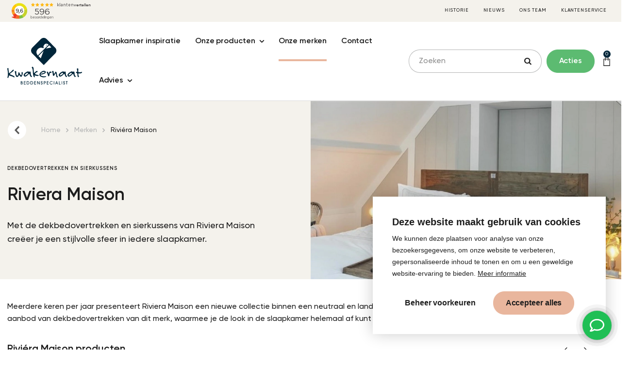

--- FILE ---
content_type: text/html; charset=UTF-8
request_url: https://www.kwakernaatbedden.nl/merken/riviera-maison
body_size: 20525
content:
    <!DOCTYPE html>
    <html lang="nl">
        <head>
    <title>Merken – Riviera Maison | Kwakernaat Beddenspecialist | Kwakernaat Bedden</title>

    <meta charset="utf-8">
<meta name="viewport" content="width=device-width, initial-scale=1, maximum-scale=1">    <link rel="canonical" href="https://www.kwakernaatbedden.nl/merken/riviera-maison" />

<meta name="description" lang="nl" content="Bij Kwakernaat Bedden vindt u alle soorten dekbedovertrekken en sierkussens van Riviera Maison. Kom een kijkje nemen in onze showroom in Roosendaal.">
<meta name="keywords" lang="nl" content="">
<meta name="author" lang="nl" content="Kwakernaat Bedden">
<meta name="robots" lang="nl" content="all">

<meta name="format-detection" content="telephone=no">

    <meta property="og:title" content="Riviera Maison" />
    <meta property="og:description" content="Bij Kwakernaat Bedden vindt u alle soorten dekbedovertrekken en sierkussens van Riviera Maison. Kom een kijkje nemen in onze showroom in Roosendaal." />
    <meta property="og:url" content="/merken/riviera-maison" />
    <meta property="og:type" content="article"><meta property="og:image" content="https://www.kwakernaatbedden.nl/media/images/brand/3/8/3821_dbo-theatre-light-grey-rm.webp" /><meta property="og:image:width" content="1080" /><meta property="og:image:height" content="650" />

    <link href="/public/themes/www/_compiled/css/corporate-desktop-991aaacedd.css" rel="stylesheet" type="text/css"
                 class="corporate-desktop" media="screen, handheld">
    
    <link rel="shortcut icon" href="/public/themes/www/_compiled/favicons/favicon.ico" type="image/x-icon"><link rel="shortcut icon" href="/public/themes/www/_compiled/favicons/favicon-16x16.png" type="image/x-icon"><link rel="shortcut icon" href="/public/themes/www/_compiled/favicons/favicon-32x32.png" type="image/x-icon"><link rel="apple-touch-icon" href="/public/themes/www/_compiled/favicons/apple-touch-icon-114x114.png" type="image/png"><link rel="apple-touch-icon" href="/public/themes/www/_compiled/favicons/apple-touch-icon-120x120.png" type="image/png"><link rel="apple-touch-icon" href="/public/themes/www/_compiled/favicons/apple-touch-icon-144x144.png" type="image/png"><link rel="apple-touch-icon" href="/public/themes/www/_compiled/favicons/apple-touch-icon-152x152.png" type="image/png"><link rel="apple-touch-icon" href="/public/themes/www/_compiled/favicons/apple-touch-icon-167x167.png" type="image/png"><link rel="apple-touch-icon" href="/public/themes/www/_compiled/favicons/apple-touch-icon-180x180.png" type="image/png"><link rel="apple-touch-icon" href="/public/themes/www/_compiled/favicons/apple-touch-icon-57x57.png" type="image/png"><link rel="apple-touch-icon" href="/public/themes/www/_compiled/favicons/apple-touch-icon-60x60.png" type="image/png"><link rel="apple-touch-icon" href="/public/themes/www/_compiled/favicons/apple-touch-icon-72x72.png" type="image/png"><link rel="apple-touch-icon" href="/public/themes/www/_compiled/favicons/apple-touch-icon-76x76.png" type="image/png"><link rel="manifest" href="/public/themes/www/_compiled/favicons/manifest.json">

    <!--[if lt IE 9]>
        <script src="https://cdnjs.cloudflare.com/ajax/libs/html5shiv/3.7.3/html5shiv.min.js"></script>
    <![endif]-->
    <!--
        WiNGZZ is powered by STUDiO iBiZZ, ©2009 - 2026
        SITE   : 1
        MODULE : Brand
        ID     : 11
    -->
    <script>
        var Site = {
            "id" : 1
        };

		function getTokenName(){return 'wingzz_token';} function getTokenValue(){return 'LopEvGNElRD_7RfviK3eO5LTCbaqmag1syn7HGoQ';}
    </script>
    <script>
        // Exports data for Facebook Pixel
        var studioibizz_information_facebook = {
            content_ids: [11],
            content_type: "Brand"
        };
    </script>

    <script data-cookieconsent="ignore">
		window.dataLayer = window.dataLayer || [];
		function gtag() {
			dataLayer.push(arguments)
		}
		gtag("consent", "default", {
			ad_personalization: "denied",
			ad_storage: "denied",
			ad_user_data: "denied",
			analytics_storage: "denied",
			personalization_storage: "denied",
			functionality_storage: "granted",
			security_storage: "granted"
		});
		var ccform_prefix = "cookieConsent_ccform_";
		if (window.localStorage.getItem(ccform_prefix + "social")) {
			gtag("consent", "update", {
				ad_personalization: window.localStorage.getItem(ccform_prefix + "social") === "true" ? "granted" : "denied",
				ad_storage: window.localStorage.getItem(ccform_prefix + "ads") === "true" ? "granted" : "denied",
				ad_user_data: window.localStorage.getItem(ccform_prefix + "ad_user_data") === "true" ? "granted" : "denied",
				analytics_storage: window.localStorage.getItem(ccform_prefix + "analytics") === "true" ? "granted" : "denied",
				personalization_storage: window.localStorage.getItem(ccform_prefix + "personalization_storage") === "true" ? "granted" : "denied"
			});
		}
    </script>

                    <!-- Google Tag Manager -->
<script>(function(w,d,s,l,i){w[l]=w[l]||[];w[l].push({'gtm.start':
new Date().getTime(),event:'gtm.js'});var f=d.getElementsByTagName(s)[0],
j=d.createElement(s),dl=l!='dataLayer'?'&l='+l:'';j.async=true;j.src=
'https://www.googletagmanager.com/gtm.js?id='+i+dl;f.parentNode.insertBefore(j,f);
})(window,document,'script','dataLayer','GTM-NMG48C4');</script>
<!-- End Google Tag Manager -->

                        <script type="text/javascript">
    window.dataLayer = window.dataLayer || [];
                </script>                                                
<script type="text/javascript">
        

</script>
            
                                        
        <link rel="preload" href="/public/themes/www/_compiled/fonts/fontawesome-webfont.woff2" as="font" type="font/woff2" crossorigin><link rel="preload" href="/public/themes/www/_compiled/fonts/fontawesome.minimal-webfont.woff2" as="font" type="font/woff2" crossorigin><link rel="preload" href="/public/themes/www/_compiled/fonts/gilroy-bold.woff2" as="font" type="font/woff2" crossorigin><link rel="preload" href="/public/themes/www/_compiled/fonts/gilroy-light.woff2" as="font" type="font/woff2" crossorigin><link rel="preload" href="/public/themes/www/_compiled/fonts/gilroy-medium.woff2" as="font" type="font/woff2" crossorigin><link rel="preload" href="/public/themes/www/_compiled/fonts/gilroy-semibold.woff2" as="font" type="font/woff2" crossorigin>

    <style>
        :root {
            --logo: url(/public/themes/www/_compiled/images/logo.svg);
        }
    </style>
</head>
        <body data-language="nl_NL" data-action="view">
                                <!-- Google Tag Manager (noscript) -->
<noscript><iframe src="https://www.googletagmanager.com/ns.html?id=GTM-NMG48C4"
height="0" width="0" style="display:none;visibility:hidden"></iframe></noscript>
<!-- End Google Tag Manager (noscript) -->

                                
    
                <div id="topcontainer">
                    
                    
                        <div id="svg-sprite" style="opacity:0;position:absolute;z-index:-99999;">
                            <svg xmlns="http://www.w3.org/2000/svg" xmlns:xlink="http://www.w3.org/1999/xlink"><defs><svg viewBox="0 0 18 18" id="arrow" xmlns="http://www.w3.org/2000/svg"><path d="M6.1 17.5l-2.2-2.4L9.7 9 3.9 2.9 6.1.5l8 8.5-8 8.5z"/></svg><svg viewBox="0 0 30 30" id="check" xmlns="http://www.w3.org/2000/svg"><path d="M15 .4C7 .4.4 7 .4 15S7 29.6 15 29.6 29.6 23 29.6 15 23 .4 15 .4" fill="#fab611"/><path d="M23.1 12.7L14 21.8c-.5.5-1.3.5-1.8 0L7 16.6c-.5-.5-.5-1.3 0-1.8s1.2-.5 1.7 0l4.3 4.3 8.3-8.2c.5-.5 1.3-.4 1.8.1.4.6.4 1.3 0 1.7" fill="#fff"/></svg><svg viewBox="0 0 38 38" id="checkout--cart" xmlns="http://www.w3.org/2000/svg"><path d="M31.8 37.8H6.1V9.9h6.1V7c0-3.7 3-6.7 6.8-6.7 3.7-.1 6.7 2.9 6.7 6.6v2.9h6.1v28zM8.4 12v23.3h21.2V12h-3.8v5.3h-2.3V12h-9v5.3h-2.3V12H8.4zM19 2.3c-2.5 0-4.4 2-4.5 4.5v2.9h9V6.8c-.1-2.5-2-4.5-4.5-4.5z"/></svg><svg viewBox="0 0 18 18" id="checkout--complete" xmlns="http://www.w3.org/2000/svg"><path d="M0 3.9h3.1V3H0v.9zM1.1 5H3v-.9H1.1V5z"/><path d="M4 15c-.8 0-1.5-.5-1.7-1.3h-1v-8h2.5V3h8.7v2.8h2.3l3.1 4.6v3.3h-1.3c-.3.9-1.2 1.4-2.1 1.2-.6-.2-1-.6-1.2-1.2H5.5c-.1.8-.8 1.3-1.5 1.3zm11.1-2.5c-.5 0-.8.4-.8.8s.4.8.8.8c.5 0 .8-.4.8-.8 0-.5-.4-.8-.8-.8zM4 12.5c-.5 0-.8.4-.8.8 0 .5.4.8.8.8.2 0 .5-.1.6-.3.2-.2.2-.4.2-.6 0-.3-.4-.7-.8-.7zm11-.9c.8 0 1.5.6 1.7 1.3h.4v-2.2l-2.7-4h-1.9v6.2h.8c.3-.8.9-1.3 1.7-1.3zm-11 0c.8 0 1.5.5 1.7 1.3h6v-9l-7.1-.1v2.7H2.1v6.3h.2c.2-.7.9-1.2 1.7-1.2z"/></svg><svg viewBox="0 0 17.943 15.764" id="checkout--onepage" xmlns="http://www.w3.org/2000/svg"><path d="M17.943 15.764H0v-11.8L2.292 0H15.67l2.273 3.965v11.8zm-16.9-10.9v9.857H16.9v-9.86h-6.04v3.817H7.085V4.861zm7.086 0v2.768h1.68V4.861H8.131zm2.262-3.815l.4 2.769h5.864l-1.591-2.772h-4.672zm-1.786 0l-.4 2.769h1.526l-.4-2.769zm-5.71 0l-1.6 2.769h5.861l.4-2.769z"/><path d="M2.437 11.947h4.621v-1.045H2.437zM2.437 13.582h2.441v-1.045H2.437z"/></svg><svg viewBox="0 0 30 30" id="close" xmlns="http://www.w3.org/2000/svg"><path d="M.992 3.086l2.59-2.5L28.938 26.84l-2.589 2.5z"/><path d="M.992 26.914L26.35.659l2.59 2.501L3.581 29.415z"/></svg><svg viewBox="0 0 18 18" id="dense" xmlns="http://www.w3.org/2000/svg"><path d="M14.3 5h-2c.1-.3.1-.6.1-.9 0-1.9-1.5-3.5-3.5-3.5C7 .6 5.4 2.1 5.4 4.1c0 .3 0 .6.1.9h-2l-3 12.4h17L14.3 5zM9 1.8c1.3 0 2.3 1 2.3 2.3 0 .3-.1.6-.2.9H6.8c-.1-.3-.1-.6-.1-.9 0-1.3 1-2.3 2.3-2.3zM4.5 6.1h8.8L16 16.2H2L4.5 6.1z"/></svg><svg viewBox="0 0 18 18" id="email" xmlns="http://www.w3.org/2000/svg"><path d="M15.7 15.6H2.3c-1.2 0-2.1-.9-2.1-2.1v-9c0-1.2.9-2.1 2.1-2.1h13.4c.6 0 1.1.2 1.5.6.4.4.6.9.6 1.5v9.1c0 1.1-1 2-2.1 2zM1.7 5.3v8.3c0 .3.3.6.6.6h13.3c.3 0 .6-.3.6-.6V5.3l-6.8 5.4c-.1.1-.3.2-.5.2s-.4 0-.5-.2L1.7 5.3zm.8-1.4L9 9.1l6.5-5.2h-13z"/></svg><svg viewBox="0 0 18 18" id="fabric" xmlns="http://www.w3.org/2000/svg"><path d="M3.576 11.099h16.4v1.2h-16.4zM.887 8.418h16.4v1.2H.887zM-1.803 5.737h16.4v1.2h-16.4z"/><path d="M11.016-1.896h1.2v16.4h-1.2zM8.335.793h1.2v16.4h-1.2zM5.654 3.483h1.2v16.4h-1.2z"/></svg><svg viewBox="0 0 18 18" id="klantenservice" xmlns="http://www.w3.org/2000/svg"><path d="M12.5 17.5h-4v-2h1.1v.9h3c1.2 0 2.1-.9 2.1-2.1V14h-1.8V8.5h1.9c.4 0 .8.1 1.2.2l.5.2-.1-.6c-.4-4.1-4-7.1-8.1-6.7-3.6.4-6.4 3.2-6.7 6.7l-.1.6.5-.2c.4-.2.8-.2 1.2-.2h1.9V14H3.3C1.8 14 .6 12.8.5 11.3V9C.5 4.3 4.3.5 9 .5s8.5 3.8 8.5 8.5v2.2c0 1-.6 2-1.6 2.4l-.2.1v.6c0 1.8-1.4 3.2-3.2 3.2zm1.5-8v3.3h.8c.9 0 1.7-.7 1.7-1.7 0-.9-.7-1.7-1.7-1.7H14zm-10.7 0c-.9 0-1.7.7-1.7 1.7 0 .9.7 1.7 1.7 1.7H4V9.5h-.7z"/></svg><svg data-name="Laag 2" viewBox="0 0 15.75 19.58" id="park" xmlns="http://www.w3.org/2000/svg"><g data-name="Laag 1"><path d="M7.87 0C3.52 0 0 3.52 0 7.87c0 3.66 5.59 9.69 7.35 11.49.29.29.76.29 1.05 0 1.76-1.8 7.35-7.82 7.35-11.49C15.75 3.52 12.22 0 7.87 0zm0 12.91c-2.83 0-5.11-2.29-5.11-5.11s2.29-5.12 5.11-5.12 5.11 2.29 5.11 5.11-2.29 5.12-5.11 5.12z"/><path d="M5.98 4.71h2.55c1.31 0 2.2.74 2.2 1.91 0 1.34-1.01 1.95-2.23 1.95H7.31v2.3H5.98V4.7zm1.34 2.8h1.02c.62 0 1.05-.24 1.05-.87s-.46-.87-1.03-.87H7.32v1.74z"/></g></svg><svg viewBox="0 0 14 14" id="phone" xmlns="http://www.w3.org/2000/svg"><path d="M11 7.1c0 .5-.8.6-.8 0C10.1 5.1 9 4 7 3.7c-.6 0-.5-.8 0-.8 2.5.3 3.9 1.8 4 4.2m-2.1 0c0 .6-.8.6-.8 0 0-.8-.4-1.2-1.2-1.3-.6 0-.5-.8 0-.8 1.3.2 1.9.9 2 2.1m4.2.2c0 .5-.9.5-.8 0 0-3-2.2-5.4-5.2-5.5-.5 0-.5-.9 0-.8 3.5 0 6 2.8 6 6.3m-9.3-.6c-.5-.9.4-1.5.8-1.8.6-.5.8-1.4 0-2.6C3.7 1 3 .6 1.7 2c-3.4 4.7 4.9 13.5 9.8 10.5 1.5-1.2 1.1-1.9-.1-2.9-1.1-.9-2-.7-2.5-.2-.4.3-1 1.2-1.8.7-1.3-.7-2.6-2.2-3.3-3.4"/></svg><svg viewBox="0 0 50 50" id="plus" xmlns="http://www.w3.org/2000/svg"><path d="M22.5 0h5v50h-5z"/><path d="M0 22.5h50v5H0z"/></svg><svg viewBox="0 0 18 18" id="quote" xmlns="http://www.w3.org/2000/svg"><path d="M17.5 16h-7V9c0-3.9 3.1-7 7-7v3c-2.2 0-4 1.8-4 4h4v7zm-10 0h-7V9c0-3.9 3.1-7 7-7v3c-2.2 0-4 1.8-4 4h4v7z"/></svg><svg viewBox="0 0 18 18" id="reset" xmlns="http://www.w3.org/2000/svg"><path d="M9.01 18c-3.03 0-5.86-1.52-7.51-4.06V16H0v-5h5v1.5H2.38c1.93 3.66 6.46 5.07 10.12 3.14a7.485 7.485 0 004-6.64H18c0 4.96-4.01 8.99-8.97 9h-.02zM1.5 9H0c0-4.96 4.01-9 8.97-9C12 0 14.84 1.52 16.5 4.06V2H18v5h-5V5.5h2.62c-1.29-2.46-3.85-4-6.63-4A7.48 7.48 0 001.51 9z"/></svg><svg viewBox="0 0 38 38" id="search" xmlns="http://www.w3.org/2000/svg"><path d="M35.9 37.2L25.1 26.4l-.3.3c-3.9 3.3-9.3 4.4-14.2 2.8-5.3-1.8-9.2-6.4-9.9-12C-.2 11.2 3.1 5 8.8 2.3c2-1 4.2-1.5 6.4-1.5 3.2 0 6.4 1.1 8.9 3 6.4 4.9 7.7 14.2 2.8 20.6l-.3.3 10.9 10.9-1.6 1.6zM15.2 3.1C8.4 3.1 2.8 8.7 2.8 15.6c0 3.3 1.3 6.5 3.6 8.8 2.3 2.3 5.5 3.6 8.8 3.6 6.9-.1 12.4-5.7 12.3-12.6 0-6.7-5.5-12.2-12.3-12.3z"/></svg><svg viewBox="0 0 18 18" id="size" xmlns="http://www.w3.org/2000/svg"><path d="M1.6.5v17h14.8V.5H1.6zm13.7 15.8H2.7V1.7h12.5v14.6z"/><path d="M7.1 10.3l-.8-.7h5.1l-.7.7.8.8L13.7 9l-2.2-2.1-.8.8.7.7H6.3l.8-.7-.9-.8L4.1 9l2.1 2.1z"/></svg><svg viewBox="0 0 50 50" id="usp--bed" xmlns="http://www.w3.org/2000/svg"><path d="M5.6 46.2H1.9V30.5c0-.2 0-.5.1-.7l4.8-12.1v-12c0-1 .8-1.8 1.8-1.9H41.4c1 0 1.8.8 1.9 1.8v12.2L48 29.9c.1.2.1.5.1.7H48v8c0 .2 0 .3-.1.5h.1v7.1h-3.7v-5.7H5.6v5.7zm0-13.8v4.4h38.8v-4.4H5.6zm4.1-11.8l-3.2 8.1h37.1l-3.2-8.1h-4V22c0 1-.8 1.8-1.8 1.9h-19c-1 0-1.8-.8-1.9-1.8v-1.5h-4zm17.2-5.8v5.4h5.8v-5.4h-5.8zm-9.5 0v5.4h5.8v-5.4h-5.8zm-1.9-3.7h18.9c1 0 1.8.8 1.9 1.8v4h3.2V7.5h-29v9.3h3.2v-3.9c0-1 .7-1.8 1.8-1.8z"/></svg></defs></svg>
                        </div>
                    
                    
            

















    <header id="Header" class="Element Header elementHeader " data-border="false" data-rounded="false">
    
        
                    <div id="headerTop">
                <div class="container">
                                                                <div class="left">
                                                                                                                
                                    
    <div class="klantenvertellen">
    <iframe frameborder="0"
            allowtransparency="true"
            src="https://www.klantenvertellen.nl/retrieve-widget.html?color=white&allowTransparency=true&button=false&lang=nl&tenantId=99&locationId=1038730"
            width="180"
            height="43">
    </iframe>
</div>
                                
                                                                        
                        </div>
                                                                                                                            <div class="right">
                                                                                                                
                                    
    <ul class="navbar topNav">
                    <li>
                <a target="_self" href="/historie">Historie</a>
            </li>
                    <li>
                <a target="_self" href="/nieuws">Nieuws</a>
            </li>
                    <li>
                <a target="_self" href="/ons-team">Ons team</a>
            </li>
                    <li>
                <a target="_self" href="/klantenservice">Klantenservice</a>
            </li>
            </ul>

                                
                                                                        
                        </div>
                                    </div>
            </div>
                
        
        <div id="headerMiddle">
            <div class="container">
                                                    <div class="left">
                                                                                                
                                
    <a class="navbar-brand" href="/"><span class='logo' style='width:153.63px;height:95.24px;'><svg preserveAspectRatio="xMinYMin meet" id="b" data-name="Laag 2" xmlns="http://www.w3.org/2000/svg" viewBox="0 0 153.63 95.24"><g id="c" data-name="Layer 1"><path d="M74.93 55.5l23.59-23.59c3.24-3.24 3.24-8.54 0-11.78l-17.7-17.7c-3.24-3.24-8.54-3.24-11.78 0l-17.7 17.7c-3.24 3.24-3.24 8.54 0 11.78L74.93 55.5zM27.67 88.63h1.68c1.25 0 2.02.68 2.02 1.8 0 .51-.17.88-.58 1.22.67.4.96.88.96 1.58 0 1.15-.84 1.88-2.15 1.88h-1.93v-6.48zm1.71 2.7c.67 0 1.05-.33 1.05-.91s-.38-.92-1.1-.92h-.72v1.84h.77zm.26 2.92c.7 0 1.17-.41 1.17-1.02 0-.28-.15-.6-.37-.79-.21-.18-.45-.24-.91-.24h-.91v2.05h1.03zm4.45.86v-6.48h3.5v.87h-2.56v1.92h2.56v.86h-2.56v1.97h2.56v.87h-3.5zM40 88.63h2.29c.9 0 1.6.27 2.18.87.59.61.94 1.5.94 2.41 0 .86-.3 1.7-.82 2.27-.56.63-1.4.93-2.59.93h-2.01v-6.48zm1.71 5.62c1.78 0 2.76-.84 2.76-2.34 0-1.42-.97-2.41-2.36-2.41h-1.17v4.75h.77zm6.03-5.62h2.29c.9 0 1.6.27 2.18.87.59.61.94 1.5.94 2.41 0 .86-.3 1.7-.82 2.27-.56.63-1.4.93-2.59.93h-2.01v-6.48zm1.71 5.62c1.78 0 2.76-.84 2.76-2.34 0-1.42-.97-2.41-2.36-2.41h-1.17v4.75h.77zm6.03.86v-6.48h3.5v.87h-2.56v1.92h2.56v.86h-2.56v1.97h2.56v.87h-3.5zm10.1 0l-3.24-5.02v5.02h-.94v-6.48h1.03l3.18 4.94v-4.94h.94v6.48h-.97zm6.03-4.8c-.04-.56-.39-.94-.87-.94s-.88.41-.88.89c0 .27.13.53.35.67.14.1.29.16.72.27.72.2.98.34 1.26.66.33.35.5.8.5 1.3 0 1.16-.87 2.07-1.97 2.07-1.2 0-2.03-.83-2.05-2.04h.93c.08.77.46 1.18 1.1 1.18.59 0 1.05-.47 1.05-1.08 0-.37-.17-.66-.52-.84-.15-.08-.17-.09-.45-.18-.11-.03-.05 0-.18-.05l-.09-.04-.09-.03c-.71-.23-.84-.3-1.08-.56-.28-.3-.44-.73-.44-1.19 0-1.11.79-1.91 1.88-1.91 1.01 0 1.73.74 1.78 1.81h-.95zm4.36 4.8h-.94v-6.48h2.25c1.1 0 1.91.8 1.91 1.9 0 .58-.16 1-.51 1.38-.44.48-.91.65-1.78.65h-.93v2.56zm.97-3.42c.46 0 .7-.08.93-.28.22-.21.37-.54.37-.85s-.14-.6-.34-.8c-.22-.21-.45-.27-.97-.27h-.96v2.2h.97zm4.47 3.42v-6.48h3.5v.87h-2.56v1.92h2.56v.86h-2.56v1.97h2.56v.87h-3.5zm11.85-1.59c-.61 1.09-1.7 1.72-2.95 1.72-1.81 0-3.32-1.54-3.32-3.35s1.47-3.38 3.32-3.38c1.29 0 2.34.62 2.99 1.78h-1.15c-.51-.62-1.1-.91-1.84-.91-1.33 0-2.39 1.12-2.39 2.52s1.11 2.49 2.39 2.49c.69 0 1.29-.29 1.77-.86h1.17zm2.29 1.59v-6.48h.94v6.48h-.94zm7.72 0l-.72-1.92h-2.33l-.72 1.92h-1l2.46-6.48h.86l2.46 6.48h-1zm-1.88-5.26l-.84 2.48h1.66l-.83-2.48zm4.89 5.26v-6.48h.94v5.62h2.25v.87h-3.2zm5.36 0v-6.48h.94v6.48h-.94zm6.02-4.8c-.04-.56-.39-.94-.87-.94s-.88.41-.88.89c0 .27.13.53.35.67.14.1.29.16.72.27.72.2.98.34 1.26.66.33.35.5.8.5 1.3 0 1.16-.87 2.07-1.97 2.07-1.2 0-2.03-.83-2.05-2.04h.93c.08.77.46 1.18 1.1 1.18.59 0 1.05-.47 1.05-1.08 0-.37-.17-.66-.52-.84-.15-.08-.17-.09-.45-.18-.11-.03-.05 0-.18-.05l-.09-.04-.09-.03c-.71-.23-.84-.3-1.08-.56-.28-.3-.44-.73-.44-1.19 0-1.11.79-1.91 1.88-1.91 1.01 0 1.73.74 1.78 1.81h-.95zm4.1 4.8v-5.62h-1.25v-.87h3.43v.87h-1.23v5.62h-.94zM14.24 80.78c-.15 0-.3-.03-.48-.15-3.29-2.15-5.68-2.21-9.31-3.69-.21-.09-.42-.15-.63-.15-.3 0-.57.15-.63.51-.3 1.54-.12 2.6-.97 3.93-.27.42-.69.63-1.09.63-.45 0-.85-.3-.85-.82 0-.12.03-.24.06-.36.76-2.72 1.03-5.02 1.03-7.28 0-3.14-.57-6.2-1.33-10.07-.03-.09-.03-.18-.03-.27 0-.79.76-1.3 1.42-1.3.57 0 1.09.36 1.09 1.15v.67c0 2.84.57 4.62.73 7.62.03.42.09.7.39.7.12 0 .33-.09.57-.21 3.45-1.84 4.59-3.93 7.56-6.53.12-.09.27-.15.42-.15.54 0 1.21.51 1.21 1.15 0 .18-.06.39-.18.57-1.66 2.57-4.9 3.78-7.62 6.59-.24.24-.39.39-.39.51s.12.27.39.45c3.23 2.27 6.2 1.81 8.95 4.66.27.27.36.6.36.94 0 .48-.24.91-.67.91zm17.71-8.98c-.21 2-.76 4.35-2.18 6.71-.45.76-.91 1.09-1.36 1.09-.7 0-1.39-.73-2.27-1.72-1.33-1.54-1.78-2.21-2.03-2.21-.3 0-.33.85-1.06 2.3-.6 1.21-1.81 1.87-2.96 1.87-.91 0-1.78-.45-2.21-1.42-1.54-3.51-1.72-5.74-2.45-9.52-.03-.09-.03-.15-.03-.21 0-.63.57-.88 1.21-.88.88 0 1.93.48 1.9 1.12v.06c-.03.67-.15 1.57-.15 2.54 0 1.51.21 3.26 1.06 4.81.33.57.73 1.03 1.15 1.03.36 0 .79-.33 1.21-1.21.73-1.48.85-2.99.91-4.53.03-.79.51-1.33 1.06-1.33.33 0 .7.21 1.03.7.88 1.33 1.24 3.14 2.63 4.81.27.33.7.73 1.06.73.24 0 .48-.18.67-.63.33-.82.42-1.54.42-2.24 0-.88-.21-1.72-.24-2.84v-.09c-.03-.54.39-.82.91-.82.76 0 1.72.6 1.72 1.69v.21zm17.32 8.34c-.12 0-.27-.03-.39-.15-1.84-1.57-2.42-3.11-3.02-5.44-.18-.73-.54-1-.88-1s-.67.21-.88.45c-1.75 1.9-2.99 3.14-5.32 4.47-.82.45-1.54.67-2.18.67-1.84 0-2.96-1.63-2.96-3.23 0-.57.15-1.18.48-1.66 1.84-2.75 4.26-4.05 6.71-5.2.67-.3 1.33-.54 1.96-.54.45 0 .91.12 1.3.48.33.3.6.51.88.51.24 0 .48-.15.82-.57.18-.21.39-.33.63-.33.54 0 1.12.48 1.36 1 .97 2.18-.3 7.34 2.54 8.16.24.06.33.27.33.54 0 .7-.7 1.84-1.39 1.84zm-7.74-8.89c-.12 0-.27.06-.45.15-2.09 1.12-3.26 1.93-4.78 3.75-.15.18-.21.39-.21.63 0 .51.36 1.06 1.21 1.06h.03c1.42-.03 2.6-2.12 4.72-2.78.18-.06.33-.6.33-1.21 0-.75-.24-1.6-.85-1.6zm22.38 6.35c-.67.15-1.27.21-1.84.21-1.81 0-3.36-.6-5.23-.94-.09 0-.15-.03-.24-.03-.36 0-.76.15-.76.6 0 .12.03.27.09.42.27.75.51 1.12.91 1.81.06.12.09.21.09.27 0 .3-.36.42-.79.42-.63 0-1.51-.27-1.66-.7-.97-2.48-1.51-4.08-1.72-6.62-.39-4.66-.03-9.4-2.18-11.79-.15-.15-.21-.39-.21-.63 0-.7.57-1.54 1.39-1.54.18 0 .42.06.63.18 2.21 1.3 1.48 3.81 1.9 6.35.33 2 .18 3.14.36 5.17.06.54.3.73.6.73.24 0 .54-.15.76-.36 1.69-1.69 3.66-3.66 5.02-3.63h.06c.82.03 1.15.7 1.15 1.36s-.36 1.39-.91 1.39c-.06 0-.09-.03-.15-.03-.21-.03-.36-.09-.51-.09-.24 0-.48.12-.94.45-1.18.88-1.78 1.51-2.63 2.27-.39.36-.54.54-.54.67 0 .18.27.24.63.42 2.24 1.18 5.05 1.84 6.35 1.81h.12c.6 0 .82.39.82.85 0 .42-.24.88-.57.97zm15.69 1.88c-1.21.79-3.11 1.12-4.9 1.12-1.21 0-2.39-.15-3.26-.45-2.6-.85-5.32-2.18-5.32-4.81 0-.24 0-.48.06-.76.54-2.9 2.15-4.2 4.47-5.68 1.54-.97 3.08-1.63 4.62-1.63.85 0 1.69.21 2.57.67s1.3 1.24 1.3 2.06c0 .67-.27 1.36-.88 1.93-1.81 1.78-3.51 1.54-5.74 2.54-.91.39-1.63.57-2.21.57-.63 0-1.09-.21-1.3-.51-.06-.09-.21-.21-.33-.21s-.24.12-.27.45c0 .12-.03.21-.03.3 0 1.96 2.45 2.78 4.32 3.26 1.09.27 1.96.39 2.87.39 1.06 0 2.09-.15 3.42-.39.06 0 .12-.03.18-.03.45 0 .67.36.67.7 0 .21-.09.39-.24.48zm-3.57-10.22h-.06c-2.33.12-5.32 1.45-6.95 3.2-.18.18-.27.42-.27.57 0 .18.09.3.27.3.09 0 .21-.03.36-.09 1.63-.67 4.72-.6 7.13-2.42a.76.76 0 00.36-.67c0-.45-.42-.94-.85-.91zM90 71.59c-.09 0-.21 0-.33-.06-.3-.12-.6-.21-.88-.21-.33 0-.63.12-.94.57-1.33 2-.82 3.69-1.72 5.89-.21.48-.67.73-1.12.73s-.91-.27-1.06-.82c-.36-1.45-.63-2.21-1.09-3.63-.51-1.57-1.69-2.75-1.69-3.99 0-.15.03-.3.06-.45.12-.42.57-.66 1.03-.66.24 0 .51.06.7.21 1.6 1.21 1.27 1.6 1.63 3.36.06.24.27.45.54.45.18 0 .39-.12.54-.45.67-1.45.12-3.11 2.09-3.54.3-.06.6-.09.88-.09.76 0 1.42.21 1.93.72.18.18.27.48.27.82 0 .57-.27 1.15-.85 1.15zm12.99 9.1c-.24 0-.51-.06-.79-.18-2.54-1.15-1.36-5.23-2.27-6.8-.36-.67-.67-.94-.91-.94-.18 0-.36.15-.54.39-1.12 1.42-1 3.17-2.36 4.08-.39.27-.76.36-1.03.36-1.09 0-1.51-1.45-1.51-2.06v-.51c0-2.18-.57-4.17-1.45-5.41a.64.64 0 01-.09-.36c0-.7.88-1.78 1.84-1.78.18 0 .39.03.6.15.91.48.6 2.87 1.09 4.81.12.54.36.79.63.79.21 0 .48-.18.73-.42 1.03-1.03 1.09-1.63 1.72-3.26.12-.27.33-.39.63-.39.57 0 1.39.48 1.72 1.03 1.33 2.15 1.18 7.98 2.45 8.52.54.24.79.6.79.94 0 .54-.54 1.06-1.27 1.06zm18.35-.55c-.12 0-.27-.03-.39-.15-1.84-1.57-2.42-3.11-3.02-5.44-.18-.73-.54-1-.88-1s-.67.21-.88.45c-1.75 1.9-2.99 3.14-5.32 4.47-.82.45-1.54.67-2.18.67-1.84 0-2.96-1.63-2.96-3.23 0-.57.15-1.18.48-1.66 1.84-2.75 4.26-4.05 6.71-5.2.67-.3 1.33-.54 1.96-.54.45 0 .91.12 1.3.48.33.3.6.51.88.51.24 0 .48-.15.82-.57.18-.21.39-.33.63-.33.54 0 1.12.48 1.36 1 .97 2.18-.3 7.34 2.54 8.16.24.06.33.27.33.54 0 .7-.7 1.84-1.39 1.84zm-7.74-8.89c-.12 0-.27.06-.45.15-2.09 1.12-3.26 1.93-4.78 3.75-.15.18-.21.39-.21.63 0 .51.36 1.06 1.21 1.06h.03c1.42-.03 2.6-2.12 4.71-2.78.18-.06.33-.6.33-1.21 0-.75-.24-1.6-.85-1.6zm25.73 8.89c-.12 0-.27-.03-.39-.15-1.84-1.57-2.42-3.11-3.02-5.44-.18-.73-.54-1-.88-1s-.67.21-.88.45c-1.75 1.9-2.99 3.14-5.32 4.47-.82.45-1.54.67-2.18.67-1.84 0-2.96-1.63-2.96-3.23 0-.57.15-1.18.48-1.66 1.84-2.75 4.26-4.05 6.71-5.2.67-.3 1.33-.54 1.96-.54.45 0 .91.12 1.3.48.33.3.6.51.88.51.24 0 .48-.15.82-.57.18-.21.39-.33.63-.33.54 0 1.12.48 1.36 1 .97 2.18-.3 7.34 2.54 8.16.24.06.33.27.33.54 0 .7-.7 1.84-1.39 1.84zm-7.74-8.89c-.12 0-.27.06-.45.15-2.09 1.12-3.26 1.93-4.78 3.75-.15.18-.21.39-.21.63 0 .51.36 1.06 1.21 1.06h.03c1.42-.03 2.6-2.12 4.71-2.78.18-.06.33-.6.33-1.21 0-.75-.24-1.6-.85-1.6zm21.65.01c-1.18 1.21-2.9 1.42-4.41 1.42-.72 0-1.42-.06-1.93-.06h-.03c-.45 0-.91.3-.88.76v.06c.15 4.26 1.18 4.26 1.36 5.53v.12c0 .57-.6 1.09-1.27 1.09-.36 0-.76-.15-1.09-.57-1.15-1.48-.54-4.93-1.09-6.17-.21-.48-.18-.97-.63-1.18-.57-.27-1-.39-1.72-.91-.24-.18-.36-.48-.36-.82 0-.54.27-1.09.73-1.18.21-.03.39-.06.57-.06.21 0 .42.06.7.06h.06c.27.03.76-.24.76-.57v-.06c-.42-2.57-.91-3.42-.91-5.62 0-.58.42-.82.94-.82.88 0 2.09.7 2.09 1.63 0 .09 0 .18-.03.27-.24.94-.33 1.66-.33 2.42 0 .85.12 1.69.24 2.75.06.51.42.79.91.82.97.03 1.72.06 2.36.06 2.6 0 2.63-.3 3.26-.7.18-.12.33-.15.48-.15.39 0 .63.42.63.88 0 .36-.12.73-.39 1z" fill="#00263a"/><path fill="#fff" d="M92.22 20.16l-6.24-6.24-23.1 23.1 6.24 6.24 7.7-20.18 15.4-2.92z"/><path d="M69.12 44.06c-.21 0-.41-.08-.56-.23l-6.24-6.24a.79.79 0 010-1.12l23.1-23.1c.3-.3.83-.3 1.12 0l6.24 6.24c.21.21.28.51.2.8-.09.28-.32.49-.61.55l-14.96 2.83-7.55 19.77c-.1.25-.31.44-.58.49-.06.01-.11.02-.17.02zm-5.11-7.03l4.81 4.81 5.94-15.56-10.75 10.75zm21.98-21.98l-6.77 6.77 11.38-2.16-4.61-4.61z" fill="#00263a"/><path d="M85.98 13.92s-5.09-5.82-9.97-.93c-3.93 3.93-1.91 7.36-1.91 7.36s-6.27-3.49-11.72 1.96c-7.6 7.6.51 14.7.51 14.7l23.1-23.1z" fill="#fff"/><path d="M62.88 37.81a.74.74 0 01-.52-.2c-.16-.14-3.87-3.44-4.03-8.09-.09-2.75 1.08-5.37 3.48-7.77 2.19-2.19 4.75-3.3 7.61-3.3 1.35 0 2.54.26 3.42.53-.23-1.56.02-3.97 2.6-6.56 1.45-1.45 3.07-2.19 4.81-2.19 3.52 0 6.21 3.03 6.32 3.16.28.31.26.79-.04 1.09l-23.1 23.1c-.15.15-.36.23-.56.23zm6.54-17.77c-2.43 0-4.61.95-6.49 2.83-2.08 2.08-3.09 4.3-3.02 6.59.1 2.99 2.01 5.41 2.96 6.42l21.97-21.97c-.84-.76-2.59-2.09-4.59-2.09-1.31 0-2.55.58-3.69 1.72-3.41 3.41-1.85 6.28-1.78 6.4.18.31.13.7-.12.96-.25.25-.64.31-.95.14-.02 0-1.85-1-4.29-1z" fill="#00263a"/><rect x="79.89" y="14" width="1.5" height="1.5" rx=".75" ry=".75" transform="rotate(-135 80.644 14.748)" fill="#00263a"/></g></svg></span></a>

                            
                                                            
                    </div>
                                                                                                    <div class="right">
                                                                                                
                                
            
<ul class="navbar mainNav Element Mainnav elementMainnav">
            <li class=""><a  href="/slaapkamer-ideeen" target="_self">Slaapkamer inspiratie</a></li>
            <li class=" dropdown"><a  href="/slaapwinkel" target="_self">Onze producten</a><div class="dropdown-menu"><ul class="block-grid two-up"><li class=""><a  href="/slaapwinkel/boxsprings" target="_self">Boxsprings</a></li>
                        <li class=""><a  href="/slaapwinkel/bedden" target="_self">Bedden</a></li>
                        <li class=""><a  href="/slaapwinkel/matrassen" target="_self">Matrassen</a></li>
                        <li class=""><a  href="/slaapwinkel/toppers" target="_self">Toppers</a></li>
                        <li class=""><a  href="/slaapwinkel/bedbodems" target="_self">Bedbodems</a></li>
                        <li class=""><a  href="/slaapwinkel/dekbedden" target="_self">Dekbedden</a></li>
                        <li class=""><a  href="/slaapwinkel/hoofdkussens" target="_self">Hoofdkussens</a></li>
                        <li class=""><a  href="/slaapwinkel/bedtextiel" target="_self">Bedtextiel</a></li>
                        <li class=""><a  href="/slaapwinkel/accessoires" target="_self">Accessoires</a></li>
                        <li class=""><a  href="/slaapwinkel/afhalen" target="_self">Afhalen</a></li>
                                            </ul>
                    
                </div>
        </li>
            <li class="active"><a  href="/merken" target="_self">Onze merken</a></li>
            <li class=""><a  href="/contact" target="_self">Contact</a></li>
            <li class=" dropdown"><a  href="/persoonlijk-slaapadvies-bij-kwakernaat-bedden-in-roosendaal" target="_self">Advies</a><div class="dropdown-menu"><ul class="block-grid two-up"><li class=""><a  href="/persoonlijk-slaapadvies-bij-kwakernaat-bedden-in-roosendaal/matras-op-maat-bij-kwakernaat-bedden-in-roosendaal" target="_self">Matras op maat</a></li>
                                            </ul>
                    
                </div>
        </li>
    </ul>
    
                            
                                                                                                
                                    <form class="searchtop Element Search elementSearch element" action="/zoeken">
        <div class="input-group">
            
                <input class="form-control" type="text" placeholder="Zoeken" name="search" value="">
            
            
                <span class="input-group-append input-group-btn">
                    <button type="submit" class="btn"><span class="icon"></span></button>
                </span>
            
        </div>
    </form>

                            
                                                                                                
                                
        <nav class="ctaNav">
                        <a class="more bg2" target="_self" href="/acties">
                    <span class="title">Acties</span>
                </a>
                </nav>

                            
                                                                                                
            <div class="Component Cart cart checkoutbtn">
            
                <a href="/winkelwagen" class="btn" data-slot="header">
                    <span class="icon">
                        <svg width='20' height='20'>
<use xlink:href='#checkout--cart'></use>
</svg>
                    </span>
                    <span class="total">0</span>
                </a>
            
        </div>
    
                                                            
                    </div>
                            </div>
        </div>
        
        
                
    
    </header>
    
            

    

    
                    <div class="backlayer"></div>
                    <div class="frontlayer"></div>
                    <div class="scene">
                            
                        <div class=" Brand view default "  data-id="11" >
            
                                    
















































        
    
                    
            
    
        <div class="container maincontainer">
                            
                    
    <main class="row mainrow hascontent hasimage">
        
                            
            
        <div class="col-sm-12 titlecolumn">
            
            

            <div class="inner">
                
                                            
                            
                <div class="Heading" data-childs="4">
        
                            <div class="left">
                                                        
                                                                        
    <div class="Breadcrumbs">
    <div class="container">
        <ul vocab="http://schema.org/" typeof="BreadcrumbList">
            <li class="intro">U bevindt zich hier:</li>
            <li property="itemListElement" typeof="ListItem">
                <a href="//www.kwakernaatbedden.nl" property="item" typeof="WebPage"><span property="name">Home</span></a>
                <meta property="position" content="1">
            </li>
                            <li  property="itemListElement" typeof="ListItem">
                                            <a href="//www.kwakernaatbedden.nl/merken" property="item" typeof="WebPage">
                            <span property="name">Merken</span>
                        </a>
                                        <meta property="position" content="2">
                </li>
                            <li  class="last" property="itemListElement" typeof="ListItem">
                                            <a href="//www.kwakernaatbedden.nl/merken/riviera-maison" property="item" typeof="WebPage">
                            <span property="name">Riviéra Maison</span>
                        </a>
                                        <meta property="position" content="3">
                </li>
                    </ul>
                    <nav>
                <a class="more outline back" href="/merken" onclick="return goBack();">
                    <span class="icon"><svg width='20' height='20'>
<use xlink:href='#arrow'></use>
</svg></span>
                </a>
            </nav>
            </div>
</div>

                
                                                
                                
                                                                        <h2 class="h2">dekbedovertrekken en sierkussens</h2>
                
                                                
                                
                                                                        <h1 class="h1">Riviera Maison</h1>
                
                                                
            
                                            <div class="Intro ck-content"><p>Met de dekbedovertrekken en sierkussens van Riviera Maison creëer je een stijlvolle sfeer in iedere slaapkamer.</p>
</div>
                                    </div>
            <div class="right">                                
                                                                        
            <figure class="viewFigure">
                            <img  class="lazy" data-src="/media/images/brand/1/1/11107_dbo-theatre-light-grey-rm.webp" alt="Riviéra Maison" width="1125" height="645" >
                            
        </figure>
    
                
                                                
            </div>
                    
    </div>

                        
                                    
            </div>

            
            

            
                                    
                            
        </div>
    
                            
        
                    
            <div class="col-sm-12 maincolumn">
            
                                                            
                            
                            <div class="Main" data-childs="1">
                                                                                
                                                                                                        <div class="Text ck-content"><p>Meerdere keren per jaar presenteert Riviera Maison een nieuwe collectie binnen een neutraal en landelijk kleurpalet. Wij hebben altijd een goed en wisselend aanbod van dekbedovertrekken van dit merk, waarmee je de look in de slaapkamer helemaal af kunt maken.</p>
</div>
                        
                                                                        
                                                                                    
                    


























    




    <section
            class="Block Product Overview slider " data-virtual_id='virtual_Product_' data-block_type='overview' data-module_object='Product' data-module_access='product' data-kind='slider' data-block_filters='[{&quot;type&quot;:&quot;FieldFilter&quot;,&quot;column&quot;:&quot;brand_id&quot;,&quot;value&quot;:&quot;11&quot;,&quot;operator&quot;:&quot;=&quot;},{&quot;type&quot;:&quot;FieldFilter&quot;,&quot;column&quot;:&quot;product_id&quot;,&quot;value&quot;:&quot;null&quot;,&quot;operator&quot;:&quot;=&quot;}]' data-module_title='Product' data-total='10' data-limit='25' data-entity_object='Brand' data-entity_id='11' >
        
                                            
                    
    <div class="Heading">
                    <div class="left">
                                            
                    
    <h3 class="h3">Riviéra Maison producten</h3>

                
                                            
                    
    

                
                        </div>
                            <div class="right">
                                            
                    
    <div class="tns-custom-arrows">
        
           <button class="sliderPrev"></button>
        
                    
                
    <div class="sliderIndicator">
        <span class="sliderCurrent">1</span><span class="sliderSpacer">/</span><span class="sliderTotal">10</span>
    </div>

            
                
       <button class="sliderNext"></button>
        
    </div>

                
                        </div>
            </div>

                
                                            
                    
    <div class="productSlider tns-slider">
                    
                <div>









































































        <article
        class="Block Product Item colored bgborder slider linkdiv" >
        
                                            
                    
        <figure>
        
                                                <img src="/media/images/product/1/5/15805_rm-dbo-furry-stripes-011-productportrait-1.webp" alt="Dekbedovertrek Rivièra Maison Furry Stripes" width="358" height="281" >
                            
        
                        <figcaption>
                                                        

                
                                                                                                                                                                                        
                            </figcaption>
                    
    </figure>

                
                                            
                    
    <div class="inner">
                                
                
                <div class="Heading">
                                                                
                <h4 class="h4">Bedtextiel</h4>
    
                                            
                    
                            <h3 class="h3"><a href="/slaapwinkel/bedtextiel/riviera-maison-furry-stripes" target="_self">Dekbedovertrek Rivièra Maison Furry Stripes</a></h3>
            
                
                                    
        </div>
    
            
                                
    <div class="price_container">
        <span>Vanaf </span>
                    <span class='price_outer'><span class='price_symbol'>€</span>&nbsp;<span class='price_value'>79,<sup>95</sup></span></span>
            </div>

                                
                
            <nav>
            <a href="/slaapwinkel/bedtextiel/riviera-maison-furry-stripes" target="_self" class="more outline"><span class="title">Bekijk product</span></a>
        </nav>
    
            
            </div>

                
                    
            </article>
    
</div>
            
                    
                <div>









































































        <article
        class="Block Product Item colored bgborder slider linkdiv" >
        
                                            
                    
        <figure>
        
                                                <img src="/media/images/product/1/5/15820_rm-furfinity-bedspread-004-0p-uv-topshot.webp" alt="Bedsprei Rivièra Maison Furfinity Zand" width="358" height="281" >
                            
        
                        <figcaption>
                                                        

                
                                                                                                                                                                                        
                            </figcaption>
                    
    </figure>

                
                                            
                    
    <div class="inner">
                                
                
                <div class="Heading">
                                                                
                <h4 class="h4">Bedtextiel</h4>
    
                                            
                    
                            <h3 class="h3"><a href="/slaapwinkel/bedtextiel/bedsprei-riviera-maison-furfinity-zand" target="_self">Bedsprei Rivièra Maison Furfinity Zand</a></h3>
            
                
                                    
        </div>
    
            
                                
    <div class="price_container">
        <span>Vanaf </span>
                    <span class='price_outer'><span class='price_symbol'>€</span>&nbsp;<span class='price_value'>89,<sup>95</sup></span></span>
            </div>

                                
                
            <nav>
            <a href="/slaapwinkel/bedtextiel/bedsprei-riviera-maison-furfinity-zand" target="_self" class="more outline"><span class="title">Bekijk product</span></a>
        </nav>
    
            
            </div>

                
                    
            </article>
    
</div>
            
                    
                <div>









































































        <article
        class="Block Product Item colored bgborder slider linkdiv" >
        
                                            
                    
        <figure>
        
                                                <img src="/media/images/product/1/5/15782_rm-connor-004-productportrait-1.webp" alt="Dekbedovertrek Maison Connor Sand" width="358" height="281" >
                            
        
                        <figcaption>
                                                        

                
                                                                                                                                                                                        
                            </figcaption>
                    
    </figure>

                
                                            
                    
    <div class="inner">
                                
                
                <div class="Heading">
                                                                
                <h4 class="h4">Bedtextiel</h4>
    
                                            
                    
                            <h3 class="h3"><a href="/slaapwinkel/bedtextiel/dekbedovertrek-maison-connor-sand" target="_self">Dekbedovertrek Maison Connor Sand</a></h3>
            
                
                                    
        </div>
    
            
                                
    <div class="price_container">
        <span>Vanaf </span>
                    <span class='price_outer'><span class='price_symbol'>€</span>&nbsp;<span class='price_value'>79,<sup>95</sup></span></span>
            </div>

                                
                
            <nav>
            <a href="/slaapwinkel/bedtextiel/dekbedovertrek-maison-connor-sand" target="_self" class="more outline"><span class="title">Bekijk product</span></a>
        </nav>
    
            
            </div>

                
                    
            </article>
    
</div>
            
                    
                <div>









































































        <article
        class="Block Product Item colored bgborder slider linkdiv" >
        
                                            
                    
        <figure>
        
                                                <img src="/media/images/product/1/5/15794_rm-connorcushion-004-0p-uv-topshot.webp" alt="Sierkussen Rivièra Maison Connor Cushion sand" width="358" height="281" >
                            
        
                        <figcaption>
                                                        

                
                                                                                                                                                                                        
                            </figcaption>
                    
    </figure>

                
                                            
                    
    <div class="inner">
                                
                
                <div class="Heading">
                                                                
                <h4 class="h4">Bedtextiel</h4>
    
                                            
                    
                            <h3 class="h3"><a href="/slaapwinkel/bedtextiel/sierkussen-riviera-maison-connor-cushion-sand" target="_self">Sierkussen Rivièra Maison Connor Cushion sand</a></h3>
            
                
                                    
        </div>
    
            
                                
    <div class="price_container">
        <span>Vanaf </span>
                    <span class='price_outer'><span class='price_symbol'>€</span>&nbsp;<span class='price_value'>59,<sup>95</sup></span></span>
            </div>

                                
                
            <nav>
            <a href="/slaapwinkel/bedtextiel/sierkussen-riviera-maison-connor-cushion-sand" target="_self" class="more outline"><span class="title">Bekijk product</span></a>
        </nav>
    
            
            </div>

                
                    
            </article>
    
</div>
            
                    
                <div>









































































        <article
        class="Block Product Item colored bgborder slider linkdiv" >
        
                                            
                    
        <figure>
        
                                                <img src="/media/images/product/1/5/15771_rm-ornaments-004-productportrait-1.webp" alt="Dekbedovertrek Rivièra Maison Ornaments" width="358" height="281" >
                            
        
                        <figcaption>
                                                        

                
                                                                                                                                                                                        
                            </figcaption>
                    
    </figure>

                
                                            
                    
    <div class="inner">
                                
                
                <div class="Heading">
                                                                
                <h4 class="h4">Bedtextiel</h4>
    
                                            
                    
                            <h3 class="h3"><a href="/slaapwinkel/bedtextiel/dekbedovertrek-riviera-maison-dekbedovertrek-ornaments" target="_self">Dekbedovertrek Rivièra Maison Ornaments</a></h3>
            
                
                                    
        </div>
    
            
                                
    <div class="price_container">
        <span>Vanaf </span>
                    <span class='price_outer'><span class='price_symbol'>€</span>&nbsp;<span class='price_value'>79,<sup>95</sup></span></span>
            </div>

                                
                
            <nav>
            <a href="/slaapwinkel/bedtextiel/dekbedovertrek-riviera-maison-dekbedovertrek-ornaments" target="_self" class="more outline"><span class="title">Bekijk product</span></a>
        </nav>
    
            
            </div>

                
                    
            </article>
    
</div>
            
                    
                <div>









































































        <article
        class="Block Product Item colored bgborder slider linkdiv" >
        
                                            
                    
        <figure>
        
                                                <img src="/media/images/product/1/5/15232_elegance-white-01-mood.webp" alt="Dekbedovertrek Riviera Maison Elegance White" width="358" height="281" >
                            
        
                        <figcaption>
                                                        

                
                                                                                                                                                 <span class="productlabel discount"> <span class="title">- 30%</span> </span> 
                                        
                            </figcaption>
                    
    </figure>

                
                                            
                    
    <div class="inner">
                                
                
                <div class="Heading">
                                                                
                <h4 class="h4">Bedtextiel</h4>
    
                                            
                    
                            <h3 class="h3"><a href="/slaapwinkel/bedtextiel/dekbedovertrek-riviera-maison-elegance-white" target="_self">Dekbedovertrek Riviera Maison Elegance White</a></h3>
            
                
                                    
        </div>
    
            
                                
    <div class="price_container">
        <span>Vanaf </span>
                    <span class='price_outer'><span class='price_symbol'>€</span>&nbsp;<span class='price_value'>125,<sup>95</sup></span></span>
            </div>

                                
                
            <nav>
            <a href="/slaapwinkel/bedtextiel/dekbedovertrek-riviera-maison-elegance-white" target="_self" class="more outline"><span class="title">Bekijk product</span></a>
        </nav>
    
            
            </div>

                
                    
            </article>
    
</div>
            
                    
                <div>









































































        <article
        class="Block Product Item colored bgborder slider linkdiv" >
        
                                            
                    
        <figure>
        
                                                <img src="/media/images/product/1/3/13741_conimg-ease-white-00-mood-large-20231009140527-2.webp" alt="Dekbedovertrek Riviéra Maison Ease White" width="358" height="281" >
                            
        
                        <figcaption>
                                                        

                
                                                         <span class="productlabel outofstock"> <span class="title">Uitverkocht</span> </span> 
                                        
                            </figcaption>
                    
    </figure>

                
                                            
                    
    <div class="inner">
                                
                
                <div class="Heading">
                                                                
                <h4 class="h4">Bedtextiel</h4>
    
                                            
                    
                            <h3 class="h3"><a href="/slaapwinkel/bedtextiel/dekbedovertrek-riviera-maison-ease-white" target="_self">Dekbedovertrek Riviéra Maison Ease White</a></h3>
            
                
                                    
        </div>
    
            
                                
    <div class="price_container">
        <span>Vanaf </span>
                    <span class='price_outer'><span class='price_symbol'>€</span>&nbsp;<span class='price_value'>0,<sup>00</sup></span></span>
            </div>

                                
                
            <nav>
            <a href="/slaapwinkel/bedtextiel/dekbedovertrek-riviera-maison-ease-white" target="_self" class="more outline"><span class="title">Bekijk product</span></a>
        </nav>
    
            
            </div>

                
                    
            </article>
    
</div>
            
                    
                <div>









































































        <article
        class="Block Product Item colored bgborder slider linkdiv" >
        
                                            
                    
        <figure>
        
                                                <img src="/media/images/product/1/4/14846_riviera-maison-chevron-weave-dekbedovertrek-128548-2.webp" alt="Dekbedovertrek Riviéra Maison Cheveron Weave Sand" width="358" height="281" >
                            
        
                        <figcaption>
                                                        

                
                                                                                                                                                 <span class="productlabel discount"> <span class="title">- 30%</span> </span> 
                                        
                            </figcaption>
                    
    </figure>

                
                                            
                    
    <div class="inner">
                                
                
                <div class="Heading">
                                                                
                <h4 class="h4">Bedtextiel</h4>
    
                                            
                    
                            <h3 class="h3"><a href="/slaapwinkel/bedtextiel/dekbedovertrek-riviera-maison-cheveron-weave-sand" target="_self">Dekbedovertrek Riviéra Maison Cheveron Weave Sand</a></h3>
            
                
                                    
        </div>
    
            
                                
    <div class="price_container">
        <span>Vanaf </span>
                    <span class='price_outer'><span class='price_symbol'>€</span>&nbsp;<span class='price_value'>48,<sup>95</sup></span></span>
            </div>

                                
                
            <nav>
            <a href="/slaapwinkel/bedtextiel/dekbedovertrek-riviera-maison-cheveron-weave-sand" target="_self" class="more outline"><span class="title">Bekijk product</span></a>
        </nav>
    
            
            </div>

                
                    
            </article>
    
</div>
            
                    
                <div>









































































        <article
        class="Block Product Item colored bgborder slider linkdiv" >
        
                                            
                    
        <figure>
        
                                                <img src="/media/images/product/1/4/14036_sfeer-roze.webp" alt="Dekbedovertrek Riviéra Maison Blushing Blooms Pink" width="358" height="281" >
                            
        
                        <figcaption>
                                                        

                
                                                                                                                                                 <span class="productlabel discount"> <span class="title">- 30%</span> </span> 
                                        
                            </figcaption>
                    
    </figure>

                
                                            
                    
    <div class="inner">
                                
                
                <div class="Heading">
                                                                
                <h4 class="h4">Bedtextiel</h4>
    
                                            
                    
                            <h3 class="h3"><a href="/slaapwinkel/bedtextiel/dekbedovertrek-riviera-maison-blushing-blooms-pink" target="_self">Dekbedovertrek Riviéra Maison Blushing Blooms Pink</a></h3>
            
                
                                    
        </div>
    
            
                                
    <div class="price_container">
        <span>Vanaf </span>
                    <span class='price_outer'><span class='price_symbol'>€</span>&nbsp;<span class='price_value'>48,<sup>95</sup></span></span>
            </div>

                                
                
            <nav>
            <a href="/slaapwinkel/bedtextiel/dekbedovertrek-riviera-maison-blushing-blooms-pink" target="_self" class="more outline"><span class="title">Bekijk product</span></a>
        </nav>
    
            
            </div>

                
                    
            </article>
    
</div>
            
                    
                <div>









































































        <article
        class="Block Product Item colored bgborder slider linkdiv" >
        
                                            
                    
        <figure>
        
                                                <img src="/media/images/product/1/5/15160_ropes-navy-01-mood.webp" alt="Dekbedovertrek Riviera Maison Ropes Navy" width="358" height="281" >
                            
        
                        <figcaption>
                                                        

                
                                                                                                                                                                                        
                            </figcaption>
                    
    </figure>

                
                                            
                    
    <div class="inner">
                                
                
                <div class="Heading">
                                                                
                <h4 class="h4">Bedtextiel</h4>
    
                                            
                    
                            <h3 class="h3"><a href="/slaapwinkel/bedtextiel/dekbedovertrek-riviera-maison-ropes-navy" target="_self">Dekbedovertrek Riviera Maison Ropes Navy</a></h3>
            
                
                                    
        </div>
    
            
                                
    <div class="price_container">
        <span>Vanaf </span>
                    <span class='price_outer'><span class='price_symbol'>€</span>&nbsp;<span class='price_value'>139,<sup>95</sup></span></span>
            </div>

                                
                
            <nav>
            <a href="/slaapwinkel/bedtextiel/dekbedovertrek-riviera-maison-ropes-navy" target="_self" class="more outline"><span class="title">Bekijk product</span></a>
        </nav>
    
            
            </div>

                
                    
            </article>
    
</div>
            
            </div>

                
                    
            </section>


                                    
        </div>
    
                        
                                                
        </div>
    
                

                    
    </main>

                
                            
    
    
    

                            
    <div class="row fullwidth white">
        <div class="col-sm-12 fullcolumn">
                        
    








































































        <article
        class="Block Textblock Detail colored bgtransp left top hasimg txtwhite hasbtn twobtns txt2 default linkdiv"  >
        
                                            
        <figure>
        
                            <a href="/maak-een-afspraak" target="_self">
                                        <img  class="lazy" data-src="/media/images/textblock/1/4/14131_dick-bij-slaapmeting.webp" alt="" width="800" height="535" >
                                            </a>
                    
        
        
    </figure>
    
                                            
                    
    <div class="inner">
                                
                
                        
            
                                
                
                <div class="Heading">
                                                                
                        <h3 class="h4">Elk lichaam is anders</h3>

                                            
                            <h2 class="h3"><a href="/maak-een-afspraak" target="_self"><span>Maatwerk passend</span> <br>bij jouw behoefte</a></h2>

                                    
        </div>
    
            
                                
                
                    <div class="Content ck-content">
                    <p>Wist je dat je ongeveer een derde van je leven slaapt? En dat een goede nachtrust bijdraagt aan betere prestaties overdag? Het is dus ontzettend belangrijk dat jouw bed en matras volledig zijn afgestemd op jouw slaapwensen. Als klantvriendelijkste slaapadviseur van Nederland helpt Kwakernaat je verder met al je slaapvragen.</p>

                </div>
    
            
                                
            <nav>
                            <a href="/maak-een-afspraak" target="_self"
                   class="more">
                    Maak een afspraak
                </a>
                                        <a href="/contact" target="_self"
                   class="more outline">
                    Advies op maat
                </a>
                    </nav>
    
            </div>

                
                    
                                            </article>
    
        
        </div>
    </div>
    
                    
    

                

                    </div>
    
    
                    









































    <footer id="Footer" class="Element Footer elementFooter" data-textalign="left">
        
            
                                    <div id="footerTop" data-border="false" style="--direction:row;">
                        <div class="container">
                            <div class="row">
                                                                                                                                                <div class="col col-sm-6 addresscolumn">
                                            
    
                    

                                                                                                                                                                                
            <div class="left">
            <h5 class="h3">Adresgegevens</h5>
            Nieuwe Markt  45<br>
            4701AC Roosendaal<br>
            Nederland
            <div class="park">
                <a target="_blank" href="https://www.google.com/maps/dir//Nieuwe+Markt+81,+4701+AE+Roosendaal/">
                    <span class="icon"><svg width='20' height='20'>
<use xlink:href='#park'></use>
</svg></span>
                    <span class="title">Garage de Nieuwe Markt</span>
                </a>
            </div>
            <nav>
                <a href="mailto:info@kwakernaatbedden.nl" class="more outline mailto">
                    <span class="title">info@kwakernaatbedden.nl</span>
                </a>
            </nav>
            <nav>
                <a href="tel:(0)165564402" class="more callto">
                    <span class="title">(0)165 - 56 44 02</span>
                </a>
            </nav>
        </div>
    
                                                                                                                                                                                
    <div class="right">
        <h5 class="h3">Snel naar</h5>
                
                                                    
            <ul class="block-grid one-up LinkGroup" id="MobileNav">
                            
            <li>
            
    <a target="_self" href="/producten">
        Producten
    </a>

                    </li>

                            
            <li class="                active    ">
            
    <a target="_self" href="/merken">
        Merken
    </a>

                    </li>

                            
            <li>
            
    <a target="_self" href="/referenties">
        Referenties
    </a>

                    </li>

                            
            <li>
            
    <a target="_self" href="/nieuws">
        Nieuws
    </a>

                    </li>

                            
            <li>
            
    <a target="_blank" href="https://www.kwakernaatbedden.nl/acties">
        Acties
    </a>

                    </li>

                            
            <li>
            
    <a target="_self" href="https://www.kwakernaatbedden.nl/contact">
        Contact
    </a>

                    </li>

                    </ul>
    
                                                
    </div>

                                                                                                                        
                                        </div>
                                                                                                                                                                                                                    <div class="col col-sm-3 openingscolumn">
                                            
    
                    

                                                                                                                                                                                
                                                    
                    


























    




    <section
            class="Block Openinghours Overview default " data-virtual_id='virtual_Openinghours_' data-block_type='overview' data-module_object='Openinghours' data-module_access='openinghours' data-kind='default' data-block_filters='[]' data-module_title='Openingstijden' data-total='7' data-limit='25' data-entity_object='Brand' data-entity_id='11' >
        
                                            
                    
                            <div class="Heading">
                                                                        
                    
    <h3 class="h3">Openingstijden</h3>

                
                                                            
                    
    

                
                                                            
                    
    
                
                                
        </div>
            
                
                                            
                    
                
                
                                            
                    
    <table class="table openinghours" border="0" cellspacing="0" cellpadding="0">
        <tbody>
                    <tr>
                <th>maandag</th>
                                    <td colspan="3">Gesloten</td>
                            </tr>
                    <tr>
                <th>dinsdag</th>
                                    <td>10:00</td>
                    <td>-</td>
                    <td>17:00</td>
                            </tr>
                    <tr>
                <th>woensdag</th>
                                    <td>10:00</td>
                    <td>-</td>
                    <td>17:00</td>
                            </tr>
                    <tr>
                <th>donderdag</th>
                                    <td>10:00</td>
                    <td>-</td>
                    <td>17:00</td>
                            </tr>
                    <tr>
                <th>vrijdag</th>
                                    <td>10:00</td>
                    <td>-</td>
                    <td>20:00</td>
                            </tr>
                    <tr>
                <th>zaterdag</th>
                                    <td>10:00</td>
                    <td>-</td>
                    <td>17:00</td>
                            </tr>
                    <tr>
                <th>zondag</th>
                                    <td colspan="3">Gesloten</td>
                            </tr>
                </tbody>
    </table>

                
                                            
    <nav>
        <a href="/openingstijden" class="more">
            <span class="title">Openingstijden</span>
        </a>
    </nav>

                    
            </section>

    
                                                
                                                                                                                        
                                        </div>
                                                                                                                                                                                                                    <div class="col col-sm-3 socialcolumn">
                                            
    
                    

                                                                                                                                                                                
                                                    
                    


        <section class="Block Snippet Newsletter " id="newsletter">
        <a name="newsletter"></a>
        
        <div class="inner">
            
                                    <div class="heading">
                                                    <h3 class="h3">Blijf op de hoogte</h3>
                                                                        </div>
                            
            
    

<form data-lang_error_text="U dient &quot;%s&quot; geldig in te vullen."
      data-lang_error_select="U dient minimaal één keuze te maken bij &quot;%s&quot;."
      data-lang_error_conditions="U dient akkoord te gaan met de voorwaarden."
      data-lang_error_message="Er is een fout opgetreden het verwerken van de informatie."
      data-lang_success_message="Succesvol verzonden"
      data-loader="true"
      name="frm"
      class="cs_form cs_form"
      action="//www.kwakernaatbedden.nl/webcore/subscription/view"
      onsubmit="return (this.submitEvent = event) && formbuilder.submit(this)"
                data-callback_success=""
          data-callback_error=""
          data-loader="true"
            method="post"
      enctype="multipart/form-data"
      accept-charset="UTF-8"
>
                            <input type="hidden" name="return_url" value="[base64]/pLSNnmOzzbKYut6He2fNhdFwmeu3drPX3prDxLfVnqKXo5e4jefdm3rG3c6ZqXaRj9irv7ZnkIbbueudtdCY196/YNrW32HPp+es08RxoeTSnlGsra9v0ditJSlSNwW867UlMyftTu9HJQohNQod7MYxEzvWM/n5FcAMEBH4PFnJ8upF+0AY">
                            <input type="hidden" name="formurlhash" value="ebPcb73ahJmf4dCZ0FKegp22y6ObYqXh2rB1rbPIvr2Klaqcv56wjcnQxMR6u8rW3pWowbt74dCgr7TB1YnWzYa+zJy+soePnqDN57yxbWCmsp1l1J/arefL0Zq8x5qNnFfTcbqle9ydX56uwN/Cq2SMm6/ezqCcbpu8zKSW16XXt7XeZsfUsaiaiMqvurVn29vBnWnb7cFjot7Lt5vJv8KGwLnMyc6722GWq7K9wdrJhHnXjpqdttvBr9LkzLra6NPbaXvZg6TikZfnfImxoLTXq19ReNStpbWsmZi+weNy4Mm/1LPHZ7O3oobNzKmao75f0+68upWaq8ZPt7jNDClQDCMC+uMNTkXARddGL/sZNgQl3gxF/wLkGOQy+u0INi8CLVDnw+pG+yMh">
                            <input type="hidden" name="referrerurlhash" value="upfttaDje7O52OHPt1hMfq/[base64]/SAQGOz8Bd8aOlwVK1P969ZNzgoq">
                <input type='hidden' name='wingzz_token' value='LopEvGNElRD_7RfviK3eO5LTCbaqmag1syn7HGoQ' autocomplete='off'><input type='hidden' name='formurlhash' value='[base64]/VL3dyqbeZ36xoneIiFbHi2qYp6qKrJCe2vdXLDfovewHDkLov/YNHNMXHrWyNSElHhrqs+wrH8nM4g9BN0KL+vVQHg0wDrbPycPS8fU=' autocomplete='off'><input type='hidden' name='referrerurlhash' value='nNOu3Nzf1VSPpoSIXXKg0a25reesnbWBmKHKmKFvwc/[base64]/ehs2bzJvb32llh5CEuubdY3Kzot+evat2moWqk4qTxKugt7W24bVrio3k3tC0b5uRupq0nmC6aFmor3GqwWt11xoZVFAT+rk0OzULz9HTEdfw3fnC9CUbAePnwc8nTAPw8QU4JiSA6BIHSQlWIaLU28MRzP8=' autocomplete='off'><input type='hidden' name='return_url' value='[base64]/zdVwz+nGhK+iz83VraWaXoJiV2ufqqvTx8qjqJqeVJ2SrLiZY3Kpmk2klnp9eYGdwKR1yapRuyooOE8QzPwn6y/z7uD40uPKE/rKDPMHHQf9xBIKGtWuFh8jPCPCxf5TSiU1O5XfuePhxwM=' autocomplete='off'>    <input type="hidden" name="no_spam" value="N">
    <input type="hidden" name="ajax_form" value="N">
                <div class="input-group">
        <input type="hidden" name="name" id="name">
        <input type="email" class="form-control" id="email" name="email" value="" placeholder="E-mail adres">
        
    <div class="input-group-btn">
        <button type="submit" class="btn">
        <span class="icon"><svg width='20' height='20'>
<use xlink:href='#email'></use>
</svg></span>
        </button>
    </div>

    </div>
    
</form>

        </div>
    </section>


    
                                                
                                                                                                                                                                                
    <div class="socials">
                
                                                    
        <ul class="social"><li><a href="https://www.facebook.com/kwakernaatbeddenroosendaal" class="fb" target="_blank" rel="noopener"><span class="icon"><?xml version="1.0" encoding="utf-8"?>
<!-- Generator: Adobe Illustrator 25.2.0, SVG Export Plug-In . SVG Version: 6.00 Build 0)  -->
<svg version="1.1" id="Laag_1" xmlns="http://www.w3.org/2000/svg" xmlns:xlink="http://www.w3.org/1999/xlink" x="0px" y="0px"
	 viewBox="0 0 56.7 56.7" style="enable-background:new 0 0 56.7 56.7;" xml:space="preserve">
<path id="XMLID_1822_" d="M22.1,53H32V28.1h7l0.7-8.3H32c0,0,0-3.1,0-4.7c0-2,0.4-2.7,2.3-2.7c1.5,0,5.4,0,5.4,0V3.7
	c0,0-5.7,0-6.9,0c-7.4,0-10.7,3.3-10.7,9.5c0,5.4,0,6.6,0,6.6H17v8.4h5.2V53H22.1z"/>
</svg>
</span><span class="title">Facebook</span></a></li><li><a href="https://www.instagram.com/kwakernaatbeddenroosendaal/" class="insta" target="_blank" rel="noopener"><span class="icon"><?xml version="1.0" encoding="utf-8"?>
<!-- Generator: Adobe Illustrator 24.2.1, SVG Export Plug-In . SVG Version: 6.00 Build 0)  -->
<svg version="1.1" id="Laag_1" xmlns="http://www.w3.org/2000/svg" xmlns:xlink="http://www.w3.org/1999/xlink" x="0px" y="0px"
	 viewBox="0 0 56.7 56.7" style="enable-background:new 0 0 56.7 56.7;" xml:space="preserve">
	<path id="XMLID_1817_" d="M28.3,8.2c6.6,0,7.4,0,10,0.1c2.4,0.1,3.7,0.5,4.6,0.8c1.1,0.4,2,1,2.8,1.8c0.9,0.9,1.4,1.7,1.8,2.8
		c0.3,0.9,0.7,2.2,0.8,4.6c0.1,2.6,0.1,3.4,0.1,10c0,6.6,0,7.4-0.1,10c-0.1,2.4-0.5,3.7-0.8,4.6c-0.4,1.2-1,2-1.8,2.8
		c-0.9,0.9-1.7,1.4-2.8,1.8c-0.9,0.3-2.2,0.7-4.6,0.8c-2.6,0.1-3.4,0.1-10,0.1s-7.4,0-10-0.1c-2.4-0.1-3.7-0.5-4.6-0.8
		c-1.2-0.4-2-1-2.8-1.8c-0.9-0.9-1.4-1.7-1.8-2.8c-0.3-0.9-0.7-2.2-0.8-4.6c-0.1-2.6-0.1-3.4-0.1-10c0-6.6,0-7.4,0.1-10
		c0.1-2.4,0.5-3.7,0.8-4.6c0.4-1.1,1-2,1.8-2.8c0.9-0.9,1.7-1.4,2.8-1.8c0.9-0.3,2.2-0.7,4.6-0.8C21,8.2,21.8,8.2,28.3,8.2
		 M28.3,3.7c-6.7,0-7.5,0-10.2,0.1c-2.6,0.1-4.4,0.5-6,1.1c-1.6,0.6-3,1.5-4.4,2.8C6.5,9.2,5.6,10.6,5,12.2c-0.6,1.6-1,3.4-1.1,6
		c-0.1,2.6-0.1,3.5-0.1,10.2s0,7.5,0.1,10.2c0.1,2.6,0.5,4.4,1.1,6c0.6,1.6,1.5,3,2.8,4.4c1.4,1.4,2.7,2.2,4.4,2.8
		c1.6,0.6,3.4,1,6,1.1C20.8,53,21.7,53,28.3,53s7.5,0,10.2-0.1c2.6-0.1,4.4-0.5,6-1.1c1.6-0.6,3-1.5,4.4-2.8
		c1.4-1.4,2.2-2.7,2.8-4.4c0.6-1.6,1-3.4,1.1-6C53,35.9,53,35,53,28.4s0-7.5-0.1-10.2c-0.1-2.6-0.5-4.4-1.1-6
		c-0.6-1.6-1.5-3-2.8-4.4c-1.4-1.4-2.7-2.2-4.4-2.8c-1.6-0.6-3.4-1-6-1.1C35.9,3.7,35,3.7,28.3,3.7"/>
	<path id="XMLID_1814_" d="M28.3,15.7c-7,0-12.7,5.7-12.7,12.6S21.4,41,28.3,41c7,0,12.6-5.7,12.6-12.7S35.3,15.7,28.3,15.7
		 M28.3,36.6c-4.5,0-8.2-3.7-8.2-8.2c0-4.5,3.7-8.2,8.2-8.2s8.2,3.7,8.2,8.2C36.6,32.9,32.9,36.6,28.3,36.6"/>
	<path id="XMLID_1813_" d="M44.5,15.2c0,1.6-1.3,3-3,3c-1.6,0-3-1.3-3-3s1.3-3,3-3C43.1,12.2,44.5,13.6,44.5,15.2"/>
</svg>
</span><span class="title">Instagram</span></a></li><li><a href="https://api.whatsapp.com/send?phone=31630475591" class="whatsapp" target="_blank" rel="noopener"><span class="icon"><?xml version="1.0" encoding="utf-8"?>
<!-- Generator: Adobe Illustrator 24.2.1, SVG Export Plug-In . SVG Version: 6.00 Build 0)  -->
<svg version="1.1" id="Laag_1" xmlns="http://www.w3.org/2000/svg" xmlns:xlink="http://www.w3.org/1999/xlink" x="0px" y="0px"
	 viewBox="0 0 56.7 56.7" style="enable-background:new 0 0 56.7 56.7;" xml:space="preserve">
	<path id="XMLID_1788_" class="st0" d="M51.9,27.2C51.6,14.7,41.4,4.8,28.8,4.8c-12.4,0-22.6,9.7-23.1,22c0,0.3,0,0.7,0,1
		c0,4.3,1.2,8.4,3.3,11.9L4.8,51.9l12.8-4.1c3.3,1.8,7.1,2.9,11.2,2.9c12.8,0,23.1-10.3,23.1-23C51.9,27.5,51.9,27.4,51.9,27.2z
		 M28.8,47.1c-4,0-7.6-1.2-10.7-3.2l-7.5,2.4l2.4-7.2c-2.3-3.2-3.7-7.1-3.7-11.3c0-0.6,0-1.3,0.1-1.9c1-9.8,9.3-17.4,19.4-17.4
		c10.2,0,18.6,7.9,19.4,17.8c0,0.5,0.1,1,0.1,1.5C48.2,38.4,39.5,47.1,28.8,47.1z"/>
	<path id="XMLID_1787_" class="st0" d="M39.4,32.4c-0.6-0.3-3.4-1.6-3.9-1.8c-0.5-0.2-0.9-0.3-1.3,0.3c-0.4,0.6-1.5,1.8-1.8,2.2
		c-0.3,0.4-0.7,0.4-1.2,0.1c-0.6-0.3-2.4-0.9-4.6-2.8c-1.7-1.5-2.8-3.3-3.2-3.9c-0.3-0.6,0-0.9,0.2-1.1c0.3-0.3,0.6-0.7,0.9-1
		c0.1-0.1,0.1-0.2,0.2-0.3c0.1-0.2,0.2-0.4,0.4-0.7c0.2-0.4,0.1-0.7,0-1c-0.1-0.3-1.3-3.1-1.8-4.2c-0.5-1.1-0.9-0.9-1.3-0.9
		c-0.3,0-0.7-0.1-1.1-0.1c-0.4,0-1,0.1-1.5,0.7c-0.5,0.6-2,1.9-2,4.7c0,0.7,0.1,1.3,0.3,1.9c0.6,2,1.8,3.6,2,3.9
		c0.3,0.4,3.9,6.2,9.7,8.5c5.8,2.2,5.8,1.5,6.8,1.4c1-0.1,3.4-1.4,3.8-2.7c0.5-1.3,0.5-2.4,0.3-2.7C40.3,32.8,40,32.7,39.4,32.4z"/>
</svg>
</span><span class="title">WhatsApp</span></a></li></ul>













                                                
    </div>

                                                                                                                                                                                
                                                    
    <div class="payoff">
        <div class="fancy">Elke morgen</div>
        <div class="text">een goede morgen</div>
    </div>
    
                                                
                                                                                                                        
                                        </div>
                                                                                                </div>
                        </div>
                    </div>
                            
            
                            
            
                                    <div id="footerBottom" data-border="false" style="--direction:row;">
                        <div class="container">
                            <div class="row">
                                                                                                                                                <div class="col ">
                                                                                                                                                                                
                                                    
    <div class="copyright">© Copyright 2025 Kwakernaat Bedden - Alle rechten voorbehouden</div>

                                                
                                                                                                                                                                                
                                                    
            <ul class="navbar footernav">
            
                        
                            <li>
                    <a target="_self" href="/privacy-statement">
                        Privacy statement
                    </a>
                </li>
                            <li>
                    <a target="_self" href="/disclaimer-2">
                        Disclaimer
                    </a>
                </li>
                            <li>
                    <a target="_self" href="/sitemap">
                        Sitemap
                    </a>
                </li>
                    </ul>
    
                                                
                                                                                                                        
                                        </div>
                                                                                                                                                                                                                                                                        </div>
                        </div>
                                            </div>
                            
        
    </footer>

            

                            
        </div>
    

                    </div>
                </div>
            
    <script type="text/javascript">
        
		var checkoutbtn = document.querySelector(".checkoutbtn .total");
		if (checkoutbtn) {
			var actualCart = 0;
			checkoutbtn.innerHTML = actualCart;
		}
        
    </script>

            
                <script src="/public/langs/nl_NL.js"></script>
            
            
                        <script>
        var transition_style = '<style>a, input[type="submit"], button, a::before, a::after, input[type="submit"]::before, input[type="submit"]::after, button::before, button::after { -moz-transition:all .3s ease-in-out; -o-transition:all .3s ease-in-out; -webkit-transition:all .3s ease-in-out; transition:all .3s ease-in-out; }</style>';
        
        if (/MSIE \d|Trident.*rv:/.test(navigator.userAgent)) {
            // css polyfills sets transition_style when finished. otherwise it will animate the buttons.
            document.write('<script src="/public/polyfills/css-polyfills.min.js"><\/script>');
            document.write('<script src="https://cdnjs.cloudflare.com/ajax/libs/bluebird/3.3.4/bluebird.min.js"><\/script>');
            document.write('<script src="/public/polyfills/ofi.min.js"><\/script>');
            document.write('<script src="https://unpkg.com/es7-object-polyfill"><\/script>');
            document.write('<script src="https://polyfill.io/v3/polyfill.min.js"><\/script>');
            document.write('<script src="https://unpkg.com/weakmap-polyfill/weakmap-polyfill.min.js"><\/script><script src="https://unpkg.com/formdata-polyfill"><\/script>');
            document.write('<style>*{animation:none!important;}<\/style>')
            // Function to make IE9+ support forEach:
            if (typeof NodeList.prototype.forEach !== 'function')  {
                NodeList.prototype.forEach = Array.prototype.forEach;
            }
        } else {
            document.body.insertAdjacentHTML("beforeend", transition_style);
        }
        // Check if webp isn't supported
        var elem = document.createElement('canvas');
        if (!(!!(elem.getContext && elem.getContext('2d')) && elem.toDataURL('image/webp').indexOf('data:image/webp') == 0)) {
            document.write('<script src="/public/polyfills/webp.js"><\/script>');
        }
        
    </script>



<script type="text/javascript">
    
    window.Futy = { key: '691847d8a1c88' };
    (function (e, t) {
    var n = e.createElement(t);
    n.async = true;
    var f = window.Promise && window.fetch ? 'modern.js' : 'legacy.js';
    n.src = 'https://v1.widget.futy.io/js/futy-widget-' + f;
    var r = e.getElementsByTagName(t)[0];
    r.parentNode.insertBefore(n, r);
    })(document, 'script');
    
</script>

<script src="/public/themes/www/_compiled/js/libraries-75e744104f.js" class="libraries"   ></script>
<script src="/public/themes/www/_compiled/js/customer-36dba4951b.js" class="customer"   ></script>


    
    

<script>
        studioibizz.cookie.settings = {
        type : 'opt-change',
    }
        studioibizz.cookie.content =  {
        href: "/cookie-instellingen",
        change_href: "/cookie-instellingen",
        header: 'Deze website maakt gebruik van cookies',
        message: 'We kunnen deze plaatsen voor analyse van onze bezoekersgegevens, om onze website te verbeteren, gepersonaliseerde inhoud te tonen en om u een geweldige website-ervaring te bieden.',
        allow: 'Accepteer alles',
        change: 'Beheer voorkeuren',
        deny: 'Weigeren',
        link: 'Meer informatie',
    };
    
    var originalInitSettings = studioibizz.cookie._initSettings;
    studioibizz.cookie._initSettings = function() {
        originalInitSettings();
        studioibizz.cookie.settings.compliance["opt-out"] = "<nav>{{change}}{{deny}}{{allow}}</nav>";
        studioibizz.cookie.settings.compliance["opt-change"] = "<nav>{{change}}{{allow}}</nav>";

        studioibizz.cookie.settings.elements.change = '<a aria-label="change cookies" href="{{change_href}}" tabindex="0" class="more outline cc-btn cc-change"><span class="title">{{change}}</span></a>';
        studioibizz.cookie.settings.elements.allow = '<button aria-label="allow cookies" tabindex="0" class="more cc-btn cc-allow"><span class="title">{{allow}}</span></button>';
        studioibizz.cookie.settings.elements.deny = '<button aria-label="deny cookies" role=button tabindex="0" class="more outline cc-btn cc-deny"><span class="title">{{deny}}</span></button>';
    };
    
</script>

<script type="text/javascript">
    
    window.handleDataLayer = function (type = "remove_from_cart", item_id = null) {
        return new Promise((resolve, reject) => {
            var url = "/webcore/product/datalayer/" + type;
            if (item_id) {
                url += "/" + item_id;
            }
            fetch(url, {
                method: "GET"
            }).then(function (response) {
                response.text().then(dataLayer => {
                    console.log(dataLayer);
                    // DataLayer remove_from_cart event
                    //window.dataLayer = [];
                    //window.dataLayer.push({ecommerce: null});
                    //window.dataLayer.push({event: type});
                    dataLayer && window.dataLayer.push(JSON.parse(dataLayer));
                    resolve(dataLayer);
                });
            });
        });
    }
    var originalCheckoutAsyncSubmit = window.checkoutAsyncSubmit;
    window.checkoutAsyncSubmit = function (e) {
        var target = e.currentTarget || e.target;
        var id = target?.value ?? null;
        var type = null;
        if (target.name === "shipping[id]") {
            type = "add_shipping_info";
        } else if (target.name === "payment[id]") {
            type = "add_payment_info";
        }
        if (type) {
            handleDataLayer(type, id).then(function (result) {
                originalCheckoutAsyncSubmit(e);
            });
        } else {
            originalCheckoutAsyncSubmit(e);
        }
    };
    
</script>            
                                                    
                    <script type="application/ld+json">
        [
                    {
    "@context": "https://schema.org",
    "@graph": [
        {
            "@type": "WebSite",
            "url": "https://www.kwakernaatbedden.nl",
            "name": "Kwakernaat Bedden",
            "description": "",
            "potentialAction": [
                {
                    "@type": "SearchAction",
                    "target": "/zoeken?search={search_term_string}",
                    "query-input": "required name=search_term_string"
                }
            ],
            "publisher": {
                "@type": "Organization",
                "url": "https://www.kwakernaatbedden.nl",
                "name": "Kwakernaat Bedden",
                "email": "info@kwakernaatbedden.nl",
                "telephone": "(0)165 - 56 44 02",
                "location": {
                    "@type": "Place",
                    "address": {
                        "@type": "PostalAddress",
                        "streetAddress": "Nieuwe Markt  45",
                        "postalCode": "4701AC",
                        "addressLocality": "Roosendaal"
                    }
                },
                "logo": "https://www.kwakernaatbedden.nl/public/themes/www/_compiled/images/logo.svg"
            },
            "inLanguage": "nl_NL"
        },
        {
            "@context": "http://schema.org",
            "@type": "BreadcrumbList",
            "@id": "https://www.kwakernaatbedden.nl#breadcrumb",
            "itemListElement": [
                {
                    "@type": "ListItem",
                    "position": 1,
                    "item": {
                        "@type": "WebPage",
                        "@id": "/",
                        "url": "/",
                        "name": "Home"
                    }
                },
                {
                    "@type": "ListItem",
                    "position": 2,
                    "item": {
                        "@type": "WebPage",
                        "@id": "//www.kwakernaatbedden.nl/merken",
                        "url": "//www.kwakernaatbedden.nl/merken",
                        "name": "Merken"
                    }
                },
                {
                    "@type": "ListItem",
                    "position": 3,
                    "item": {
                        "@type": "WebPage",
                        "@id": "//www.kwakernaatbedden.nl/merken/riviera-maison",
                        "url": "//www.kwakernaatbedden.nl/merken/riviera-maison",
                        "name": "Rivi\u00e9ra Maison"
                    }
                }
            ]
        }
    ]
}                ]
    </script>
            
        </body>
    </html>


--- FILE ---
content_type: text/css
request_url: https://www.kwakernaatbedden.nl/public/themes/www/_compiled/css/corporate-desktop-991aaacedd.css
body_size: 38557
content:
@import"https://use.typekit.net/dne5iip.css";:root{--padding: 40px;--padding-small: calc(var(--padding) * 0.75);--padding-large: calc(var(--padding) * 1.25)}.Overview{--grid-bottom-margin: var(--grid-margin)}.h:not(.Overview){opacity:0}.h:not(.Overview).v{opacity:1}.more.outline{--button_background: none transparent;--button_border: #575756;--button_color: #575756;--button_background-gradient: none transparent;--button_hover-background: var(--button_border);--button_hover-border: var(--button_border);--button_hover-color: #fff}.more.outline.white{--button_background: none transparent;--button_border: #fff;--button_color: #fff;--button_background-gradient: none transparent;--button_hover-background: var(--button_border);--button_hover-border: var(--button_border);--button_hover-color: #1D1D1D}.more.order{--button_background: #46B64A;--button_border: #46B64A;--button_color: #fff;--button_hover-background: #00263A;--button_hover-border: #00263A;--button_hover-color: #fff}.more.bg2{--button_background: #5CBB71;--button_border: #5CBB71;--button_color: #fff;--button_background-gradient: none transparent}.more.white{--button_background: #fff;--button_border: #fff;--button_color: #1D1D1D;--button_background-gradient: none transparent;--button_hover-background: #00263A;--button_hover-border: #00263A;--button_hover-color: #fff}.more span.icon,.more-inline span.icon{margin-left:var(--icon_offset, 0.75em);margin-right:var(--icon_offset, 0.75em)}.more span.icon:first-child,.more-inline span.icon:first-child{margin-left:0}.more span.icon:last-child,.more-inline span.icon:last-child{margin-right:0}.fullcolumn .Overview>nav{--nav_justify-content: center}@font-face{font-family:"gilroy";src:url("../fonts/gilroy-light.woff2") format("woff2"),url("../fonts/gilroy-light.woff") format("woff");font-weight:300;font-style:normal;font-display:swap}@font-face{font-family:"gilroy";src:url("../fonts/gilroy-medium.woff2") format("woff2"),url("../fonts/gilroy-medium.woff") format("woff");font-weight:normal;font-style:normal;font-display:swap}@font-face{font-family:"gilroy";src:url("../fonts/gilroy-semibold.woff2") format("woff2"),url("../fonts/gilroy-semibold.woff") format("woff");font-weight:600;font-style:normal;font-display:swap}.tns-outer{padding:0 !important}.tns-outer [hidden]{display:none !important}.tns-outer [aria-controls],.tns-outer [data-action]{cursor:pointer}.tns-slider{transition:all 0s}.tns-slider>.tns-item{box-sizing:border-box}.tns-horizontal.tns-subpixel{white-space:nowrap}.tns-horizontal.tns-subpixel>.tns-item{display:inline-block;vertical-align:top;white-space:normal}.tns-horizontal.tns-no-subpixel:after{content:"";display:table;clear:both}.tns-horizontal.tns-no-subpixel>.tns-item{float:left}.tns-horizontal.tns-carousel.tns-no-subpixel>.tns-item{margin-right:-100%}.tns-no-calc{position:relative;left:0}.tns-gallery{position:relative;left:0;min-height:1px}.tns-gallery>.tns-item{position:absolute;left:-100%;transition:opacity 0s,-webkit-transform 0s;transition:transform 0s,opacity 0s;transition:transform 0s,opacity 0s,-webkit-transform 0s}.tns-gallery>.tns-slide-active{position:relative;left:auto !important}.tns-gallery>.tns-moving{transition:all .25s}.tns-autowidth{display:inline-block}.tns-lazy-img{transition:opacity .6s;opacity:.6}.tns-lazy-img.tns-complete{opacity:1}.tns-ah{transition:height 0s}.tns-ovh{overflow:hidden}.tns-visually-hidden{position:absolute;left:-10000em}.tns-transparent{opacity:0;visibility:hidden}.tns-fadeIn{opacity:1;filter:alpha(opacity=100);z-index:0}.tns-normal,.tns-fadeOut{opacity:0;filter:alpha(opacity=0);z-index:-1}.tns-vpfix{white-space:nowrap}.tns-vpfix>div,.tns-vpfix>li{display:inline-block}.tns-t-subp2{margin:0 auto;width:310px;position:relative;height:10px;overflow:hidden}.tns-t-ct{width:2333.3333333333%;width:calc(100% * 70 / 3);position:absolute;right:0}.tns-t-ct:after{content:"";display:table;clear:both}.tns-t-ct>div{width:1.4285714286%;width:calc(100% / 70);height:10px;float:left}*,*::before,*::after{box-sizing:border-box}html{line-height:1.15;-webkit-text-size-adjust:100%;-webkit-tap-highlight-color:rgba(0,0,0,0)}body{margin:0;color:#1d1d1d;text-align:left;background-color:#fff}[tabindex="-1"]:focus:not(:focus-visible){outline:0 !important}hr{box-sizing:content-box;height:0;overflow:visible}h1,h2,h3,h4,h5,h6{margin-top:0;margin-bottom:15px}p{margin-top:0;margin-bottom:1.5rem}address{margin-bottom:1rem;font-style:normal;line-height:inherit}ol,ul{margin-top:0;margin-bottom:1rem}ol ol,ul ul,ol ul,ul ol{margin-bottom:0}blockquote{margin:0 0 1rem}b,strong{font-weight:bold}small{font-size:80%}sub,sup{position:relative;font-size:75%;line-height:0;vertical-align:baseline}sub{bottom:-0.25em}sup{top:-0.5em}a{color:inherit;text-decoration:none;background-color:transparent}img{vertical-align:middle;border-style:none}svg{overflow:hidden;vertical-align:middle}table{border-collapse:collapse}th{text-align:inherit}label{display:inline-block;margin-bottom:.5rem}button{border-radius:0}button:focus{outline:1px dotted;outline:5px auto -webkit-focus-ring-color}input,button,select,optgroup,textarea{margin:0;font-family:inherit;font-size:inherit;line-height:inherit}button,input{overflow:visible}button,select{text-transform:none}select{word-wrap:normal}button,[type=button],[type=reset],[type=submit]{-webkit-appearance:button}button:not(:disabled),[type=button]:not(:disabled),[type=reset]:not(:disabled),[type=submit]:not(:disabled){cursor:pointer}button::-moz-focus-inner,[type=button]::-moz-focus-inner,[type=reset]::-moz-focus-inner,[type=submit]::-moz-focus-inner{padding:0;border-style:none}input[type=radio],input[type=checkbox]{box-sizing:border-box;padding:0;margin-top:0}textarea{overflow:auto;resize:vertical}fieldset{min-width:0;padding:0;margin:0;border:0}legend{display:block;width:100%;max-width:100%;padding:0;margin-bottom:.5rem;font-size:1.5rem;line-height:inherit;color:inherit;white-space:normal}[type=number]::-webkit-inner-spin-button,[type=number]::-webkit-outer-spin-button{height:auto}::-webkit-file-upload-button{font:inherit;-webkit-appearance:button}[hidden]{display:none !important}.container{width:100%;padding-left:calc(var(--container-margin, 30px) * 0.5);padding-right:calc(var(--container-margin, 30px) * 0.5);margin-right:auto;margin-left:auto}.row{display:flex;flex-wrap:wrap;margin-left:calc(var(--row-margin, 30px) * -0.5);margin-right:calc(var(--row-margin, 30px) * -0.5);width:calc(100% + var(--row-margin, 30px))}.row>*{position:relative;padding-left:calc(var(--row-margin, 30px) * 0.5);padding-right:calc(var(--row-margin, 30px) * 0.5);width:100%}.col{flex-basis:0;flex-grow:1;max-width:100%}.col-1{flex:0 0 8.3333333333%;max-width:8.3333333333%}.col-2{flex:0 0 16.6666666667%;max-width:16.6666666667%}.col-3{flex:0 0 25%;max-width:25%}.col-4{flex:0 0 33.3333333333%;max-width:33.3333333333%}.col-5{flex:0 0 41.6666666667%;max-width:41.6666666667%}.col-6{flex:0 0 50%;max-width:50%}.col-7{flex:0 0 58.3333333333%;max-width:58.3333333333%}.col-8{flex:0 0 66.6666666667%;max-width:66.6666666667%}.col-9{flex:0 0 75%;max-width:75%}.col-10{flex:0 0 83.3333333333%;max-width:83.3333333333%}.col-11{flex:0 0 91.6666666667%;max-width:91.6666666667%}.col-12{flex:0 0 100%;max-width:100%}.col-sm{flex-basis:0;flex-grow:1;max-width:100%}.col-sm-1{flex:0 0 8.3333333333%;max-width:8.3333333333%}.col-sm-2{flex:0 0 16.6666666667%;max-width:16.6666666667%}.col-sm-3{flex:0 0 25%;max-width:25%}.col-sm-4{flex:0 0 33.3333333333%;max-width:33.3333333333%}.col-sm-5{flex:0 0 41.6666666667%;max-width:41.6666666667%}.col-sm-6{flex:0 0 50%;max-width:50%}.col-sm-7{flex:0 0 58.3333333333%;max-width:58.3333333333%}.col-sm-8{flex:0 0 66.6666666667%;max-width:66.6666666667%}.col-sm-9{flex:0 0 75%;max-width:75%}.col-sm-10{flex:0 0 83.3333333333%;max-width:83.3333333333%}.col-sm-11{flex:0 0 91.6666666667%;max-width:91.6666666667%}.col-sm-12{flex:0 0 100%;max-width:100%}.col-sm-4_5{max-width:37.5%;flex:0 0 37.5%}.fade{transition:opacity .15s linear}.fade:not(.show){opacity:0}.collapse:not(.show){display:none}.collapsing{position:relative;height:0;overflow:hidden;transition:height .35s ease}.dropup,.dropright,.dropdown,.dropleft{position:relative}.dropdown-toggle{white-space:nowrap}.dropdown-toggle::after{font-family:"FontAwesome";display:inline-block;margin-left:.255em;font-weight:normal;font-size:1.1875em;content:""}.dropdown-toggle[aria-expanded=true]::after{content:""}.dropdown-menu{position:absolute;top:100%;left:0;z-index:1000;display:none;float:left;min-width:10rem;padding:.5rem 0;margin:.125rem 0 0;font-size:1rem;color:#1d1d1d;text-align:left;list-style:none;background-color:#fff;background-clip:padding-box;border:1px solid rgba(0,0,0,.15);border-radius:.25rem}.dropup .dropdown-menu{top:auto;bottom:100%;margin-top:0;margin-bottom:.125rem}.dropup .dropdown-toggle::after{font-family:"FontAwesome";display:inline-block;margin-left:.255em;font-weight:normal;font-size:1.1875em;content:""}.dropup .dropdown-toggle[aria-expanded=true]::after{content:""}.dropright .dropdown-menu{top:0;right:auto;left:100%;margin-top:0;margin-left:.125rem}.dropright .dropdown-toggle::after{font-family:"FontAwesome";display:inline-block;margin-left:.255em;font-weight:normal;font-size:1.1875em;content:""}.dropright .dropdown-toggle::after{vertical-align:0}.dropleft .dropdown-menu{top:0;right:100%;left:auto;margin-top:0;margin-right:.125rem}.dropleft .dropdown-toggle::after{font-family:"FontAwesome";display:inline-block;margin-left:.255em;font-weight:normal;font-size:1.1875em;content:""}.dropleft .dropdown-toggle::before{vertical-align:0}.dropdown-menu[x-placement^=top],.dropdown-menu[x-placement^=right],.dropdown-menu[x-placement^=bottom],.dropdown-menu[x-placement^=left]{right:auto;bottom:auto}.dropdown-menu.show{display:block}.input-group{position:relative;display:flex;flex-wrap:wrap;align-items:stretch;width:100%}.input-group>.form-control{position:relative;flex:1 1 auto;width:1%;min-width:0;margin-bottom:0}.input-group>.form-control+.form-control{margin-left:-1px}.input-group>.form-control:focus{z-index:3}.input-group>.form-control:not(:last-child){border-top-right-radius:0;border-bottom-right-radius:0}.input-group>.form-control:not(:first-child){border-top-left-radius:0;border-bottom-left-radius:0}.input-group-prepend,.input-group-append{display:flex}.input-group-prepend .btn,.input-group-append .btn{position:relative;z-index:2}.input-group-prepend .btn:focus,.input-group-append .btn:focus{z-index:3}.input-group-prepend .btn+.btn,.input-group-prepend .btn+.input-group-text,.input-group-prepend .input-group-text+.input-group-text,.input-group-prepend .input-group-text+.btn,.input-group-append .btn+.btn,.input-group-append .btn+.input-group-text,.input-group-append .input-group-text+.input-group-text,.input-group-append .input-group-text+.btn{margin-left:-1px}.input-group-prepend{margin-right:-1px}.input-group-append{margin-left:-1px}.input-group-text{display:flex;align-items:center;padding:.375rem .75rem;margin-bottom:0;font-size:1rem;font-weight:400;line-height:1.6;color:#1d1d1d;text-align:center;white-space:nowrap;background-color:#e9ecef;border:1px solid #ced4da;border-radius:.25rem}.input-group>.input-group-prepend>.btn,.input-group>.input-group-prepend>.input-group-text,.input-group>.input-group-append:not(:last-child)>.btn,.input-group>.input-group-append:not(:last-child)>.input-group-text,.input-group>.input-group-append:last-child>.btn:not(:last-child):not(.dropdown-toggle),.input-group>.input-group-append:last-child>.input-group-text:not(:last-child){border-top-right-radius:0;border-bottom-right-radius:0}.input-group>.input-group-append>.btn,.input-group>.input-group-append>.input-group-text,.input-group>.input-group-prepend:not(:first-child)>.btn,.input-group>.input-group-prepend:not(:first-child)>.input-group-text,.input-group>.input-group-prepend:first-child>.btn:not(:first-child),.input-group>.input-group-prepend:first-child>.input-group-text:not(:first-child){border-top-left-radius:0;border-bottom-left-radius:0}.nav{display:flex;flex-wrap:wrap;padding-left:0;margin-bottom:0;list-style:none}.nav-link{display:block;padding:.5rem 1rem}.nav-link:hover,.nav-link:focus{text-decoration:none}.nav-link.disabled{color:#6c757d;pointer-events:none;cursor:default}.nav-tabs{border-bottom:1px solid #dee2e6}.nav-tabs .nav-item{margin-bottom:-1px}.nav-tabs .nav-link{border:1px solid transparent;border-top-left-radius:.25rem;border-top-right-radius:.25rem}.nav-tabs .nav-link:hover,.nav-tabs .nav-link:focus{border-color:#e9ecef #e9ecef #dee2e6}.nav-tabs .nav-link.disabled{color:#6c757d;background-color:transparent;border-color:transparent}.nav-tabs .nav-link.active,.nav-tabs .nav-item.show .nav-link{color:#495057;background-color:#fff;border-color:#dee2e6 #dee2e6 #fff}.nav-tabs .dropdown-menu{margin-top:-1px;border-top-left-radius:0;border-top-right-radius:0}.nav-pills .nav-link{border-radius:.25rem}.nav-pills .nav-link.active,.nav-pills .show>.nav-link{color:#fff;background-color:#007bff}.nav-fill>.nav-link,.nav-fill .nav-item{flex:1 1 auto;text-align:center}.nav-justified>.nav-link,.nav-justified .nav-item{flex-basis:0;flex-grow:1;text-align:center}.tab-content>.tab-pane{display:none}.tab-content>.active{display:block}.navbar{position:relative;flex-wrap:wrap}.navbar-brand{display:inline-block;padding-top:-2.7rem;padding-bottom:-2.7rem;margin-right:1rem;font-size:1.25rem;line-height:inherit;white-space:nowrap}.navbar-brand:hover,.navbar-brand:focus{text-decoration:none}.pagination{display:flex;padding-left:0;list-style:none;border-radius:.25rem}.page-link{position:relative;display:block;padding:.5rem .75rem;margin-left:-1px;line-height:1.25;color:#007bff;background-color:#fff;border:1px solid #dee2e6}.page-link:hover{z-index:2;color:#0056b3;text-decoration:none;background-color:#e9ecef;border-color:#dee2e6}.page-link:focus{z-index:3;outline:0;box-shadow:0 0 0 .2rem rgba(0,123,255,.25)}.page-item:first-child .page-link{margin-left:0;border-top-left-radius:.25rem;border-bottom-left-radius:.25rem}.page-item:last-child .page-link{border-top-right-radius:.25rem;border-bottom-right-radius:.25rem}.page-item.active .page-link{z-index:3;color:#fff;background-color:#007bff;border-color:#007bff}.page-item.disabled .page-link{color:#6c757d;pointer-events:none;cursor:auto;background-color:#fff;border-color:#dee2e6}.pagination-lg .page-link{padding:.75rem 1.5rem;font-size:1.25rem;line-height:1.5}.pagination-lg .page-item:first-child .page-link{border-top-left-radius:.3rem;border-bottom-left-radius:.3rem}.pagination-lg .page-item:last-child .page-link{border-top-right-radius:.3rem;border-bottom-right-radius:.3rem}.pagination-sm .page-link{padding:.25rem .5rem;font-size:.875rem;line-height:1.5}.pagination-sm .page-item:first-child .page-link{border-top-left-radius:.2rem;border-bottom-left-radius:.2rem}.pagination-sm .page-item:last-child .page-link{border-top-right-radius:.2rem;border-bottom-right-radius:.2rem}.alert{position:relative;padding:.75rem 1.25rem;margin-bottom:1rem;border:1px solid transparent;border-radius:.25rem}.alert-heading{color:inherit}.alert-link{font-weight:700}.alert-dismissible{padding-right:26.5rem}.alert-dismissible .close{position:absolute;top:0;right:0;padding:.75rem 1.25rem;color:inherit}.alert-primary{color:#004085;background-color:#cce5ff;border-color:#b8daff}.alert-primary hr{border-top-color:#9fcdff}.alert-primary .alert-link{color:#002752}.alert-secondary{color:#383d41;background-color:#e2e3e5;border-color:#d6d8db}.alert-secondary hr{border-top-color:#c8cbcf}.alert-secondary .alert-link{color:#202326}.alert-success{color:#155724;background-color:#d4edda;border-color:#c3e6cb}.alert-success hr{border-top-color:#b1dfbb}.alert-success .alert-link{color:#0b2e13}.alert-info{color:#0c5460;background-color:#d1ecf1;border-color:#bee5eb}.alert-info hr{border-top-color:#abdde5}.alert-info .alert-link{color:#062c33}.alert-warning{color:#856404;background-color:#fff3cd;border-color:#ffeeba}.alert-warning hr{border-top-color:#ffe8a1}.alert-warning .alert-link{color:#533f03}.alert-danger{color:#7c2626;background-color:#fcdbdb;border-color:#fbcccc}.alert-danger hr{border-top-color:#f9b4b4}.alert-danger .alert-link{color:#551a1a}.alert-light{color:#818182;background-color:#fefefe;border-color:#fdfdfe}.alert-light hr{border-top-color:#ececf6}.alert-light .alert-link{color:#686868}.alert-dark{color:#1b1e21;background-color:#d6d8d9;border-color:#c6c8ca}.alert-dark hr{border-top-color:#b9bbbe}.alert-dark .alert-link{color:#040505}.modal-open{overflow:hidden}.modal-open .modal{overflow-x:hidden;overflow-y:auto}.modal{position:fixed;top:0;left:0;z-index:1050;display:none;width:100%;height:100%;overflow:hidden;outline:0}.modal-dialog{position:relative;width:auto;margin:.5rem;pointer-events:none}.modal.fade .modal-dialog{transition:-webkit-transform .3s ease-out;transition:transform .3s ease-out;transition:transform .3s ease-out,-webkit-transform .3s ease-out;-webkit-transform:translate(0, -50px);transform:translate(0, -50px)}.modal.show .modal-dialog{-webkit-transform:none;transform:none}.modal.modal-static .modal-dialog{-webkit-transform:scale(1.02);transform:scale(1.02)}.modal-dialog-scrollable{display:flex;max-height:calc(100% - 1rem)}.modal-dialog-scrollable .modal-content{max-height:calc(100vh - 1rem);overflow:hidden}.modal-dialog-scrollable .modal-header,.modal-dialog-scrollable .modal-footer{flex-shrink:0}.modal-dialog-scrollable .modal-body{overflow-y:auto}.modal-dialog-centered{display:flex;align-items:center;min-height:calc(100% - 1rem)}.modal-dialog-centered::before{display:block;height:calc(100vh - 1rem);height:-webkit-min-content;height:-moz-min-content;height:min-content;content:""}.modal-dialog-centered.modal-dialog-scrollable{flex-direction:column;justify-content:center;height:100%}.modal-dialog-centered.modal-dialog-scrollable .modal-content{max-height:none}.modal-dialog-centered.modal-dialog-scrollable::before{content:none}.modal-content{position:relative;display:flex;flex-direction:column;width:100%;pointer-events:auto;background-color:#fff;background-clip:padding-box;border:1px solid rgba(0,0,0,.2);border-radius:.3rem;outline:0}.modal-backdrop{position:fixed;top:0;left:0;z-index:1040;width:100vw;height:100vh;background-color:#000}.modal-backdrop.fade{opacity:0}.modal-backdrop.show{opacity:.5}.modal-header{display:flex;align-items:flex-start;justify-content:space-between;padding:1rem 1rem;border-bottom:1px solid #dee2e6;border-top-left-radius:calc(0.3rem - 1px);border-top-right-radius:calc(0.3rem - 1px)}.modal-header .close{padding:1rem 1rem;margin:-1rem -1rem -1rem auto}.modal-title{margin-bottom:0;line-height:1.6}.modal-body{position:relative;flex:1 1 auto;padding:1rem}.modal-footer{display:flex;flex-wrap:wrap;align-items:center;justify-content:flex-end;padding:.75rem;border-top:1px solid #dee2e6;border-bottom-right-radius:calc(0.3rem - 1px);border-bottom-left-radius:calc(0.3rem - 1px)}.modal-footer>*{margin:.25rem}.modal-scrollbar-measure{position:absolute;top:-9999px;width:50px;height:50px;overflow:scroll}.modal-dialog{max-width:500px;margin:1.75rem auto}.modal-dialog-scrollable{max-height:calc(100% - 3.5rem)}.modal-dialog-scrollable .modal-content{max-height:calc(100vh - 3.5rem)}.modal-dialog-centered{min-height:calc(100% - 3.5rem)}.modal-dialog-centered::before{height:calc(100vh - 3.5rem);height:-webkit-min-content;height:-moz-min-content;height:min-content}.modal-sm{max-width:300px}.modal-lg,.modal-xl{max-width:800px}.modal-xl{max-width:1140px}.tooltip{position:absolute;z-index:1070;display:block;margin:0;font-family:"Gilroy",Arial,helvetica,sans-serif;font-style:normal;font-weight:400;line-height:1.6;text-align:left;text-align:start;text-decoration:none;text-shadow:none;text-transform:none;letter-spacing:normal;word-break:normal;word-spacing:normal;white-space:normal;line-break:auto;font-size:.875rem;word-wrap:break-word;opacity:0}.tooltip.show{opacity:.9}.tooltip .arrow{position:absolute;display:block;width:.8rem;height:.4rem}.tooltip .arrow::before{position:absolute;content:"";border-color:transparent;border-style:solid}.bs-tooltip-top,.bs-tooltip-auto[x-placement^=top]{padding:.4rem 0}.bs-tooltip-top .arrow,.bs-tooltip-auto[x-placement^=top] .arrow{bottom:0}.bs-tooltip-top .arrow::before,.bs-tooltip-auto[x-placement^=top] .arrow::before{top:0;border-width:.4rem .4rem 0;border-top-color:#000}.bs-tooltip-right,.bs-tooltip-auto[x-placement^=right]{padding:0 .4rem}.bs-tooltip-right .arrow,.bs-tooltip-auto[x-placement^=right] .arrow{left:0;width:.4rem;height:.8rem}.bs-tooltip-right .arrow::before,.bs-tooltip-auto[x-placement^=right] .arrow::before{right:0;border-width:.4rem .4rem .4rem 0;border-right-color:#000}.bs-tooltip-bottom,.bs-tooltip-auto[x-placement^=bottom]{padding:.4rem 0}.bs-tooltip-bottom .arrow,.bs-tooltip-auto[x-placement^=bottom] .arrow{top:0}.bs-tooltip-bottom .arrow::before,.bs-tooltip-auto[x-placement^=bottom] .arrow::before{bottom:0;border-width:0 .4rem .4rem;border-bottom-color:#000}.bs-tooltip-left,.bs-tooltip-auto[x-placement^=left]{padding:0 .4rem}.bs-tooltip-left .arrow,.bs-tooltip-auto[x-placement^=left] .arrow{right:0;width:.4rem;height:.8rem}.bs-tooltip-left .arrow::before,.bs-tooltip-auto[x-placement^=left] .arrow::before{left:0;border-width:.4rem 0 .4rem .4rem;border-left-color:#000}.tooltip-inner{max-width:200px;padding:.25rem .5rem;color:#fff;text-align:center;background-color:#000;border-radius:.25rem}.embed-responsive{position:relative;display:block;width:100%;padding:0;overflow:hidden}.embed-responsive::before{display:block;content:""}.embed-responsive .embed-responsive-item,.embed-responsive iframe,.embed-responsive embed,.embed-responsive object,.embed-responsive video{position:absolute;top:0;bottom:0;left:0;width:100%;height:100%;border:0}.embed-responsive-21by9::before{padding-top:42.8571428571%}.embed-responsive-16by9::before{padding-top:56.25%}.embed-responsive-4by3::before{padding-top:75%}.embed-responsive-1by1::before{padding-top:100%}.visible{visibility:visible !important}.invisible{visibility:hidden !important}@font-face{font-family:"FontAwesome";src:url("../fonts/fontawesome.minimal-webfont.woff2") format("woff2"),url("../fonts/fontawesome.minimal-webfont.woff") format("woff");font-weight:normal;font-style:normal;font-display:swap}:root{--base-font-size: 18;--transition-duration: 0.3s;--transition-timing-function: cubic-bezier(0.19, 1, 0.22, 1);--zoom-icon-background: hsla(210, 38%, 16%, 0.94);--zoom-icon-color: #fff;--lightbox-background: hsla(210, 38%, 16%, 0.94);--caption-background: rgba(255, 255, 255, 0.94);--caption-color: hsl(210, 38%, 16%);--counter-background: transparent;--counter-color: #fff;--button-background: transparent;--button-color: #fff;--loader-color: #fff;--slide-max-height: 85vh;--slide-max-width: 85vw}.tobii-zoom{border:0;box-shadow:none;display:inline-block;position:relative;text-decoration:none}.tobii-zoom img{display:block}.tobii-zoom__icon{align-items:center;background-color:var(--zoom-icon-background);top:.4444444444em;color:var(--zoom-icon-color);display:flex;height:1.7777777778em;justify-content:center;line-height:1;position:absolute;right:.4444444444em;width:1.7777777778em}.tobii-zoom__icon svg{fill:none;height:1.3333333333em;pointer-events:none;stroke-linecap:round;stroke-linejoin:round;stroke-width:1.5;stroke:currentColor;width:1.3333333333em}.tobii-is-open{overflow-y:hidden}.tobii{background-color:var(--lightbox-background);bottom:0;box-sizing:border-box;contain:strict;font-size:var(--base-font-size) px;left:0;line-height:1.5;overflow:hidden;position:fixed;right:0;top:0;z-index:1337}.tobii[aria-hidden=true]{display:none}.tobii *,.tobii *::before,.tobii *::after{box-sizing:inherit}.tobii__slider{bottom:0;left:0;position:absolute;right:0;top:0;will-change:transform}.tobii__slider[aria-hidden=true]{display:none}.tobii__slider--is-draggable [data-type]{cursor:-webkit-grab;cursor:grab}.tobii__slider--is-dragging [data-type]{cursor:-webkit-grabbing;cursor:grabbing}.tobii__slide{align-items:center;display:flex;height:100%;justify-content:center;width:100%}.tobii__slide:not(.tobii__slide--is-active){visibility:hidden}.tobii__slide [data-type]{max-height:var(--slide-max-height);max-width:var(--slide-max-width);overflow:hidden;overflow-y:auto;-ms-scroll-chaining:none;overscroll-behavior:contain}.tobii__slide iframe,.tobii__slide video{display:block}.tobii__slide figure{margin:0;position:relative}.tobii__slide figure>img{display:block;height:auto;max-height:var(--slide-max-height);max-width:var(--slide-max-width);width:auto}.tobii__slide figure>figcaption{background-color:var(--caption-background);bottom:0;color:var(--caption-color);padding:.2222222222em .4444444444em;position:absolute;white-space:pre-wrap;width:100%}.tobii__slide [data-type=html] video{cursor:auto;max-height:var(--slide-max-height);max-width:var(--slide-max-width)}.tobii__slide [data-type=iframe]{-webkit-overflow-scrolling:touch;-webkit-transform:translate3d(0, 0, 0);transform:translate3d(0, 0, 0)}.tobii__slide [data-type=iframe] iframe{height:var(--slide-max-height);width:var(--slide-max-width)}.tobii__btn{-webkit-appearance:none;-moz-appearance:none;appearance:none;background-color:var(--button-background);border:.0555555556em solid transparent;color:var(--button-color);cursor:pointer;font:inherit;line-height:1;margin:0;opacity:.5;padding:0;position:absolute;touch-action:manipulation;will-change:opacity;z-index:1}.tobii__btn svg{fill:none;height:3.3333333333em;pointer-events:none;stroke-linecap:round;stroke-linejoin:round;stroke-width:1;stroke:currentColor;width:3.3333333333em}.tobii__btn:active,.tobii__btn:focus,.tobii__btn:hover{opacity:1}.tobii__btn--previous,.tobii__btn--next{top:50%;-webkit-transform:translateY(-50%);transform:translateY(-50%)}.tobii__btn--previous{left:.8888888889em}.tobii__btn--next{right:.8888888889em}.tobii__btn--close{right:.8888888889em;top:.8888888889em}.tobii__btn:disabled,.tobii__btn[aria-hidden=true]{display:none}.tobii__counter{background-color:var(--counter-background);color:var(--counter-color);font-size:1.1111111111em;left:1em;line-height:1;position:absolute;top:2.2222222222em;z-index:1}.tobii__counter[aria-hidden=true]{display:none}.tobii__loader{display:inline-block;height:5.5555555556em;left:50%;position:absolute;top:50%;-webkit-transform:translate(-50%, -50%);transform:translate(-50%, -50%);width:5.5555555556em}.tobii__loader::before{-webkit-animation:spin 1s infinite;animation:spin 1s infinite;border-radius:100%;border:.2222222222em solid #949ba3;border-top-color:var(--loader-color);bottom:0;content:"";left:0;position:absolute;right:0;top:0;z-index:1}@-webkit-keyframes spin{to{-webkit-transform:rotate(360deg);transform:rotate(360deg)}}@keyframes spin{to{-webkit-transform:rotate(360deg);transform:rotate(360deg)}}html{-ms-overflow-style:scrollbar;overflow-y:scroll;overflow-x:hidden;font-size:16px}body{font-size:1rem;font-family:"Gilroy",Arial,helvetica,sans-serif;font-weight:400;line-height:1.6}body.compensate-for-scrollbar{overflow:initial;margin-right:0}body.loading::before{content:"";background:#000 url("../../../admin/_compiled/images/loading.gif") no-repeat center center;z-index:10006;left:50%;top:50%;-webkit-transform:translate(-50%, -50%);transform:translate(-50%, -50%);width:50px;height:50px;display:block;border-radius:5px;position:fixed}*{-webkit-font-smoothing:antialiased;-moz-osx-font-smoothing:grayscale}.clearfix{display:block;clear:both;width:100%}.hidden{display:none}.wingzz_loader img{width:auto !important}h1 a,h2 a,h3 a,h4 a,h5 a,h6 a,.h1 a,.h2 a,.h3 a,.h4 a,.h5 a,.h6 a{color:inherit;text-decoration:none;transition:none}h1:last-child,h2:last-child,h3:last-child,h4:last-child,h5:last-child,h6:last-child,.h1:last-child,.h2:last-child,.h3:last-child,.h4:last-child,.h5:last-child,.h6:last-child{margin-bottom:0}p:last-child{margin-bottom:0}span.icon{margin:var(--icon_margin, 0 0 0 0);font-size:calc(var(--icon_fontsize, 16) / 16 * 1em);font-weight:normal;position:relative;display:inline-block;vertical-align:middle;pointer-events:none;font-family:"FontAwesome"}span.icon svg{display:block;width:1em;height:1em;color:inherit;fill:currentColor}.Heading span.icon{margin:var(--icon_margin, 0 0 0.9375rem 0)}table.xdebug-error{left:0;z-index:999999}table.xdebug-error tr th,table.xdebug-error tr td{color:#000}iframe{margin:0;padding:0;border:0;display:block}.fancybox-container{z-index:1003}.fancybox-skin{border-radius:0}body .rsbtn *{transition:none}img{width:100%;max-width:100%;height:auto !important}figure{position:relative;margin:0;float:none;clear:both}.navbar{border:0;min-height:1px}.alert button.close,.alert-dismissable button.close{cursor:pointer;background:transparent;border:0;float:right;font-size:21px;font-weight:bold;line-height:1;color:#000;text-shadow:0 1px 0 #fff;opacity:.2;padding:6px 10px}.block-grid{overflow:visible;padding:0;list-style:none;display:flex;flex-direction:row;justify-content:flex-start;align-items:stretch;flex-wrap:wrap;width:calc(100% + var(--grid-margin, 25px));margin-top:0;margin-left:calc(var(--grid-margin, 25px) * -0.5);margin-right:calc(var(--grid-margin, 25px) * -0.5);margin-bottom:calc(var(--grid-bottom-margin, var(--grid-margin, 25px)) * -1)}.block-grid>li{list-style:none;width:100%;padding-left:calc(var(--grid-margin, 25px) / 2);padding-right:calc(var(--grid-margin, 25px) / 2)}.block-grid>li.hidden{display:none}.block-grid>li article,.block-grid>li section{margin-bottom:var(--grid-margin, 25px)}.block-grid>li>article,.block-grid>li>section{min-height:calc(100% - var(--grid-margin, 25px))}.block-grid:not([class*=up])>li{width:auto}.block-grid.two-up>li{width:50%}.block-grid.three-up>li{width:33.33333%}.block-grid.four-up>li{width:25%}.block-grid.five-up>li{width:20%}.block-grid.six-up>li{width:16.66667%}.extendedpositions>.middle{display:flex;flex-direction:row;justify-content:flex-start;align-items:flex-start;flex-wrap:wrap;width:calc(100% + var(--row-margin, 30px));margin-left:calc(var(--row-margin, 30px) * -0.5);margin-right:calc(var(--row-margin, 30px) * -0.5)}.extendedpositions>.middle>*{padding-left:calc(var(--row-margin, 30px) * 0.5);padding-right:calc(var(--row-margin, 30px) * 0.5)}.extendedpositions.sticky>.middle>.left{position:sticky;top:calc(var(--headerheight, 0px) + 20px);align-self:flex-start}@supports(display: grid){.fullcolumn .extendedpositions.fullsize{left:50%;max-width:100.2vw;-webkit-transform:var(--transform, translateX(-50%));transform:var(--transform, translateX(-50%));position:relative;width:1600px;--transform: translateX(-50%);padding-left:var(--row-margin, 30px);padding-right:var(--row-margin, 30px)}.fullcolumn .extendedpositions.fullsize>*{--transform: null}.fullcolumn .extendedpositions.fullsize>*>.block-grid,.fullcolumn .extendedpositions.fullsize>.middle>*>.block-grid{width:100%;margin-left:0;margin-right:0;display:grid;grid-gap:var(--grid-margin, 25px)}.fullcolumn .extendedpositions.fullsize>*>.block-grid>li,.fullcolumn .extendedpositions.fullsize>.middle>*>.block-grid>li{width:100%;padding-left:0;padding-right:0}.fullcolumn .extendedpositions.fullsize>*>.block-grid>li>article,.fullcolumn .extendedpositions.fullsize>.middle>*>.block-grid>li>article{margin-bottom:0}.fullcolumn .extendedpositions.fullsize>*>.block-grid.two-up,.fullcolumn .extendedpositions.fullsize>.middle>*>.block-grid.two-up{grid-template-columns:repeat(auto-fill, minmax(710px, 1fr))}.fullcolumn .extendedpositions.fullsize>*>.block-grid.three-up,.fullcolumn .extendedpositions.fullsize>.middle>*>.block-grid.three-up{grid-template-columns:repeat(auto-fill, minmax(473.3333333333px, 1fr))}.fullcolumn .extendedpositions.fullsize>*>.block-grid.four-up,.fullcolumn .extendedpositions.fullsize>.middle>*>.block-grid.four-up{grid-template-columns:repeat(auto-fill, minmax(355px, 1fr))}.fullcolumn .extendedpositions.fullsize>*>.block-grid.five-up,.fullcolumn .extendedpositions.fullsize>.middle>*>.block-grid.five-up{grid-template-columns:repeat(auto-fill, minmax(284px, 1fr))}.fullcolumn .extendedpositions.fullsize>*>.block-grid.six-up,.fullcolumn .extendedpositions.fullsize>.middle>*>.block-grid.six-up{grid-template-columns:repeat(auto-fill, minmax(236.6666666667px, 1fr))}}.holderjs{position:relative}.holderjs img{width:100% !important}.holderjs::before{content:"";display:block;opacity:.5;width:100%;height:100%;position:absolute;left:0;top:0}.tns-outer{position:relative}.tns-outer .tns-nav{bottom:25px;z-index:501;overflow:visible;display:flex;justify-content:space-between;flex-direction:row;align-items:center;left:50%;-webkit-transform:translateX(-50%);transform:translateX(-50%);position:absolute}.tns-outer .tns-nav>*{float:none}.tns-outer .tns-nav button{margin:5px 2px;overflow:visible;width:12px;height:12px;color:#00263a;background:none transparent;border:none}.tns-outer .tns-nav button:first-child:last-child{display:none}.tns-outer .tns-nav button::before{content:"";border-radius:50%;padding:0;left:50%;border:1px solid currentColor;top:50%;-webkit-transform:translate(-50%, -50%);transform:translate(-50%, -50%);width:12px;height:12px;position:relative;overflow:visible;display:block;z-index:3;background:none transparent}.tns-outer .tns-nav button:hover::before{background:#fff}.tns-outer .tns-nav button.tns-nav-active::before{background:currentColor}.sliderIndicator{display:flex;flex-direction:row;justify-content:flex-start;align-items:center}.tns-custom-arrows{display:flex;flex-direction:row;justify-content:flex-start;align-items:center}.tns-custom-arrows button{width:40px;height:40px;display:flex;flex-direction:row;justify-content:center;align-items:center;border-radius:50%;border:1px solid currentColor;font-size:1rem;background:none transparent}.tns-custom-arrows button::before{font-family:"FontAwesome";display:inline-block}.tns-custom-arrows .sliderPrev::before{content:""}.tns-custom-arrows .sliderNext::before{content:""}.useHand{cursor:pointer}button,a,input[type=submit]{cursor:pointer}a:hover{outline:none}a:hover:focus{color:inherit}*:focus{outline:none !important;text-decoration:none}nav{-webkit-user-select:none;-moz-user-select:none;-ms-user-select:none;user-select:none;cursor:default;display:flex;flex-direction:var(--nav_flex-direction, row);justify-content:var(--nav_justify-content, flex-start);flex-wrap:wrap;align-items:var(--nav_align-items, center);width:var(--nav_width, calc(100% + var(--nav_spacing, 10px)));margin:var(--nav_topmargin, 20px) calc(var(--nav_spacing, 10px) * -0.5) 0}nav>*{margin-top:calc(var(--nav_spacing_vertical, var(--nav_spacing, 5px)));margin-left:calc(var(--nav_spacing, 10px) * 0.5);margin-right:calc(var(--nav_spacing, 10px) * 0.5)}.dropdown-toggle{position:relative;overflow:visible}.dropdown-toggle::after{right:15px;position:absolute;top:50%;-webkit-transform:translate(0, -50%);transform:translate(0, -50%)}.dropdown-toggle::before{content:"";position:absolute;left:50%;top:100%;display:block;width:0;height:0;border-style:solid;border-width:0 calc(15px * 0.5) 8px calc(15px * 0.5);border-color:transparent transparent #fff transparent;-webkit-transform:translate(-50%, 5px);transform:translate(-50%, 5px);opacity:0;visibility:hidden;pointer-events:none;z-index:99999;transition:all 0s ease-in-out}.dropdown-toggle .filterresult{width:100%}.dropdown-toggle .filterresult .title{text-overflow:ellipsis;width:100%;overflow:hidden;white-space:nowrap}.dropdown .dropdown-menu{margin-top:10px}.dropdown.show .dropdown-toggle::before{opacity:1;visibility:visible;transition:all .2s ease-in-out}.more,.more-inline{position:relative;overflow:hidden;z-index:2;display:flex;justify-content:center;flex-direction:row;align-items:center;cursor:pointer;--icon_fontsize: 18}.more>*,.more::before,.more::after,.more-inline>*,.more-inline::before,.more-inline::after{pointer-events:none}.more{min-width:var(--button_minwidth, 0);font-size:calc(var(--button_fontsize, 16) * 1px);line-height:var(--button_lineheight, 1.125em);border-radius:var(--button_radius, 1.4375em);font-weight:var(--button_fontweight, 600);background:var(--button_background, #c6d8eb);border:var(--button_borderwidth, 1px) solid var(--button_border, #c6d8eb);color:var(--button_color, #1D1D1D);-webkit-text-decoration:var(--button_textdecoration, none);text-decoration:var(--button_textdecoration, none);text-transform:var(--button_texttransform, none);padding:var(--button_vpadding, calc((((var(--button_height, 46) - 18) / 2) / var(--button_fontsize, 16)) * 1em)) var(--button_hpadding, calc((25 / var(--button_fontsize, 16)) * 1em));letter-spacing:var(--button_letterspacing, -0.0052173913em)}.more[disabled],.more.disabled{cursor:not-allowed}.more.icon{padding:var(--button_vpadding, calc((((var(--button_height, 46) - 18) / 2) / var(--button_fontsize, 16)) * 1em))}.more:not(.disabled):not([disabled]):hover{background:var(--button_hover-background, #575756);border-color:var(--button_hover-border, #575756);color:var(--button_hover-color, #fff);-webkit-text-decoration:var(--button_hover-textdecoration, none);text-decoration:var(--button_hover-textdecoration, none)}.more-inline{min-width:var(--inline_minwidth, 0);font-size:calc(var(--inline_fontsize, 15) * 1px);line-height:calc((var(--inline_lineheight, 17) / var(--inline_fontsize, 15)) * 1em);border-radius:calc((var(--inline_radius, 0) / var(--inline_fontsize, 15)) * 1em);font-weight:var(--inline_fontweight, 600);background:var(--inline_background, none transparent);border:var(--inline_borderwidth, 0px) solid var(--inline_border, transparent);color:var(--inline_color, #5CBB71);-webkit-text-decoration:var(--inline_textdecoration, none);text-decoration:var(--inline_textdecoration, none);text-transform:var(--inline_texttransform, none);padding:var(--inline_vpadding, calc((((var(--inline_height, 30) - var(--inline_lineheight, 17)) / 2) / var(--inline_fontsize, 15)) * 1em)) var(--inline_hpadding, 0);letter-spacing:var(--inline_letterspacing, -0.0052173913em)}.more-inline[disabled],.more-inline.disabled{cursor:not-allowed}.more-inline:not(.disabled):not([disabled]):hover{background:var(--inline_hover-background, none transparent);border-color:var(--inline_hover-border, transparent);color:var(--inline_hover-color, inherit);-webkit-text-decoration:var(--inline_hover-textdecoration, none);text-decoration:var(--inline_hover-textdecoration, none)}.more-icon{margin:0;font-size:1.1875rem;color:#444;transition:all .3s ease-in-out}.more-icon span.icon{margin:0;--icon_fontsize: 16}.more-icon span.title{display:none}.more-icon:hover{color:#1d1d1d}a[href^="tel:"]{pointer-events:none}a[href^="tel:"]:not(.more){text-decoration:none;color:inherit}a[href^="tel:"].more{cursor:default}a[href^="tel:"]:not(.more){cursor:text}.star-container{white-space:nowrap;position:relative;display:inline-block;font-weight:normal;color:#00263a;line-height:1;font-size:0}.star-container svg{font-size:20px;fill:currentColor;color:inherit;width:1em;height:1em;display:inline-block}.star-container .star-inner{left:0;top:0;width:100%;position:absolute;overflow:hidden}.price_outer{white-space:nowrap}.Checkout.view:not(.complete) .mainrow>.maincolumn>.Heading{position:relative}.Checkout.view:not(.complete) .mainrow>.maincolumn>.Heading>span.icon{position:absolute;left:0;top:0;font-size:25px;padding:.2em;width:2em;height:2em;display:flex;flex-direction:row;justify-content:center;align-items:center;background:#fff;border-radius:50%;border:1px solid #dcdcdc}.Checkout.view:not(.complete) .mainrow>.maincolumn>.Heading>span.icon~*{padding-left:70px}.Checkout.view .checkoutrow>.rightcolumn{align-self:flex-start;top:calc(var(--headerheight) + 20px);position:sticky}.Checkout.view .boxed>.inner{color:#1d1d1d;background:#fff;border:1px solid #dcdcdc;padding:40px}.Checkout.Table{font-size:14px;line-height:1.1538461538em}.Checkout.Table>*:first-child>tr:first-child>th,.Checkout.Table>*:first-child>tr:first-child>td{padding-top:0}.Checkout.Table>*>tr>td,.Checkout.Table>*>tr>th{padding:15px 0 15px 15px;vertical-align:middle}.Checkout.Table>*>tr>td:first-child,.Checkout.Table>*>tr>th:first-child{padding-left:0}.Checkout.Table>*>tr>th{font-size:1rem;line-height:1.0096153846em;letter-spacing:0em;text-transform:none;font-weight:normal !important}.Checkout.Table>thead>tr>th{vertical-align:bottom}.Checkout.Table small{font-size:.9em;opacity:.5}.Checkout.Table td.td_summary .h3{font-size:1em}.Checkout.Table td.td_thumb{width:1%;white-space:nowrap}.Checkout.Table td.td_thumb figure{width:120px}.Checkout.Table .bundled td.td_thumb figure>*{width:70%;margin-left:auto;display:block}.Checkout.Table.Small td.td_thumb figure{width:90px}.Checkout.Table .td_summary_prepend{float:right;margin:0 0 2px 15px;max-width:100%}.Checkout.Table .td_summary_prepend>.more-inline{padding-top:0}.Checkout.Table .td_summary_append{margin-top:15px;display:flex;flex-direction:row;justify-content:space-between;align-items:center;width:100%}.Checkout.Table .td_summary_append>*:last-child:not(:first-child){margin-left:10px}.Checkout.Table.List>*>tr>td,.Checkout.Table.List>*>tr>th{border-bottom:1px solid #dcdcdc}.Checkout.Table.List>*>tr>td,.Checkout.Table.List>*>tr>th{border-bottom:0;padding-bottom:0}.Checkout.Table.ArticleProperties{width:auto}.Checkout.Table.ArticleProperties>*>tr>th,.Checkout.Table.ArticleProperties>*>tr>td{padding-top:0 !important;padding-bottom:0 !important;font-size:.875rem}.Checkout.Element:not(.Popover):not(:first-of-type){margin-top:30px}.Checkout.Element>.inner>.Heading{display:flex;flex-direction:row;justify-content:flex-start;align-items:center;width:100%;margin-bottom:30px;padding-bottom:25px;border-bottom:1px solid #dcdcdc}.Checkout.Element>.inner>.Heading>.h3{margin-bottom:0}.Checkout.Element>.inner>.Heading>.aside{padding-left:15px;margin-left:auto}.Checkout.Element>.inner>.Heading>.aside a{text-decoration:underline;color:#00263a}.Checkout.Element>.inner>.Heading>.aside a:hover{text-decoration:none}.Element.Checkout.Comment textarea{width:100%}.Element.Checkout.Steps{margin-bottom:45px}.Element.Checkout.Steps .steps{display:flex;flex-direction:row;justify-content:flex-start;align-items:stretch;width:100%;padding:0;margin:0;list-style:none;counter-reset:steps}.Element.Checkout.Steps .steps>li{counter-increment:steps}.Element.Checkout.Steps .steps>li.active,.Element.Checkout.Steps .steps>li.active~li{pointer-events:none}.Element.Checkout.Steps span.icon{font-size:20px;width:2.5em;height:2.5em;border-radius:50%;border:1px solid #00263a;background:#00263a;color:#fff;display:flex;flex-direction:row;justify-content:center;align-items:center;padding:.5em;margin-right:.75em}.Element.Checkout.Steps .steps>li{flex:1;padding-bottom:15px;display:flex;flex-direction:row;justify-content:flex-start;align-items:center}.Element.Checkout.Steps .steps>li:not(:first-child){margin-left:20px}.Element.Checkout.Steps .steps>li:not(:last-child)::after{content:"";height:2px;flex:1;background:#dcdcdc;display:block;position:relative;margin-left:15px}.Element.Checkout.Steps .steps>li:last-child{flex:unset}.Element.Checkout.Steps .steps>li.active~li span.icon{background:#fff;border-color:#dcdcdc;color:#1d1d1d}.rightcolumn .Element.Checkout.Usp .block-grid>li{min-width:100%}.Element.Checkout.Summary .Table.Checkout td:last-child{width:1%;white-space:nowrap;text-align:right}.Element.Checkout.Discount{font-size:.875rem}.Element.Checkout.Discount .discountlist{--grid-margin: 0;--grid-bottom-margin: 0px}.Element.Checkout.Discount .discountlist>li{display:flex;flex-direction:row;justify-content:flex-start;align-items:center;margin-bottom:15px;padding:5px 15px;border:1px solid #5cbb71}.Element.Checkout.Discount .discountlist>li>.title{white-space:nowrap;text-overflow:ellipsis;overflow:hidden;flex:1}.Element.Checkout.Discount .discountlist>li>.delete{margin-left:auto}.Element.Checkout.PaymentmethodSymbols>.inner{display:flex;flex-direction:column;justify-content:flex-start;align-items:center}.Element.Checkout.PaymentmethodSymbols>.inner>p{margin-bottom:5px}.paymentmethods,.thuiswinkelwaarborg{font-size:33px;line-height:1;--icon_fontsize: 16}.paymentmethods span.icon svg,.thuiswinkelwaarborg span.icon svg{width:auto !important}.Element.Checkout.User>.inner>.Heading{display:flex;flex-direction:row;justify-content:flex-start;align-items:center;width:100%;margin-bottom:15px;padding-bottom:15px;border-bottom:1px solid #dcdcdc}.Element.Checkout.User>.inner>.Heading>.h3{margin-bottom:0}.Element.Checkout.User>.inner>.Heading>.aside{padding-left:15px;margin-left:auto}.Element.Checkout.User>.inner>.Heading>.aside a{text-decoration:underline;color:#00263a}.Element.Checkout.User>.inner>.Heading>.aside a:hover{text-decoration:none}.Element.Checkout.User .element.create_account_password{width:404px;max-width:100%}.Element.Checkout.User #checkout_user_message a{color:#5cbb71;text-decoration:underline}.Element.Checkout.User #checkout_user_create_account .Checkbox_container{padding-top:0}.Element.Checkout.User #checkout_user_create_account .Checkbox_element{margin-bottom:0;padding-bottom:0}.Element.Checkout.User #checkout_user_create_account .create_account_password{margin-top:10px}.Element.Checkout.User #checkout_user_login{margin-top:10px}.Element.Checkout.Login .forget{font-size:12px}.Element.Checkout.Login .input-group .input-group-addon{display:flex;flex-direction:row;justify-content:flex-start;align-items:center;margin:0;background:none transparent;border:0;min-width:110px;text-align:left;min-width:160px}.Element.Checkout.Login .input-group .input-group-addon span.icon+span.title{padding-left:15px}.Element.Checkout.Login .input-group .input-group-addon:first-child{padding-left:0}.Element.Checkout.Login .input-group .form-control{background:#fff;border-radius:var(--form-input_radius, 23px)}.Element.Checkout.Login nav>.more:last-child{margin-left:auto}.cs_form .Element.Checkout.Details .element.RadioField[id$="[gender]"] .Radio_container>.Radio_element{width:calc(50% - (var(--form-gridmargin, 15px) * 2))}.Table.Checkout.DetailsSummary>tbody>tr>th{padding-right:30px;width:1%;white-space:nowrap}.Element.Checkout .cs_form .extras{border:var(--form-input_borderwidth, 1px) solid var(--form-input_border, #B3B4B4);padding:var(--form-input_vpadding, 13px) var(--form-input_hpadding, 20px);border-radius:var(--form-input_radius, 23px);box-shadow:0;margin-top:10px}.cs_form .extras .element.CheckboxField .Checkbox_container .Checkbox_element{width:100%}.cs_form .extras .element.CheckboxField .Checkbox_container .Checkbox_element input[type=checkbox]+label{border:0;padding:0;background:none transparent}.cs_form .extras .element.CheckboxField.createaccount span.title{font-style:italic}.Element.Checkout.Selection .Radio_element>label{display:flex;flex-direction:row;justify-content:flex-start;align-items:center;width:100%}.Element.Checkout.Selection .Radio_element>label>span.title{display:block;white-space:nowrap;overflow:hidden;text-overflow:ellipsis;flex:1}.Element.Checkout.Selection .Radio_element>label>span:not(.title){margin-left:auto}.Element.Checkout.Selection .Radio_element>label>span.icon{font-size:30px}.Element.Checkout.Selection .Radio_element>label>span.icon svg{width:auto !important}.Element.Checkout.Selection .Radio_element>label>span.image img{height:20px !important;width:auto}.Element.Checkout.Complete>.inner>.block-grid{--grid-margin: 0px;--grid-bottom-margin: 0px}.Element.Checkout.Complete>.inner>.block-grid>li{padding:7px 0 7px 90px;margin-bottom:20px;position:relative;min-height:65px;text-align:left;line-height:1.6;position:relative}.Element.Checkout.Complete>.inner>.block-grid>li span.icon{position:absolute;left:0;top:0;padding:12.5px;background:#00263a;color:#fff;border-radius:50%;font-size:40px}.Element.Checkout.Complete>.inner>.block-grid>li a{text-decoration:underline}.Element.Checkout.Complete>.inner>.block-grid>li a:hover{text-decoration:none}.Element.Checkout.Submit nav>*{flex:1}.Element.Checkout.Submit nav>*.more-inline.prev{justify-content:flex-start}.Element.Checkout.Submit nav>*.more-inline.next{justify-content:flex-end}.cs_form .checkoutrow .element.RadioField .Radio_container{display:flex;flex-direction:row;justify-content:flex-start;align-items:stretch;flex-wrap:wrap;padding:0;width:calc(100% + calc(var(--form-gridmargin, 15px) * 2));margin:0 calc(var(--form-gridmargin, 15px) * -1) calc(var(--form-gridmargin, 15px) * -1)}.cs_form .checkoutrow .element.RadioField .Radio_container>.Radio_element{margin:0 var(--form-gridmargin, 15px) var(--form-gridmargin, 15px);flex:1;min-width:calc(25% - (var(--form-gridmargin, 15px) * 2))}.cs_form .checkoutrow .element.RadioField .Radio_container>.Radio_element>label{border:var(--form-input_borderwidth, 1px) solid var(--form-input_border, #B3B4B4);background:var(--form-input_background, #fff);color:var(--form-input_color, #1D1D1D);padding:calc(var(--form-input_vpadding, 13px) - 1px) var(--form-input_hpadding, 20px);border-radius:var(--form-input_radius, 23px)}.cs_form .checkoutrow .element.RadioField .Radio_container>.Radio_element>input:checked+label{border-color:var(--form-radiocheckbox_background, #e9b69d)}.cs_form .checkoutrow .element.RadioField.PickupField .Radio_container{--form-gridmargin: 5px}.cs_form .checkoutrow .element.RadioField.PickupField .Radio_container>.Radio_element{min-width:none;width:calc(33.333% - (var(--form-gridmargin, 15px) * 2));flex:unset}.cs_form .checkoutrow .element.RadioField.PickupField .Radio_container>.Radio_element>label>span.title{text-overflow:clip;white-space:unset}.cs_form .checkoutrow .Selection.Payment .element.RadioField .Radio_container>.Radio_element{min-width:calc(33.333% - (var(--form-gridmargin, 15px) * 2));flex:unset}.Element.Checkout.PopoverHeading>.inner{display:flex;flex-direction:row;justify-content:space-between;align-items:center;width:100%}.Element.Checkout.PopoverHeading>.inner>.h5{white-space:nowrap;text-overflow:ellipsis;display:Block;margin:0}.Element.Checkout.PopoverHeading>.inner>.h5 .number{color:#00263a}.Element.Checkout.PopoverHeading .close{border:0;padding:10px;background:#f4f2ec;color:#1d1d1d;border-radius:50%}.Element.Checkout.PopoverHeading .close:hover{background:#575756;color:#fff}.Element.Checkout.Popover{pointer-events:none;visibility:hidden}.Element.Checkout.Popover .price_container{text-align:right;display:flex;flex-direction:column;justify-content:flex-start;align-items:flex-end}.Element.Checkout.Popover .price_container>*:not(:first-child){margin-top:5px}.Element.Checkout.Popover>.inner{left:100%;top:0;bottom:0;-webkit-transform:translate(0, 0);transform:translate(0, 0);display:block;background:#fff;width:375px;transition:all .3s ease-in-out;transition-delay:.2s}.Element.Checkout.Popover>.bg{left:0;top:0;right:0;bottom:0;background:rgba(0,0,0,.5);cursor:pointer;transition:all .3s ease-in-out}.Element.Checkout.Popover>.inner,.Element.Checkout.Popover>.bg{position:fixed;z-index:-1;display:block;opacity:0}.Element.Checkout.Popover.active{pointer-events:all;visibility:visible}.Element.Checkout.Popover.active>.inner{z-index:10006;opacity:1;-webkit-transform:translate(-100%, 0);transform:translate(-100%, 0)}.Element.Checkout.Popover.active>.bg{z-index:5100;opacity:1;transition:none}.Element.Checkout.Popover .more-icon{--icon_fontsize: 16}.Element.Checkout.Popover .boxed>.inner{background:none transparent;border:0}.Element.Checkout.Popover .Checkout.Element>.inner{padding:2.9411764706vh 25px}.Element.Checkout.Popover .Checkout.Element:not(:first-of-type){margin-top:0}.Element.Checkout.Popover .Checkout.Element.Article>.inner{padding:0}.Element.Checkout.Popover .Checkout.Element.Usp{font-size:14px}.Element.Checkout.Popover .Checkout.Element.Usp .block-grid.usps{flex-direction:column}.Element.Checkout.Popover .Checkout.Element.Submit nav{--nav_topmargin: 0px;--nav_flex-direction: column}.Element.Checkout.Popover .Checkout.Element.Submit nav>*{flex:1;min-width:100%}.Element.Checkout.Popover .Checkout.Element.Submit nav>*:first-child{margin-top:0}.Element.Checkout.Popover .Checkout.Table>*>tr:first-child>td{padding-top:2.9411764706vh}.Element.Checkout.Popover .Checkout.Table>*>tr>td{paddin-top:2.9411764706vh;padding-bottom:2.9411764706vh}.Element.Checkout.Popover .Checkout.Table>*>tr>td:first-child{padding-left:25px}.Element.Checkout.Popover .Checkout.Table>*>tr>td:last-child{padding-right:25px}.Element.Checkout.Popover .Checkout.Table>*>tr.bundled>td{paddin-top:1.4705882353vh;padding-bottom:1.4705882353vh}.Element.Checkout.Popover .Checkout.Table td.td_thumb{vertical-align:top}.Element.Checkout.Popover .Checkout.Table td.td_thumb figure{width:90px}.Element.Checkout.Popover .Checkout.view.cart{background:none transparent}.Element.Checkout.Popover .cs_form{display:flex;flex-direction:column;justify-content:flex-start;align-items:stretch;height:100vh}.Element.Checkout.Popover .cs_form>*{position:relative}.Element.Checkout.Popover .cs_form>.top>.Element,.Element.Checkout.Popover .cs_form>.bottom>.Element{position:relative}.Element.Checkout.Popover .cs_form>.top>.Element.boxed,.Element.Checkout.Popover .cs_form>.bottom>.Element.boxed{z-index:2}.Element.Checkout.Popover .cs_form>.top>.Element:not(.boxed)::after,.Element.Checkout.Popover .cs_form>.bottom>.Element:not(.boxed)::before{content:"";height:1px;left:0;right:0;position:absolute;background:#dcdcdc;display:block;-webkit-transform:translate(0, -100%);transform:translate(0, -100%)}.Element.Checkout.Popover .cs_form>.top>.Element:not(.boxed)::after{bottom:0}.Element.Checkout.Popover .cs_form>.bottom>.Element:not(.boxed)::before{top:0}.Element.Checkout.Popover .cs_form>.middle{height:100%;overflow:hidden}.Element.Checkout.Popover .cs_form>.middle>.middle-inner{overflow-y:auto;max-height:100%}.Element.Checkout.Popover.hasscroll .cs_form>.top>.Element:not(.boxed):last-child::after,.Element.Checkout.Popover.hasscroll .cs_form>.bottom>.Element:not(.boxed):first-child::before{content:none}.Element.Checkout.Popover.hasscroll .cs_form>.top{box-shadow:0 0 20px rgba(0,0,0,.45)}.Element.Checkout.Popover.hasscroll .cs_form>.bottom{box-shadow:0 0 20px rgba(0,0,0,.45)}.Element.Checkout.Subtotal{background:#575756}.Element.Checkout.Subtotal>.inner{display:flex;flex-direction:row;justify-content:space-between;align-items:flex-start;width:100%;color:#fff;font-weight:bold;font-family:"Gilroy",Arial,helvetica,sans-serif}.cc-window{opacity:1;transition:opacity 1s ease}.cc-window.cc-invisible{opacity:0}.cc-animate.cc-revoke{transition:-webkit-transform 1s ease;transition:transform 1s ease;transition:transform 1s ease,-webkit-transform 1s ease}.cc-animate.cc-revoke.cc-top{-webkit-transform:translateY(-2em);transform:translateY(-2em)}.cc-animate.cc-revoke.cc-bottom{-webkit-transform:translateY(2em);transform:translateY(2em)}.cc-animate.cc-revoke.cc-active.cc-bottom,.cc-animate.cc-revoke.cc-active.cc-top,.cc-revoke:hover{-webkit-transform:translateY(0);transform:translateY(0)}.cc-grower{max-height:0;overflow:hidden;transition:max-height 1s}.cc-link,.cc-revoke:hover{text-decoration:underline}.cc-revoke,.cc-window{position:fixed;overflow:hidden;box-sizing:border-box;font-family:Helvetica,Calibri,Arial,sans-serif;font-size:16px;line-height:1.5em;display:flex;flex-wrap:nowrap;z-index:9999}.cc-window.cc-static{position:static}.cc-window.cc-floating{padding:2em;max-width:24em;flex-direction:column}.cc-window.cc-banner{padding:1em 1.8em;width:100%;flex-direction:row}.cc-revoke{padding:.5em}.cc-header{font-size:18px;font-weight:700}.cc-btn,.cc-close,.cc-link,.cc-revoke{cursor:pointer}.cc-link:hover{opacity:1}.cc-link:active,.cc-link:visited{color:initial}.cc-close{display:block;position:absolute;top:.5em;right:.5em;font-size:1.6em;opacity:.9;line-height:.75}.cc-close:focus,.cc-close:hover{opacity:1}.cc-revoke.cc-top{top:0;left:3em;border-bottom-left-radius:.5em;border-bottom-right-radius:.5em}.cc-revoke.cc-bottom{bottom:0;left:3em;border-top-left-radius:.5em;border-top-right-radius:.5em}.cc-revoke.cc-left{left:3em;right:unset}.cc-revoke.cc-right{right:3em;left:unset}.cc-top{top:1em}.cc-left{left:1em}.cc-right{right:1em}.cc-bottom{bottom:1em}.cc-floating>.cc-link{margin-bottom:1em}.cc-floating .cc-message{display:block}.cc-window.cc-floating .cc-compliance{flex:1 0 auto}.cc-window.cc-banner{align-items:center}.cc-banner.cc-top{left:0;right:0;top:0}.cc-banner.cc-bottom{left:0;right:0;bottom:0}.cc-banner .cc-message{display:block;flex:1 1 auto;max-width:100%;margin-right:1em}.cc-compliance{display:flex;align-items:center;align-content:space-between}.cc-floating.cc-theme-classic{padding:1.2em;border-radius:5px}.cc-floating.cc-type-info.cc-theme-classic .cc-compliance{text-align:center;display:inline;flex:none}.cc-theme-edgeless.cc-window{padding:0}.cc-window,.cc-window.cc-banner{pointer-events:none}.cc-window .cookiecontainer,.cc-window.cc-banner .cookiecontainer{pointer-events:all}.cc-revoke{display:none}form#cookieconsentform>div>div>label{width:90%;vertical-align:top;margin-left:10px}.Dashboard.view{background:#f4f2ec}.Dashboard.view .container.maincontainer{width:1090px}.Dashboard.view .mainrow>.maincolumn>*:last-child,.Dashboard.view .mainrow>.sidecolumn>*:last-child{margin-bottom:0}.Dashboard.view .mainrow>.maincolumn>nav:first-child{margin-top:0;margin-bottom:10px}.Dashboard.view .mainrow>.maincolumn>nav:first-child>*{margin-top:0;margin-bottom:calc(var(--nav_spacing, 20px) * 0.5)}.Dashboard.view .mainrow>.maincolumn>.Heading{margin-bottom:15px}.Dashboard.view .mainrow>.maincolumn .h1{font-size:1.5625rem}.Dashboard.view .mainrow>.maincolumn>.Element.Overview:first-child+.Element:not(.boxed){border-top:0;padding-top:0}.Dashboard.view .mainrow>.maincolumn>.Element:not(:first-child):not(.boxed){padding-top:25px;border-top:1px solid #dcdcdc}.Dashboard.view .mainrow>.maincolumn hr{margin:30px 0;border:0;border-top:1px solid #dcdcdc}.Dashboard.view .mainrow>.sidecolumn{align-self:flex-start;top:calc(var(--headerheight) + 20px);position:sticky;margin-bottom:0}.Dashboard.view .Element>.inner>.h3{margin-bottom:20px}.Dashboard.view .boxed{position:relative;color:#1d1d1d;background:#fff;border:1px solid #dcdcdc}.Dashboard.view .boxed>span.icon{--icon_fontsize: 50;position:absolute;right:25px;top:25px}.Dashboard.view .boxed>span.icon+.inner{min-height:100px}.Dashboard.view .boxed>span.icon+.inner>.Heading{padding-right:85px;min-height:50px}.Dashboard.view .boxed>.inner{padding:25px}.Element.Dashboard.Navigation{--grid-margin: 0px;--icon_fontsize: 20}.Element.Dashboard.Navigation .block-grid>li>a{display:flex;flex-direction:row;justify-content:flex-start;align-items:flex-start;line-height:1.2;padding:5px 0}.Element.Dashboard.Navigation .block-grid>li>a span.icon{margin-right:.5em}.Element.Dashboard.Navigation .block-grid>li.active>a{text-decoration:underline}.Element.Dashboard.Overview{position:relative;overflow:hidden}.Element.Dashboard.Overview>figure{position:absolute;left:0;top:0;right:0;bottom:0;background:#fff;border:1px solid #dcdcdc}.Element.Dashboard.Overview>figure img{height:100% !important;-o-object-fit:cover;object-fit:cover;font-family:"object-fit: cover;"}.Element.Dashboard.Overview>figure+.inner{position:relative;z-index:2;padding:40px}.Element.Dashboard.Userdata section{margin-bottom:0}.Element.Dashboard.Recentviews{--grid-margin: 5px}.Element.Dashboard.Recentviews .Item{background:#fff;border:1px solid #dcdcdc}.Element.Dashboard.Recentviews .Item>figure{padding:20px}.Element.Dashboard.Search{margin-bottom:20px}.Element.Dashboard.Search .input-group{--icon_fontsize: 20}.Element.Dashboard.Search .input-group .input-group-btn{position:relative;z-index:3}.Element.Dashboard.Search .input-group .input-group-btn .btn{border-color:var(--form-input_border, #B3B4B4);background:var(--form-input_background, #fff);color:var(--form-input_color, #1D1D1D)}.Element.Dashboard.Search .input-group .input-group-btn .btn span.title{display:none}.Element.Dashboard.Search .input-group .input-group-btn:first-child .btn{margin-right:-1px}.Element.Dashboard .Order.Item{background:#fff;border:1px solid #dcdcdc;padding:10px;display:flex;flex-direction:row;justify-content:flex-start;align-items:center;width:100%}.Element.Dashboard .Order.Item>figure{padding:10px;background:#f4f2ec;width:90px;max-width:30%}.Element.Dashboard .Order.Item>.inner{padding:20px;flex:1;width:calc(100% - 90px)}.Element.Dashboard .Order.Item .h3{font-size:1em;margin-bottom:5px;font-family:inherit;letter-spacing:0}.Element.Dashboard .Order.Item .block-grid.specs{font-size:.9375rem;margin-bottom:10px;--grid-margin: 0;--grid-bottom-margin: 0}.Element.Dashboard .Order.Item .block-grid.specs label{margin:0;line-height:inherit}.Element.Dashboard .Order.Item .block-grid.specs var{font-style:normal}.Element.Dashboard .Order.Item .state{padding:15px;background:#f4f2ec;font-size:.9375rem}.Element.Dashboard .Order.Item .state .card-header{font-weight:500}.Element.Dashboard .Order.Item .state .card-header>a::before{content:"";font-family:"FontAwesome";display:inline-block;font-size:1.3333333333em;line-height:1}.Element.Dashboard .Order.Item .state .card-header>a[aria-expanded=false]::before{content:""}.Element.Dashboard .Order.Item.useHand{padding-right:30px}.Element.Dashboard .Order.Item.useHand>.inner::after{content:"";font-family:"FontAwesome";display:inline-block;line-height:1;position:absolute;right:25px;font-size:20px;top:50%;-webkit-transform:translate(0, -50%);transform:translate(0, -50%)}.Element.Dashboard.Order.Details{font-size:.9375rem}.Element.Dashboard.Order.Details .total{color:#00263a}.Element.Dashboard.Order.Details table[border="0"] tr td{padding-top:0}.Element.Dashboard.Order.Details table[border="0"] tfoot>tr:first-child>td{border-top:1px solid #dcdcdc;padding-top:5px}.Element.Dashboard.Order.Details label{font-weight:bold;display:block;margin:0;padding:0}.Element.Dashboard.Order.Details var{font-style:normal;display:block}.Element.Dashboard.Order.Details .block-grid{--grid-margin: 0;--grid-bottom-margin: 0}.Element.Dashboard.Order.Details .block-grid>li{padding-top:10px}.Element.Dashboard.Order.Summary .Order.Item>figure{padding:25px;width:130px}.Element.Dashboard.Order.Summary .Order.Item .h3 br{display:none !important}.Element.Dashboard.Orders .btn-title{border:0;background:none transparent;border-radius:0;color:inherit;font-weight:normal;padding:5px 0;display:flex}.Element.Dashboard.Orders .btn-title::after{content:"";font-family:"FontAwesome";display:inline-block;margin-left:10px;opacity:0;visibility:hidden;transition:all .3s ease-in-out}.Element.Dashboard.Orders .btn-title>span:not(:first-child){margin-left:7px;padding-left:7px;position:relative}.Element.Dashboard.Orders .btn-title>span:not(:first-child)::before{content:"";position:absolute;display:block;left:0;top:4px;bottom:4px;width:2px;border-left:1.5px solid currentColor}.Element.Dashboard.Orders .btn-title[aria-expanded=false]::after{opacity:1;visibility:visible}.Element.Dashboard.Orders>.inner>.block-grid{--grid-margin: 0}.Element.Dashboard.Orders>.inner>.block-grid>li:not(:first-child){margin-top:20px}.Element.Dashboard.Orders>.inner>.block-grid .block-grid{--grid-margin: 15px}.Element.Dashboard.Profile nav{flex-direction:column;align-items:flex-end}.Element.Dashboard.Profile.Profilepreferences nav,.Element.Dashboard.Profile.Profilepassword nav{align-items:flex-start;--nav_topmargin: 0}textarea{resize:none;height:100px}label{font-weight:inherit}input[type=text],input[type=password],input[type=email],input[type=emailadres]{-webkit-appearance:none;-moz-appearance:none;appearance:none}input[type=text],input[type=password],input[type=email],input[type=emailadres],input[type=number],input[type=tel],textarea,select,.Upload_file{border:var(--form-input_borderwidth, 1px) solid var(--form-input_border, #B3B4B4);background:var(--form-input_background, #fff);color:var(--form-input_color, #1D1D1D);padding:var(--form-input_vpadding, 13px) var(--form-input_hpadding, 20px);border-radius:var(--form-input_radius, 23px);box-shadow:0;font-size:var(--form-input_fontsize, 1rem);font-family:var(--form-input_font, Gilroy, Arial, helvetica, sans-serif);font-weight:var(--form-input_fontweight, normal);line-height:var(--form-input_lineheight, 1.25em);letter-spacing:var(--form-input_letterspacing, 0em);transition:border-color ease-in-out .15s,box-shadow ease-in-out .15s}input[type=text]::-webkit-input-placeholder,input[type=password]::-webkit-input-placeholder,input[type=email]::-webkit-input-placeholder,input[type=emailadres]::-webkit-input-placeholder,input[type=number]::-webkit-input-placeholder,input[type=tel]::-webkit-input-placeholder,textarea::-webkit-input-placeholder,select::-webkit-input-placeholder,.Upload_file::-webkit-input-placeholder{opacity:.5;color:inherit}input[type=text]::-moz-placeholder,input[type=password]::-moz-placeholder,input[type=email]::-moz-placeholder,input[type=emailadres]::-moz-placeholder,input[type=number]::-moz-placeholder,input[type=tel]::-moz-placeholder,textarea::-moz-placeholder,select::-moz-placeholder,.Upload_file::-moz-placeholder{opacity:.5;color:inherit}input[type=text]:-ms-input-placeholder,input[type=password]:-ms-input-placeholder,input[type=email]:-ms-input-placeholder,input[type=emailadres]:-ms-input-placeholder,input[type=number]:-ms-input-placeholder,input[type=tel]:-ms-input-placeholder,textarea:-ms-input-placeholder,select:-ms-input-placeholder,.Upload_file:-ms-input-placeholder{opacity:.5;color:inherit}input[type=text]::-ms-input-placeholder,input[type=password]::-ms-input-placeholder,input[type=email]::-ms-input-placeholder,input[type=emailadres]::-ms-input-placeholder,input[type=number]::-ms-input-placeholder,input[type=tel]::-ms-input-placeholder,textarea::-ms-input-placeholder,select::-ms-input-placeholder,.Upload_file::-ms-input-placeholder{opacity:.5;color:inherit}input[type=text]::placeholder,input[type=password]::placeholder,input[type=email]::placeholder,input[type=emailadres]::placeholder,input[type=number]::placeholder,input[type=tel]::placeholder,textarea::placeholder,select::placeholder,.Upload_file::placeholder{opacity:.5;color:inherit}input[type=text]:focus,input[type=password]:focus,input[type=email]:focus,input[type=emailadres]:focus,input[type=number]:focus,input[type=tel]:focus,textarea:focus,select:focus,.Upload_file:focus{border-color:var(--form-input_border-focus, #66afe9)}input:-moz-read-only,textarea:-moz-read-only{background-color:var(--form-input_readonly_background, #fafafa)}input:read-only,textarea:read-only{background-color:var(--form-input_readonly_background, #fafafa)}select{-webkit-appearance:none;-moz-appearance:none;appearance:none;padding-right:30px}select::-ms-expand{display:none}select option{padding:0 var(--form-input_hpadding, 20px)}.input-search{position:relative}.input-search .search_suggestions{position:absolute;left:0;min-width:100%;top:100%;background:#fff;z-index:999;overflow-y:auto;max-height:50vh;display:none;padding:15px;border-radius:0px;box-shadow:0 0 10px rgba(0,0,0,.1)}.input-search .search_suggestions .h5{font-weight:normal;font-size:1em}.input-search .search_suggestions>.block-grid{--grid-margin: 0px;--grid-bottom-margin: 0px}.input-search .search_suggestions>.block-grid>li{padding:0}.input-search .search_suggestions>.block-grid>li:not(:first-child){border-top:1px solid #dcdcdc}.input-search .search_suggestions.shown{display:block}.input-group{--icon_fontsize: 16;font-size:var(--form-input_fontsize, 1rem);font-family:var(--form-input_font, Gilroy, Arial, helvetica, sans-serif);line-height:var(--form-input_lineheight, 1.25em)}.input-group .input-group-addon,.input-group .form-control,.input-group .input-group-btn .btn{height:auto;margin:0;border:var(--form-input_borderwidth, 1px) solid var(--form-input_border, #B3B4B4);background-color:var(--form-input_background, #fff);padding:var(--form-input_vpadding, 13px) var(--form-input_hpadding, 20px);border-radius:0;box-shadow:0 0 0}.input-group .input-group-addon:not(:last-child),.input-group .form-control:not(:last-child),.input-group .input-group-btn .btn:not(:last-child){border-right-width:0}.input-group .input-group-addon:first-child,.input-group .form-control:first-child{border-top-left-radius:var(--form-input_radius, 23px);border-bottom-left-radius:var(--form-input_radius, 23px)}.input-group .input-group-addon:last-child,.input-group .form-control:last-child{border-top-right-radius:var(--form-input_radius, 23px);border-bottom-right-radius:var(--form-input_radius, 23px)}.input-group .form-control:focus~.input-group-btn .btn.nobg{border-color:var(--form-input_border-focus, #66afe9)}.input-group .input-group-btn .btn{height:100%;border-radius:var(--form-input_button-radius, 23px);font-weight:var(--form-input_button-fontweight, bold);text-transform:var(--form-input_button-texttransform, uppercase);background:var(--form-input_button-background, #00263A);border-color:var(--form-input_button-background, #00263A);color:var(--form-input_button-color, #fff);padding-left:var(--form-input_button-hpadding, 20px);padding-right:var(--form-input_button-hpadding, 20px)}.input-group .input-group-btn .btn.nobg{background:var(--form-input_background, #fff);border-color:var(--form-input_border, #B3B4B4);color:var(--form-input_color, #1D1D1D)}.input-group .input-group-btn .btn:not(:first-child){border-left-width:0}.input-group .input-group-btn:first-child .btn{border-top-right-radius:0;border-bottom-right-radius:0;border-right:0}.input-group .input-group-btn:last-child .btn{border-top-left-radius:0;border-bottom-left-radius:0;border-left-width:0}.cs_form .element{display:flex;flex-direction:row;justify-content:flex-start;width:100%;align-items:flex-start;margin-bottom:10px;position:relative;flex-wrap:wrap;word-break:break-word}.cs_form .element>*:not(.block-grid){width:var(--form-field_width, calc(100% - 210px))}.cs_form .element>*:not(.block-grid):first-child:last-child{width:100%}.cs_form .element>label{min-width:var(--form-label_minwidth, 115px);font-size:var(--form-label_fontsize, 1rem);font-family:var(--form-label_font, Gilroy, Arial, helvetica, sans-serif);line-height:var(--form-label_lineheight, 1.25em);font-weight:var(--form-label_fontweight, normal);text-transform:var(--form-label_texttransform, none);letter-spacing:var(--form-label_letterspacing, 0em);padding:var(--form-label_vpadding, 13px) var(--form-label_hpadding, 10px) var(--form-label_vpadding, 13px) var(--form-label_hoffset, 0px);margin:0;color:var(--form-label_color, #1D1D1D)}.cs_form .element>label:not(.block-grid){width:var(--form-label_width, 210px)}.cs_form .element.nolabelwidth>label:not(.block-grid){width:auto}.cs_form .element.nolabelwidth>.input{width:auto;flex:1}.cs_form .element.nolabelwidth>.input input,.cs_form .element.nolabelwidth>.input select{width:100%}.cs_form .element.required>label::after{content:" *";color:var(--form-required_color, #00263A)}.cs_form .element .small_placeholder{font-size:10px;position:absolute;right:3px;top:1px;opacity:0;pointer-events:none;visibility:hidden;transition:all .3s}.cs_form .element.show_small_placeholder .small_placeholder{opacity:.5;visibility:visible}.cs_form .element.TitleField h3{margin-bottom:5px}.cs_form .element.UploadField .Upload_file{margin-bottom:10px}.cs_form .element.UploadField .Upload_file:empty{display:none}.cs_form .element.UploadField .Upload_element>label>input{opacity:0;visibility:hidden;position:absolute;left:-9999px;top:-9999px}.cs_form .element.UploadField .Upload_element>label>nav{margin-top:0}.cs_form .element.UploadField .Upload_element>label>nav>*{cursor:pointer;margin-top:0;transition:all .3s ease-in-out}.cs_form .element.RadioField{overflow:hidden;margin-bottom:0}.cs_form .element.RadioField>.Radio_container:first-child{width:calc(100% + calc(var(--form-gridmargin,15px) * 2))}.cs_form .element .Radio_container{padding-top:var(--form-input_vpadding, 13px)}.cs_form .element .Radio_element{padding-left:0px;padding-bottom:5px;display:block;float:none;clear:both;position:relative;margin:0 0 5px;overflow:hidden}.cs_form .element .Radio_element input[type=radio]{margin:0;position:absolute;z-index:2;left:1px;top:1px}.cs_form .element .Radio_element>label{float:none;width:auto;display:block;overflow:hidden;margin:0 0 0 20px;padding:0}.cs_form .element .Radio_element>label a{text-decoration:underline}.cs_form .element .Radio_element>label a:hover{text-decoration:none}.cs_form .element .Radio_element.float{float:left;clear:none}.cs_form .element .Radio_element.float>label{margin-right:15px}.cs_form .element.CheckboxField{overflow:hidden;margin-bottom:0}.cs_form .element.CheckboxField>.Checkbox_container:first-child{width:calc(100% + calc(var(--form-gridmargin,15px) * 2))}.cs_form .element .Checkbox_container{padding-top:var(--form-input_vpadding, 13px)}.cs_form .element .Checkbox_element{padding-left:0px;padding-bottom:5px;display:block;float:none;clear:both;position:relative;margin:0 0 5px;overflow:hidden}.cs_form .element .Checkbox_element input[type=checkbox]{margin:0;position:absolute;z-index:2;left:1px;top:1px}.cs_form .element .Checkbox_element>label{float:none;width:auto;display:block;overflow:hidden;margin:0 0 0 20px;padding:0}.cs_form .element .Checkbox_element>label a{text-decoration:underline}.cs_form .element .Checkbox_element>label a:hover{text-decoration:none}.cs_form .element .Checkbox_element.float{float:left;clear:none}.cs_form .element .Checkbox_element.float>label{margin-right:15px}.cs_form .element .Checkbox_element input[type=checkbox]{opacity:0;visibility:hidden;position:absolute;left:-999999px;top:-99999px}.cs_form .element .Checkbox_element input[type=checkbox]+label{margin-left:0;cursor:pointer}.cs_form .element .Checkbox_element input[type=checkbox]+label>span.title{position:relative;display:block;line-height:20px;padding:1px 0;padding-left:29px;-webkit-user-select:none;-moz-user-select:none;-ms-user-select:none;user-select:none}.cs_form .element .Checkbox_element input[type=checkbox]+label>span.title::before{content:"";position:absolute;left:0;top:0;width:22px;height:22px;border:1px solid var(--form-input_border, #B3B4B4);background:var(--form-input_background, #fff);border-radius:2px;display:block}.cs_form .element .Checkbox_element input[type=checkbox]+label>span.title::after{content:"";position:absolute;line-height:14px;left:4px;top:4px;width:14px;height:14px;display:flex;flex-direction:row;justify-content:center;align-items:center;content:"";font-family:"FontAwesome";color:var(--form-radiocheckbox_background, #e9b69d);display:block;opacity:0;visibility:hidden;transition:all .2s ease-in-out}.cs_form .element .Checkbox_element input[type=checkbox]:checked+label>span.title::after{opacity:1;visibility:visible}.cs_form .element .Radio_element input[type=radio]{opacity:0;visibility:hidden;position:absolute;left:-999999px;top:0}.cs_form .element .Radio_element input[type=radio]+label{margin-left:0;cursor:pointer}.cs_form .element .Radio_element input[type=radio]+label>span.title{position:relative;display:block;line-height:20px;padding:1px 0;padding-left:29px;-webkit-user-select:none;-moz-user-select:none;-ms-user-select:none;user-select:none}.cs_form .element .Radio_element input[type=radio]+label>span.title::before{content:"";position:absolute;left:0;top:0;width:22px;height:22px;border:1px solid var(--form-input_border, #B3B4B4);background:var(--form-input_background, #fff);border-radius:50%;display:block}.cs_form .element .Radio_element input[type=radio]+label>span.title::after{content:"";position:absolute;line-height:14px;left:4px;top:4px;width:14px;height:14px;display:flex;flex-direction:row;justify-content:center;align-items:center;content:"";font-family:"FontAwesome";color:var(--form-radiocheckbox_background, #e9b69d);display:block;opacity:0;visibility:hidden;transition:all .2s ease-in-out}.cs_form .element .Radio_element input[type=radio]:checked+label>span.title::after{opacity:1;visibility:visible}.cs_form .cs_formgrid{display:grid;float:none;width:calc(100% + calc(var(--form-gridmargin,15px) * 2));margin:0 calc(var(--form-gridmargin,15px) * -1);grid-template-columns:repeat(12, minmax(0, 1fr));grid-gap:0;grid-auto-rows:-webkit-min-content;grid-auto-rows:min-content;word-break:break-all}.cs_form .cs_formgrid>*{padding:0 var(--form-gridmargin, 15px);grid-column:auto/span 12;grid-row:span 1/auto}.cs_form .cs_formgrid>*.span1{grid-column:auto/span 1}.cs_form .cs_formgrid>*.span2{grid-column:auto/span 2}.cs_form .cs_formgrid>*.span3{grid-column:auto/span 3}.cs_form .cs_formgrid>*.span4{grid-column:auto/span 4}.cs_form .cs_formgrid>*.span5{grid-column:auto/span 5}.cs_form .cs_formgrid>*.span6{grid-column:auto/span 6}.cs_form .cs_formgrid>*.span7{grid-column:auto/span 7}.cs_form .cs_formgrid>*.span8{grid-column:auto/span 8}.cs_form .cs_formgrid>*.span9{grid-column:auto/span 9}.cs_form .cs_formgrid>*.span10{grid-column:auto/span 10}.cs_form .cs_formgrid>*.span11{grid-column:auto/span 11}.cs_form .cs_formgrid>*.span12{grid-column:auto/span 12}.cs_form .cs_formgrid>*.row1{grid-row:span 1/auto}.cs_form .cs_formgrid>*.row2{grid-row:span 2/auto}.cs_form .cs_formgrid>*.row3{grid-row:span 3/auto}.cs_form .cs_formgrid>*.row4{grid-row:span 4/auto}.cs_form .cs_formgrid>*.row5{grid-row:span 5/auto}.cs_form .cs_formgrid>*.row6{grid-row:span 6/auto}.cs_form .cs_formgrid>*.row7{grid-row:span 7/auto}.cs_form .cs_formgrid>*.row8{grid-row:span 8/auto}.cs_form .cs_formgrid>*.row9{grid-row:span 9/auto}.cs_form .cs_formgrid>*.row10{grid-row:span 10/auto}.cs_form fieldset>legend{width:100%;float:none;clear:both;border:0;margin:0 0 15px;font-size:1.125rem;line-height:1.1}.sidecolumn .cs_form .element{flex-direction:column}.sidecolumn .cs_form .element>*{width:100% !important}.address_custom_switch .more-inline{justify-content:flex-end}header#Header .container{min-height:var(--min-height, none)}header#Header .container>.right:first-child{margin-left:auto}ul.navbar{list-style:none;margin:0;padding:0;display:flex;flex-direction:row;justify-content:flex-start;align-items:stretch;border-radius:0}ul.navbar>li{margin:0;padding:0}ul.socials{display:flex;flex-direction:row;align-items:center;padding:0px;margin:0 -7px 0 0}ul.socials li{margin:5px 0px;padding:0 7px 0 0;list-style:none}ul.socials li a{display:flex;flex-direction:row;text-decoration:none}ul.socials li a::before,ul.socials li a::after,ul.socials li a *{pointer-events:none}ul.socials li a>span.fa{width:30px;height:30px;line-height:30px;font-size:18px;border-radius:50%;font-family:"FontAwesome";background:#00263a;border-color:#00263a;color:#fff;text-align:center;transition:all ease-in-out .2s}ul.socials li a>span.title{padding-left:10px;align-self:center}ul.socials li a:hover>span.fa{background:#000507;border-color:#000507}.Share{display:flex;flex-direction:row;justify-content:space-between;align-items:center}.Share>.left{display:flex;flex-direction:row;justify-content:space-between;align-items:center}.Share.showtitle{flex-direction:column;align-items:flex-start}.Share.showtitle ul.socials{flex-direction:column;align-items:flex-start}.Share.showtitle>.left{flex-direction:column;align-items:flex-start}.Share:not(.showtitle) ul.socials>li>a>span.title{display:none}.Share:not(.showtitle)>.left>label{padding-right:10px;margin:0px}.Share:not(.showtitle)>.right>nav{margin-top:0px}.Share:not(.showtitle)>.right>nav>a{margin-top:0px}.Popup.Detail{background:#fff;color:#1d1d1d;padding-left:40px;padding-top:40px;padding-right:40px;padding-bottom:40px}.Popup.Detail.alert{text-align:center;--nav_justify-content: center}.horizontal_outer{margin:0 -15px;padding:0 0 0 15px;white-space:nowrap;overflow-y:hidden;overflow-x:scroll;-webkit-overflow-scrolling:touch}.horizontal_outer .horizontal_inner{width:100%;flex-wrap:nowrap}.horizontal_outer .horizontal_inner .horizontal_item{display:inline;padding-right:10px}.horizontal_outer .horizontal_inner .horizontal_item article{clear:none;display:inline-block;zoom:1;*display:inline;vertical-align:top;white-space:normal;max-width:70vw;margin-bottom:5px}.horizontal_outer .horizontal_inner .horizontal_item:last-child{padding-right:15px}.horizontal_outer::-webkit-scrollbar{width:6px !important;height:6px !important}.horizontal_outer::-webkit-scrollbar-track{border-radius:0 !important;background:#b3b4b4;margin-left:15px;margin-right:15px}.horizontal_outer::-webkit-scrollbar-thumb{border-radius:0 !important;background:#e9b69d !important;-webkit-box-shadow:inset 0 0 6px rgba(0,0,0,.5) !important}.horizontal_outer::-webkit-scrollbar-thumb:window-inactive{background:#b3b4b4 !important}.filter_field label{cursor:pointer;-webkit-user-select:none;-moz-user-select:none;-ms-user-select:none;user-select:none;margin-bottom:0;line-height:1}.filter_field label:not(.more){display:block;width:100%;clear:both;float:none;transition:all .2s ease-in-out}.filter_field label:not(.more).disabled{cursor:default}.filter_field label:not(.more).disabled *{cursor:default}.filter_field label:not(.more).reset{width:auto;text-decoration:underline;font-size:.875rem;line-height:1;padding-bottom:.1428571429em}.filter_field label.more span.title{display:flex;flex-direction:row;justify-content:flex-start;align-items:center}.filter_field input[type=radio],.filter_field input[type=checkbox]{left:-99999px;opacity:0;position:absolute;top:0px;z-index:-9999}.filter_field span.title{display:inline-block;vertical-align:middle}.filter_field .button,.filter_field .label{position:relative;overflow:hidden;display:flex;flex-direction:row;justify-content:flex-start;align-items:center;cursor:pointer;width:100%}.filter_field .button{--icon_fontsize: 18;font-size:calc(var(--button_fontsize, 16) * 1px);line-height:var(--button_lineheight, 1.125em);border-radius:var(--button_radius, 1.4375em);font-weight:var(--button_fontweight, 600);background:var(--button_background, #c6d8eb);border:var(--button_borderwidth, 1px) solid var(--button_border, #c6d8eb);color:var(--button_color, #1D1D1D);-webkit-text-decoration:var(--button_textdecoration, none);text-decoration:var(--button_textdecoration, none);text-transform:var(--button_texttransform, none);padding:var(--button_vpadding, calc((((var(--button_height, 46) - 18) / 2) / var(--button_fontsize, 16)) * 1em)) var(--button_hpadding, calc((25 / var(--button_fontsize, 16)) * 1em));letter-spacing:var(--button_letterspacing, -0.0052173913em);transition:all .3s ease-in-out}.filter_field .button>*,.filter_field .button::before,.filter_field .button::after{pointer-events:none}.filter_field .button.dropdown-toggle{padding-right:calc(var(--button_hpadding, calc((25 / var(--button_fontsize, 16)) * 1em)) + 1em);overflow:visible;z-index:initial}.filter_field .disabled .button,.filter_field .disabled .label{cursor:default}.filter_field .disabled .button *,.filter_field .disabled .label *{cursor:default}.filter_field .disabled .button{opacity:.9 !important;background:linear-gradient(to top right, transparent 0%, transparent calc(50% - 0.6px), var(--button_border, #c6d8eb) calc(50% - 0.5px), var(--button_border, #c6d8eb) calc(50% + 0.5px), transparent calc(50% + 0.6px), transparent 100%)}.filter_field .disabled .button span.title{opacity:.35 !important}.filter_field .disabled .label{opacity:.35}.filter_field .button,.filter_field .dropdown-menu{--button_background: none transparent;--button_border: #1D1D1D;--button_color: #1D1D1D;--button_background-gradient: none transparent;--button_hover-background: var(--button_background);--button_hover-border: var(--button_border);--button_hover-color: var(--button_color)}.filter_field .more.outline,.filter_field .button,.filter_field .dropdown-menu{--button_hover-background: #1D1D1D;--button_hover-border: #1D1D1D;--button_hover-color: #fff}.filter_field .dropdown-menu label{cursor:pointer;margin-left:0}.filter_field.selection .disabled{pointer-events:none !important}.filter_field>.Heading{display:flex;flex-direction:row;justify-content:flex-start;align-items:flex-end;width:100%;margin-bottom:20px}.filter_field>.Heading .h5{font-family:inherit;font-weight:bold;font-size:1em;margin-bottom:0}.filter_field>.Heading>.reset{margin-left:auto}.filter_field:not(.hasActive)>.Heading>.reset{display:none}.filter_field.hasActive>.Heading .h5::after{counter-reset:variable var(--actives);content:counter(variable);display:inline;padding:2px 10px;border-radius:0px;text-align:center;font-size:13px;line-height:1.1538461538em;font-weight:600;background:rgba(0,0,0,.1);margin-left:.7692307692em;vertical-align:baseline}.colorfield{font-size:26px;display:inline-block;vertical-align:middle;border-radius:3px;overflow:hidden;border:1px solid #dcdcdc;position:relative}.colorfield .colorfield_inner{display:block;width:1em;height:1em;margin:2px;background:var(--colorfield_color, "#fff")}.colorfield::after{content:"";display:block;font-family:"FontAwesome";font-weight:normal;position:absolute;font-size:16px;left:50%;top:50%;-webkit-transform:translate(-50%, -50%);transform:translate(-50%, -50%);opacity:0;visibility:hidden;color:#fff;line-height:1;transition:all .2s ease-in-out}.colorfield.light::after{color:#000}.filter_field.tabs.default .nav.nav-pills{margin-right:calc(var(--grid-margin, 25px) * -1);margin-bottom:calc(var(--grid-margin, 25px) * -1)}.filter_field.tabs.default .nav.nav-pills>li{margin-right:var(--grid-margin, 25px);margin-bottom:calc(var(--grid-margin, 25px) * 1)}.filter_field.tabs.default .button{padding-left:1.5625rem;padding-right:1.5625rem;transition:all .3s ease-in-out}.filter_field.tabs.default .button::before{content:"";font-family:"FontAwesome";font-weight:normal;align-items:center;background:#00263a;bottom:0;color:#fff;display:flex;justify-content:center;left:-1.625rem;line-height:1.25rem;opacity:0;padding:.9375rem .3125rem;position:absolute;text-align:center;top:0;visibility:hidden;width:1.625rem;transition:all .3s ease-in-out}.filter_field.tabs.default span.colorfield{font-size:16px}.filter_field.tabs.default span.colorfield+span.title{padding-left:10px}.filter_field.tabs.default input:checked~span.button,.filter_field.tabs.default .active .button{padding-right:.875rem;padding-left:2.25rem}.filter_field.tabs.default input:checked~span.button::before,.filter_field.tabs.default .active .button::before{opacity:1;visibility:visible;left:0;transition:all .3s ease-in-out}.filter_field.tabs.selection{--grid-margin: 10px}.filter_field.tabs.selection .nav.nav-pills{margin-right:calc(var(--grid-margin, 25px) * -1);margin-bottom:calc(var(--grid-margin, 25px) * -1)}.filter_field.tabs.selection .nav.nav-pills>li{margin-right:var(--grid-margin, 25px);margin-bottom:calc(var(--grid-margin, 25px) * 1)}.filter_field.tabs.selection label{position:static}.filter_field.tabs.selection .button{padding:0;position:static}.filter_field.tabs.selection span.title{padding:var(--button_vpadding, calc((((var(--button_height, 46) - 18) / 2) / var(--button_fontsize, 16)) * 1em)) var(--button_hpadding, calc((25 / var(--button_fontsize, 16)) * 1em))}.filter_field.tabs.selection.Color .nav.nav-pills{position:relative;padding-top:25px}.filter_field.tabs.selection span.colorfield+span.title{position:absolute;padding:0;left:0;top:0;line-height:20px;font-size:13px;font-family:"Gilroy",Arial,helvetica,sans-serif;font-weight:normal;letter-spacing:0;visibility:hidden;opacity:0}.filter_field.tabs.selection input:checked~.button,.filter_field.tabs.selection .active .button{border-color:#1d1d1d}.filter_field.tabs.selection input:checked~.button span.colorfield+span.title,.filter_field.tabs.selection .active .button span.colorfield+span.title{opacity:1;visibility:visible}.filter_field.default .list{--nav_topmargin: 0px}.filter_field.default .list:not(.toggled)>.block-grid>li.toggle{display:none}.filter_field.default .list.toggled>.block-grid>li.toggle{display:block}.filter_field.default .list>.block-grid,.filter_field.default .list>.block-grid>li{list-style:none;margin:0;padding:0}.filter_field.default .list>.block-grid>li.disabled{pointer-events:none;opacity:.5}.filter_field.default .list label{display:block;margin:0;padding-top:4px;padding-bottom:4px}.filter_field.default .list label>input+.label{color:inherit;position:relative;transition:all .2s ease-in-out}.filter_field.default .list label>input+.label .title::after{content:"";display:inline-block;font-family:"FontAwesome";font-weight:normal;margin-left:.375em;line-height:1;opacity:0;visibility:hidden;transition:all .2s ease-in-out}.filter_field.default .list label>input+.label .colorfield+.title{white-space:nowrap;overflow:hidden;text-overflow:ellipsis;flex:1;padding-left:7px}.filter_field.default .list label>input+.label .colorfield+.title::after{content:none;display:none}.filter_field.default .list label>input:checked+.label .title::after,.filter_field.default .list label>input:checked+.label .colorfield::after{opacity:1;visibility:visible}.filter_field.default .hasActive .list label>input+.label{opacity:.5}.filter_field.default .hasActive .list label>input:checked+.label{opacity:1}.filter_field.default .showmore{font-size:13px}.filter_field.default .showmore .title::after{content:"";display:inline-block;font-family:"FontAwesome";font-size:1.1538461538em;font-weight:normal;margin-left:.3846153846em}.filter_field.default .showmore .active{display:none}.filter_field.default .showmore .inactive{display:inline}.filter_field.default .toggled .showmore .title::after{content:""}.filter_field.default .toggled .showmore .active{display:inline}.filter_field.default .toggled .showmore .inactive{display:none}.filter_field.default .toggleNav{display:none}.filter_field.default .toggleActive .toggleNav{display:flex}.filter_field.default .dropdown-menu{padding:0;background:#fff;border:1px solid #dcdcdc;margin-bottom:-1px;min-width:290px;font-size:calc(var(--button_fontsize, 16) * 1px)}.filter_field.default .dropdown-menu[x-placement=top-start]{box-shadow:0 -5px 10px rgba(0,0,0,.05)}.filter_field.default .dropdown-menu label:not(.more) .label{display:block;padding:5px var(--button_hpadding, calc((25 / var(--button_fontsize, 16)) * 1em));transition:all .2s ease-in-out}.filter_field.default .dropdown-menu label.disabled input:not(:checked)~.label{display:none;pointer-events:none}.filter_field.default .dropdown[data-checkbox_show=false] .dropdown-menu{padding-top:7px;padding-bottom:7px}.filter_field.default .dropdown[data-checkbox_show=false] .dropdown-menu input:checked+.label{background:#f4f2ec}.filter_field.default .dropdown[data-checkbox_show=true] .dropdown-menu .label .title{position:relative;line-height:20px;padding:.5px 0;padding-left:28px}.filter_field.default .dropdown[data-checkbox_show=true] .dropdown-menu input+.label .title::before{background:var(--form-input_background, #fff);border:1px solid var(--form-input_border, #B3B4B4);border-radius:3px;content:"";display:block;height:21px;left:0;position:absolute;top:0;transition:all .2s ease-in-out;width:21px}.filter_field.default .dropdown[data-checkbox_show=true] .dropdown-menu input+.label .title::after{font-family:"FontAwesome";background:none transparent;font-weight:normal;color:#1d1d1d;content:"";display:block;height:13px;width:13px;left:4px;top:4px;line-height:13px;font-size:12.87px;opacity:0;position:absolute;visibility:hidden;transition:all .2s ease-in-out}.filter_field.default .dropdown[data-checkbox_show=true] .dropdown-menu input+.label .colorfield+.title{display:inline-block;padding-left:7px}.filter_field.default .dropdown[data-checkbox_show=true] .dropdown-menu input+.label .colorfield+.title::before,.filter_field.default .dropdown[data-checkbox_show=true] .dropdown-menu input+.label .colorfield+.title::after{content:none;display:none}.filter_field.default .dropdown[data-checkbox_show=true] .dropdown-menu input:checked+.label .title::before{border-color:#1d1d1d;background:#1d1d1d}.filter_field.default .dropdown[data-checkbox_show=true] .dropdown-menu input:checked+.label .title::after{color:#fff;opacity:1;visibility:visible}.filter_field.default .dropdown.sortby{min-width:170px}.filter_field.default .dropdown.sortby>.dropdown-menu{min-width:190px}.filter_field.default .dropdown.radio>.dropdown-toggle>.filterlabel{display:none;font-size:.5em}.filter_field.default .dropdown.checkbox>.dropdown-toggle>.filterresult{opacity:.5;font-size:.75em;margin-left:.75em}.filter_field.default .dropdown.checkbox>.dropdown-toggle>.filterresult::before{content:"("}.filter_field.default .dropdown.checkbox>.dropdown-toggle>.filterresult::after{content:")"}.filter_field .dropdown.extended{--form-input_vpadding: 12.5px;--form-input_button-hpadding: 15px}.filter_field .dropdown.extended .dropdown-menu{padding-top:0;padding-bottom:0}.filter_field .dropdown.extended .dropdown-menu>.top{padding:var(--button_hpadding, calc((25 / var(--button_fontsize, 16)) * 1em))}.filter_field .dropdown.extended .dropdown-menu>.middle{max-height:250px;overflow:hidden;display:flex;width:100%}.filter_field .dropdown.extended .dropdown-menu>.middle>.middle-inner{width:100%;overflow-y:auto;max-height:100%}.filter_field .dropdown.extended .dropdown-menu>.middle:first-child{padding-top:var(--button_hpadding, calc((25 / var(--button_fontsize, 16)) * 1em))}.filter_field .dropdown.extended .dropdown-menu>.bottom{padding:var(--button_hpadding, calc((25 / var(--button_fontsize, 16)) * 1em))}.filter_field .dropdown.extended .dropdown-menu>.bottom>nav{--nav_topmargin: 0px}.filter_field .dropdown.extended .dropdown-menu>.bottom>nav>.more{flex:1;margin-top:0}[data-textalign=center]{text-align:center;--nav_justify-content: center}[data-textalign=right]{text-align:right;--nav_justify-content: right}figure .hoverimage{position:absolute;left:0;top:0;right:0;bottom:0;background-color:#fff;background-size:100% auto;background-size:cover;opacity:0;visibility:hidden;transition:all .3s ease-in-out}figure:hover .hoverimage{background-image:var(--secondimage);opacity:1;visibility:visible}.footer-brand{display:inline-block;margin:0 auto 20px 0;overflow:hidden;max-width:var(--brand_width, 150px)}.footer-brand img{width:auto;max-width:100%}ul.LinkGroups{--grid-bottom-margin: var(--grid-margin)}ul.LinkGroups:not(:last-child){margin-bottom:0}ul.LinkGroups>li{padding-bottom:var(--grid-margin, 20px)}ul.LinkGroup .block-grid{margin-bottom:0}.navbar.footernav{justify-content:var(--nav_justify-content, flex-start)}.navbar.footernav a,.navbar.footernav .copyright{display:block;padding-top:4px;padding-bottom:4px}footer.elementFooter article,footer.elementFooter section,footer.elementFooter address,footer.elementFooter ul.LinkGroup{margin-bottom:20px}footer.elementFooter article:last-child,footer.elementFooter section:last-child,footer.elementFooter address:last-child,footer.elementFooter ul.LinkGroup:last-child{margin-bottom:0}footer.elementFooter .col{flex-grow:unset}footer.elementFooter>*{position:relative}footer.elementFooter>*[data-border=true]{border-top:var(--border_width, 1px) var(--border_style, solid) var(--border_color, #DCDCDC)}footer.elementFooter>*>.container>.row{flex-direction:var(--direction, row)}footer.elementFooter>#footerMiddle[data-border=true] .row>*:not(:first-child){border-left:var(--border_width, 1px) var(--border_style, solid) var(--border_color, #DCDCDC)}footer.elementFooter #footerBottom .row{justify-content:space-between;align-items:center}footer.elementFooter #footerBottom .row>.col{display:flex;flex-direction:row;justify-content:flex-start;align-items:center}footer.elementFooter #footerBottom .row>.col:not([class*=col-]){flex-basis:auto;width:auto;max-width:none}.map_canvas img{max-width:none !important}.map_marker_custom{display:none;flex-direction:row-reverse;justify-content:flex-start;align-items:stretch;background:#fff;width:550px;max-width:100%;position:absolute;z-index:999;box-shadow:3px 3px 10px rgba(0,0,0,.15)}.map_marker_custom.show{display:flex}.map_marker_custom>figure{width:250px;max-width:100%}.map_marker_custom>figure+.inner{width:calc(100% - 250px)}.map_marker_custom>figure{margin:0;float:none;clear:both}.map_marker_custom>figure img{width:100%}.map_marker_custom>.inner{padding:20px}.map_marker_custom>.inner h5{font-size:.875rem;line-height:1.1;font-weight:600;letter-spacing:.0869565217em;text-transform:uppercase;margin-bottom:10px}.map_marker_custom>.inner address{line-height:1.55;margin:0;font-size:1em}.map_marker_custom>.inner>nav{margin-top:0}.map_marker_custom>.inner>nav .more{line-height:1em;font-size:13px;min-width:0}.map_marker_custom::after{content:"";position:absolute;display:block}.map_marker_custom.bottom-start{-webkit-transform:translate(var(--marker-h_offset, -50px), var(--marker-v_offset, 30px));transform:translate(var(--marker-h_offset, -50px), var(--marker-v_offset, 30px))}.map_marker_custom.bottom-start:after{left:calc(var(--marker-h_offset, -50px) * -1);bottom:100%;width:0;height:0;border-style:solid;border-width:var(--marker-v_offset, 30px) 0 0 var(--marker-v_offset, 30px);border-color:transparent transparent transparent #fff}.map_marker_custom.bottom-end{-webkit-transform:translate(calc(-100% + calc(var(--marker-h_offset, -50px) * -1)), var(--marker-v_offset, 30px));transform:translate(calc(-100% + calc(var(--marker-h_offset, -50px) * -1)), var(--marker-v_offset, 30px))}.map_marker_custom.bottom-end:after{right:calc(var(--marker-h_offset, -50px) * -1);bottom:100%;width:0;height:0;border-style:solid;border-width:0 0 var(--marker-v_offset, 30px) var(--marker-v_offset, 30px);border-color:transparent transparent #fff transparent}.map_marker_custom.bottom{-webkit-transform:translate(-50%, var(--marker-v_offset, 30px));transform:translate(-50%, var(--marker-v_offset, 30px))}.map_marker_custom.bottom:after{left:50%;bottom:100%;width:0;height:0;border-style:solid;border-width:0 calc(calc(var(--marker-v_offset, 30px) * 2) * 0.5) var(--marker-v_offset, 30px) calc(calc(var(--marker-v_offset, 30px) * 2) * 0.5);border-color:transparent transparent #fff transparent;-webkit-transform:translateX(-50%);transform:translateX(-50%)}.map_marker_custom.top-start{-webkit-transform:translate(var(--marker-h_offset, -50px), calc(-100% - var(--marker-v_offset, 30px)));transform:translate(var(--marker-h_offset, -50px), calc(-100% - var(--marker-v_offset, 30px)))}.map_marker_custom.top-start:after{left:calc(var(--marker-h_offset, -50px) * -1);top:100%;width:0;height:0;border-style:solid;border-width:var(--marker-v_offset, 30px) var(--marker-v_offset, 30px) 0 0;border-color:#fff transparent transparent transparent}.map_marker_custom.top-end{-webkit-transform:translate(calc(-100% + calc(var(--marker-h_offset, -50px) * -1)), calc(-100% - var(--marker-v_offset, 30px)));transform:translate(calc(-100% + calc(var(--marker-h_offset, -50px) * -1)), calc(-100% - var(--marker-v_offset, 30px)))}.map_marker_custom.top-end:after{right:calc(var(--marker-h_offset, -50px) * -1);top:100%;width:0;height:0;border-style:solid;border-width:0 var(--marker-v_offset, 30px) var(--marker-v_offset, 30px) 0;border-color:transparent #fff transparent transparent}.map_marker_custom.top{-webkit-transform:translate(-50%, calc(-100% - var(--marker-v_offset, 30px)));transform:translate(-50%, calc(-100% - var(--marker-v_offset, 30px)))}.map_marker_custom.top:after{left:50%;top:100%;width:0;height:0;border-style:solid;border-width:var(--marker-v_offset, 30px) calc(calc(var(--marker-v_offset, 30px) * 2) * 0.5) 0 calc(calc(var(--marker-v_offset, 30px) * 2) * 0.5);border-color:#fff transparent transparent transparent;-webkit-transform:translateX(-50%);transform:translateX(-50%)}.map_marker_custom.left-start{-webkit-transform:translate(var(--marker-v_offset, 30px), var(--marker-h_offset, -50px));transform:translate(var(--marker-v_offset, 30px), var(--marker-h_offset, -50px))}.map_marker_custom.left-start:after{right:100%;top:calc(var(--marker-h_offset, -50px) * -1);width:0;height:0;border-style:solid;border-width:0 var(--marker-v_offset, 30px) var(--marker-v_offset, 30px) 0;border-color:transparent #fff transparent transparent}.map_marker_custom.left-end{-webkit-transform:translate(var(--marker-v_offset, 30px), calc(-100% + calc(var(--marker-h_offset, -50px) * -1)));transform:translate(var(--marker-v_offset, 30px), calc(-100% + calc(var(--marker-h_offset, -50px) * -1)))}.map_marker_custom.left-end:after{right:100%;bottom:calc(var(--marker-h_offset, -50px) * -1);width:0;height:0;border-style:solid;border-width:0 0 var(--marker-v_offset, 30px) var(--marker-v_offset, 30px);border-color:transparent transparent #fff transparent}.map_marker_custom.left{-webkit-transform:translate(var(--marker-v_offset, 30px), -50%);transform:translate(var(--marker-v_offset, 30px), -50%)}.map_marker_custom.left:after{right:100%;top:50%;width:0;height:0;border-style:solid;border-width:calc(calc(var(--marker-v_offset, 30px) * 2) * 0.5) var(--marker-v_offset, 30px) calc(calc(var(--marker-v_offset, 30px) * 2) * 0.5) 0;border-color:transparent #fff transparent transparent;-webkit-transform:translateY(-50%);transform:translateY(-50%)}.map_marker_custom.right-start{-webkit-transform:translate(calc(-100% - var(--marker-v_offset, 30px)), var(--marker-h_offset, -50px));transform:translate(calc(-100% - var(--marker-v_offset, 30px)), var(--marker-h_offset, -50px))}.map_marker_custom.right-start:after{left:100%;top:calc(var(--marker-h_offset, -50px) * -1);width:0;height:0;border-style:solid;border-width:var(--marker-v_offset, 30px) var(--marker-v_offset, 30px) 0 0;border-color:#fff transparent transparent transparent}.map_marker_custom.right-end{-webkit-transform:translate(calc(-100% - var(--marker-v_offset, 30px)), calc(-100% + calc(var(--marker-h_offset, -50px) * -1)));transform:translate(calc(-100% - var(--marker-v_offset, 30px)), calc(-100% + calc(var(--marker-h_offset, -50px) * -1)))}.map_marker_custom.right-end:after{left:100%;bottom:calc(var(--marker-h_offset, -50px) * -1);width:0;height:0;border-style:solid;border-width:var(--marker-v_offset, 30px) 0 0 var(--marker-v_offset, 30px);border-color:transparent transparent transparent #fff}.map_marker_custom.right{-webkit-transform:translate(calc(-100% - var(--marker-v_offset, 30px)), -50%);transform:translate(calc(-100% - var(--marker-v_offset, 30px)), -50%)}.map_marker_custom.right:after{left:100%;top:50%;width:0;height:0;border-style:solid;border-width:calc(calc(var(--marker-v_offset, 30px) * 2) * 0.5) 0 calc(calc(var(--marker-v_offset, 30px) * 2) * 0.5) var(--marker-v_offset, 30px);border-color:transparent transparent transparent #fff;-webkit-transform:translateY(-50%);transform:translateY(-50%)}#stickyPagebuilderButtons{position:fixed;z-index:100100;left:20px;bottom:20px}#stickyPagebuilderButtons a{display:flex;flex-direction:row;justify-content:center;align-items:center;font-size:20px;width:2.25em;height:2.25em;line-height:1;border:0;background:#f5f5f5;color:#000;box-shadow:5px 5px 15px rgba(0,0,0,.15);padding:5px;border-radius:50%;margin-top:10px}#stickyPagebuilderButtons a.edit:not(:hover){background:#ff9421;color:#fff}#stickyPagebuilderButtons a:hover{background-color:#333 !important;color:#fff !important}.ProductSubscribe.Item.default{display:flex;flex-direction:row;justify-content:flex-start;align-items:center;width:100%;margin-bottom:15px}.ProductSubscribe.Item.default>figure{width:100px}.ProductSubscribe.Item.default>figure+.inner{flex:1;padding-left:15px}.ProductSubscribe.Item.default>.inner .h3{font-weight:500;font-size:1.125em;font-family:inherit}.productlabel{position:absolute;line-height:1;font-size:.8125rem;padding:7px 10px;display:inline-block;border-radius:4px;left:20px;top:20px}.productlabel.outofstock{color:#ef4a4a;background:#fae8e8}.productlabel.customlabel{color:#fff;background:#ef4a4a;font-weight:bold}.productlabel.sale{color:#fff;background:#ef4a4a;font-weight:bold}.productlabel.new{color:#13362b;background:#b0d0ff}.price_container{line-height:1;border-radius:3px;font-size:.9375rem}.price_container sup{font-size:1em;top:auto}.price_container del{position:relative;text-decoration:none;font-size:.8666666667em}.price_container del::before{content:"";position:absolute;left:0;right:0;top:50%;height:1px;background:currentColor;-webkit-transform:translate(0, -50%);transform:translate(0, -50%)}.price_container .price_outer:not(:last-child),.price_container del+.price_outer{font-weight:bold;color:red;margin-left:.5333333333em}.Search.Form{margin-bottom:30px}.Search.Suggestions,.Search.Relevant{margin-top:15px}.Search.Suggestions>h4,.Search.Relevant>h4{padding-bottom:15px;margin-bottom:15px;border-bottom:1px solid #dcdcdc}.Search.Suggestions:first-child,.Search.Relevant:first-child{margin-top:0}.Search.Results .block-grid.one-up>li{padding-top:15px;padding-bottom:15px;border-bottom:1px solid #dcdcdc}.Search.Results .block-grid.one-up>li:last-child{border:none}.Search.Results .block-grid.one-up>li span{font-weight:bold}#pickup_address{padding:10px 0}#pickup_address p{font-weight:Bold;margin:0}.Usp.Item.list .h3{font-size:1em;font-family:inherit;font-weight:inherit;line-height:inherit}.Usp.Overview.list{margin-bottom:0;--grid-margin: 5px;--grid-bottom-margin: 5px}.elementBanner .bottomcontainer{position:absolute;z-index:3;left:var(--banner_bottom_offset, 30px);bottom:var(--banner_bottom_offset, 30px);right:var(--banner_bottom_offset, 30px)}header.elementHeader{--grid-margin: 0;--grid-bottom-margin: 0}header.elementHeader .container{display:flex;flex-direction:row;justify-content:space-between;align-items:stretch}header.elementHeader .container>.left>*:not(:last-child),header.elementHeader .container>.middle>*:not(:last-child),header.elementHeader .container>.right>*:not(:last-child){margin-right:10px}header.elementHeader .container nav{--nav_width: auto;--nav_topmargin: 0}header.elementHeader .container nav>*{margin-top:0}header.elementHeader .container>*{display:flex;flex-direction:row;justify-content:space-between;align-items:center}header.elementHeader .container>*>.block-grid{width:auto}.elementFancynav{--grid-margin: 0;--grid-bottom-margin: 0;position:fixed;z-index:1002;right:0;top:0;-webkit-transform:translate(100%, 0);transform:translate(100%, 0);color:#fff;min-height:100%;background-color:#00263a;display:flex;justify-content:space-between;flex-direction:column;transition:all .4s ease-in-out;width:50vw;max-width:800px}.elementFancynav .navbar{width:100%;flex-direction:column}.elementFancynav .navbar a{display:block}.elementFancynav .navbar>li>.inner>a{text-decoration:none;font-size:1.875vw}.elementFancynav .navbar li.dropdown>.inner>a::after{content:"";font-family:"FontAwesome";margin-left:5px}.elementFancynav .navbar li.dropdown>.inner>.dropdown-menu{position:relative;top:auto;bottom:auto;background:transparent;box-shadow:none;overflow:hidden;transition:all .2s ease-out;float:none;left:0}.elementFancynav .navbar li.dropdown>.inner>.dropdown-menu>.block-grid>li>a{padding-left:0;padding-right:0}.elementFancynav .container{display:flex;flex-direction:row;align-items:center;justify-content:space-between;padding:var(--padding)}.elementFancynav nav{--nav_topmargin: 0}.elementFancynav nav>*{margin-top:0}.elementFancynav .fancyMiddle>.container>*{flex:1}.elementFancynav .fancyTop>.container>*,.elementFancynav .fancyBottom>.container>*{display:flex;flex-direction:row;justify-content:space-between;align-items:center}.elementFancynav .fancyBottom{background:#e9b69d}.elementFancynav .fancyBottom .navbar{flex-direction:row}.elementFancynav .bg{right:-200vw;top:0;bottom:0;width:200.2vw;max-width:200.2vw;visibility:hidden;opacity:0;position:absolute;transition:opacity .4s ease-in-out,visibility .4s ease-in-out,right 3s linear .4s;transition-delay:.1s;background-color:rgba(0,0,0,.8)}body.menu-open header#Header~.elementFancynav{visibility:visible;-webkit-transform:translate(0, 0);transform:translate(0, 0)}body.menu-open header#Header~.elementFancynav .bg{right:100%;visibility:visible;opacity:1;transition:opacity .3s ease-in-out,visibility .3s ease-in-out;transition-delay:.1s}.elementLangselect.dropdown{height:100%}.elementLangselect.dropdown img{max-width:25px}.elementLangselect.dropdown img:not(:first-child){margin-left:15px}.elementLangselect.dropdown>button.btn{display:flex;flex-direction:row;align-items:center;height:100%;border:none;color:inherit;background:none transparent;padding-top:0;padding-bottom:0}.elementLangselect.dropdown>.dropdown-menu{min-width:auto}.elementLangselect.dropdown>.dropdown-menu a{display:flex;align-items:center;justify-content:space-between;width:100%}.elementSearch_mobile span.icon{width:30px;height:30px;border-radius:100%;display:flex;justify-content:center;align-items:center}.elementSearch_mobile:hover{text-decoration:none}header.elementHeader_checkout{--grid-margin: 0;--grid-bottom-margin: 0}header.elementHeader_checkout .container{display:flex;flex-direction:row;justify-content:space-between;align-items:stretch}header.elementHeader_checkout .container>.left>*:not(:last-child),header.elementHeader_checkout .container>.middle>*:not(:last-child),header.elementHeader_checkout .container>.right>*:not(:last-child){margin-right:10px}header.elementHeader_checkout .container nav{--nav_width: auto;--nav_topmargin: 0}header.elementHeader_checkout .container nav>*{margin-top:0}header.elementHeader_checkout .container>*{display:flex;flex-direction:row;justify-content:space-between;align-items:center}header.elementHeader_checkout .container>*>.block-grid{width:auto}.cc-window,.cc-window.cc-banner{justify-content:flex-end;align-items:flex-end;padding:2em;transition:all ease-in-out .2s}.cc-window>.container,.cc-window.cc-banner>.container{max-width:100%}.cc-window .cookiecontainer,.cc-window.cc-banner .cookiecontainer{margin:0 0 0 auto;justify-content:space-between;display:flex;flex-direction:column;align-items:center;flex:initial;width:480px;max-width:100%;text-align:left;font-size:.875rem;padding:var(--padding);border-radius:0px;box-shadow:0 0 30px rgba(0,0,0,.2);background:#00263a;color:#fff}.cc-window .cookiecontainer::before,.cc-window.cc-banner .cookiecontainer::before{content:none;display:none}.cc-window .cookiecontainer>.inner,.cc-window.cc-banner .cookiecontainer>.inner{display:flex;width:100%;flex-direction:column}.cc-window .cookiecontainer>.inner .cc-header,.cc-window.cc-banner .cookiecontainer>.inner .cc-header{margin-top:0;font-size:1.25rem;margin-bottom:10px}.cc-window .cookiecontainer>.inner .cc-header+.cc-message,.cc-window.cc-banner .cookiecontainer>.inner .cc-header+.cc-message{font-size:14px}.cc-window .cookiecontainer>.inner>.cc-message .cc-link,.cc-window.cc-banner .cookiecontainer>.inner>.cc-message .cc-link{color:inherit;text-decoration:underline}.cc-window .cookiecontainer>nav,.cc-window.cc-banner .cookiecontainer>nav{align-self:stretch;justify-content:flex-start}.cc-window .cookiecontainer>nav .more:not(.outline),.cc-window.cc-banner .cookiecontainer>nav .more:not(.outline){--button_background: #fff;--button_border: #fff;--button_color: #1D1D1D;--button_background-gradient: none transparent}.cc-window .cookiecontainer>nav .more.outline,.cc-window.cc-banner .cookiecontainer>nav .more.outline{--button_background: none transparent;--button_border: #fff;--button_color: #fff;--button_background-gradient: none transparent;--button_hover-background: var(--button_border);--button_hover-border: var(--button_border);--button_hover-color: #1D1D1D}body .cc-bottom{left:0;right:0;bottom:0;max-width:none !important}.Calendar.view.default .mainrow>.figurecolumn~.maincolumn{margin-top:-12.5vw;min-height:12.625vw}.Calendar.view.default .mainrow>.figurecolumn~.sidecolumn{padding-top:15px}.Calendar.view.default .mainrow>.maincolumn{padding:var(--padding, 40px);background:#fff;z-index:4}.fullcolumn .Calendar.Detail.default{display:flex;flex-direction:row;justify-content:space-between;align-items:flex-start;width:100%}.fullcolumn .Calendar.Detail.default>figure{width:50%}.fullcolumn .Calendar.Detail.default>.inner{width:50%}.Contact.Item.default{margin-top:60px;overflow:visible}.Contact.Item.default>figure{position:relative;width:120px;max-width:100%;margin:-60px auto 0;overflow:hidden;border-radius:50%}.Contact.Item.default>figure .holderjs::before{background-size:70px auto}.Contact.Item.default>figure span.icon{font-size:32px;position:absolute;left:50%;top:50%;-webkit-transform:translate(-50%, -50%);transform:translate(-50%, -50%);display:block;z-index:3;color:#fff}.Contact.Item.default>.inner{text-align:center}.Contact.Item.default>.inner>.specs{margin-top:20px;margin-bottom:20px}.Contact.Item.default>.inner>.specs span.icon{color:#00263a;font-size:1.1428571429em;line-height:1.2}.Contact.Item.default>.inner>.specs var{color:#231f20;font-style:normal}.Contact.Item.default>.inner>.specs>li{display:flex;flex-direction:row;justify-content:center;align-items:flex-start}.Contact.Item.default>.inner>.specs>li>span.icon{margin-right:5px}.Contact.Item.default>.inner>nav{justify-content:center;--nav_spacing: 7px}.Contact.Overview.default>.Refines{margin-bottom:var(--padding)}.fullcolumn .Contact.Overview.default>.Heading{display:flex;flex-direction:row;justify-content:flex-start;align-items:center;width:100%;margin-bottom:30px}.fullcolumn .Contact.Overview.default>.Heading>span.icon{margin-right:.4411764706em}.fullcolumn .Contact.Overview.default>.Heading>.h3:nth-last-child(2),.fullcolumn .Contact.Overview.default>.Heading>.h3:last-child{margin-bottom:0}.fullcolumn .Contact.Overview.default>.Heading>nav{margin-left:auto;width:auto;--nav_topmargin: 0}.fullcolumn .Contact.Overview.default>.Heading>nav>*{margin-top:0}.Faq.Overview.default .panel-group .panel{margin-bottom:30px}.Faq.Overview.default .panel-heading{background:#fff;cursor:pointer}.Faq.Overview.default .panel-heading h3{position:relative;padding:15px;transition:all .2s ease-in-out;display:flex;flex-direction:row;align-items:center;justify-content:space-between}.Faq.Overview.default .panel-heading h3::after{content:"";color:#00263a;font-family:"FontAwesome";font-size:1.2em;position:relative;-webkit-transform-origin:center;transform-origin:center;transition:all .2s ease-in-out}.Faq.Overview.default .panel-heading h3[aria-expanded=true]::after{-webkit-transform:rotate(180deg);transform:rotate(180deg)}.Faq.Overview.default .panel-collapse{background:#fff}.Faq.Overview.default .answer{padding:15px}.Faq.Overview.default .faqitem{position:relative;background:#f0f2f3;padding:15px;width:100%;border:0;text-align:left;display:flex;flex-direction:row;align-items:center;justify-content:space-between}.Faq.Overview.default .faqitem::after{content:"";color:#00263a;font-family:"FontAwesome";font-size:1.5em;position:relative;-webkit-transform-origin:center;transform-origin:center;transition:all .2s ease-in-out}.Faq.Overview.default .active>.faqitem::after{-webkit-transform:rotate(180deg);transform:rotate(180deg)}.Image.Item.default>.inner{display:flex;flex-direction:row;justify-content:flex-start;align-items:center;width:100%;flex-wrap:wrap}.Image.Item.default>.inner>span.icon+.h3{padding-left:15px;flex:1}.Image.Item.default>.inner>nav{width:auto;--nav_topmargin: 0;--nav_spacing: 0;margin-left:auto;padding-left:10px}.UploadFolder.Item.default>.inner{display:flex;flex-direction:row;justify-content:flex-start;align-items:center;width:100%;flex-wrap:wrap}.UploadFolder.Item.default>.inner>span.icon+.h3{padding-left:15px;flex:1}.UploadFolder.Item.default>.inner>.h3{margin-bottom:0}.UploadFolder.Item.default>.inner>.h3+.h4{margin-top:0}.UploadFolder.Item.default>.inner>nav{width:auto;--nav_topmargin: 0;--nav_spacing: 0;margin-left:auto;padding-left:10px}.Upload.Item.default>.inner{display:flex;flex-direction:row;justify-content:flex-start;align-items:center;width:100%;flex-wrap:wrap}.Upload.Item.default>.inner>span.icon+.h3{padding-left:15px;flex:1}.Upload.Item.default>.inner>nav{width:auto;--nav_topmargin: 0;--nav_spacing: 0;margin-left:auto;padding-left:10px}.Form.Detail.default nav{--nav_justify-content: space-between;--nav_align-items: flex-end}.Form.Detail.default nav>.extras{flex:1}.fullcolumn .Form.Detail.default.hasimg{display:flex;flex-direction:row;width:100%}.fullcolumn .Form.Detail.default.hasimg>figure,.fullcolumn .Form.Detail.default.hasimg>figure+.inner{width:50%}.fullcolumn .Form.Detail.default.hasimg>a{display:none}.fullcolumn .Form.Detail.default.hasimg>figure{margin-right:var(--padding)}.Link.Overview.default>.block-grid.one-up>li{width:auto}.Link.Overview.linkinbio>.block-grid.one-up>li{width:auto}.Location.view.default .mainrow .titlecolumn{min-height:auto}.Location.view.default .mainrow .titlecolumn>.inner{background:#fff;display:flex;flex-direction:row;justify-content:flex-start;width:100%;align-items:center}.Location.view.default .mainrow .titlecolumn>.inner>figure{width:33.333%}.Location.view.default .mainrow .titlecolumn>.inner>.info{width:66.666%;padding:var(--padding, 40px)}.Location.view.default .mainrow>.maincolumn>.Main{padding:var(--padding, 40px);background:#fff;z-index:4}.Location.Detail.default{position:relative}.Location.Detail.default .callto,.Location.Detail.default .whatsapp{display:block}.fullcolumn .Location.Detail.default{--nav_topmargin: 0;display:flex;flex-direction:row;width:100%;justify-content:flex-start;align-items:center}.fullcolumn .Location.Detail.default>figure{width:25%}.fullcolumn .Location.Detail.default>.inner{width:75%}.fullcolumn .Location.Detail.default>.inner{display:flex;flex-direction:row;align-items:flex-start;flex-wrap:wrap;width:100%}.fullcolumn .Location.Detail.default>.inner>*,.fullcolumn .Location.Detail.default>.inner>h3,.fullcolumn .Location.Detail.default>.inner>h4,.fullcolumn .Location.Detail.default>.inner>.Heading{width:100%}.fullcolumn .Location.Detail.default>.inner>*{width:33.333%}.Location.Item.default address:last-child{margin-bottom:0}.News.view.default .mainrow{margin-left:0px;margin-right:0px}.News.view.default .mainrow>.titlecolumn{min-height:unset;margin-bottom:0px}.News.view.default .mainrow>.figurecolumn{margin-bottom:90px}.News.view.default .mainrow>.titlecolumn.col-sm-12>.inner{margin-left:auto;margin-right:auto;max-width:var(--titlecolumn_width, var(--maincolumn_width, 946.6666666667px))}.News.view.default .mainrow>.figurecolumn.col-sm-12{margin-left:auto;margin-right:auto;max-width:var(--figurecolumn_width, none)}.News.view.default .mainrow>.maincolumn.col-sm-12{margin-left:auto;margin-right:auto;max-width:var(--maincolumn_width, 946.6666666667px)}.fullcolumn .News.Overview.default>.News.Item.default,.col-sm-12.maincolumn .bottomBlokken .News.Overview.default>.News.Item.default{display:flex;flex-direction:row;justify-content:space-between;align-items:flex-start;width:100%}.fullcolumn .News.Overview.default>.News.Item.default>figure,.col-sm-12.maincolumn .bottomBlokken .News.Overview.default>.News.Item.default>figure{width:50%}.fullcolumn .News.Overview.default>.News.Item.default>.inner,.col-sm-12.maincolumn .bottomBlokken .News.Overview.default>.News.Item.default>.inner{width:50%}.fullcolumn .News.Detail.default,.col-sm-12.maincolumn .bottomBlokken .News.Detail.default{display:flex;flex-direction:row;justify-content:space-between;align-items:flex-start;width:100%}.fullcolumn .News.Detail.default>figure,.col-sm-12.maincolumn .bottomBlokken .News.Detail.default>figure{width:50%}.fullcolumn .News.Detail.default>.inner,.col-sm-12.maincolumn .bottomBlokken .News.Detail.default>.inner{width:50%}.Product.view.default .sizetable_outer{overflow-y:auto}.Product.view.default .sizetable_outer .sizetable{font-size:12px}.Product.view.default .sizeinfo{background:transparent;border:none;margin-top:10px;padding:0}.Product.view.default .sizeinfo span{font-weight:bold;text-decoration:underline}.Product.view.default .mainrow{align-items:flex-start;margin-left:0;margin-right:0;width:100%;padding-bottom:90px;padding-top:90px}.Product.view.default .mainrow>*{padding-left:0;padding-right:0}.Product.view.default .mainrow>.maincolumn{padding-left:36px;align-self:flex-start;max-width:400px;position:sticky;top:calc(var(--headerheight, 0px) + 20px)}.Product.view.default .mainrow>.maincolumn>.Heading .h2{font-family:inherit;font-weight:normal;color:#444;font-size:.9375rem;padding-left:0;margin-bottom:30px;line-height:1.1}.Product.view.default .mainrow>.maincolumn>.Heading>.left{margin-bottom:20px}.Product.view.default .mainrow>.maincolumn .filter_field{margin-top:20px}.Product.view.default .mainrow>.maincolumn .filter_field>.Heading{margin-bottom:5px}.Product.view.default .mainrow>.maincolumn .price_container{font-size:1.125rem}.Product.view.default .mainrow>.maincolumn>nav{flex-wrap:nowrap;margin-bottom:30px;width:100%}.Product.view.default .mainrow>.maincolumn>nav button.order{min-width:100%}.Product.view.default .mainrow>.maincolumn>nav button.order .title:not(:last-child){margin-right:.5em}.Product.view.default .mainrow>.maincolumn>nav button.order+.add_to_bookmark{align-self:stretch;height:auto;min-width:var(--button_height, 46px);margin-left:.5em}.Product.view.default .mainrow>.maincolumn .paymentmethods{font-size:28px;margin-bottom:30px}.Product.view.default .mainrow>.maincolumn .Usp.Overview.list{--padding: 20px;background:#f0f2f3;font-size:.875rem;margin-bottom:20px;padding:var(--padding)}.Product.view.default .mainrow>.maincolumn .Usp.Overview.list .block-grid{flex-direction:column;width:100%}.Product.view.default .mainrow>.maincolumn .Usp.Overview.list .block-grid>li{align-items:flex-start;display:flex;flex-direction:row;line-height:1.2;padding:inherit;width:100%}.Product.view.default .mainrow>.maincolumn .Usp.Overview.list .block-grid>li br{display:none}.Product.view.default .mainrow>.maincolumn .Usp.Overview.list .block-grid>li::before{background:transparent;content:"";margin-right:.5em;position:relative}.Product.view.default .mainrow .figurecolumn{margin-bottom:45px}.Product.view.default .mainrow .figurecolumn>.images{display:flex;flex-direction:row;flex-wrap:wrap;min-height:30px;width:calc(100% + var(--grid-margin, 10px));margin-left:calc(var(--grid-margin, 10px) * -0.5);margin-right:calc(var(--grid-margin, 10px) * -0.5);margin-bottom:calc(var(--grid-margin, 10px) * -1)}.Product.view.default .mainrow .figurecolumn>.images>*{margin-left:calc(var(--grid-margin, 10px) * 0.5);margin-right:calc(var(--grid-margin, 10px) * 0.5);margin-bottom:calc(var(--grid-margin, 10px) * 1);width:calc(50% - var(--grid-margin, 10px))}.Product.view.default .mainrow .figurecolumn>.images>*:first-child:nth-last-child(2){margin-left:auto;margin-right:auto}.Product.view.default .mainrow .figurecolumn>.images>*:first-child:last-child{width:100%}.Product.view.default .mainrow .figurecolumn>.images>*:nth-child(3):nth-last-child(2){display:none}.Product.view.default .mainrow .figurecolumn>.images>*:nth-child(4)~*{display:none}.Product.view.default .mainrow .figurecolumn>.images>.others_indicator{position:absolute;right:var(--grid-margin, 10px);bottom:0;width:auto;padding:12px 15px;-webkit-transform:translate(-15px, -15px);transform:translate(-15px, -15px);line-height:1.1;font-weight:bold;background:#fff;color:#1d1d1d;pointer-events:none;margin:0}.Product.view.default .mainrow .figurecolumn>.images>.others_indicator::before{content:"+" attr(data-others)}.Product.view.default .mainrow .figurecolumn>.images>.others_indicator:nth-child(4)::before{content:"+1"}.Product.view.default .mainrow .figurecolumn>.images>.others_indicator:nth-child(4),.Product.view.default .mainrow .figurecolumn>.images>.others_indicator:not([data-others="0"]){display:block !important}.Product.view.default .mainrow .figurecolumn>.images>.others_indicator[data-others="0"]{display:none}.Product.view.default .mainrow .detailcolumn>.card{border-bottom:1px solid #dcdcdc}.Product.view.default .mainrow .detailcolumn>.card>button{align-items:center;background:none transparent;border:0;display:flex;flex-direction:row;justify-content:flex-start;padding:0;width:100%}.Product.view.default .mainrow .detailcolumn>.card>button span.title{padding:15px 0;position:relative}.Product.view.default .mainrow .detailcolumn>.card>button span.title::before{background:#00263a;bottom:0;content:"";height:2px;left:0;position:absolute;right:100%;transition:all .3s ease-in-out;visibility:hidden}.Product.view.default .mainrow .detailcolumn>.card>button span.icon{margin-left:auto}.Product.view.default .mainrow .detailcolumn>.card>button span.icon.active{display:none}.Product.view.default .mainrow .detailcolumn>.card>button[aria-expanded=true] span.title::before{right:0;visibility:visible}.Product.view.default .mainrow .detailcolumn>.card>button[aria-expanded=true] span.icon.inactive{display:none}.Product.view.default .mainrow .detailcolumn>.card>button[aria-expanded=true] span.icon.active{display:block}.Product.view.default .mainrow .detailcolumn>.card>div>.inner{padding:15px 0 25px}.Refines.sizeselection>.nav{margin-bottom:-10px;margin-left:-5px;margin-right:-5px}.Refines.sizeselection>.nav>li{margin-bottom:10px;padding-left:5px;padding-right:5px}.Refines.sizeselection>.nav>li.unavailable>label{pointer-events:none}.Refines.sizeselection>.nav>li.unavailable>label input~span.button{background:linear-gradient(to top right, rgba(179, 180, 180, 0) 0%, rgba(179, 180, 180, 0) calc(50% - 0.8px), #b3b4b4 50%, rgba(179, 180, 180, 0) calc(50% + 0.8px), rgba(179, 180, 180, 0) 100%);border-color:#b3b4b4;color:#b3b4b4}.Refines.sizeselection input:checked~span.button{border-color:#575756}.Refines.sizeselection input~span.button{border:1px solid #b3b4b4}.Product.Overview.default .extendedpositions>.middle>.left{width:280px}.Product.Overview.default .extendedpositions>.middle>.left+.right{width:calc(100% - 280px)}.fullcolumn .Product.Item.slider{display:flex;flex-direction:row;justify-content:space-between;align-items:flex-start;width:100%}.fullcolumn .Product.Item.slider>figure{width:50%}.fullcolumn .Product.Item.slider>.inner{width:50%}.Product.Overview.search .extendedpositions>.middle>.left{width:280px}.Product.Overview.search .extendedpositions>.middle>.left+.right{width:calc(100% - 280px)}.Product.Overview.defaultsimple .extendedpositions>.middle>.left{width:280px}.Product.Overview.defaultsimple .extendedpositions>.middle>.left+.right{width:calc(100% - 280px)}.fullcolumn .Product.Detail.default,.col-sm-12.maincolumn .bottomBlokken .Product.Detail.default{display:flex;flex-direction:row;justify-content:space-between;align-items:stretch;width:100%}.fullcolumn .Product.Detail.default>figure,.col-sm-12.maincolumn .bottomBlokken .Product.Detail.default>figure{width:50%}.fullcolumn .Product.Detail.default>.inner,.col-sm-12.maincolumn .bottomBlokken .Product.Detail.default>.inner{width:50%}.fullcolumn .Productgroup.Detail.default,.col-sm-12.maincolumn .bottomBlokken .Productgroup.Detail.default{display:flex;flex-direction:row;justify-content:space-between;align-items:stretch;width:100%}.fullcolumn .Productgroup.Detail.default>figure,.col-sm-12.maincolumn .bottomBlokken .Productgroup.Detail.default>figure{width:50%}.fullcolumn .Productgroup.Detail.default>.inner,.col-sm-12.maincolumn .bottomBlokken .Productgroup.Detail.default>.inner{width:50%}.Search.Overview.default>.Search.Form{width:calc(66.66% - 10px)}.Service.view.default .mainrow>.figurecolumn~.maincolumn{margin-top:-12.5vw;min-height:12.625vw}.Service.view.default .mainrow>.maincolumn{padding:var(--padding, 40px);background:#fff;z-index:4}.Service.Detail.default{display:flex;flex-direction:row;align-items:center;width:100%}.Service.Detail.default>figure{width:50%}.Service.Detail.default>.inner{width:50%}.Usp.Detail.default{display:flex;align-items:center;width:100%;flex-direction:row}.Usp.Detail.default>.inner{flex:1}.Usp.Detail.default>.icon{padding:var(--padding-small, 20px)}.Vacancy.Summary.default>.inner{padding:var(--padding)}.Vacancy.Summary.default>.inner .block-grid.summary{justify-content:space-between;--grid-margin: 10px;--grid-bottom-margin: 0px}.Vacancy.Summary.default>.inner .block-grid.summary>li{display:flex;flex-direction:row;justify-content:flex-start;flex-wrap:wrap}.Vacancy.Summary.default>.inner .block-grid.summary>li:not(:first-child){margin-top:15px}.Vacancy.Summary.default>.inner .block-grid.summary>li>*{width:100%}.Vacancy.Summary.default>.inner .block-grid.summary>li>label{font-weight:bold}.Vacancy.Summary.default>.inner .block-grid.summary>li>span.icon+var{flex:1;padding-left:5px}.Vacancy.Summary.default>.inner .block-grid.summary>li>var{font-style:normal}.Vacancy.Summary.default>.inner>nav .more{flex:1}.Vacancy.view.default .mainrow{padding-bottom:90px}.Vacancy.view.default .mainrow>.titlecolumn{margin-bottom:0;position:relative;z-index:1;min-height:0}.Vacancy.view.default .mainrow>.titlecolumn .bg{bottom:-60px}.Vacancy.view.default .mainrow>.titlecolumn>.inner{display:flex;flex-direction:row;justify-content:space-between;width:100%;flex-wrap:nowrap;align-items:center;position:relative;padding-top:40px}.Vacancy.view.default .mainrow>.titlecolumn>.inner>nav{width:auto;max-width:40%;--nav_topmargin: 0px}.Vacancy.view.default .mainrow>.titlecolumn>.inner>nav>*:first-child{margin-top:0}.Vacancy.view.default .mainrow>.titlecolumn .Heading .specs{--grid-margin: 20px}.Vacancy.view.default .mainrow>.titlecolumn .Heading .specs>li>*{vertical-align:middle;display:inline-block}.Vacancy.view.default .mainrow>.titlecolumn .Heading .specs>li var{font-style:normal}.Vacancy.view.default .mainrow>.figurecolumn{position:relative;z-index:2}.Vacancy.view.default .mainrow>.figurecolumn~.maincolumn{margin-top:-12.5vw;min-height:12.625vw}.Vacancy.view.default .mainrow>.maincolumn{position:relative;z-index:4;background:#fff}.Vacancy.view.default .mainrow>.maincolumn>.inner+.share{padding-top:0}.Vacancy.view.default .mainrow>.maincolumn>.inner{padding:var(--padding)}.Vacancy.view.default .mainrow>.maincolumn .share{padding:var(--padding)}.Vacancy.view.default .mainrow>.maincolumn .share .inline{text-decoration:none;color:inherit;border:0;padding:5px 0;background:none transparent;display:flex;width:100%;flex-direction:row;justify-content:flex-start;align-items:center;font-size:1em}.Vacancy.view.default .mainrow>.maincolumn .share .inline>*{pointer-events:none}.Vacancy.view.default .mainrow>.maincolumn .share .inline>span.icon{font-size:1.25em;margin-right:.625em}.Vacancy.view.default .mainrow>.maincolumn .share .inline>span.icon,.Vacancy.view.default .mainrow>.maincolumn .share .inline>span.icon svg{width:1em;height:1em}.Vacancy.view.default .mainrow>.maincolumn .share label{display:inline-block;vertical-align:middle;float:none;margin:0 0 0 10px}.Vacancy.view.default .mainrow>.sidecolumn{position:relative;z-index:3}.Vacancy.Detail.default>.inner>*:not(:last-child){margin-bottom:15px}.Vacancy.Detail.default>.inner>*.specs{display:flex;flex-direction:row;justify-content:flex-start;flex-wrap:wrap}.Vacancy.Detail.default>.inner>*.specs>li{display:flex;flex-direction:row;align-items:center}.Vacancy.Detail.default>.inner>*.specs>li span.icon{margin-right:5px}.fullcolumn .Vacancy.Detail.default{display:flex;width:100%;justify-content:space-between;flex-direction:row;align-items:center}.fullcolumn .Vacancy.Detail.default>figure{width:35%}.fullcolumn .Vacancy.Detail.default>.inner{width:65%}.Vacancy.Item.default>.inner>*:not(:last-child){margin-bottom:15px}.Vacancy.Item.default>.inner>*.specs>li{display:flex;flex-direction:row;align-items:center}.Vacancy.Item.default>.inner>*.specs>li span.icon{margin-right:5px}.fullcolumn .Video.Detail.default{display:flex;flex-direction:row;justify-content:space-between;align-items:flex-start;width:100%}.fullcolumn .Video.Detail.default>figure{width:50%}.fullcolumn .Video.Detail.default>.inner{width:50%}.Video.Item.default figure a{position:absolute;display:block;left:0;top:0;right:0;bottom:0}.Video.Item.default figure a::before{content:"";position:absolute;left:0;top:0;right:0;bottom:0;z-index:1;display:block;background:url(../images/play.png) no-repeat center center/60px auto}.Openinghours.Overview.default table.openinghours th,.Openinghours.Overview.default table.openinghours td{padding-top:0;padding-bottom:0}.Reference.view.default .mainrow{padding-bottom:90px;padding-top:90px;flex-direction:row-reverse}.Reference.view.default .mainrow::after{content:"";left:50%;max-width:100.2vw;-webkit-transform:var(--transform, translateX(-50%));transform:var(--transform, translateX(-50%));position:absolute;top:0;bottom:0;z-index:-1;width:100.2vw;background:#00263a;top:0;bottom:auto;height:525px;max-height:60%}.Reference.view.default .mainrow>.figurecolumn~.maincolumn{margin-top:-6.25vw;min-height:6.375vw}.Reference.view.default .mainrow>.maincolumn{padding:var(--padding);background:#fff;z-index:4}.Reference.view.default .mainrow>.sidecolumn>.Heading{padding:var(--padding)}.Reference.Item.related blockquote a{text-decoration:none}.fullcolumn .Reference.Item.related{display:flex;flex-direction:row;justify-content:space-between;align-items:flex-start;width:100%}.fullcolumn .Reference.Item.related>figure{width:50%}.fullcolumn .Reference.Item.related>.inner{width:50%}.Reference.Detail.default blockquote a{text-decoration:none}.fullcolumn .Reference.Detail.default{display:flex;flex-direction:row;justify-content:space-between;align-items:flex-start;width:100%}.fullcolumn .Reference.Detail.default>figure{width:50%}.fullcolumn .Reference.Detail.default>.inner{width:50%}.Employee.view.default .mainrow::after{content:"";left:50%;max-width:100.2vw;-webkit-transform:var(--transform, translateX(-50%));transform:var(--transform, translateX(-50%));position:absolute;top:0;bottom:0;z-index:-1;width:100.2vw;background:#00263a;top:0;bottom:auto;height:525px;max-height:60%}.Employee.view.default .mainrow>.navcolumn{margin:0;text-align:right;color:#fff;padding-top:31.5px;padding-bottom:31.5px}.Employee.view.default .mainrow>.navcolumn>.backto{margin:0}.Employee.view.default .mainrow>.maincolumn{padding:var(--padding);background:#fff;z-index:4}.Employee.Detail.default{display:flex;flex-direction:row;justify-content:space-between;align-items:flex-start;width:100%}.Employee.Detail.default.bgtransp>.inner{padding-bottom:0}.Employee.Detail.default>figure{width:30%}.Employee.Detail.default>.inner{width:70%}.Employee.Detail.default.bgtransp>.inner{padding-top:0}.fullcolumn .Employee.Detail.default>figure{width:50%}.fullcolumn .Employee.Detail.default>.inner{width:50%}.ProductBundle.view.default .block-grid.products{--grid-margin: 0;--grid-bottom-margin: 0}.ProductBundle.view.default .block-grid.products>li{border-top:1px solid #dcdcdc;padding-top:15px;margin-top:15px}.ProductBundle.view.default .block-grid.products .Item{display:flex;flex-direction:row;justify-content:flex-start;align-items:flex-start;width:100%}.ProductBundle.view.default .block-grid.products .Item>figure{width:90px;margin:0}.ProductBundle.view.default .block-grid.products .Item>figure+.inner{flex:1;width:calc(100% - 90px);padding-left:20px}.ProductBundle.view.default .block-grid.products .Item>figure .holderjs::before{background-size:40px auto}.ProductBundle.view.default .block-grid.products .Item>.inner .h3{font-size:1em;font-weight:normal}.ProductBundle.view.default .block-grid.products .Item>.inner .filter_field:last-child{margin-bottom:0}.ProductBundle.view.default .mainrow{align-items:flex-start;margin-left:0;margin-right:0;width:100%;padding-bottom:90px;padding-top:90px}.ProductBundle.view.default .mainrow>*{padding-left:0;padding-right:0}.ProductBundle.view.default .mainrow>.maincolumn{align-self:flex-start;max-width:450px;padding-left:90px}.ProductBundle.view.default .mainrow>.maincolumn>.Heading .h2{font-family:inherit;font-weight:normal;color:#444;font-size:.9375rem;padding-left:0;margin-bottom:30px;line-height:1.1}.ProductBundle.view.default .mainrow>.maincolumn>.Heading>.left{margin-bottom:20px}.ProductBundle.view.default .mainrow>.maincolumn>.Text{margin-bottom:5px}.ProductBundle.view.default .mainrow>.maincolumn .filter_field{--button_height: 35;--button_hpadding: 15px;--button_fontsize: 13}.ProductBundle.view.default .mainrow>.maincolumn .filter_field>.Heading{margin-bottom:5px}.ProductBundle.view.default .mainrow>.maincolumn .filter_field>.Heading .h5{font-weight:normal}.ProductBundle.view.default .mainrow>.maincolumn .price_container{font-size:1.125rem}.ProductBundle.view.default .mainrow>.maincolumn>nav{flex-wrap:nowrap;margin-bottom:30px;width:100%}.ProductBundle.view.default .mainrow>.maincolumn>nav button.order{min-width:100%}.ProductBundle.view.default .mainrow>.maincolumn>nav button.order .title:not(:last-child){margin-right:.5em}.ProductBundle.view.default .mainrow>.maincolumn>nav button.order+.add_to_bookmark{align-self:stretch;height:auto;min-width:var(--button_height, 46px);margin-left:.5em}.ProductBundle.view.default .mainrow>.maincolumn .paymentmethods{font-size:28px;margin-bottom:30px}.ProductBundle.view.default .mainrow>.maincolumn .Usp.Overview.list{background:#f0f2f3;font-size:.875rem;margin-bottom:20px;padding:20px}.ProductBundle.view.default .mainrow>.maincolumn .Usp.Overview.list .block-grid{flex-direction:column;width:100%;--grid-margin: 0}.ProductBundle.view.default .mainrow>.maincolumn .Usp.Overview.list .block-grid>li{align-items:flex-start;display:flex;flex-direction:row;line-height:1.2;padding:inherit;width:100%}.ProductBundle.view.default .mainrow>.maincolumn .Usp.Overview.list .block-grid>li br{display:none}.ProductBundle.view.default .mainrow>.maincolumn .Usp.Overview.list .block-grid>li::before{background:transparent;content:"";margin-right:.5em;position:relative}.ProductBundle.Detail.default>figure{margin-bottom:15px}.ProductBundle.Detail.default>.inner{--grid-margin: 20px}.ProductBundle.Detail.default>.inner>nav{--nav_justify-content: flex-end;--nav_topmargin: 0}.fullcolumn .ProductBundle.Detail.default{display:flex;flex-direction:row;justify-content:space-between;align-items:stretch;width:100%}.fullcolumn .ProductBundle.Detail.default>figure{width:33.333%;margin:0}.fullcolumn .ProductBundle.Detail.default>.inner{width:66.667%}.ProductBundle.Item.default>figure{margin-bottom:15px}.ProductBundle.Item.default>.inner{--grid-margin: 20px}.ProductBundle.Item.default>.inner>nav{--nav_justify-content: flex-end;--nav_topmargin: 0}.fullcolumn .ProductBundle.Item.default{display:flex;flex-direction:row;justify-content:space-between;align-items:stretch;width:100%}.fullcolumn .ProductBundle.Item.default>figure{width:33.333%;margin:0}.fullcolumn .ProductBundle.Item.default>.inner{width:66.667%}.Popup.Detail{position:fixed;left:50%;top:50%;-webkit-transform:translate(-50%, -50%);transform:translate(-50%, -50%);opacity:0;transition:all .2s ease-in-out;width:460px;overflow:hidden;padding-top:1.875vw;padding-right:1.875vw;padding-bottom:1.875vw;padding-left:1.875vw;z-index:1051}.Popup.Detail.open{opacity:1;transition:all .5s ease-in-out}.Popup.Detail.open+.bg{opacity:.3}.Popup.Detail>.container{flex-direction:column;padding-left:0px;padding-right:0px}.Popup.Detail>.container>figure{margin-bottom:1.25vw}.Popup.Detail>button.close{position:absolute;right:10px;top:0px;background:transparent;border:none}.Popup.Detail+.bg{content:"";position:fixed;top:0;bottom:0;right:0;left:0;opacity:0;background:#000;z-index:1050}.Checkout.view.payment .row.checkoutrow{justify-content:center}.Pagebuilder.complete .mainrow>.maincolumn>.Heading{text-align:center;margin-bottom:90px}.Pagebuilder.complete .mainrow>.maincolumn>nav{justify-content:center}.Pagebuilder.complete:not(.fancybox-content) .mainrow{margin:0}.Pagebuilder.complete:not(.fancybox-content) .mainrow>.maincolumn{padding:var(--padding-large);background:#fff}.Pagebuilder.complete.fancybox-content{width:450px}.Pagebuilder.filter .mainrow>.maincolumn>.Heading{text-align:center;margin-bottom:90px}.Pagebuilder.filter:not(.fancybox-content) .mainrow{margin:0}.Pagebuilder.filter:not(.fancybox-content) .mainrow>.maincolumn{padding:var(--padding-large);background:#fff}.Pagebuilder.filter.fancybox-content{width:600px}.Pagebuilder.module .mainrow>.maincolumn>.Heading{text-align:center;margin-bottom:90px}.Pagebuilder.module .cs_form .element.ModuleField{margin-bottom:0}.Pagebuilder.module .cs_form .element.ModuleField label{margin:0 0 var(--grid-bottom-margin, 15px);line-height:inherit;display:flex;flex-direction:row;justify-content:flex-start;align-items:stretch;width:100%;height:calc(100% - var(--grid-bottom-margin,15px));cursor:pointer}.Pagebuilder.module .cs_form .element.ModuleField label input{opacity:0;position:absolute;left:-99999px;z-index:-999;visibility:hidden}.Pagebuilder.module .cs_form .element.ModuleField label input:checked~.outer{border-color:#00263a}.Pagebuilder.module .cs_form .element.ModuleField label .outer{padding:var(--padding);background:rgba(0,38,58,.07);border:1px solid #dcdcdc;border-radius:0px;display:flex;flex-direction:row;justify-content:flex-start;align-items:flex-start;width:100%;transition:all .3s ease-in-out;pointer-events:none}.Pagebuilder.module .cs_form .element.ModuleField label .outer>span.icon{font-size:1.25rem;margin-right:.75em;align-self:center;color:#00263a}.Pagebuilder.module .cs_form .element.ModuleField label .outer>.inner{flex:1}.Pagebuilder.module .cs_form .element.ModuleField label .outer>.inner>.title{display:block;font-weight:bold;line-height:1.1}.Pagebuilder.module .cs_form .element.ModuleField label .outer>.inner>.description{display:block;font-size:.875em}.Pagebuilder.module .cs_form .element.ModuleField label .outer:hover{border-color:#1d1d1d}.Pagebuilder.module:not(.fancybox-content) .mainrow{margin:0}.Pagebuilder.module:not(.fancybox-content) .mainrow>.maincolumn{padding:var(--padding-large);background:#fff}.Pagebuilder.module.fancybox-content{width:980px}.Pagebuilder.moduleoptions .mainrow>.maincolumn>.Heading{text-align:center;margin-bottom:90px}.Pagebuilder.moduleoptions:not(.fancybox-content) .mainrow{margin:0}.Pagebuilder.moduleoptions:not(.fancybox-content) .mainrow>.maincolumn{padding:var(--padding-large);background:#fff}.Pagebuilder.moduleoptions.fancybox-content{width:600px}.Product.Overview.related .extendedpositions>.middle>.left{width:280px}.Product.Overview.related .extendedpositions>.middle>.left+.right{width:calc(100% - 280px)}.Usp.Item.list .h3{font-size:1em;font-family:inherit;font-weight:inherit;line-height:inherit}.Usp.Overview.list{margin-bottom:0;--grid-margin: 5px;--grid-bottom-margin: 5px}html{-ms-overflow-style:scrollbar;overflow-y:scroll;font-weight:300}.holderjs::before{background:var(--logo) no-repeat center center/125px auto}body.loading::before{display:none !important}h1,h2,h3,h4,h5,h6,.h1,.h2,.h3,.h4,.h5,.h6{line-height:1.2;font-family:"Gilroy",Arial,helvetica,sans-serif;font-weight:bold}h1 span,h2 span,h3 span,h4 span,h5 span,h6 span,.h1 span,.h2 span,.h3 span,.h4 span,.h5 span,.h6 span{color:inherit;font-weight:300}.h3+.h4{margin-top:-10px}h1,.h1{line-height:1.05;font-weight:600;text-transform:initial;letter-spacing:initial}h2,.h2{line-height:1.1;font-weight:600;letter-spacing:.0869565217em;text-transform:uppercase}h3,.h3,footer#Footer .h5{line-height:1.05;font-weight:600;text-transform:initial;letter-spacing:initial}h4,.h4{line-height:1.1;font-weight:600;letter-spacing:.0869565217em;text-transform:uppercase}h5,.h5{font-size:1em}.h1{margin-bottom:30px}.h2{margin-bottom:30px}.h2+.h1{margin-top:-15px}.fullcolumn .Overview>.h3,.fullcolumn .Overview>.Heading>.h3,.fullcolumn>.Detail .Heading>.h3{line-height:1.05;font-weight:600;text-transform:initial;letter-spacing:initial}.fullcolumn .Overview>.h4,.fullcolumn .Overview>.Heading>.h4,.fullcolumn>.Detail .Heading>.h4{line-height:1.1;font-weight:600;letter-spacing:.0869565217em;text-transform:uppercase}.Heading{position:relative;z-index:3;margin-bottom:var(--heading_margin, 20px)}.Heading:last-child{margin-bottom:0}.fullcolumn .Overview>.Heading{margin-bottom:var(--heading_margin, 30px)}p+h1,p+h2,p+h3,p+h4,p+h5,p+h6,ul+h1,ul+h2,ul+h3,ul+h4,ul+h5,ul+h6,ol+h1,ol+h2,ol+h3,ol+h4,ol+h5,ol+h6{margin-top:2rem}b,strong{font-weight:600}.Intro a,.Text a,.Content a{text-decoration:underline}.Intro a:hover,.Text a:hover,.Content a:hover{text-decoration:none}.Intro blockquote p,.Text blockquote p,.Content blockquote p{display:inline}.Intro blockquote::before,.Text blockquote::before,.Content blockquote::before{content:"";font-family:"FontAwesome";display:inline-block;color:#00263a}.Intro blockquote::after,.Text blockquote::after,.Content blockquote::after{content:"";font-family:"FontAwesome";display:inline-block;color:#00263a}.Intro,.Text{margin-bottom:30px}.Intro h2,.Intro .h2,.Text h2,.Text .h2{text-transform:inherit;letter-spacing:normal}.Intro a,.Text a{color:#00263a}.Intro:last-child,.Text:last-child{margin-bottom:0}.col-sm-12.maincolumn .Intro:not(.twocolumns){width:800px;max-width:100%}.Intro ol,.Text ol,.Content ol{padding-left:25px}ul{text-align:left}.Intro ul,.Text ul,.Content ul{list-style:none;padding:0;margin:0 0 10px}.Intro ul>li,.Text ul>li,.Content ul>li{position:relative}.Intro ul>li,.Text ul>li,.Content ul>li{padding:0 0 0 1em}.Intro ul>li::before,.Text ul>li::before,.Content ul>li::before{content:"+";position:absolute;left:0;top:0}.Intro ul:not(.block-grid):last-child,.Text ul:not(.block-grid):last-child,.Content ul:not(.block-grid):last-child{margin-bottom:0}ul.usps,.Usp.Overview.list .block-grid{--grid-margin: 30px;list-style:none;padding:0;margin-left:0}ul.usps>li,.Usp.Overview.list .block-grid>li{position:relative}ul.usps>li,.Usp.Overview.list .block-grid>li{padding:0 0 0 1.25em}ul.usps>li::before,.Usp.Overview.list .block-grid>li::before{content:"";font-family:"FontAwesome";position:absolute;left:0;top:0}ul.usps:not(.block-grid):last-child,.Usp.Overview.list .block-grid:not(.block-grid):last-child{margin-bottom:0}ul.usps>li,.Usp.Overview.list .block-grid>li{padding-right:calc(var(--grid-margin, 30px) / 2)}ul.usps:not(.block-grid),.Usp.Overview.list .block-grid:not(.block-grid){margin-bottom:var(--heading_margin, 30px)}ol{text-align:left}.Intro ol,.Text ol,.Content ol{padding-left:25px}.tns-controls{display:flex;flex-direction:row;justify-content:flex-start;align-items:center}.tns-controls [data-controls]{border:0;color:#1d1d1d;background:none transparent;text-indent:-9999px;text-align:left;width:30px;height:30px;font-size:0;display:block;position:relative;left:auto;right:auto}.tns-controls [data-controls][disabled]{opacity:.2 !important;cursor:disabled}.tns-controls [data-controls]::before{font-family:"FontAwesome";display:block;position:absolute;font-size:25px;left:50%;top:50%;-webkit-transform:translate(-50%, -50%);transform:translate(-50%, -50%);text-indent:0}.tns-controls [data-controls=prev]::before{content:""}.tns-controls [data-controls=next]::before{content:""}.tns-nav button{color:#00263a}.stickywhatsapp{position:fixed;right:0;top:50%;z-index:1005;-webkit-transform:translate(0, -50%);transform:translate(0, -50%)}.stickywhatsapp a{font-size:22px;color:#fff;text-decoration:none;padding:12px 15px 12px 20px;border-radius:23px 0 0 23px;background:#46b64a;line-height:1;display:block}.stickywhatsapp a span.icon{display:inline-block}.scene>.view:not(.Product):not(.Reference) .mainrow{margin-top:0;position:relative;z-index:4;padding-top:90px}.scene>.view:not(.Product):not(.Reference) .mainrow:not(:first-child)>.figurecolumn>.images{margin-left:-40vw;float:right}.scene>.view:not(.Product):not(.Reference) .mainrow:not(:first-child).hasimage .maincolumn{padding-left:54px}.scene>.view:not(.Product):not(.Reference) .mainrow:first-child{flex-direction:row-reverse}.scene>.view:not(.Product):not(.Reference) .mainrow:first-child>.figurecolumn>.images{margin-right:-40vw;float:left}.scene>.view:not(.Product):not(.Reference) .mainrow:first-child.hasimage .maincolumn{padding-right:54px}.scene>.view:not(.Product):not(.Reference) .mainrow>.figurecolumn{padding-right:0}.scene>.view:not(.Product):not(.Reference) .mainrow>.figurecolumn>.images{width:50vw;max-width:800px}.scene>.view:not(.Product):not(.Reference) .mainrow>.maincolumn{padding-top:45px;padding-bottom:90px}.sidecolumn .Overview:not(.Refine) .block-grid>li{width:100%}.cookiecontainer{background:#fff !important;color:#1d1d1d !important}.cookiecontainer .more{color:#1d1d1d}.cookiecontainer .more:hover{--button_hover-background: #00263A !important;--button_hover-border: #00263A !important;--button_hover-color: #fff !important}.cookiecontainer .more:not(.outline){--button_border: #e9b69d !important;--button_background: #e9b69d !important}.cookiecontainer .more:not(.outline):hover{--button_hover-background: #00263A;--button_hover-border: #00263A}#topcontainer{position:relative;display:block;width:100%;max-width:100vw;margin:0 auto;min-height:var(--vh, 100vh)}#topcontainer>.backlayer,#topcontainer>.scene,#topcontainer>.frontlayer{background-color:#f4f2ec}#topcontainer>.backlayer,#topcontainer>.frontlayer{visibility:hidden;pointer-events:none;-webkit-user-select:none;-moz-user-select:none;-ms-user-select:none;user-select:none;position:fixed;left:0;right:0;top:0;bottom:0}#topcontainer>.backlayer{z-index:1}#topcontainer>.scene{position:relative;width:100%;z-index:2}#topcontainer>.frontlayer{z-index:3}.container{max-width:100%}article,section{position:relative;display:flex;flex-direction:column;width:100%;margin:0 0 40px}.fullwidth>*>article,.fullwidth>*>section,.bottomBlokken>article,.bottomBlokken>section{margin-top:90px;margin-bottom:90px}.fullwidth>*.sidecolumn>article,.fullwidth>*.sidecolumn>section{margin-top:30px;margin-bottom:30px}.fullwidth>*.sidecolumn>article:first-child,.fullwidth>*.sidecolumn>section:first-child{margin-top:90px}.fullwidth>*.sidecolumn:nth-last-child(-n+3)>article:last-child,.fullwidth>*.sidecolumn:nth-last-child(-n+3)>section:last-child{margin-bottom:90px}.fullwidth>*.fullcolumn:not(:nth-last-child(2))>article.colored:not(.bgtransp):last-child,.fullwidth>*.fullcolumn:not(:nth-last-child(2))>section.colored:not(.bgtransp):last-child{margin-bottom:90px}.fullwidth>*.clearfix~*>article:first-child,.fullwidth>*.clearfix~*>section:first-child{margin-top:0}.fullwidth.grey+.fullwidth.grey>*>article:first-child,.fullwidth.grey+.fullwidth.grey>*>section:first-child{margin-top:0}.bottomBlokken.fullcolumn:first-child>article:first-child,.bottomBlokken.fullcolumn:first-child>section:first-child{margin-top:0}.bottomBlokken.fullcolumn>article:last-child,.bottomBlokken.fullcolumn>section:last-child{margin-bottom:0}.Slogan{position:relative;line-height:1.1;color:#fff;--nav_topmargin: 30px}.Slogan .line1{font-size:.625rem;line-height:1.1;font-weight:600;letter-spacing:.0869565217em;text-transform:uppercase;margin-bottom:10px}.Slogan .line2,.Slogan .line3{line-height:1.05;font-weight:600;text-transform:initial;letter-spacing:initial}.Slogan .line3{font-weight:300}.banner{position:relative}.banner .klantenvertellen{width:150px}.banner .banner_image{overflow:hidden}.banner .tns-nav{flex-direction:column;right:20px;top:50%;-webkit-transform:translate(0, -50%);transform:translate(0, -50%);height:auto;bottom:auto;left:auto;width:auto}.ontopcontainer{position:absolute;width:100%;height:100%;left:0;top:0;z-index:500;background:linear-gradient(90deg, rgba(0, 0, 0, 0.3) 0%, rgba(0, 0, 0, 0) 50%)}.ontopcontainer .container{padding:0}.elementBanner .bottomcontainer{--banner_bottom_offset: 0;bottom:20px}.ontopcontainer .ontop{position:relative;display:table;width:100%;padding:0;height:300px;margin:0}.ontopcontainer .ontop>*{display:table-cell;vertical-align:middle;float:none}.ontopcontainer .ontop>.spacer+*{text-align:right}.ontopcontainer .ontop>.spacer+* nav{justify-content:flex-end}.ontopcontainer .ontop>*:first-child:last-child{text-align:center}.ontopcontainer .ontop>*:first-child:last-child nav{justify-content:center}.banner.h .Slogan>div{opacity:0;position:relative}.banner.h .Slogan>nav{opacity:0;position:relative}.banner.h.v .Slogan>*{-webkit-animation-duration:1s;animation-duration:1s;-webkit-animation-fill-mode:both;animation-fill-mode:both;-webkit-animation-name:fadeInDownCustom;animation-name:fadeInDownCustom;-webkit-animation-delay:.3s;animation-delay:.3s}.banner.h.v .Slogan>*:first-child+*{-webkit-animation-delay:.6s;animation-delay:.6s}.banner.h.v .Slogan>*:first-child+*+*{-webkit-animation-delay:.9s;animation-delay:.9s}.banner.h.v .Slogan>*:first-child+*+*+*{-webkit-animation-delay:1.2s;animation-delay:1.2s}.banner.h.v .Slogan>*:first-child+*+*+*+*{-webkit-animation-delay:1.5s;animation-delay:1.5s}.home .Breadcrumbs{opacity:0;visibility:hidden;display:none}.Breadcrumbs{--nav_width: auto;position:relative;padding:0 0 54px;overflow:hidden;cursor:default;line-height:1;z-index:4;background:none transparent;color:#b3b4b4}.Breadcrumbs .container{display:flex;flex-direction:row-reverse;justify-content:flex-end;align-items:flex-start;width:100%}.Breadcrumbs .container nav{padding-right:30px;margin-top:-0.3125em;margin-bottom:-0.3125em}.Breadcrumbs .container nav,.Breadcrumbs .container nav>*{margin:0}.Breadcrumbs .container nav .backto{padding:7px 15px;background:#f4f2ec;color:#1d1d1d;border-radius:3px}.Breadcrumbs .container nav .backto span.icon{font-size:1.5em;line-height:.6666666667em;-webkit-transform:rotate(180deg);transform:rotate(180deg);margin-right:.2916666667em;top:-0.0416666667em}.Breadcrumbs ul{display:flex;flex-direction:row;justify-content:flex-start;align-items:center;float:none;margin:0;padding:0;list-style:none}.Breadcrumbs ul>li{list-style:none;margin:0;padding:0}.Breadcrumbs ul>li>a{color:inherit;text-decoration:none;font-weight:normal}.Breadcrumbs ul>li>a:hover{text-decoration:underline}.Breadcrumbs ul>li:not(.intro):not(:last-child)::after{content:"";font-family:"FontAwesome";margin-left:7px;margin-right:12px;font-weight:600;vertical-align:top}.Breadcrumbs ul>li.intro{text-transform:none;padding-right:5px;display:none}.Breadcrumbs ul>li.last,.Breadcrumbs ul>li:last-child{color:#1d1d1d}.Breadcrumbs ul>li.last>a,.Breadcrumbs ul>li:last-child>a{cursor:default}.container .Breadcrumbs .container{width:100%;padding:0}.price_outer sup{top:0;font-size:1em;line-height:inherit;vertical-align:initial}.delete input{display:none}.colored.bgtheme1{color:#fff;background-color:#00263a}.colored.bgtheme1 h1,.colored.bgtheme1 h2,.colored.bgtheme1 h3,.colored.bgtheme1 h4,.colored.bgtheme1 h5,.colored.bgtheme1 h6,.colored.bgtheme1 .Content a{color:#fff}.colored.bgtheme1::before{background-color:#00263a}.colored.bgtheme2{color:#fff;background-color:#e9b69d}.colored.bgtheme2 h1,.colored.bgtheme2 h2,.colored.bgtheme2 h3,.colored.bgtheme2 h4,.colored.bgtheme2 h5,.colored.bgtheme2 h6,.colored.bgtheme2 .Content a{color:#fff}.colored.bgtheme2::before{background-color:#e9b69d}.colored.bgtheme3{color:#fff;background-color:#c9d6cb}.colored.bgtheme3 h1,.colored.bgtheme3 h2,.colored.bgtheme3 h3,.colored.bgtheme3 h4,.colored.bgtheme3 h5,.colored.bgtheme3 h6,.colored.bgtheme3 .Content a{color:#fff}.colored.bgtheme3::before{background-color:#c9d6cb}.fullwidth{position:relative;overflow:visible;z-index:3}.fullwidth::before{content:"";left:50%;max-width:100.2vw;-webkit-transform:var(--transform, translateX(-50%));transform:var(--transform, translateX(-50%));position:absolute;top:0;bottom:0;z-index:-1;width:100.2vw}.fullwidth.grey::before{background:#f4f2ec}.fullwidth.white::before{background:#fff}.colored>.inner{padding:var(--padding)}.fullcolumn:not(.bottomBlokken)>.colored,.halfcolumn>.colored{position:relative;z-index:3;overflow:visible}.colored.bgwhite{background:#fff;color:#1d1d1d}.colored.bgwhite .Content a{color:#00263a}.colored.bggrey{background:#f0f2f3;color:#1d1d1d}.colored.bggrey::before{background:#f0f2f3}.colored.bgborder{background:#fff;border:1px solid #dcdcdc}.colored.bgimg{position:relative}.colored.bgimg>figure{margin:0;float:none;clear:both;background:#00263a}.colored.bgimg>figure img{width:100%;opacity:1}.colored.bgimg>.inner{position:absolute;left:0;bottom:0px;max-width:100%;padding:var(--padding);z-index:3}.colored.bgimg>.inner:first-child{position:relative;left:auto;right:auto;top:auto;width:100%;max-width:none;-webkit-transform:none;transform:none;background:#00263a}.colored.bgimg.center>.inner{left:50%;width:100%;-webkit-transform:translate(-50%, -50%);transform:translate(-50%, -50%);text-align:center;max-width:50%}.colored.bgimg.center.middle>.inner{-webkit-transform:translate(-50%, -50%);transform:translate(-50%, -50%)}.colored.bgimg.center.top>.inner,.colored.bgimg.center.bottom>.inner{-webkit-transform:translate(-50%, 0px);transform:translate(-50%, 0px)}.colored.bgimg.left>.inner{right:auto;left:0;text-align:left}.colored.bgimg.right>.inner{right:0;left:auto;text-align:left;max-width:50%}.colored.bgimg.top>.inner{top:0;bottom:auto;-webkit-transform:none;transform:none}.colored.bgimg.bottom>.inner{top:auto;bottom:0;-webkit-transform:none;transform:none}.colored.bgimg.middle>.inner{top:50%;bottom:auto;-webkit-transform:translate(0, -50%);transform:translate(0, -50%)}.colored.bgimg.txtwhite{color:#fff;text-shadow:0px 0px 5px rgba(0,0,0,.75)}.colored.bgimg.txtwhite h1,.colored.bgimg.txtwhite h2,.colored.bgimg.txtwhite h3,.colored.bgimg.txtwhite h4,.colored.bgimg.txtwhite h5,.colored.bgimg.txtwhite h6{color:#fff}.colored.bgimg.txtwhite>.inner nav{text-shadow:0 0 0}.fullcolumn>.colored.bgimg>.inner{max-width:50%}.fullcolumn>.colored.bgimg.left>.inner{max-width:50%}.fullcolumn>.colored.bgimg.right>.inner{max-width:50%}.fullcolumn>.colored.bgimg.middle>.inner{max-width:50%}.footer-brand .logo{display:block}footer#Footer{position:relative;--row-margin: 60px;--brand_width: 120px;--heading_margin: 20px;--icon_fontsize: 45;--animation-advanced-duration: 0;--animation-advanced-delay-multiplier: 0}footer#Footer a[href^="tel:"]{pointer-events:all;cursor:pointer}footer#Footer .klantenvertellen{margin:10px 0 0}footer#Footer .klantenvertellen iframe{margin-left:auto;margin-right:auto}footer#Footer .park{display:flex;flex-direction:row;align-items:center;gap:6px}footer#Footer .park .icon{color:#00263a}footer#Footer .h3:not(:last-child){margin-bottom:20px}footer#Footer .openingscolumn{padding-left:0}footer#Footer .payoff{margin-top:70px;display:flex;flex-direction:column;justify-content:flex-start;align-items:flex-end}footer#Footer .payoff .fancy{color:#e9b69d;line-height:.43;font-family:"Shelby","Gilroy",Arial,helvetica,sans-serif;margin-left:-0.0934579439em}footer#Footer .payoff .text{line-height:1.05;font-weight:600;text-transform:initial;letter-spacing:initial;color:#575756}footer#Footer .Snippet.Newsletter{--form-input_button-background: #c6d8eb;--form-input_button-color: #1D1D1D}footer#Footer .Snippet.Newsletter .heading{margin-bottom:20px}footer#Footer .Snippet.Newsletter .input-group .form-control,footer#Footer .Snippet.Newsletter .input-group .input-group-btn .btn{border-radius:var(--form-input_button-radius, 23px)}footer#Footer .Snippet.Newsletter .input-group .form-control{border-right-width:1px}footer#Footer .Snippet.Newsletter .input-group .input-group-btn{margin-left:10px}footer#Footer .Snippet.Newsletter .input-group .input-group-btn .btn{padding-left:var(--form-input_button-hpadding, 15px);padding-right:var(--form-input_button-hpadding, 15px);display:flex;align-items:center;justify-content:center}footer#Footer #footerTop>.container,footer#Footer #footerMiddle>.container{padding-top:90px;padding-bottom:90px}footer#Footer #footerTop+#footerMiddle>.container{padding-top:0}footer#Footer #footerBottom{background:#e9b69d;color:#1d1d1d}footer#Footer #footerBottom>.container{padding-top:25px;padding-bottom:25px}footer#Footer .socialcolumn{padding-right:0}footer#Footer .addresscolumn{display:flex;flex-direction:row;justify-content:flex-start;align-items:flex-start;width:100%}footer#Footer .addresscolumn>.left,footer#Footer .addresscolumn>.right{width:50%}ul.navbar.footernav{margin:0 .625rem;padding:0}ul.navbar.footernav:first-child:last-child{margin-left:-0.625rem;margin-right:-0.625rem}ul.navbar.footernav>li{padding:0 .625rem;line-height:1}ul.navbar.footernav>li:first-child{border:0}ul.navbar.footernav a{color:inherit;opacity:1;border-bottom:1px solid transparent;text-decoration:none}ul.navbar.footernav a:hover{color:inherit;border-bottom:1px solid #00263a;text-decoration:none}ul.navbar.footernav>li{position:relative}ul.navbar.footernav>li:not(:first-child)::before{content:"";background:currentColor;left:0;top:50%;-webkit-transform:translate(-50%, -50%);transform:translate(-50%, -50%);width:.25em;height:.25em;display:block;border-radius:50%;position:absolute}.block-grid.LinkGroups{text-align:left;--grid-margin: setValues(50px,30px,20px)}ul.LinkGroup{text-align:left}ul.LinkGroup a{display:block;position:relative;padding:4px 0;color:inherit;text-decoration:none}ul.LinkGroup>li:first-child{margin-top:-4px}ul.LinkGroup>li a{padding:0;line-height:26px}ul.LinkGroup a{padding-right:10px}ul.LinkGroup a::before{content:"";font-family:"FontAwesome";opacity:0;visibility:hidden;position:absolute;left:-10px;top:0px}ul.LinkGroup a:hover{padding-left:10px;padding-right:0}ul.LinkGroup a:hover::before{opacity:1;visibility:visible;left:0}.Checkout #footerTop{display:none}.Checkout footer#Footer #footerBottom{background:#fff}.Checkout footer#Footer #footerBottom>.container{padding:10px 0;color:rgba(0,0,0,.4)}header#Header .cart .btn{display:flex;flex-direction:row;justify-content:center;align-items:center;background:none transparent;color:inherit;position:relative;cursor:pointer;padding:5px;border:0;padding-left:0}header#Header .cart .btn span.icon{font-size:1.25rem}header#Header .cart .btn span.total{width:15px;height:15px;font-size:10px;text-align:center;line-height:15px;background:#00263a;color:#fff;border-radius:50%;display:block;font-weight:500;position:absolute;margin-right:-20px;margin-top:-15px}header#Header .cart .btn:hover{color:#00263a}.navbar-brand{padding:0;max-width:var(--brand_width, 240px);margin:var(--brand_padding, 10px 0);display:block;overflow:hidden;height:auto}.navbar-brand .logo{display:block;max-width:100%}.navbar-brand .logo svg{width:100%;height:100%}header#Header{background:#fff;--nav_spacing: 10px;border-bottom:1px solid #dcdcdc}header#Header #headerTop{background:#f4f2ec}header#Header #headerTop a{color:inherit}header#Header.elementHeader_mobile .navbar-brand{--brand_width: 90px;height:auto}header#Header #headerMiddle>.container .left{padding-right:20px}header#Header #headerMiddle>.container .right{flex:1;justify-content:flex-end;align-items:stretch}header#Header #headerMiddle>.container .right>.navbar.mainNav{margin-right:auto}header#Header #headerMiddle>.container .right>*:not(.mainNav){display:flex;align-items:center}header#Header.elementHeader_checkout .middle{margin-left:4em}header#Header.elementHeader_checkout .Usp.Overview{margin:0}header#Header.elementHeader_checkout .Usp.Overview .block-grid{display:flex;gap:10px}header#Header.elementHeader_checkout .Usp.Overview .block-grid>li{width:auto}header#Header.elementHeader_checkout .Usp.Overview .block-grid>li .Item::before{color:#e9b69d}header#Header.elementHeader_checkout .Usp.Overview .block-grid>li .Item .h3{font-size:13px}header#Header.elementHeader_checkout .right>nav span.icon{display:flex;justify-content:center;font-size:1.4rem}header#Header~#headerFancyNav ul.navbar.mainNav>li>.inner>a{padding:0}header#Header~#headerFancyNav ul.navbar.mainNav>li>.inner>a::before{display:none}.elementSearch .input-group .input-group-btn .btn{background:none transparent;color:inherit;border-color:var(--form-input_border, #B3B4B4)}.elementSearch .input-group .form-control:focus~.input-group-btn .btn{border-color:var(--form-input_border-focus, #66afe9)}.elementSearch .searchresult{max-height:80vh;z-index:2;margin-top:10px;left:0;right:auto;width:409px;position:absolute;top:100%;background:#fff;box-shadow:0 2px 5px rgba(0,0,0,.2);display:block;overflow:visible}.elementSearch .searchresult.hidden{display:none;overflow:auto}.elementSearch .searchresult .block-grid{--padding: 20px 20px 80px 20px;padding:var(--padding);max-height:80vh;overflow:auto}.elementSearch .searchresult .block-grid>li{border-top:1px solid #dcdcdc;position:relative;transition:all .3s ease-in;padding:15px 0px;display:flex;flex-direction:row;align-items:center}.elementSearch .searchresult .block-grid>li:nth-child(n+6):not(:last-child){display:none}.elementSearch .searchresult .block-grid>li.linkdiv{display:none}.elementSearch .searchresult .block-grid>li a{text-decoration:none;font-weight:bold}.elementSearch .searchresult .block-grid>li a:hover{color:#00263a !important}.elementSearch .searchresult .block-grid>li>article{display:flex;flex-direction:row;align-items:center;gap:20px}.elementSearch .searchresult .block-grid>li>article>figure{width:95px;height:95px;min-width:95px}.elementSearch .searchresult .block-grid>li>article>figure .holderjs{min-height:78px}.elementSearch .searchresult .block-grid>li>article>.inner{display:flex;flex-direction:column;width:100%}.elementSearch .searchresult .block-grid>li>article>.inner .h3,.elementSearch .searchresult .block-grid>li>article>.inner .h4{line-height:1.05;font-weight:600;text-transform:initial;letter-spacing:initial}.elementSearch .searchresult .block-grid>li>article>.inner .size{color:#231f20}.elementSearch .searchresult .block-grid>li>article>.inner .size .title{font-weight:bold}.elementSearch .searchresult .block-grid>li>article>.inner .price_container{margin-left:auto}.elementSearch .searchresult .block-grid>li>article:hover .h3{text-decoration:underline}.elementSearch .searchresult .block-grid>li>.inner{padding-left:15px;display:block}.elementSearch .searchresult .block-grid>li>.inner h4,.elementSearch .searchresult .block-grid>li>.inner h5{color:#1d1d1d;font-size:125%;margin:0;line-height:1.4}.elementSearch .searchresult .block-grid>li>.inner span.label{line-height:1.1;font-weight:600;letter-spacing:.0869565217em;text-transform:uppercase;display:inline-block;color:#231f20;transition:all .2s ease-in-out;width:100%;margin-bottom:0px}.elementSearch .searchresult .block-grid>li>.inner:first-child{padding-left:10px}.elementSearch .searchresult .block-grid>li>.inner .price{margin-bottom:0}.elementSearch .searchresult .block-grid>li>.inner .price .from{padding-top:2px;display:inline-block;zoom:1;*display:inline;margin-right:10px;font-weight:bold;vertical-align:top}.elementSearch .searchresult .block-grid>li>.inner .price .for{display:inline-block;zoom:1;*display:inline;color:#00263a;font-weight:bold;vertical-align:top}.elementSearch .searchresult .block-grid>li>.inner:hover{color:#00263a}.elementSearch .searchresult .block-grid>li>.inner:hover a{text-decoration:underline}.elementSearch .searchresult .block-grid>li.useHand:hover{background:#fff}.elementSearch .searchresult .block-grid>li.Buttons{position:absolute;bottom:0px;left:0px;background:#fff}.elementSearch .searchresult .block-grid>li.Buttons .more-inline{font-weight:bold;text-decoration:none;position:relative;display:flex;flex-direction:row;align-items:center;margin-left:auto;margin-right:auto;color:#1d1d1d}ul.navbar.topNav>li a{color:inherit;display:block;padding:15px 15px;font-size:10px;text-transform:uppercase;letter-spacing:.0869565217em;line-height:13px;border-bottom:2px solid transparent}ul.navbar.topNav>li a:hover{color:#00263a;text-decoration:none;background:none transparent;border-color:#e9b69d}ul.navbar.topNav>li.login a{background:#00263a;color:#fff}ul.navbar.mainNav>li.dropdown .dropdown-menu{transition:all .2s ease-in-out}ul.navbar.mainNav>li.dropdown .dropdown-menu>.block-grid>.active>.inner>a,ul.navbar.mainNav>li.dropdown .dropdown-menu>.block-grid>.active>.inner>a:hover,ul.navbar.mainNav>li.dropdown .dropdown-menu>.block-grid>.active>.inner>a:focus,ul.navbar.mainNav>li.dropdown .dropdown-menu>.block-grid>li>.inner>a:hover,ul.navbar.mainNav>li.dropdown .dropdown-menu>.block-grid>li>.inner>a:focus{background:#00263a;color:#fff}ul.navbar.mainNav>li.dropdown>a::after{content:"";font-family:"FontAwesome";margin-left:.5em}ul.navbar.mainNav>li.dropdown .dropdown-menu{width:300px;padding:15px 10px}ul.navbar.mainNav>li.dropdown .dropdown-menu li>a{position:relative;padding:5px 15px;display:inline-block;line-height:1.1}ul.navbar.mainNav>li.dropdown .dropdown-menu li>a::before{content:"";margin-left:0;left:15px;right:100%;height:1px;bottom:0;visibility:hidden;display:block;position:absolute;background:#1d1d1d;transition:all .3s ease-in-out}ul.navbar.mainNav>li.dropdown .dropdown-menu li>a:hover,ul.navbar.mainNav>li.dropdown .dropdown-menu li>a:focus,ul.navbar.mainNav>li.dropdown .dropdown-menu li.active>a,ul.navbar.mainNav>li.dropdown .dropdown-menu li.active>a:hover,ul.navbar.mainNav>li.dropdown .dropdown-menu li.active>a:focus,ul.navbar.mainNav>li.dropdown .dropdown-menu li.open>a,ul.navbar.mainNav>li.dropdown .dropdown-menu li.open>a:hover,ul.navbar.mainNav>li.dropdown .dropdown-menu li.open>a:focus{background:none transparent;color:#1d1d1d}ul.navbar.mainNav>li.dropdown .dropdown-menu li>a:hover::before,ul.navbar.mainNav>li.dropdown .dropdown-menu li>a:focus::before,ul.navbar.mainNav>li.dropdown .dropdown-menu li.active>a::before,ul.navbar.mainNav>li.dropdown .dropdown-menu li.active>a:hover::before,ul.navbar.mainNav>li.dropdown .dropdown-menu li.active>a:focus::before,ul.navbar.mainNav>li.dropdown .dropdown-menu li.open>a::before,ul.navbar.mainNav>li.dropdown .dropdown-menu li.open>a:hover::before,ul.navbar.mainNav>li.dropdown .dropdown-menu li.open>a:focus::before{margin-left:0;left:15px;right:15px;visibility:visible;display:block}ul.navbar.mainNav>li>a{text-decoration:none;display:flex;position:relative;font-weight:600;letter-spacing:-0.0052173913em;padding:1.75em .9375em;height:100%;align-items:center}ul.navbar.mainNav>li>a::before{content:"";margin-left:.9375em;left:0;right:100%;height:4px;bottom:0;visibility:hidden;display:block;position:absolute;background:#e9b69d;transition:all .3s ease-in-out}ul.navbar.mainNav>li>a:hover,ul.navbar.mainNav>li>a:focus,ul.navbar.mainNav>li.active>a,ul.navbar.mainNav>li.active>a:hover,ul.navbar.mainNav>li.active>a:focus,ul.navbar.mainNav>li.open>a,ul.navbar.mainNav>li.open>a:hover,ul.navbar.mainNav>li.open>a:focus{background:none transparent}ul.navbar.mainNav>li>a:hover::before,ul.navbar.mainNav>li>a:focus::before,ul.navbar.mainNav>li.active>a::before,ul.navbar.mainNav>li.active>a:hover::before,ul.navbar.mainNav>li.active>a:focus::before,ul.navbar.mainNav>li.open>a::before,ul.navbar.mainNav>li.open>a:hover::before,ul.navbar.mainNav>li.open>a:focus::before{margin-left:0;left:.9375em;right:.9375em;visibility:visible;display:block}.dropdown>.inner>a::after{content:"";font-family:"FontAwesome";display:inline-block;margin-left:5px;font-weight:normal;line-height:1;vertical-align:middle}.dropdown.open>.dropdown-menu{display:block}.dropdown-menu{border-radius:0;border:0;margin:0;padding:0;box-shadow:0 5px 10px rgba(0,0,0,.05)}.dropdown-menu>.block-grid>li>a{display:block;padding:10px 15px;text-decoration:none;list-style-type:none}.dropdown-menu>.block-grid>li>a:hover{background:#00263a;color:#fff}.dropdown-menu .dropdown:hover>.dropdown-menu{display:block}.dropdown-menu .dropdown-menu{left:100%;top:0}.dropdown-menu .dropdown-menu>.block-grid>.active>.inner>a,.dropdown-menu .dropdown-menu>.block-grid>.active>.inner>a:hover,.dropdown-menu .dropdown-menu>.block-grid>.active>.inner>a:focus,.dropdown-menu .dropdown-menu>.block-grid>li>.inner>a:hover,.dropdown-menu .dropdown-menu>.block-grid>li>.inner>a:focus{background:#00263a;color:#fff}header#Header~#headerFancyNav>.fancyTop>.container{padding-left:0}header#Header~#headerFancyNav .hamburger{padding-left:0}header#Header~#headerFancyNav .ctaNav{--nav_topmargin: 20px}header#Header~#headerFancyNav .ctaNav .more{width:100%}header#Header{position:absolute;z-index:1001;left:0;top:0;right:0;background:#fff;box-shadow:0 0 30px rgba(0,0,0,0);transition:all .15s ease-in-out}header#Header~.scene>*>.Breadcrumbs:first-child{position:absolute;left:0;right:0;top:var(--headerheight, 0px)}header#Header~.scene>*>.Breadcrumbs+.maincontainer>.mainrow:first-child,header#Header~.scene>*>.maincontainer:first-child>.mainrow:first-child{padding-top:var(--headerheight, 0px)}header#Header.onTopOfFancynav{z-index:1003 !important}header#Header.onTopOfFancynav+#headerFancyNav .outer{padding-top:var(--headerheight, 0px)}header#Header.onTopOfFancynav+#headerFancyNav .fancyTop .responsive-menu-button{display:none}header#Header.onTopOfBanner~.scene>*>.banner .ontopcontainer .ontop{padding-top:var(--headerheight, 0px)}header#Header:not(.onTopOfBanner)~.scene>*>.banner{margin-top:var(--headerheight, 0px)}header#Header.onTopOfTitlecolumn~.scene>* .mainrow>.titlecolumn:first-child{--titlecolumn_offset: var(--headerheight,0px)}header#Header.sticky{position:fixed;opacity:1;top:0;z-index:1001;left:0;right:0;width:auto;max-width:none}header#Header.sticky.shadow{background:#fff;box-shadow:0 0 30px rgba(0,0,0,.15)}/*!
 * Hamburgers
 * @description Tasty CSS-animated hamburgers
 * @author Jonathan Suh @jonsuh
 * @site https://jonsuh.com/hamburgers
 * @link https://github.com/jonsuh/hamburgers
 */.hamburger{padding:15px 10px;display:inline-block;cursor:pointer;transition-property:opacity,-webkit-filter;transition-property:opacity,filter;transition-property:opacity,filter,-webkit-filter;transition-duration:.15s;transition-timing-function:linear;font:inherit;color:inherit;text-transform:none;background-color:transparent;border:0;margin:0;overflow:visible}.hamburger:hover{opacity:1}.hamburger.is-active:hover{opacity:1}.hamburger.is-active .hamburger-inner,.hamburger.is-active .hamburger-inner::before,.hamburger.is-active .hamburger-inner::after{background-color:currentColor}.hamburger-box{width:20px;height:12px;display:inline-block;position:relative}.hamburger-inner{display:block;top:50%;margin-top:-1px}.hamburger-inner,.hamburger-inner::before,.hamburger-inner::after{width:20px;height:2px;background-color:currentColor;border-radius:0px;position:absolute;transition-property:-webkit-transform;transition-property:transform;transition-property:transform,-webkit-transform;transition-duration:.15s;transition-timing-function:ease}.hamburger-inner::before,.hamburger-inner::after{content:"";display:block}.hamburger-inner::before{top:-5px}.hamburger-inner::after{bottom:-5px}.hamburger--squeeze .hamburger-inner{transition-duration:.075s;transition-timing-function:cubic-bezier(0.55, 0.055, 0.675, 0.19)}.hamburger--squeeze .hamburger-inner::before{transition:top .075s .12s ease,opacity .075s ease}.hamburger--squeeze .hamburger-inner::after{transition:bottom .075s .12s ease,-webkit-transform .075s cubic-bezier(0.55, 0.055, 0.675, 0.19);transition:bottom .075s .12s ease,transform .075s cubic-bezier(0.55, 0.055, 0.675, 0.19);transition:bottom .075s .12s ease,transform .075s cubic-bezier(0.55, 0.055, 0.675, 0.19),-webkit-transform .075s cubic-bezier(0.55, 0.055, 0.675, 0.19)}.hamburger--squeeze.is-active .hamburger-inner{-webkit-transform:rotate(45deg);transform:rotate(45deg);transition-delay:.12s;transition-timing-function:cubic-bezier(0.215, 0.61, 0.355, 1)}.hamburger--squeeze.is-active .hamburger-inner::before{top:0;opacity:0;transition:top .075s ease,opacity .075s .12s ease}.hamburger--squeeze.is-active .hamburger-inner::after{bottom:0;-webkit-transform:rotate(-90deg);transform:rotate(-90deg);transition:bottom .075s ease,-webkit-transform .075s .12s cubic-bezier(0.215, 0.61, 0.355, 1);transition:bottom .075s ease,transform .075s .12s cubic-bezier(0.215, 0.61, 0.355, 1);transition:bottom .075s ease,transform .075s .12s cubic-bezier(0.215, 0.61, 0.355, 1),-webkit-transform .075s .12s cubic-bezier(0.215, 0.61, 0.355, 1)}.responsive-menu-button{position:relative;float:left;z-index:1001;text-align:center;background:none transparent;border-radius:0;border:0;-webkit-transform:rotate(0);transform:rotate(0);transition:all .5s ease-in-out;cursor:pointer;margin:0;display:flex;flex-direction:row;justify-content:space-between;align-items:center}.responsive-menu-button.is-active .hamburger-box{top:-1px}.responsive-menu-button .hamburger-label{font-weight:normal}.responsive-menu-button .hamburger-label:first-child{margin-right:10px}.responsive-menu-button .hamburger-label:last-child{margin-left:10px}nav.page_navigation{border-top:1px solid #dcdcdc;margin-top:45px;padding-top:45px}nav.page_navigation>ul.pagination{box-shadow:0 0 40px rgba(0,0,0,.3);background-color:#fff;border-radius:100px;align-items:center;margin:0}nav.page_navigation>ul.pagination>li.active>.page-link,nav.page_navigation>ul.pagination>li>.page-link:hover{background-color:#00263a;color:#fff}nav.page_navigation>ul.pagination>li>.page-link{color:#00263a;background:none;border:none;line-height:1;padding:0;margin:10px 5px;border-radius:50%;display:flex;align-items:center;justify-content:center;width:2.1538461538em;height:2.1538461538em;font-weight:bold;box-shadow:0 0 0}nav.page_navigation>ul.pagination>li>.page-link[disabled]{pointer-events:none;cursor:disabled;opacity:.3}nav.page_navigation>ul.pagination>li>.page-link.prev,nav.page_navigation>ul.pagination>li>.page-link.next{margin:10px 10px}nav.page_navigation>ul.pagination>li>.page-link.prev>span::before,nav.page_navigation>ul.pagination>li>.page-link.next>span::before{font-family:"FontAwesome"}nav.page_navigation>ul.pagination>li>.page-link.prev>span::before{content:""}nav.page_navigation>ul.pagination>li>.page-link.next>span::before{content:""}ul.social{--icon_fontsize: 16;-webkit-user-select:none;-moz-user-select:none;-ms-user-select:none;user-select:none;cursor:default;display:flex;flex-direction:var(--nav_flex-direction, row);justify-content:var(--nav_justify-content, flex-start);flex-wrap:wrap;align-items:var(--nav_align-items, center);margin:var(--nav_topmargin, 20px) calc(var(--nav_spacing, 10px) * -0.5);padding:0;list-style:none}ul.social>li{padding:0;margin:calc(var(--nav_spacing, 10px) * 0.5) calc(var(--nav_spacing, 10px) * 0.5)}ul.social a{display:block;overflow:visible;position:relative;font-weight:normal;padding:0;text-decoration:none;text-align:center}ul.social a span.icon{display:flex;justify-content:center;align-items:center;color:#fff;border:0;width:1.8em;height:1.8em;font-size:25px;line-height:1;z-index:2;transition:all .2s ease-in-out}ul.social a span.icon::before{content:"";border-radius:.48em .48em 0 .48em;background:#00263a;-webkit-transform-origin:center center;transform-origin:center center;-webkit-transform:rotate(45deg) translate(-50%, -50%);transform:rotate(45deg) translate(-50%, -50%);position:Absolute;left:0;top:70%;width:100%;padding-bottom:100%;z-index:-1}ul.social a:hover{color:var(--button_hover-color, #fff)}ul.social a span.icon{position:relative}ul.social:not(.showtitle) a span.title{display:none}ul.social.showtitle>li a{display:flex;flex-direction:row;align-items:center}ul.social.showtitle>li a>span.title{margin-left:.5em}table[border="0"]{border:0}table[border="0"] th,table[border="0"] td{border:0}table[border="0"] th:first-child,table[border="0"] td:first-child{padding-left:0}table{width:100%;border:1px solid #dcdcdc}table th,table td{padding:6px 10px 6px 10px;border:1px solid #dcdcdc;vertical-align:top}table th{color:inherit;font-weight:bold}.nav-tabs{border:0}.nav-tabs>li{margin:0}.nav-tabs>li>a{border:0;border-radius:0;text-transform:uppercase;color:#5f5f5f;display:block;margin:0;font-size:14px;font-weight:bold;padding:1.1em 1.5em;line-height:1.1}.nav-tabs>li>a:hover,.nav-tabs>li>a:focus{border:0;background:#fff;color:#00263a}.nav-tabs>li.active>a,.nav-tabs>li.active>a:hover,.nav-tabs>li.active a:focus{border:0;background:#00263a;color:#fff}.tab-content{padding:var(--padding);background:none transparent;text-align:left}body.tobii-is-open{overflow-y:initial}body>.tobii{transition:all .2s ease-in-out;background-color:rgba(0,0,0,.95);overscroll-behavior-y:contain}body>.tobii[aria-hidden=true]{display:block;opacity:0;pointer-events:none}body>.tobii[aria-hidden=false]{opacity:1;pointer-events:all}body>.tobii .tobii__slider--animate:not(.tobii__slider--is-dragging){transition-duration:1s}body>.tobii iframe{max-width:85vw;max-height:85vh}.animated{-webkit-animation-duration:1.2s;animation-duration:1.2s;-webkit-animation-fill-mode:both;animation-fill-mode:both}@-webkit-keyframes fadeIn{0%{opacity:0}100%{opacity:1}}@keyframes fadeIn{0%{opacity:0}100%{opacity:1}}@-webkit-keyframes fadeInDownTransform{0%{opacity:0;-webkit-transform:var(--transform, translateX(0)) translateY(calc(var(--animation-offset, 50px) * -1));transform:var(--transform, translateX(0)) translateY(calc(var(--animation-offset, 50px) * -1))}to{opacity:1;-webkit-transform:var(--transform, translateX(0)) translateY(0);transform:var(--transform, translateX(0)) translateY(0)}}@keyframes fadeInDownTransform{0%{opacity:0;-webkit-transform:var(--transform, translateX(0)) translateY(calc(var(--animation-offset, 50px) * -1));transform:var(--transform, translateX(0)) translateY(calc(var(--animation-offset, 50px) * -1))}to{opacity:1;-webkit-transform:var(--transform, translateX(0)) translateY(0);transform:var(--transform, translateX(0)) translateY(0)}}.fadeInDownTransform{-webkit-animation-name:fadeInDownTransform;animation-name:fadeInDownTransform}@-webkit-keyframes fadeInDownCustom{0%{opacity:0;-webkit-transform:var(--transform, translateX(0)) translateY(-20px);transform:var(--transform, translateX(0)) translateY(-20px)}to{opacity:1;-webkit-transform:var(--transform, translateX(0)) translateY(0);transform:var(--transform, translateX(0)) translateY(0)}}@keyframes fadeInDownCustom{0%{opacity:0;-webkit-transform:var(--transform, translateX(0)) translateY(-20px);transform:var(--transform, translateX(0)) translateY(-20px)}to{opacity:1;-webkit-transform:var(--transform, translateX(0)) translateY(0);transform:var(--transform, translateX(0)) translateY(0)}}.fadeInDownCustom{-webkit-animation-name:fadeInDownCustom;animation-name:fadeInDownCustom}@-webkit-keyframes fadeInUpTransform{0%{opacity:0;-webkit-transform:var(--transform, translateX(0)) translateY(var(--animation-offset, 50px));transform:var(--transform, translateX(0)) translateY(var(--animation-offset, 50px))}to{opacity:1;-webkit-transform:var(--transform, translateX(0)) translateY(0);transform:var(--transform, translateX(0)) translateY(0)}}@keyframes fadeInUpTransform{0%{opacity:0;-webkit-transform:var(--transform, translateX(0)) translateY(var(--animation-offset, 50px));transform:var(--transform, translateX(0)) translateY(var(--animation-offset, 50px))}to{opacity:1;-webkit-transform:var(--transform, translateX(0)) translateY(0);transform:var(--transform, translateX(0)) translateY(0)}}.fadeInUpTransform{-webkit-animation-name:fadeInUpTransform;animation-name:fadeInUpTransform}.h{opacity:0}.h.v{opacity:1}.halfcolumn.rightcolumn{--animation-column-delay: .2s}.Block.Overview.h.v,.Block.Detail.h.v,.Block.Snippet.h.v{-webkit-animation-duration:var(--animation-normal-duration, 1.2s);animation-duration:var(--animation-normal-duration, 1.2s);-webkit-animation-delay:calc(var(--animation-normal-delay, 0s) + var(--animation-column-delay,0s));animation-delay:calc(var(--animation-normal-delay, 0s) + var(--animation-column-delay,0s));-webkit-animation-name:var(--animation-normal, fadeInUpTransform);animation-name:var(--animation-normal, fadeInUpTransform);-webkit-animation-fill-mode:both;animation-fill-mode:both;-webkit-backface-visibility:hidden;backface-visibility:hidden}.Block.Item.h.v{-webkit-animation-duration:var(--animation-advanced-duration, 1s);animation-duration:var(--animation-advanced-duration, 1s);-webkit-animation-delay:calc((var(--animation-advanced-delay,0s) + var(--animation-column-delay,0s)) + var(--a-i,0s));animation-delay:calc((var(--animation-advanced-delay,0s) + var(--animation-column-delay,0s)) + var(--a-i,0s));-webkit-animation-name:var(--animation-advanced, fadeInUpTransform);animation-name:var(--animation-advanced, fadeInUpTransform);-webkit-animation-fill-mode:both;animation-fill-mode:both;-webkit-backface-visibility:hidden;backface-visibility:hidden}.block-grid>li{--a-i: calc(var(--a-d,0s) * var(--animation-advanced-delay-multiplier,1));--e-i: calc(( var(--animation-advanced-delay,0s) + calc(var(--a-d,0s) * var(--animation-advanced-delay-multiplier,1)) ) + var(--animation-column-delay,0s))}.block-grid.one-up>li:nth-child(1n-0){--a-d: 0s}.block-grid.two-up>li:nth-child(2n-1){--a-d: 0s}.block-grid.two-up>li:nth-child(2n-0){--a-d: 0.2s}.block-grid.three-up>li:nth-child(3n-2){--a-d: 0s}.block-grid.three-up>li:nth-child(3n-1){--a-d: 0.2s}.block-grid.three-up>li:nth-child(3n-0){--a-d: 0.4s}.block-grid.four-up>li:nth-child(4n-3){--a-d: 0s}.block-grid.four-up>li:nth-child(4n-2){--a-d: 0.2s}.block-grid.four-up>li:nth-child(4n-1){--a-d: 0.4s}.block-grid.four-up>li:nth-child(4n-0){--a-d: 0.6s}.block-grid.five-up>li:nth-child(5n-4){--a-d: 0s}.block-grid.five-up>li:nth-child(5n-3){--a-d: 0.2s}.block-grid.five-up>li:nth-child(5n-2){--a-d: 0.4s}.block-grid.five-up>li:nth-child(5n-1){--a-d: 0.6s}.block-grid.five-up>li:nth-child(5n-0){--a-d: 0.8s}.block-grid.six-up>li:nth-child(6n-5){--a-d: 0s}.block-grid.six-up>li:nth-child(6n-4){--a-d: 0.2s}.block-grid.six-up>li:nth-child(6n-3){--a-d: 0.4s}.block-grid.six-up>li:nth-child(6n-2){--a-d: 0.6s}.block-grid.six-up>li:nth-child(6n-1){--a-d: 0.8s}.block-grid.six-up>li:nth-child(6n-0){--a-d: 1s}.block-grid.seven-up>li:nth-child(7n-6){--a-d: 0s}.block-grid.seven-up>li:nth-child(7n-5){--a-d: 0.2s}.block-grid.seven-up>li:nth-child(7n-4){--a-d: 0.4s}.block-grid.seven-up>li:nth-child(7n-3){--a-d: 0.6s}.block-grid.seven-up>li:nth-child(7n-2){--a-d: 0.8s}.block-grid.seven-up>li:nth-child(7n-1){--a-d: 1s}.block-grid.seven-up>li:nth-child(7n-0){--a-d: 1.2s}.block-grid.eight-up>li:nth-child(8n-7){--a-d: 0s}.block-grid.eight-up>li:nth-child(8n-6){--a-d: 0.2s}.block-grid.eight-up>li:nth-child(8n-5){--a-d: 0.4s}.block-grid.eight-up>li:nth-child(8n-4){--a-d: 0.6s}.block-grid.eight-up>li:nth-child(8n-3){--a-d: 0.8s}.block-grid.eight-up>li:nth-child(8n-2){--a-d: 1s}.block-grid.eight-up>li:nth-child(8n-1){--a-d: 1.2s}.block-grid.eight-up>li:nth-child(8n-0){--a-d: 1.4s}.block-grid.nine-up>li:nth-child(9n-8){--a-d: 0s}.block-grid.nine-up>li:nth-child(9n-7){--a-d: 0.2s}.block-grid.nine-up>li:nth-child(9n-6){--a-d: 0.4s}.block-grid.nine-up>li:nth-child(9n-5){--a-d: 0.6s}.block-grid.nine-up>li:nth-child(9n-4){--a-d: 0.8s}.block-grid.nine-up>li:nth-child(9n-3){--a-d: 1s}.block-grid.nine-up>li:nth-child(9n-2){--a-d: 1.2s}.block-grid.nine-up>li:nth-child(9n-1){--a-d: 1.4s}.block-grid.nine-up>li:nth-child(9n-0){--a-d: 1.6s}.block-grid.ten-up>li:nth-child(10n-9){--a-d: 0s}.block-grid.ten-up>li:nth-child(10n-8){--a-d: 0.2s}.block-grid.ten-up>li:nth-child(10n-7){--a-d: 0.4s}.block-grid.ten-up>li:nth-child(10n-6){--a-d: 0.6s}.block-grid.ten-up>li:nth-child(10n-5){--a-d: 0.8s}.block-grid.ten-up>li:nth-child(10n-4){--a-d: 1s}.block-grid.ten-up>li:nth-child(10n-3){--a-d: 1.2s}.block-grid.ten-up>li:nth-child(10n-2){--a-d: 1.4s}.block-grid.ten-up>li:nth-child(10n-1){--a-d: 1.6s}.block-grid.ten-up>li:nth-child(10n-0){--a-d: 1.8s}.block-grid.eleven-up>li:nth-child(11n-10){--a-d: 0s}.block-grid.eleven-up>li:nth-child(11n-9){--a-d: 0.2s}.block-grid.eleven-up>li:nth-child(11n-8){--a-d: 0.4s}.block-grid.eleven-up>li:nth-child(11n-7){--a-d: 0.6s}.block-grid.eleven-up>li:nth-child(11n-6){--a-d: 0.8s}.block-grid.eleven-up>li:nth-child(11n-5){--a-d: 1s}.block-grid.eleven-up>li:nth-child(11n-4){--a-d: 1.2s}.block-grid.eleven-up>li:nth-child(11n-3){--a-d: 1.4s}.block-grid.eleven-up>li:nth-child(11n-2){--a-d: 1.6s}.block-grid.eleven-up>li:nth-child(11n-1){--a-d: 1.8s}.block-grid.eleven-up>li:nth-child(11n-0){--a-d: 2s}.block-grid.twelve-up>li:nth-child(12n-11){--a-d: 0s}.block-grid.twelve-up>li:nth-child(12n-10){--a-d: 0.2s}.block-grid.twelve-up>li:nth-child(12n-9){--a-d: 0.4s}.block-grid.twelve-up>li:nth-child(12n-8){--a-d: 0.6s}.block-grid.twelve-up>li:nth-child(12n-7){--a-d: 0.8s}.block-grid.twelve-up>li:nth-child(12n-6){--a-d: 1s}.block-grid.twelve-up>li:nth-child(12n-5){--a-d: 1.2s}.block-grid.twelve-up>li:nth-child(12n-4){--a-d: 1.4s}.block-grid.twelve-up>li:nth-child(12n-3){--a-d: 1.6s}.block-grid.twelve-up>li:nth-child(12n-2){--a-d: 1.8s}.block-grid.twelve-up>li:nth-child(12n-1){--a-d: 2s}.block-grid.twelve-up>li:nth-child(12n-0){--a-d: 2.2s}.maincolumn.h>.Heading>*,.maincolumn.h>.Main>*,.maincolumn.h>nav>*,.titlecolumn.h>.inner>.Heading>*,.titlecolumn.h>.inner>.Main>*,.titlecolumn.h>.inner>nav>*{opacity:0;position:relative}.maincolumn.h.v>.Heading>*,.maincolumn.h.v>.Main>*,.maincolumn.h.v>nav>*,.titlecolumn.h.v>.inner>.Heading>*,.titlecolumn.h.v>.inner>.Main>*,.titlecolumn.h.v>.inner>nav>*{-webkit-animation-duration:1s;animation-duration:1s;-webkit-animation-fill-mode:both;animation-fill-mode:both;-webkit-animation-name:fadeInDownCustom;animation-name:fadeInDownCustom;-webkit-animation-delay:.3s;animation-delay:.3s}.maincolumn.h.v .Heading>*:nth-child(1),.titlecolumn.h.v>.inner .Heading>*:nth-child(1){-webkit-animation-delay:.2s;animation-delay:.2s}.maincolumn.h.v .Heading>*:nth-child(2),.titlecolumn.h.v>.inner .Heading>*:nth-child(2){-webkit-animation-delay:.4s;animation-delay:.4s}.maincolumn.h.v .Heading[data-childs="1"]~*,.titlecolumn.h.v>.inner .Heading[data-childs="1"]~*{--heading_delay: 0.2s}.maincolumn.h.v .Heading[data-childs="2"]~*,.titlecolumn.h.v>.inner .Heading[data-childs="2"]~*{--heading_delay: 0.4s}.maincolumn.h.v .Main>*:nth-child(1),.titlecolumn.h.v>.inner .Main>*:nth-child(1){-webkit-animation-delay:calc(var(--heading_delay,0s) + 0.2s);animation-delay:calc(var(--heading_delay,0s) + 0.2s)}.maincolumn.h.v .Main>*:nth-child(2),.titlecolumn.h.v>.inner .Main>*:nth-child(2){-webkit-animation-delay:calc(var(--heading_delay,0s) + 0.4s);animation-delay:calc(var(--heading_delay,0s) + 0.4s)}.maincolumn.h.v .Main[data-childs="1"]~*,.titlecolumn.h.v>.inner .Main[data-childs="1"]~*{--main_delay: 0.2s}.maincolumn.h.v .Main[data-childs="2"]~*,.titlecolumn.h.v>.inner .Main[data-childs="2"]~*{--main_delay: 0.4s}.maincolumn.h.v nav>*:nth-child(1),.titlecolumn.h.v>.inner nav>*:nth-child(1){-webkit-animation-delay:calc(var(--heading_delay,0s) + var(--main_delay,0s) + 0.2s);animation-delay:calc(var(--heading_delay,0s) + var(--main_delay,0s) + 0.2s)}.maincolumn.h.v nav>*:nth-child(2),.titlecolumn.h.v>.inner nav>*:nth-child(2){-webkit-animation-delay:calc(var(--heading_delay,0s) + var(--main_delay,0s) + 0.4s);animation-delay:calc(var(--heading_delay,0s) + var(--main_delay,0s) + 0.4s)}.Brand.view .titlecolumn{padding-bottom:0}.Brand.view .titlecolumn .Heading{display:flex;flex-direction:row;justify-content:space-between;align-items:flex-start}.Brand.view .titlecolumn .Heading .Breadcrumbs{padding-top:40px}.Brand.view .titlecolumn .Heading .Breadcrumbs>*{display:flex;flex-direction:row-reverse;justify-content:flex-end;align-items:center}.Brand.view .titlecolumn .Heading .Breadcrumbs>* .back{padding:10px;--button_background: #FFFFFF;--button_border: #f4f2ec}.Brand.view .titlecolumn .Heading .Breadcrumbs>* .back span.icon{-webkit-transform:rotate(180deg);transform:rotate(180deg);margin:0}.Brand.view .titlecolumn .Heading .left{max-width:550px;width:100%;padding-bottom:67.5px}.Brand.view .titlecolumn .Heading .left .h1{margin-top:20px}.Brand.view .titlecolumn .Heading .right{max-width:50%;width:100%}.Brand.view .titlecolumn .Heading .right figure{width:50vw;max-width:50vw}.Brand.view .maincolumn::before{content:"";left:50%;max-width:100.2vw;-webkit-transform:var(--transform, translateX(-50%));transform:var(--transform, translateX(-50%));position:absolute;top:0;bottom:0;z-index:-1;width:100.2vw;background:#fff}.fullcolumn .Brand.Overview::before{content:"";left:50%;max-width:100.2vw;-webkit-transform:var(--transform, translateX(-50%));transform:var(--transform, translateX(-50%));position:absolute;top:0;bottom:0;z-index:-1;width:100.2vw;background:#fff;bottom:50%}.fullcolumn .Brand.Overview .Refines{margin:30px 0;width:100%;border-bottom:1px solid #dcdcdc}.brandSlider.slider{margin:0 -15px}.brandSlider.slider>.tns-item{margin:0 15px}.Element.Checkout.Popover.active>.inner{width:409px}.Checkout .mainrow>.maincolumn{padding-top:30px}.Checkout .Breadcrumbs{display:none !important}.Checkout.Element.Popover .Checkout.Table td.td_thumb figure{width:120px}.Checkout.Element.Popover .Checkout.Table .tr_article{--form-input_border: #DCDCDC;border-top:1px solid #dcdcdc;padding-top:20px}.Checkout.Element.Popover .Checkout.Table .tr_article:last-child{border-bottom:1px solid #dcdcdc;padding-bottom:20px}.Checkout .Element.Checkout.Steps .steps>li:not(.active,:last-child)::after{background:#e9b69d}.Checkout .Element.Checkout.Steps .steps>li.active span.icon{background:transparent;border-color:#1d1d1d;color:#1d1d1d}.Checkout .Element.Checkout.Steps .steps>li.active~li span.icon{background:transparent;border-color:#1d1d1d;color:#1d1d1d;opacity:.5}.Checkout .Element.Checkout.Steps .steps>li span.icon{background:#e9b69d;border-color:#e9b69d}.Checkout .Element.Checkout.User #checkout_user_message a{color:#1d1d1d}.Checkout .Element.Checkout.Details .h3,.Checkout .Element.Checkout.Selection .h3{margin-bottom:15px;padding-bottom:15px;border-bottom:1px solid #dcdcdc}.Checkout.List.Small .ArticleProperties,.Checkout.List.Small .delivery_text{color:#7f929c}.Checkout.List.Small .count{padding-top:15px}.Checkout.List.Small .td_price{padding:0 0 0 15px;vertical-align:bottom}.Checkout.boxed>.inner,.Checkout .checkoutrow>.boxed>.inner{border:1px solid #dcdcdc;background:#fff;padding:var(--padding)}.Checkout .cs_form .element{--form-label_width: 100%;--form-field_width: 100%;--form-input_border: #DCDCDC;flex-direction:column}.Checkout .cs_form .element .Radio_element{--form-radiocheckbox_background: #DCDCDC}.Checkout .cs_form .element .Radio_element input[type=radio]+label>span.title::after{opacity:1;visibility:visible;background:#dcdcdc;border-radius:100%;content:""}.Checkout .cs_form .element .Radio_element input[type=radio]:checked+label>span.title::after{background:#e9b69d}.Checkout .cs_form .element .Radios .Checkbox_element input[type=checkbox]+label>span.title::after{--form-radiocheckbox_background: #1D1D1D}.Checkout .cs_form .AddressFieldElement .span6:nth-child(2n-1) input{width:100%}.Checkout.onepage{background:#fbfbfb}.Checkout.onepage .checkoutrow>.rightcolumn>.inner{position:sticky;top:calc(var(--headerheight, 0px) + (var(--row-margin, 30px)));border-top:2px solid #e9b69d}.Checkout.complete{background:#fbfbfb}.Checkout.complete:not(.Product):not(.Reference)>.maincontainer{margin-top:var(--headerheight)}.Checkout.complete:not(.Product):not(.Reference)>.maincontainer #Footer{border-top:1px solid #dcdcdc}.Checkout.complete:not(.Product):not(.Reference)>.maincontainer .mainrow{flex-direction:row;margin-bottom:90px}.Checkout.complete:not(.Product):not(.Reference)>.maincontainer .mainrow::before{content:"";left:50%;max-width:100.2vw;-webkit-transform:var(--transform, translateX(-50%));transform:var(--transform, translateX(-50%));position:absolute;top:0;bottom:0;z-index:-1;width:100.2vw;top:100px;background:url("../images/decorations/decoration.svg") no-repeat}.Checkout.complete:not(.Product):not(.Reference)>.maincontainer .mainrow .maincolumn{border-right:1px solid #dcdcdc;padding-right:100px}.Checkout.complete:not(.Product):not(.Reference)>.maincontainer .mainrow .maincolumn .Heading{display:flex;flex-direction:column-reverse;gap:10px}.Checkout.complete:not(.Product):not(.Reference)>.maincontainer .mainrow .maincolumn .h1{margin-bottom:0}.Checkout.complete:not(.Product):not(.Reference)>.maincontainer .mainrow .sidecolumn{padding-top:30px;padding-left:100px}.Checkout.complete:not(.Product):not(.Reference)>.maincontainer .Steps.Overview>.block-grid{counter-reset:step}.Checkout.complete:not(.Product):not(.Reference)>.maincontainer .Steps.Overview>.block-grid>li{counter-increment:step}.Checkout.complete:not(.Product):not(.Reference)>.maincontainer .Steps.Overview>.block-grid>li .Item{display:flex;flex-direction:row;gap:20px}.Checkout.complete:not(.Product):not(.Reference)>.maincontainer .Steps.Overview>.block-grid>li .Item::before{content:counter(step);display:flex;align-items:center;justify-content:center;width:45px;height:45px;min-width:45px;border-radius:100%;background:#fff;border:1px solid #dcdcdc}.Checkout.complete:not(.Product):not(.Reference)>.maincontainer .Steps.Item>.inner{display:flex;flex-direction:column}.Checkout.complete:not(.Product):not(.Reference)>.maincontainer .Share>.left{flex-direction:column;align-items:flex-start}.Checkout.complete:not(.Product):not(.Reference)>.maincontainer .Share>.left label{font-weight:700}.Checkout.complete:not(.Product):not(.Reference)>.maincontainer .Share ul.socials a{width:45px;height:45px;background:#fff;display:flex;align-items:center;justify-content:center;border-radius:100%;border:1px solid #dcdcdc}.Checkout.complete:not(.Product):not(.Reference)>.maincontainer .Share ul.socials a:hover{background:#e9b69d;border:1px solid #e9b69d;color:#fff}.Checkout.cart .Element.Checkout.Article{padding:20px}.Checkout.cart .tr_article{display:inline-block;margin:10px 0}.Checkout.cart .td_thumb{min-width:120px;padding:0 !important}.Checkout.cart .td_summary{padding-top:0 !important;padding-bottom:0 !important}.Checkout.cart .td_summary .h3{max-width:60%}.Checkout.cart .td_summary .td_summary_prepend .more-icon.delete span.icon{color:#b3b4b4}.Checkout.cart .td_summary .td_summary_append select{border-radius:0}.Checkout.cart .td_summary .price_container>.price_outer{color:#ff6464;font-weight:500}.Checkout.cart .td_summary .price_container>del{color:#000}.Checkout.cart .td_summary .price_container>del>.price_outer{color:#000;font-weight:500}.Checkout.cart .Element.Checkout.Subtotal{padding:0 !important;background:#f0f2f3;border:0}.Checkout.cart .Element.Checkout.Subtotal>.inner .left,.Checkout.cart .Element.Checkout.Subtotal>.inner .right{color:#000}.Checkout.cart .Element.Checkout.Usp{display:none}.Checkout .Element.Checkout.Discount .input-group{gap:10px}.Checkout .Element.Checkout.Discount .input-group input{border-radius:var(--form-input_radius, 23px);border-right-width:1px}.Checkout .Element.Checkout.Discount .input-group .input-group-btn{width:50%}.Checkout .Element.Checkout.Discount .input-group .input-group-btn button{width:100%;background:transparent;border:1px solid #dcdcdc;color:#000;border-radius:var(--form-input_button-radius, 23px);text-transform:none}.Checkout .Checkout.List.Small .tr_article{position:relative;height:120px;display:inline-block;margin:10px 0}.Checkout .Checkout.List.Small .tr_article .td_thumb img{width:110px}.Checkout .Checkout.List.Small .tr_article .td_summary{padding-top:0 !important;padding-bottom:0 !important;vertical-align:top}.Checkout .Checkout.List.Small .tr_article .td_summary .h3{margin:0}.Checkout .Checkout.List.Small .tr_article .td_summary select{margin-top:15px;padding:0;width:45px;height:45px;border-radius:0}.Checkout .Checkout.List.Small .tr_article .td_price{position:absolute;right:0;bottom:15px}.Checkout .Checkout.List.Small .tr_article .td_price .price_container>.price_outer{color:#ff6464;font-weight:500;display:block;margin:0;font-size:15px}.Checkout .Checkout.List.Small .tr_article .td_price .price_container>del{color:#000}.Checkout .Checkout.List.Small .tr_article .td_price .price_container>del>.price_outer{color:#000;font-weight:500}.Checkout .Checkout.List.Summary tr{display:block;border-bottom:1px solid #dcdcdc;padding-bottom:15px;font-size:15px}.Checkout .Checkout.List.Summary tr th{font-weight:bold !important}.cc-compliance{gap:15px}.cc-compliance .more{white-space:nowrap}.CookieSettings #cookieconsentform{display:flex;flex-direction:column;gap:40px}.CookieSettings #cookieconsentform>div>div.title{display:flex;align-items:flex-start;flex-wrap:wrap}.CookieSettings #cookieconsentform>div>div.title input{margin-top:7px}.CookieSettings #cookieconsentform>div>div.title .label{margin-left:10px;width:calc(100% - 30px)}.CookieSettings .checkbox:not(.dropdown)[disabled]+.label{cursor:not-allowed;opacity:.5}.CookieSettings .tools{margin-top:15px;width:100%}.CookieSettings .tools tbody>*:not(:last-child){border-bottom:1px solid #dcdcdc}.CookieSettings .tools tr>*{border:none}.CookieSettings .tools tr>*:not(:last-child){border-right:1px solid #dcdcdc}.CookieSettings .tools tr{width:100%}.CookieSettings .tools tr .title{width:160px}.CookieSettings .tools tr .url{min-width:1%;white-space:nowrap}.CookieSettings .tools tr .url a{color:#00263a}.CookieSettings .tools tr .descriptions{padding-right:30px}.CookieSettings label.toggleTools{justify-content:flex-start;font-weight:bold;color:#00263a}.CookieSettings nav{justify-content:flex-end}.CookieSettings nav:first-child{padding-top:0;margin-top:0}.Cta.Detail{--padding: 30px}.Cta.Detail>.inner .h3{font-size:1.1875rem}.Cta.Detail.default>figure{margin-bottom:-25px}.Cta.Detail.default>figure+.inner>.Heading:first-child{padding-top:25px}.Cta.Detail.default>.inner{text-align:center;--nav_justify-content: center}.Cta.Detail.simple{padding:var(--padding);display:flex;flex-direction:row;justify-content:flex-start;align-items:flex-start;--nav_topmargin: 0;--heading_margin: 10px}.Cta.Detail.simple>figure{width:80px;overflow:hidden}.Cta.Detail.simple>figure,.Cta.Detail.simple>figure img{border-radius:50%}.Cta.Detail.simple>figure+.inner{flex:1;width:calc(100% - 80px)}.Cta.Detail.simple>.inner{padding-top:0;padding-right:0;padding-bottom:0}.fullcolumn .Cta.Item>.inner::before{content:"";left:0;right:100%;height:4px;bottom:0;visibility:hidden;display:block;position:absolute;background:#e9b69d;transition:all .3s ease-in-out}.fullcolumn .Cta.Item.linkdiv:hover>.inner::before{right:0;visibility:visible}.Document.view:not(.home) .maincolumn .Intro,.Document.builder:not(.home) .maincolumn .Intro{padding-right:90px;font-weight:300}.Document.view:not(.home) .figurecolumn .images,.Document.builder:not(.home) .figurecolumn .images{height:100%}.Document.view:not(.home) .figurecolumn .images>img,.Document.builder:not(.home) .figurecolumn .images>img{height:100% !important;-o-object-fit:cover;object-fit:cover}.Document.view:not(.home) .Textblock.hasimg:not(.bgimg):not(.hasicon):not(.bgdecoration):nth-of-type(2n-1),.Document.builder:not(.home) .Textblock.hasimg:not(.bgimg):not(.hasicon):not(.bgdecoration):nth-of-type(2n-1){flex-direction:row}.Document.view:not(.home) .Textblock.hasimg:not(.bgimg):not(.hasicon):not(.bgdecoration):nth-of-type(2n-1)>figure>*,.Document.builder:not(.home) .Textblock.hasimg:not(.bgimg):not(.hasicon):not(.bgdecoration):nth-of-type(2n-1)>figure>*{float:right;margin-left:-40vw;margin-right:0}.Document.view:not(.home) .Textblock.hasimg:not(.bgimg):not(.hasicon):not(.bgdecoration):nth-of-type(2n-1)>.inner,.Document.builder:not(.home) .Textblock.hasimg:not(.bgimg):not(.hasicon):not(.bgdecoration):nth-of-type(2n-1)>.inner{padding-left:90px;padding-right:0}.Document.view:not(.home) .Textblock.hasimg:not(.bgimg):not(.hasicon):not(.bgdecoration):nth-of-type(2n-1).bgtransp>.inner,.Document.builder:not(.home) .Textblock.hasimg:not(.bgimg):not(.hasicon):not(.bgdecoration):nth-of-type(2n-1).bgtransp>.inner{padding-right:0;padding-left:90px}.Document.view:not(.home) .Textblock.hasimg:not(.bgimg):not(.hasicon):not(.bgdecoration):nth-of-type(2n),.Document.builder:not(.home) .Textblock.hasimg:not(.bgimg):not(.hasicon):not(.bgdecoration):nth-of-type(2n){flex-direction:row-reverse}.Document.view:not(.home) .Textblock.hasimg:not(.bgimg):not(.hasicon):not(.bgdecoration):nth-of-type(2n)>figure>*,.Document.builder:not(.home) .Textblock.hasimg:not(.bgimg):not(.hasicon):not(.bgdecoration):nth-of-type(2n)>figure>*{float:left;margin-left:0;margin-right:-40vw}.Document.view:not(.home) .Textblock.hasimg:not(.bgimg):not(.hasicon):not(.bgdecoration):nth-of-type(2n)>.inner,.Document.builder:not(.home) .Textblock.hasimg:not(.bgimg):not(.hasicon):not(.bgdecoration):nth-of-type(2n)>.inner{padding-left:0;padding-right:90px}.Document.view:not(.home) .Textblock.hasimg:not(.bgimg):not(.hasicon):not(.bgdecoration):nth-of-type(2n).bgtransp>.inner,.Document.builder:not(.home) .Textblock.hasimg:not(.bgimg):not(.hasicon):not(.bgdecoration):nth-of-type(2n).bgtransp>.inner{padding-left:0;padding-right:90px}.Document.Overview{display:flex;justify-content:space-between;flex-direction:row;align-items:center}.Document.Overview>.heading{position:relative}.Document.Overview>*{float:none}.Document.Overview>*{vertical-align:top}.Document.Overview>.heading{width:40%;padding-right:30px}.Document.Overview>.aside{width:60%}.fullcolumn .Document.Overview>.aside{overflow:hidden}.fullcolumn .Document.Overview>.aside>.block-grid{margin:-1px 0 0;line-height:1;display:block;overflow:hidden;-webkit-column-count:3;-moz-column-count:3;column-count:3;-webkit-column-gap:0;-moz-column-gap:0;column-gap:0;-webkit-column-span:all;-moz-column-span:all;column-span:all;-webkit-column-break-inside:avoid;-moz-column-break-inside:avoid;break-inside:avoid-column}.fullcolumn .Document.Overview>.aside>.block-grid>li{width:100%;display:inline-block;float:none;border-top:1px solid #444;padding:0 30px 0 0}.fullcolumn .Document.Overview>.aside>.block-grid>li a{padding:18px 0 17px;display:block;overflow:hidden}.fullcolumn .Document.Overview>.aside>.block-grid>li a:hover{color:#00263a}.Employee.Overview .block-grid{margin:0;width:100%;padding:0 calc(25px / 2)}.Employee.Overview .block-grid>li{padding-left:0;padding-right:0}.Employee.Item{margin:0}.Employee.Item .inner{color:#fff}.Employee.Item .inner .h3{font-weight:300}.Employee.Item .inner .h3 strong{display:inline-block;width:100%}.Faq.Overview.default .faqitem{border-top:1px solid #dcdcdc;padding-left:0;padding-right:0;font-weight:bold;background:transparent}.Faq.Overview.default .panel-collapse{background:transparent}.Faq.Overview.default .answer{padding:0px 15px 15px 0px}.fullcolumn .Faq.Overview{display:flex;flex-direction:row;justify-content:flex-start;align-items:flex-start;width:100%}.fullcolumn .Faq.Overview>.Heading{width:33.333%;padding-right:90px}.fullcolumn .Faq.Overview>.Heading+*{width:66.667%}.Form.Detail>.inner .Content{margin-bottom:25px}input{-webkit-user-select:text}select,select.form-control{-webkit-appearance:none;-moz-appearance:none;-ms-appearance:none;-o-appearance:none;appearance:none;background-image:url(../images/arrow-down.png);background-repeat:no-repeat;background-position:right center;background-size:17px 6px}.cs_form{text-align:left}.cs_form .element{justify-content:space-between}.cs_form .element.verplicht{position:relative}.cs_form .element.verplicht::after{content:"";font-family:"FontAwesome";position:absolute;right:5px;top:50%;line-height:20px;margin-top:-10px;display:block;color:#e5e5e5;font-size:19px}.cs_form .element.verplicht.correct::after{color:#0c0}.cs_form .element.verplicht.wrong::after{content:"";color:red}.cs_form .element select[disabled]{opacity:.5}.cs_form .element .conditions_agree{margin-top:54px;margin-bottom:0}.cs_form .AddressFieldElement .span6:nth-child(2n-1){padding-left:40px}.cs_form .AddressFieldElement .span6:nth-child(2n-1) label{max-width:125px;width:100%}.cs_form .AddressFieldElement .span6:nth-child(2n-1) input{width:calc(100% - 125px)}.cs_form .verplichtVelden{float:left;font-size:.875rem}.cs_form .verplichtVelden span{color:#00263a}@-webkit-keyframes pulse{0%{-webkit-transform:translate(-50%, -50%) scale(1);transform:translate(-50%, -50%) scale(1);opacity:1}70%{-webkit-transform:translate(-50%, -50%) scale(1.2);transform:translate(-50%, -50%) scale(1.2);opacity:0}100%{-webkit-transform:translate(-50%, -50%) scale(0.5);transform:translate(-50%, -50%) scale(0.5);opacity:0}}@keyframes pulse{0%{-webkit-transform:translate(-50%, -50%) scale(1);transform:translate(-50%, -50%) scale(1);opacity:1}70%{-webkit-transform:translate(-50%, -50%) scale(1.2);transform:translate(-50%, -50%) scale(1.2);opacity:0}100%{-webkit-transform:translate(-50%, -50%) scale(0.5);transform:translate(-50%, -50%) scale(0.5);opacity:0}}.Inspiration.Overview.default>.block-grid>li:nth-child(even) .Inspiration.Item{flex-direction:row-reverse}.Inspiration.Overview.default>.block-grid>li:nth-child(even) .Inspiration.Item>figure{margin-right:0;margin-left:90px}.Inspiration.Item.default{display:flex;flex-direction:row;align-items:flex-start}.Inspiration.Item.default>figure{width:70%;margin-right:90px;margin-left:0}.Inspiration.Item.default>figure>figcaption{position:absolute;top:0;left:0;right:0;bottom:0}.Inspiration.Item.default>figure>figcaption .dot{position:absolute}.Inspiration.Item.default>figure>figcaption .dot a{display:flex;flex-direction:row;justify-content:center;align-items:center;border:0;background:#fff;color:#e9b69d;font-size:12px;width:2.6666666667em;height:2.6666666667em;-webkit-transform:translate(-50%, -50%) rotate(0deg);transform:translate(-50%, -50%) rotate(0deg);border-radius:50%;position:absolute}.Inspiration.Item.default>figure>figcaption .dot a::before{content:"";left:50%;top:50%;width:3.6666666667em;height:3.6666666667em;background:rgba(255,255,255,.5);-webkit-transform:translate(-50%, -50%);transform:translate(-50%, -50%);border-radius:50%;z-index:-1;position:absolute;display:block}.Inspiration.Item.default>figure>figcaption .dot a.active{-webkit-transform:translate(-50%, -50%) rotate(45deg);transform:translate(-50%, -50%) rotate(45deg)}.Inspiration.Item.default>figure>figcaption .dot a:hover::before{-webkit-animation:pulse 2s infinite;animation:pulse 2s infinite}.Inspiration.Item.default>.inner{width:30%;background:#fff;--padding: 25px;border:1px solid #dcdcdc;border-top:2px solid #e9b69d}.Inspiration.Item.default>.inner .h3{margin-bottom:0}.Inspiration.Item.default>.inner .price{text-transform:lowercase;font-weight:500}.Inspiration.Item.default>.inner nav{padding-top:8px}.Inspiration.Item.default>.inner nav .more-inline{padding-bottom:0}.fullcolumn .Inspiration.Overview.default>.block-grid.one-up>li:nth-child(2n) .Inspiration.Item.default{flex-direction:row-reverse}.fullcolumn .Inspiration.Item.default{display:flex;flex-direction:row;justify-content:space-between;align-items:stretch;width:100%}.News.view .maincontainer .mainrow{--row-margin: 0;--maincolumn_width: 783px;--figurecolumn_width: 783px;margin-left:0px;margin-right:0}.News.view .maincontainer .mainrow::before{content:"";left:50%;max-width:100.2vw;-webkit-transform:var(--transform, translateX(-50%));transform:var(--transform, translateX(-50%));position:absolute;top:0;bottom:0;z-index:-1;width:100.2vw;background:#f4f2ec}.News.view .maincontainer .mainrow>.titlecolumn.col-sm-12>.inner{margin-left:auto;margin-right:auto;max-width:var(--titlecolumn_width, var(--maincolumn_width, 946.6666666667px))}.News.view .maincontainer .mainrow>.figurecolumn.col-sm-12{margin-left:auto;margin-right:auto;max-width:var(--figurecolumn_width, none)}.News.view .maincontainer .mainrow>.maincolumn.col-sm-12{margin-left:auto;margin-right:auto;max-width:var(--maincolumn_width, 946.6666666667px)}.News.view .maincontainer .mainrow .titlecolumn{position:relative;min-height:unset;padding-bottom:40px}.News.view .maincontainer .mainrow .titlecolumn .Breadcrumbs{padding-top:40px}.News.view .maincontainer .mainrow .titlecolumn .Breadcrumbs>*{display:flex;flex-direction:row-reverse;justify-content:flex-end;align-items:center}.News.view .maincontainer .mainrow .titlecolumn .Breadcrumbs>* .back{padding:10px;--button_background: #FFFFFF;--button_border: #f4f2ec}.News.view .maincontainer .mainrow .titlecolumn .Breadcrumbs>* .back span.icon{-webkit-transform:rotate(180deg);transform:rotate(180deg)}.News.view .maincontainer .mainrow .titlecolumn .Heading{text-align:center;position:static}.News.view .maincontainer .mainrow .titlecolumn .Heading>nav:first-child{width:auto;position:absolute;margin-top:0;left:0}.News.view .maincontainer .mainrow .titlecolumn .Heading>nav:first-child .backto{border-bottom:none;color:#fff;display:flex;flex-direction:row;justify-content:space-between;align-items:center}.News.view .maincontainer .mainrow .titlecolumn .Heading>nav:first-child .backto:hover span.title{border-bottom:1px solid #fff}.News.view .maincontainer .mainrow .titlecolumn .Heading>nav:first-child .backto span.icon{-webkit-transform:rotate(180deg);transform:rotate(180deg);--icon_margin: 0 0 0 0;font-size:10px}.News.view .maincontainer .mainrow .titlecolumn .Heading>nav:first-child .backto span.title{margin-left:.5em}.News.view .maincontainer .mainrow .titlecolumn .Heading .h1{margin-top:20px}.News.view .maincontainer .mainrow .figurecolumn{position:relative;z-index:4;margin-bottom:0}.News.view .maincontainer .mainrow .figurecolumn::before{content:"";left:50%;max-width:100.2vw;-webkit-transform:var(--transform, translateX(-50%));transform:var(--transform, translateX(-50%));position:absolute;top:0;bottom:0;z-index:-1;width:100.2vw;background:#fff;top:90px}.News.view .maincontainer .mainrow .maincolumn{display:flex;flex-direction:row;justify-content:space-between;align-items:flex-start;z-index:3;padding-right:0 !important;padding-bottom:0 !important}.News.view .maincontainer .mainrow .maincolumn::before{content:"";left:50%;max-width:100.2vw;-webkit-transform:var(--transform, translateX(-50%));transform:var(--transform, translateX(-50%));position:absolute;top:0;bottom:0;z-index:-1;width:100.2vw;background:#fff;top:0}.News.view .maincontainer .mainrow .maincolumn .FancyShare{margin-right:30px;--nav_topmargin: 0}.News.view .maincontainer .mainrow .maincolumn .FancyShare .toggle{padding:0}.News.view .maincontainer .mainrow .maincolumn .FancyShare:hover .notshown{opacity:1}.News.view .maincontainer .mainrow .maincolumn .FancyShare ul.social{flex-direction:column;justify-content:center;--nav_spacing: 13px}.News.view .maincontainer .mainrow .maincolumn .FancyShare ul.social a span.icon{width:1.6em;height:1.6em;font-size:20px}.News.view .maincontainer .mainrow .maincolumn .FancyShare .toggle>*{border-radius:50%;width:40px;height:40px;background:#fff;border:1px solid #dcdcdc}.News.view .maincontainer .mainrow .maincolumn .FancyShare .notshown{opacity:0;transition:opacity .3s}.News.view .maincontainer .mainrow .maincolumn .FancyShare .notshown span.icon{color:#fff}.News.view .maincontainer .mainrow .maincolumn .FancyShare .notshown:hover span.icon{color:#e9b69d}.News.view .maincontainer .mainrow .maincolumn .Text h2{line-height:1.05;font-weight:600;text-transform:initial;letter-spacing:initial}.News.view .maincontainer .mainrow .maincolumn .Text blockquote{display:flex;flex-direction:row;justify-content:flex-start;align-items:center;width:100%;position:relative;line-height:1.2;font-weight:bold;font-family:"Gilroy",Arial,helvetica,sans-serif;margin-bottom:90px;margin-top:90px;margin-left:20px}.News.view .maincontainer .mainrow .maincolumn .Text blockquote::before{content:"";width:50px;height:50px;min-width:50px;min-height:50px;background-image:url("../icon/plain/quotes.svg");border-radius:100%;background-repeat:no-repeat;background-position:center;margin-right:.5em;background-color:#e9b69d;position:absolute;right:calc(100% + 25px);top:-25px;background-size:20px}.News.view .maincontainer .mainrow .maincolumn .Text blockquote p{max-width:484px}.News.view .maincontainer .mainrow .maincolumn nav{margin:0;position:relative}.News.view .maincontainer .mainrow .maincolumn nav::before{content:"";left:50%;max-width:110.2vw;position:absolute;bottom:-1px;z-index:-1;width:110.2vw;background:#f4f2ec;top:50%;-webkit-transform:var(--transform, translateX(-50%));transform:var(--transform, translateX(-50%))}.News.view .maincontainer .mainrow .maincolumn nav a{margin:0;--button_background: #FFFFFF}.News.view .maincontainer .mainrow .maincolumn nav a:hover{--button_hover-background: #e9b69d;--button_hover-border: #e9b69d;--button_hover-color: #1D1D1D}.fullcolumn .News.Overview.related>.Heading{display:flex;flex-direction:row;justify-content:space-between;align-items:center}.fullcolumn .News.Overview.related>.Heading .left:last-child{width:100%}.fullcolumn .News.Overview.related>.Heading .h3{text-align:left;max-width:75%}.fullcolumn .News.Overview.related>.Heading nav{width:unset;--nav_topmargin: 0}.fullcolumn .News.Overview.related>.Heading nav a{--nav_spacing: 0}.fullcolumn .News.Overview.related>nav{--nav_topmargin: 90px;width:unset}.fullcolumn .News.Overview.related>nav a{--nav_spacing: 0}.fullcolumn .News.Overview{position:relative;z-index:4}.fullcolumn .News.Overview .block-grid .Content{display:none;visibility:hidden;opacity:0}.modal:not([id^=wingzz_]){z-index:9999;display:flex;flex-direction:column;justify-content:center}.modal:not([id^=wingzz_])::before{content:""}.modal:not([id^=wingzz_]) .modal-backdrop{background:rgba(0,0,0,.8)}.modal:not([id^=wingzz_]) .modal-content{background:#fff;border:0;box-shadow:0 0 0;border-radius:0;text-align:center}.modal:not([id^=wingzz_]) .modal-content>.modal-header{display:none}.modal:not([id^=wingzz_]) .modal-content>.modal-body{margin:0 !important;padding:25px;line-height:1.1;font-weight:600;letter-spacing:.0869565217em;text-transform:uppercase;color:#1d1d1d;font-weight:normal;text-transform:uppercase}.modal:not([id^=wingzz_]) .modal-content>.modal-footer{border-top:0;padding:0 25px 25px;text-align:center}.Popup.Detail{z-index:1000;display:none;position:fixed;bottom:0;width:100%;opacity:0;transition:all .5s ease-in-out;background-color:#0e253a;color:#fff;padding:0 !important;overflow:visible !important;top:unset !important;left:unset !important;-webkit-transform:translate(0) !important;transform:translate(0) !important}.Popup.Detail>button.close{position:absolute;right:50px;top:50%;-webkit-transform:translate(0, -50%);transform:translate(0, -50%);background:transparent;border:none;color:#fff;font-size:2.5rem;z-index:9999}.Popup.Detail.open{display:block}.Popup.Detail>.container{display:flex;justify-content:center;flex-direction:row;align-items:center;padding-top:15px;padding-bottom:15px}.Popup.Detail>.container>*{width:auto}.Popup.Detail>.container>.Heading{text-align:center;margin-bottom:0}.Popup.Detail>.container>.Heading>h5,.Popup.Detail>.container>.Heading>h6{font-weight:normal;letter-spacing:.0173913043em;margin:0;line-height:1.1}.Popup.Detail>.container>.Heading>h5{font-weight:bold}.Popup.Detail>.container>figure{margin-bottom:0 !important;padding-right:20px}.Popup.Detail>.container>figure img{margin-top:-27.2727272727%;margin-bottom:-30px}.Popup.Detail>.container>nav{--nav_topmargin: 0;min-width:230px;justify-content:flex-end}.paymentmethods{-webkit-filter:grayscale(100%);filter:grayscale(100%);opacity:.5}.paymentmethods else{-webkit-filter:gray;filter:gray;-webkit-filter:url(../img/desaturate.svg#greyscale);filter:url(../img/desaturate.svg#greyscale)}.productlabel.discount,.productlabel.sale{background:#5cbb71;color:#fff}.productlabel.new{background:#c6d8eb;color:#1d1d1d}.Product .productlabel{background:#e9b69d;color:#1d1d1d;max-width:calc(100% - 40px);text-align:left}.Product .productlabel.discount,.Product .productlabel.sale{background:#5cbb71;color:#fff}.Product .productlabel.new{background:#c6d8eb;color:#1d1d1d}.Product .productlabel+.productlabel.discount{margin-left:110px}.Product.view{background:#fff}.Product.view .mainrow>.maincolumn{padding-top:var(--padding)}.Product.view .detailcolumn{margin-bottom:90px}.Product.view .detailcolumn .accordion{display:flex;flex-direction:row;justify-content:flex-start;align-items:stretch;width:100%}.Product.view .detailcolumn .accordion>.card{width:33.333%;border:1px solid #dcdcdc}.Product.view .detailcolumn .accordion>.card .card-header{border-bottom:1px solid #dcdcdc;padding:20px 35px}.Product.view .detailcolumn .accordion>.card .card-header button{letter-spacing:0;border:0;background:none transparent;text-transform:none;font-weight:600;padding-right:30px;padding-left:0;cursor:default;width:100%;text-align:left;position:relative}.Product.view .detailcolumn .accordion>.card .card-header button::after{content:"";font-family:"FontAwesome";display:inline-block;font-weight:normal;position:absolute;right:0;top:50%;-webkit-transform:translate(0, -50%);transform:translate(0, -50%)}.Product.view .detailcolumn .accordion>.card .card-body{padding:35px}.Product.view .detailcolumn .accordion>.card .panel-collapse{display:block !important}.Product.view .maincolumn{--grid-bottom-margin: 0;width:50%}.Product.view .maincolumn:nth-child(2n-1):last-child{flex:1}.Product.view .maincolumn>.Heading{padding-right:120px;z-index:0}.Product.view .maincolumn>.Heading .h1{margin-bottom:0}.Product.view .maincolumn>.Heading .price-from{position:absolute;top:0;right:10px;background:#fff;z-index:0}.Product.view .maincolumn .dropdown-menu{padding-top:5px;padding-bottom:5px}.Product.view .maincolumn .discountlabel{background:rgba(255,100,100,.15);color:#ff6464;padding:3px 15px;margin-bottom:15px}.Product.view .maincolumn .price_overview{display:flex;flex-direction:row;align-items:center;gap:25px;margin-top:25px}.Product.view .maincolumn .price_overview .discountlabel{margin-bottom:0}.Product.view .maincolumn .price_overview .price_container{flex-direction:row}.Product.view .maincolumn .deliverytime span{font-weight:bold}.Product.view .maincolumn .deliverytime+.Usp.Overview{margin-top:20px}.Product.view .maincolumn .more[disabled]{--button_background: #B3B4B4;--button_border: #B3B4B4;--button_color: #fff}.Product.view .maincolumn .paymentmethods{display:flex;flex-direction:row;gap:15px}.Product.view .maincolumn>nav .more{flex:1}.Product.view .maincolumn .filter_field{min-width:45%;flex:1}.Product.view .maincolumn .filter_field>.Heading{width:100%;float:none;clear:both;padding-bottom:5px}.Product.view .maincolumn .filter_field>.Heading .h5{font-size:.75rem;line-height:1.1;font-weight:600;letter-spacing:.0869565217em;text-transform:uppercase}.Product.view .maincolumn .filter_field.required>.Heading .h5::after{content:" *";color:#e9b69d}.Product.view .maincolumn .filter_field .button,.Product.view .maincolumn .dropdown-menu,.Product.view .maincolumn .more.outline{--button_border: #B3B4B4;font-weight:normal}.Product.view .maincolumn .button .filterresult{text-align:left}.Product.view .maincolumn .button span.icon{margin-right:10px}.Product.view .maincolumn .filter_field.default .dropdown-menu{min-width:100%}.Product.view .maincolumn .filter_field.default .dropdown-menu input[type=radio]+.label:not(.more){padding-top:5px;padding-bottom:5px}.Product.view .maincolumn .filter_field.default .dropdown-menu label:not(.more) .label{padding-top:10px;padding-bottom:10px}.Product.view .maincolumn .filter_field.default .dropdown-menu label:not(.more) .label:hover{background:#f4f2ec}.Product.view .maincolumn .Refines.horizontal{gap:10px;width:100%;margin-left:0;margin-right:0;margin-bottom:0}.Product.view .maincolumn .Refines.horizontal>.filter_field{margin-left:0;margin-right:0}.Product.view .maincolumn .Refines.horizontal>.filter_field .dropdown-menu{max-height:250px;overflow-y:scroll}.Product.view .Breadcrumbs{padding:5px 0 0;margin:15px 0}.Product.view .Breadcrumbs .container{align-items:center}.Product.view .Breadcrumbs .container .more.back{--button_hpadding: 15px;--button_border: #DCDCDC}.Product.view .Breadcrumbs .container .more.back span.icon{-webkit-transform:rotate(180deg);transform:rotate(180deg);font-size:12px}.Product.view .figurecolumn{--grid-margin: 5px}.Product.view .figurecolumn .productlabel{left:35px}.Product.view .figurecolumn .productSlider+.productCarousel{margin-top:20px}.Product.view .figurecolumn .productSlider+.productCarousel .tns-controls{position:absolute;justify-content:space-between;left:15px;right:15px;top:50%;-webkit-transform:translate(0, -50%);transform:translate(0, -50%);z-index:1;pointer-events:none}.Product.view .figurecolumn .productSlider+.productCarousel .tns-controls>button{pointer-events:all;background:#e9b69d}.Product.view.default .mainrow>.maincolumn{max-width:490px;top:calc(var(--headerheight, 0px) + 40px)}.Product.view.default .mainrow>.maincolumn>.Heading{display:flex;flex-direction:column;justify-content:flex-start;align-items:flex-start;width:100%}.Product.view.default .mainrow>.maincolumn>.Heading .h2{color:inherit;font-size:.75rem}.Product.view.default .mainrow>.maincolumn>.Heading .h1{font-size:2.75rem}.Product.view.default .mainrow>.maincolumn>.Heading>.left{margin-bottom:0}.Product.view.default .mainrow>.maincolumn>.Heading .price_container{display:flex;flex-direction:column;justify-content:center;align-items:flex-end;font-size:1.375rem}.Product.view.default .mainrow>.maincolumn>.Heading .price_container del{color:#000;font-size:.6363636364em}.Product.view.default .mainrow>.maincolumn>.Heading .price_container del .price_outer{color:#000}.Product.view.default .mainrow>.maincolumn .Intro{margin-bottom:15px}.Product.Item{text-align:center;--nav_justify-content: center;--padding: 30px}.Product.Item .h4+.h3{margin-top:-10px}.Product.Item .h3{font-size:1.1875rem}.Product.Item .Heading{margin-bottom:15px}.Product.Item.related{margin-bottom:0}.Product.Item.popover{display:flex;flex-direction:row;justify-content:flex-start;align-items:center;width:275px;padding:20px;box-shadow:0 0 10px rgba(0,0,0,.15);text-align:left;font-size:.9375rem;pointer-events:all;--nav_topmargin: 0;--nav_justify-content: flex-start}.Product.Item.popover>figure{width:96px;border-radius:5px}.Product.Item.popover>figure .holderjs::before{background-size:50px auto}.Product.Item.popover>figure+.inner{flex:1;padding:0 0 0 20px}.Product.Item.popover>.inner .Heading{margin-bottom:5px}.Product.Item.popover>.inner .h3{font-size:1em}.Product.Item.variants{position:static;-webkit-animation:none !important;animation:none !important}.Product.Item.variants .Heading{display:flex;flex-direction:row;justify-content:flex-start;align-items:center;width:100%;position:static;margin:0}.Product.Item.variants .Heading>.h3{margin-bottom:0;text-align:left}.Product.Item.variants .Heading>.price_container{margin-left:auto}.Product.Item.variants .cs_form{display:flex;flex-direction:row;justify-content:space-between;align-items:center;width:100%;flex-wrap:wrap}.Product.Item.variants .cs_form>*{flex:1}.Product.Item.variants .cs_form select{min-width:100%}.Product.Item.variants .cs_form>nav{min-width:100%;gap:10px;max-width:454px;margin-left:auto;margin-right:auto;justify-content:space-between;--nav_topmargin: 25px}.Product.Item.variants .cs_form>nav>a,.Product.Item.variants .cs_form>nav button{flex:1;margin:0}.Product.Item.variants nav{justify-content:flex-end}.Product.Item.inspiration{text-align:left;--nav_justify-content: flex-star;display:flex;flex-direction:row;align-items:center;margin-bottom:0}.Product.Item.inspiration>figure{width:100px;margin-bottom:0}.Product.Item.inspiration>.inner{width:calc(100% - 100px);margin-left:0;padding-left:15px}.Product.Item.inspiration>.inner>nav{margin:0}.Product.Item.inspiration>.inner>nav span.icon{margin-left:.5em}.Product.Overview{--grid-margin: 15px}.Product.Overview .tns-slider>div:not(.tns-item){width:20%;float:left;padding:0 var(--grid-margin)}.Product.Overview.slider>.Heading{display:flex;flex-direction:row;justify-content:flex-start;align-items:center;width:100%}.Product.Overview.slider>.Heading>.right{margin-left:auto}.Product.Overview.slider>.Heading .sliderIndicator{display:none !important}.Product.Overview.slider>.Heading .tns-custom-arrows button{border:0}.Product.Overview.popover{position:static;pointer-events:none}.Product.Overview.defaultsimple>.Refines.horizontal{justify-content:flex-end}.Product.Overview.variants{z-index:200;position:static;-webkit-animation:none !important;animation:none !important;--grid-margin: 0}.Product.Overview.variants .Refines,.Product.Overview.variants .Refines~.block-grid{opacity:0;visibility:hidden;transition:all .2s ease-in-out}.Product.Overview.variants .Refines.loaded,.Product.Overview.variants .Refines.loaded~.block-grid{opacity:1;visibility:visible}.Product.Overview.variants .Refines .filter_field{opacity:0;visibility:hidden}.Product.Overview.variants .Refines .filter_field.loaded{opacity:1;visibility:visible}.Product.Overview.variants>.block-grid{display:none}.Product.Overview.variants .Product.Item.variants .Heading>.h3{display:none !important}.Product.Overview.variants .deliverytime{margin-top:15px;min-width:100%}.Product.Overview.variants[data-total="1"]>.block-grid,.Product.Overview.variants[data-total="2"]>.block-grid,.Product.Overview.variants[data-total="3"]>.block-grid,.Product.Overview.variants[data-total="4"]>.block-grid{display:block}.Product.Overview.variants:not([data-total="1"]) .Product.Item.variants{margin-top:20px}.Product.Overview.variants:not([data-total="1"]) .Product.Item.variants .price_container{border-radius:0;height:auto;font-weight:bold;border:0;margin:0;width:100%;align-items:flex-start}.Product.Overview.variants:not([data-total="1"])>.Refines:not(.hasActiveFilters)::after{display:none !important}.Product.Overview.variants:not([data-total="1"])>.Refines:not(.hasActiveFilters)~.block-grid{display:none !important}.Product.Overview.variants:not([data-total="1"])>.Refines.hasActiveFilters~.block-grid{display:flex !important}.Product.Overview.variants[data-total="1"] .Product.Item.variants .price_container .price_outer{position:relative}.Product.Overview.variants[data-total="1"] .Product.Item.variants .price_container .price_outer sup{font-size:50%;vertical-align:baseline;top:-0.5em}.Product.Overview.inspiration>.block-grid>li:not(:last-child) .Item{padding-bottom:30px;margin-bottom:30px;border-bottom:1px solid #dcdcdc}.fullcolumn .Product.Overview>.Heading{padding-right:70px}.fullcolumn .Product.Overview .tns-controls{position:absolute;right:0;bottom:100%;margin-bottom:30px;z-index:10}.Productgroup.view .mainrow{position:relative}.Productgroup.view .mainrow::before{content:"";left:50%;max-width:100.2vw;-webkit-transform:var(--transform, translateX(-50%));transform:var(--transform, translateX(-50%));position:absolute;top:0;bottom:0;z-index:-1;width:100.2vw;background:#c6d8eb}.Productgroup.view .mainrow .Breadcrumbs{color:#1d1d1d}.Productgroup.view .maincolumn .Intro{padding-right:90px;font-weight:300}.Productgroup.view .figurecolumn .images{height:100%}.Productgroup.view .figurecolumn .images>img{height:100% !important;-o-object-fit:cover;object-fit:cover}.Productgroup.Overview:not(.simple)::after{content:"";left:50%;max-width:100.2vw;-webkit-transform:var(--transform, translateX(-50%));transform:var(--transform, translateX(-50%));position:absolute;top:0;bottom:0;z-index:-1;width:100.2vw;background:transparent;bottom:-60px;border-bottom:1px solid #dcdcdc}.Productgroup.Item>figure{margin:0 auto 15px;border:1px solid #dcdcdc;background:#fff;overflow:hidden}.Productgroup.Item>figure>img{opacity:1;-webkit-transform:scale(1);transform:scale(1);transition:all .3s ease-in-out}.Productgroup.Item.useHand:hover>figure>img{opacity:.7;-webkit-transform:scale(1.1);transform:scale(1.1)}.Productgroup.Item.default .h3{font-size:1.0625em}.Productgroup.Item.simple{text-align:center}.Productgroup.Item.simple>figure{width:200px;border-radius:50%}.Productgroup.Item.simple>figure>img{border-radius:50%}.Productgroup.Item.simple .h3{font-size:1em}.fullcolumn .Productgroup.Overview>.block-grid:first-child{margin-top:-30px}.Reference.view .maincontainer .mainrow{--row-margin: 0;--maincolumn_width: 783px;--figurecolumn_width: 783px;margin-left:0px;margin-right:0}.Reference.view .maincontainer .mainrow::before{content:"";left:50%;max-width:100.2vw;-webkit-transform:var(--transform, translateX(-50%));transform:var(--transform, translateX(-50%));position:absolute;top:0;bottom:0;z-index:-1;width:100.2vw;background:#f4f2ec}.Reference.view .maincontainer .mainrow>.titlecolumn.col-sm-12>.inner{margin-left:auto;margin-right:auto;max-width:var(--titlecolumn_width, var(--maincolumn_width, 946.6666666667px))}.Reference.view .maincontainer .mainrow>.figurecolumn.col-sm-12{margin-left:auto;margin-right:auto;max-width:var(--figurecolumn_width, none)}.Reference.view .maincontainer .mainrow>.maincolumn.col-sm-12{margin-left:auto;margin-right:auto;max-width:var(--maincolumn_width, 946.6666666667px)}.Reference.view .maincontainer .mainrow .titlecolumn{position:relative;min-height:unset;padding-bottom:40px}.Reference.view .maincontainer .mainrow .titlecolumn .Breadcrumbs{padding-top:40px}.Reference.view .maincontainer .mainrow .titlecolumn .Breadcrumbs>*{display:flex;flex-direction:row-reverse;justify-content:flex-end;align-items:center}.Reference.view .maincontainer .mainrow .titlecolumn .Breadcrumbs>* .back{padding:10px;--button_background: #FFFFFF;--button_border: #f4f2ec}.Reference.view .maincontainer .mainrow .titlecolumn .Breadcrumbs>* .back span.icon{-webkit-transform:rotate(180deg);transform:rotate(180deg)}.Reference.view .maincontainer .mainrow .titlecolumn .Heading{text-align:center;position:static}.Reference.view .maincontainer .mainrow .titlecolumn .Heading>nav:first-child{width:auto;position:absolute;margin-top:0;left:0}.Reference.view .maincontainer .mainrow .titlecolumn .Heading>nav:first-child .backto{border-bottom:none;color:#fff;display:flex;flex-direction:row;justify-content:space-between;align-items:center}.Reference.view .maincontainer .mainrow .titlecolumn .Heading>nav:first-child .backto:hover span.title{border-bottom:1px solid #fff}.Reference.view .maincontainer .mainrow .titlecolumn .Heading>nav:first-child .backto span.icon{-webkit-transform:rotate(180deg);transform:rotate(180deg);--icon_margin: 0 0 0 0;font-size:10px}.Reference.view .maincontainer .mainrow .titlecolumn .Heading>nav:first-child .backto span.title{margin-left:.5em}.Reference.view .maincontainer .mainrow .titlecolumn .Heading .h1{margin-top:20px}.Reference.view .maincontainer .mainrow .figurecolumn{position:relative;z-index:4;margin-bottom:0}.Reference.view .maincontainer .mainrow .figurecolumn::before{content:"";left:50%;max-width:100.2vw;-webkit-transform:var(--transform, translateX(-50%));transform:var(--transform, translateX(-50%));position:absolute;top:0;bottom:0;z-index:-1;width:100.2vw;background:#fff;top:90px}.Reference.view .maincontainer .mainrow .maincolumn{display:flex;flex-direction:row;justify-content:space-between;align-items:flex-start;z-index:3;padding-right:0 !important;padding-bottom:0 !important}.Reference.view .maincontainer .mainrow .maincolumn::before{content:"";left:50%;max-width:100.2vw;-webkit-transform:var(--transform, translateX(-50%));transform:var(--transform, translateX(-50%));position:absolute;top:0;bottom:0;z-index:-1;width:100.2vw;background:#fff;top:0}.Reference.view .maincontainer .mainrow .maincolumn .FancyShare{margin-right:30px;--nav_topmargin: 0}.Reference.view .maincontainer .mainrow .maincolumn .FancyShare .toggle{padding:0}.Reference.view .maincontainer .mainrow .maincolumn .FancyShare:hover .notshown{opacity:1}.Reference.view .maincontainer .mainrow .maincolumn .FancyShare ul.social{flex-direction:column;justify-content:center;--nav_spacing: 13px}.Reference.view .maincontainer .mainrow .maincolumn .FancyShare ul.social a span.icon{width:1.6em;height:1.6em;font-size:20px}.Reference.view .maincontainer .mainrow .maincolumn .FancyShare .toggle>*{border-radius:50%;width:40px;height:40px;background:#fff;border:1px solid #dcdcdc}.Reference.view .maincontainer .mainrow .maincolumn .FancyShare .notshown{opacity:0;transition:opacity .3s}.Reference.view .maincontainer .mainrow .maincolumn .FancyShare .notshown span.icon{color:#fff}.Reference.view .maincontainer .mainrow .maincolumn .FancyShare .notshown:hover span.icon{color:#e9b69d}.Reference.view .maincontainer .mainrow .maincolumn .Text h2{line-height:1.05;font-weight:600;text-transform:initial;letter-spacing:initial}.Reference.view .maincontainer .mainrow .maincolumn .Text blockquote{display:flex;flex-direction:row;justify-content:flex-start;align-items:center;width:100%;position:relative;line-height:1.2;font-weight:bold;font-family:"Gilroy",Arial,helvetica,sans-serif;margin-bottom:90px;margin-top:90px;margin-left:20px}.Reference.view .maincontainer .mainrow .maincolumn .Text blockquote::before{content:"";width:50px;height:50px;min-width:50px;min-height:50px;background-image:url("../icon/plain/quotes.svg");border-radius:100%;background-repeat:no-repeat;background-position:center;margin-right:.5em;background-color:#e9b69d;position:absolute;right:calc(100% + 25px);top:-25px;background-size:20px}.Reference.view .maincontainer .mainrow .maincolumn .Text blockquote p{max-width:484px}.Reference.view .maincontainer .mainrow .maincolumn nav{margin:0;position:relative}.Reference.view .maincontainer .mainrow .maincolumn nav::before{content:"";left:50%;max-width:110.2vw;position:absolute;bottom:-1px;z-index:-1;width:110.2vw;background:#f4f2ec;top:50%;-webkit-transform:var(--transform, translateX(-50%));transform:var(--transform, translateX(-50%))}.Reference.view .maincontainer .mainrow .maincolumn nav a{margin:0;--button_background: #FFFFFF}.Reference.view .maincontainer .mainrow .maincolumn nav a:hover{--button_hover-background: #e9b69d;--button_hover-border: #e9b69d;--button_hover-color: #1D1D1D}.fullcolumn .Reference.Overview.related>.Heading{display:flex;flex-direction:row;justify-content:space-between;align-items:center}.fullcolumn .Reference.Overview.related>.Heading .left:last-child{width:100%}.fullcolumn .Reference.Overview.related>.Heading .h3{text-align:left;max-width:75%}.fullcolumn .Reference.Overview.related>.Heading nav{width:unset;--nav_topmargin: 0}.fullcolumn .Reference.Overview.related>.Heading nav a{--nav_spacing: 0}.fullcolumn .Reference.Overview.related>nav{--nav_topmargin: 90px;width:unset}.fullcolumn .Reference.Overview.related>nav a{--nav_spacing: 0}.Reference.view .mainrow{padding-bottom:0 !important}.Reference.view .mainrow::after{background:#f4f2ec !important;height:auto !important}.Reference.view .mainrow .aside{display:flex;flex-direction:row;justify-content:center;align-items:center;width:100%;margin-bottom:20px}.Reference.view .mainrow .quote{display:flex;flex-direction:row;justify-content:center;align-items:center;width:50px;height:50px;background:#e9b69d;font-size:22px;border-radius:50%;border:1px solid #e9b69d;color:#00263a;margin:0 20px 0 0}.Reference.view .mainrow .star-container{color:#e9b69d}.Reference.view .mainrow .average{color:#fff;font-weight:600;position:relative;z-index:2;font-size:22px;width:2.0909090909em;height:2.0909090909em;color:#fff;display:flex;flex-direction:row;justify-content:center;align-items:center;margin-right:20px}.Reference.view .mainrow .average::before{content:"";position:absolute;left:50%;top:50%;-webkit-transform:rotate(45deg) translate(-50%, -50%);transform:rotate(45deg) translate(-50%, -50%);background:#00263a;z-index:-1;display:block;border-radius:.4545454545em;border-bottom-right-radius:0;-webkit-transform-origin:left top;transform-origin:left top;width:100%;padding-bottom:100%}.Reference.view .mainrow .author{text-transform:uppercase}.Reference.view .mainrow>.figurecolumn~.maincolumn{margin-top:0 !important}.Reference.view .mainrow .detailGallery{margin-left:-100px}.Reference.view .mainrow .detailGallery:not(:last-child){margin-bottom:30px}.Reference.view .mainrow .detailGallery .tns-controls{position:absolute;top:50%;-webkit-transform:translate(0, -50%);transform:translate(0, -50%);display:flex;justify-content:space-between;width:calc(100% + 100px);left:-50px}.Reference.view .mainrow .detailGallery figcaption{position:absolute;top:20px;right:20px}.Reference.view .mainrow .detailGallery figcaption span.icon{width:32px;height:32px;background:#fff;color:#1d1d1d;position:relative;border-radius:100%;display:flex;justify-content:center;align-items:center;font-size:.8em}.Reference.view .mainrow .detailGallery figcaption span.icon::before{content:"";position:absolute;top:-8px;right:-8px;bottom:-8px;left:-8px;background-color:rgba(255,255,255,.2);border-radius:100%}.Reference.Item{--nav_justify-content: flex-end;--nav_topmargin: 20px}.Reference.Item span.icon{display:flex;flex-direction:row;justify-content:center;align-items:center;width:2.7777777778em;height:2.7777777778em;font-size:18px;border-radius:50%;border:1px solid currentColor;color:#e9b69d;margin:0 auto 15px 0}.Reference.Item blockquote{font-size:1.5rem;font-weight:600;line-height:1.25}.Reference.Item .h4{margin-bottom:0}.Reference.Item .aside{display:flex;flex-direction:row;justify-content:flex-start;align-items:center;width:100%;margin-bottom:20px}.Reference.Item .star-container{color:#e9b69d}.Reference.Item .average{color:#fff;font-weight:600;position:relative;z-index:2;font-size:22px;width:2.0909090909em;height:2.0909090909em;color:#fff;display:flex;flex-direction:row;justify-content:center;align-items:center;margin-right:20px}.Reference.Item .average::before{content:"";position:absolute;left:50%;top:50%;-webkit-transform:rotate(45deg) translate(-50%, -50%);transform:rotate(45deg) translate(-50%, -50%);background:#00263a;z-index:-1;display:block;border-radius:.4545454545em;border-bottom-right-radius:0;-webkit-transform-origin:left top;transform-origin:left top;width:100%;padding-bottom:100%}.Reference.Item.default,.Reference.Item.related{display:flex;width:100%;justify-content:space-between;flex-direction:row;align-items:center}.Reference.Item.default>figure,.Reference.Item.related>figure{width:44%}.Reference.Item.default>.inner,.Reference.Item.related>.inner{width:56%}.fullwidth.white .Reference.Item{border:1px solid #dcdcdc}.Reference.Overview.related>.Heading>.left:last-child{width:100%}.Reference.Overview.related .klantenvertellen{margin-bottom:30px;padding:0 0 30px 0 !important;border-bottom:1px solid #dcdcdc}.Reference.Overview.related .klantenvertellen li:nth-child(2){padding-left:30px;padding-right:30px}.Reference.Overview.related .klantenvertellen li:first-child,.Reference.Overview.related .klantenvertellen li:last-child{padding-left:0;padding-right:0}.Reference.Overview.related .block-grid.two-up{padding:0}.Reference.Overview.related .block-grid.two-up li:first-child{padding-left:0;padding-right:15px}.Reference.Overview.related .block-grid.two-up li:last-child{padding-left:15px;padding-right:0}.Refines.popover{pointer-events:none;visibility:hidden;margin:0}.Refines.popover[data-object=Productgroup][data-id="25"] .filter_field.Heatclass,.Refines.popover[data-object=Productgroup][data-id="4"] .filter_field.Heatclass{display:none !important}.Refines.popover[data-object=Productgroup][data-id="8"] .filter_field.Bamboe{display:none !important}.Refines.popover[data-object=Productgroup][data-id="9"] .filter_field.Size{display:none !important}.Refines.popover[data-object=Productgroup][data-id="3"] .filter_field.Natuurlijke-materialen,.Refines.popover[data-object=Productgroup][data-id="3"] .filter_field.Wasbaar{display:none !important}.Refines.popover .h4{margin-bottom:0;font-weight:bold;font-size:1em;text-transform:none;letter-spacing:0}.Refines.popover .filter_field .button{transition:none}.Refines.popover .dropdown-toggle::before{content:none;display:none}.Refines.popover .dropdown-menu{min-width:100%;width:100%;left:0;right:0;-webkit-transform:none;transform:none;margin-top:-1px;border:var(--button_borderwidth, 1px) solid var(--button_border, #c6d8eb);border-top:0;position:relative;background:#fff;box-shadow:0 0 0;padding:0 0 var(--button_vpadding, calc((((var(--button_height, 40) - 16) / 2) / var(--button_fontsize, 15)) * 1em));border-radius:0}.Refines.popover>.outer{right:100%;top:0;bottom:0;-webkit-transform:translate(0, 0);transform:translate(0, 0);display:block;background:#fff;width:410px;transition:all .3s ease-in-out;transition-delay:.2s}.Refines.popover>.bg{left:0;top:0;right:0;bottom:0;background:rgba(0,0,0,.5);cursor:pointer;transition:all .3s ease-in-out}.Refines.popover>.outer,.Refines.popover>.bg{position:fixed;z-index:-1;display:block;opacity:0}.Refines.popover.active{pointer-events:all;visibility:visible}.Refines.popover.active>.outer{z-index:10006;opacity:1;-webkit-transform:translate(100%, 0);transform:translate(100%, 0)}.Refines.popover.active>.bg{z-index:5100;opacity:1;transition:none}.Refines.popover .more-icon{--icon_fontsize: 16}.Refines.popover .closebtn{border:1px solid #dcdcdc;background:#fff;border-radius:50%;display:flex;flex-direction:row;justify-content:flex-start;align-items:center;width:100%;padding:1.1538461538em;font-size:13px;cursor:pointer}.Refines.popover .inner{display:flex;flex-direction:column;justify-content:flex-start;align-items:stretch;height:100vh}.Refines.popover .inner>*{position:relative}.Refines.popover .inner>.top{display:flex;flex-direction:row;justify-content:space-between;align-items:center;width:100%;padding:20px}.Refines.popover .inner>.top>.left{display:flex;flex-direction:row;justify-content:flex-start;align-items:center}.Refines.popover .inner>.top>.left>span.icon{font-size:1.25rem;margin-right:10px}.Refines.popover .inner>.top>.left .h3{font-size:1.4375rem}.Refines.popover .inner>.middle{height:100%;overflow:hidden}.Refines.popover .inner>.middle>.middle-inner{overflow-y:auto;max-height:100%}.Refines.popover .inner>.middle>.middle-inner>.filter_field{display:block;padding-top:25px;padding-bottom:25px;margin-left:20px;margin-right:20px;max-width:calc(100% - 40px);border-top:1px solid #dcdcdc;overflow:hidden}.Refines.popover .inner>.bottom{padding:20px;--nav_topmargin: 0px}.Refines.popover .inner>.bottom>nav>.more{flex:1;margin-top:0}.Refines.popover.hasscroll .inner>.bottom{box-shadow:0 0 20px rgba(0,0,0,.45)}.filter_field .dropdown-menu .hidden{display:none !important}.Refines .filter_field .disabled input:checked~.button{pointer-events:all}.Refines .filter_field .disabled{pointer-events:none}.Refines .filter_field.alphabet{min-width:100%}.Refines .filter_field.alphabet .nav{width:100%}.Refines .filter_field.alphabet .nav>li{flex:1}.Refines .filter_field.alphabet .nav>li .button{--button_hpadding: 0}.Refines .filter_field.alphabet .button{border:0;border-radius:0;font-weight:normal}.Refines .filter_field.alphabet .button::after{content:"";height:4px;left:50%;width:20px;max-width:100%;-webkit-transform:translate(-50%, 0);transform:translate(-50%, 0);bottom:0;background:#e9b69d;opacity:0;position:absolute;display:block;transition:all .3s ease-in-out}.Refines .filter_field.alphabet input:disabled~.button{opacity:.25;cursor:default}.Refines .filter_field.alphabet input:checked~.button::after{opacity:1}.Refines{margin-bottom:30px;-webkit-user-select:none;-moz-user-select:none;-ms-user-select:none;user-select:none}.Refines .filter_field .button,.Refines .dropdown-menu,.Refines .more.outline{--button_border: #B3B4B4}.Refines.popover .dropdown-menu{margin-top:0 !important}.Refines.popover .filter_field .button[aria-expanded=true]{border-bottom-left-radius:0;border-bottom-right-radius:0;border-bottom:0}.Refines[style*="--totals:"] .filtertoggle span.title::after{counter-reset:variable var(--totals);content:counter(variable);display:inline;padding:2px 10px;border-radius:0px;text-align:center;font-size:13px;line-height:1.1538461538em;font-weight:600;background:rgba(0,0,0,.1);margin-left:.7692307692em}.extendedpositions .Refines.horizontal{justify-content:flex-end}.extendedpositions .Refines.horizontal .dropdown>.dropdown-menu{right:0;left:auto}.Refines.vertical{--grid-bottom-margin: 0;background:#fff;border:1px solid #dcdcdc;padding:30px;--grid-margin: 0px}.Refines.vertical>*{margin-top:20px}.Refines.vertical>*:first-child{margin-top:0}.Refines.vertical .block-grid li:hover span.title{opacity:.6}.Refines.vertical .filter_field>.Heading{margin-bottom:10px}.Refines.horizontal{align-items:stretch;display:flex;flex-direction:row;flex-wrap:wrap;justify-content:flex-start;margin-left:-5px;margin-right:-5px}.Refines.horizontal label.reset{width:45px;height:45px}.Refines.horizontal .filter_field.Size>.Heading .h4::after{content:" *";color:#e9b69d}.Refines.horizontal .filter_field.Size .dropdown-toggle::before{content:url("../icon/plain/size.svg");position:relative;top:-10px;left:0;margin-right:10px;width:10px;height:10px;opacity:1;visibility:visible}.Refines.horizontal .filter_field.sortby.hidden{display:block !important}.Refines.horizontal,.Refines.horizontal>.nav:first-child:last-child{width:calc(100% + 10px)}.Refines.horizontal>*,.Refines.horizontal>.nav>*{margin-left:5px;margin-right:5px}.Refines.horizontal>nav:first-child{margin-left:-5px}.Refines.horizontal>nav:last-child{margin-right:-5px}.Refines .ajax-hidden{display:none}.Search.Overview .suggestioncolumn{--grid-bottom-margin: -30px}.Sitemap>h2{font-size:150%;margin-bottom:10px}.Sitemap ul,.Sitemap ol{margin:0 0 15px 0;padding:0;list-style:none}.Sitemap ul li a,.Sitemap ol li a{position:relative;left:0;padding:4px 0 4px 20px;display:block;font-size:1rem;text-decoration:none}.Sitemap ul li a::before,.Sitemap ol li a::before{opacity:1;visibility:visible;left:0;content:"";font-family:"FontAwesome";position:absolute;top:2px}.Sitemap ul li a:hover,.Sitemap ol li a:hover{text-decoration:none;left:5px}body>.Snippet.MattressAdvice{position:fixed;top:calc(var(--headerheight) / 2);right:0;height:100vh;width:100vw}.Snippet.MattressAdvice{margin:0;display:flex;align-items:center;justify-content:center;z-index:999;opacity:1;transition:all .2s ease-in-out}.Snippet.MattressAdvice.hidden{opacity:0;pointer-events:none}.Snippet.MattressAdvice.remove{display:none}.Snippet.MattressAdvice .wrapper{background:#fff;display:flex;flex-direction:row-reverse;max-width:calc(100% - 60px);width:1200px;position:relative;overflow:auto;max-height:75vh}.Snippet.MattressAdvice .wrapper>.inner{padding:70px;width:100%}.Snippet.MattressAdvice .wrapper>.inner>.Heading{display:flex;flex-direction:column;align-items:center;margin-bottom:30px}.Snippet.MattressAdvice .wrapper>.inner>.Heading .h3:not(:last-child){margin-bottom:10px}.Snippet.MattressAdvice .wrapper>figure{display:flex;width:420px;min-width:420px;position:sticky;top:0}.Snippet.MattressAdvice .wrapper>figure img{-o-object-fit:cover;object-fit:cover;font-family:"object-fit: cover;"}.Snippet.MattressAdvice .close{position:absolute;pointer-events:all;cursor:pointer;top:15px;right:15px;color:#fff}.Snippet.MattressAdvice .bg{position:fixed;top:0;left:0;right:0;bottom:0;background:rgba(0,0,0,.5);z-index:-1}.Snippet.MattressAdvice .progressbar{display:block;width:100%;height:8px;background:#f4f2ec;position:relative;margin-top:20px;border-radius:4px}.Snippet.MattressAdvice .progressbar .progress{position:absolute;top:0;left:0;width:33%;height:100%;background:#5cbb71;border-radius:4px}.Snippet.MattressAdvice .element.cover figure{width:100%}.Snippet.MattressAdvice .element.cover .inner{padding:0;gap:0}.Snippet.MattressAdvice .element.cover .inner .Heading{padding:20px}.Snippet.MattressAdvice .element>span.title{width:100%;text-align:center;margin-bottom:20px}.Snippet.MattressAdvice .element>.block-grid{flex-wrap:wrap;--grid-margin: 15px;row-gap:15px}.Snippet.MattressAdvice .element>.block-grid.three-up>li{flex:1;min-width:33%}.Snippet.MattressAdvice .element input:checked+.inner::before{opacity:1}.Snippet.MattressAdvice .element label{width:100%;margin-bottom:0;cursor:pointer}.Snippet.MattressAdvice .element label .inner{display:flex;flex-direction:column;align-items:center;justify-content:center;text-align:center;gap:10px;padding:20px;border:1px solid #dcdcdc;transition:all .2s ease-in-out;position:relative}.Snippet.MattressAdvice .element label .inner::before{content:"";position:absolute;top:15px;left:15px;width:20px;height:20px;background-image:url("../icon/plain/check.svg");background-repeat:no-repeat;background-size:contain;opacity:0;transition:all .2s ease-in-out}.Snippet.MattressAdvice .completed article{border:1px solid #dcdcdc;padding:20px}.Snippet.MattressAdvice .completed article>figure{display:flex;justify-content:center}.Snippet.MattressAdvice .completed article>.inner{display:flex;flex-direction:column;align-items:center;text-align:center;margin-top:30px}.Snippet.MattressAdvice .completed article nav{justify-content:center}.Snippet.MattressAdvice .completed #mattressadvice_result{--grid-margin: 15px}.Snippet.MattressAdvice .completed #mattressadvice_result>li:last-child article{display:flex;align-items:center;justify-content:center}.Snippet.MattressAdvice .completed #mattressadvice_result>li:last-child article img{width:auto}.Snippet.MattressAdvice .pagination{margin-top:20px}.Snippet.MattressAdvice .pagination .block-grid{--grid-margin: 15px;flex-direction:row;margin-bottom:20px}.Snippet.MattressAdvice .pagination .block-grid li{width:auto}.Snippet.MattressAdvice .pagination .block-grid li a{display:flex;justify-content:center;align-items:center;width:35px;height:35px;border-radius:100%;background-color:#00263a;color:#fff}.Snippet.MattressAdvice .pagination .block-grid li a.active{background-color:#e9b69d;color:#00263a}.Snippet.MattressAdvice .cs_form .error{color:#ef4a4a;display:block;margin-top:10px}.Snippet.MattressAdvice .cs_form nav{--form-input_readonly_background: #e9b69d;justify-content:space-between;--nav_topmargin: 30px;margin-bottom:20px}.Snippet.MattressAdvice .cs_form nav .more.next:first-child{margin-left:auto}.fullcolumn .Step>.stepCarousel{position:relative}.fullcolumn .Step>.stepCarousel .tns-slide-active .title h3{background:#fff;transition:all .2s;cursor:pointer}.fullcolumn .Step>.stepCarousel::before{content:"";left:50%;max-width:100.2vw;-webkit-transform:var(--transform, translateX(-50%));transform:var(--transform, translateX(-50%));position:absolute;top:0;bottom:0;z-index:-1;width:100.2vw;height:1px;top:50%;left:50%;-webkit-transform:translate(-50%, -50%);transform:translate(-50%, -50%);background:#00263a}.fullcolumn .Step>.stepCarousel .title h3{text-align:center;display:table;margin:0 auto;padding:15px 30px;border:1px solid #00263a;border-bottom-width:2px;background:#f0f2f3}.fullcolumn .Step>.stepSlider .tns-item article.Detail{display:flex;width:100%;justify-content:space-between;flex-direction:row;align-items:center;flex-direction:row-reverse}.fullcolumn .Step>.stepSlider .tns-item article.Detail>figure{width:50%}.fullcolumn .Step>.stepSlider .tns-item article.Detail>.inner{width:50%}.fullcolumn .Step>.stepSlider .tns-item article.Detail>.inner{padding-top:3.75vw;padding-right:3.75vw;padding-bottom:3.75vw}.fullcolumn .Step>.stepSlider .tns-item:nth-child(2n) .Detail>.inner,.fullcolumn .Step>.stepSlider .tns-item:nth-child(2n) .Detail>figure{left:0 !important}.fullcolumn .Step>.stepSlider .tns-item:nth-child(2n) .Detail>.inner{padding-top:3.75vw;padding-bottom:3.75vw;padding-left:3.75vw;padding-right:0px}.fullcolumn .Step>.block-grid.List{padding-top:2.5vw;padding-bottom:2.5vw;margin-bottom:3vw;position:relative;overflow:visible}.fullcolumn .Step>.block-grid.List::before{content:"";content:"";left:50%;max-width:100.2vw;-webkit-transform:var(--transform, translateX(-50%));transform:var(--transform, translateX(-50%));position:absolute;top:0;bottom:0;z-index:-1;width:100.2vw;position:absolute;top:0;height:1px;background:rgba(0,38,58,.6)}.fullcolumn .Step>.block-grid.List::after{content:"";content:"";left:50%;max-width:100.2vw;-webkit-transform:var(--transform, translateX(-50%));transform:var(--transform, translateX(-50%));position:absolute;top:0;bottom:0;z-index:-1;width:100.2vw;position:absolute;top:auto;bottom:0;height:1px;background:rgba(0,38,58,.6)}.fullcolumn .Step>.block-grid.List li{cursor:pointer}.fullcolumn .Step>.block-grid.List li h3{font-size:1.125vw}.fullcolumn .Step>.block-grid.one-up{margin:0;counter-reset:li}.fullcolumn .Step>.block-grid.one-up>li{padding:0;counter-increment:li}.fullcolumn .Step>.block-grid.one-up>li article{margin:0}.fullcolumn .Step>.block-grid.one-up>li>.title{margin:30px 0;margin:90px auto;width:50%;position:relative;z-index:3;text-align:center}.fullcolumn .Step>.block-grid.one-up>li>.title h3{display:inline-block;vertical-align:top;float:none;clear:both;font-weight:inherit;position:relative;background:#f4f2ec;padding-left:20px;padding-right:20px;max-width:90%}.fullcolumn .Step>.block-grid.one-up>li>.title h3::before{content:counter(li) ". "}.fullcolumn .Step>.block-grid.one-up>li .Detail{display:flex;width:100%;justify-content:space-between;flex-direction:row;align-items:center;flex-direction:row-reverse}.fullcolumn .Step>.block-grid.one-up>li .Detail>figure{width:50%}.fullcolumn .Step>.block-grid.one-up>li .Detail>.inner{width:50%}.fullcolumn .Step>.block-grid.one-up>li .Detail>.inner{padding-top:3.75vw;padding-right:3.75vw;padding-bottom:3.75vw}.fullcolumn .Step>.block-grid.one-up>li:nth-child(2n) .Detail>.inner,.fullcolumn .Step>.block-grid.one-up>li:nth-child(2n) .Detail>figure{left:0 !important}.fullcolumn .Step>.block-grid.one-up>li:nth-child(2n) .Detail>.inner{padding-top:3.75vw;padding-bottom:3.75vw;padding-left:3.75vw;padding-right:0px}.fullcolumn .Step>.block-grid.one-up>li:nth-child(2n-1) .title::before{content:"";position:absolute;left:50%;height:90px;top:50%;right:0;border-right:2px solid #00263a;border-top:2px solid #00263a;border-radius:0 80px 0 0;z-index:-1}.fullcolumn .Step>.block-grid.one-up>li:nth-child(2n-1) .title::after{content:"";position:absolute;right:50%;height:90px;bottom:50%;left:0;border-left:2px solid #00263a;border-bottom:2px solid #00263a;border-radius:0 0 0 80px;z-index:-1}.fullcolumn .Step>.block-grid.one-up>li:nth-child(2n) .title::before{content:"";position:absolute;left:50%;height:90px;bottom:50%;right:0;border-right:2px solid #00263a;border-bottom:2px solid #00263a;border-radius:0 0 80px 0;z-index:-1}.fullcolumn .Step>.block-grid.one-up>li:nth-child(2n) .title::after{content:"";position:absolute;right:50%;height:90px;top:50%;left:0;border-left:2px solid #00263a;border-top:2px solid #00263a;border-radius:80px 0 0 0;z-index:-1}.fullcolumn .Step>.block-grid.one-up>li:first-child .title{margin-top:0}.fullcolumn .Step>.block-grid.one-up>li:first-child .title::after{display:none}.Textblock.Detail .icon{position:absolute !important;left:calc(100% - 23px);top:0;-webkit-transform:translate(calc(-100% - var(--padding)), -50%);transform:translate(calc(-100% - var(--padding)), -50%);position:relative;z-index:2;font-size:22px;width:2.0909090909em;height:2.0909090909em;color:#fff;display:flex;flex-direction:row;justify-content:center;align-items:center}.Textblock.Detail .icon::before{content:"";position:absolute;left:50%;top:50%;-webkit-transform:rotate(45deg) translate(-50%, -50%);transform:rotate(45deg) translate(-50%, -50%);background:#00263a;z-index:-1;display:block;border-radius:.4545454545em;border-bottom-right-radius:0;-webkit-transform-origin:left top;transform-origin:left top;width:100%;padding-bottom:100%}.fullcolumn .Textblock.Detail.hasimg.hasicon{display:flex;width:100%;justify-content:space-between;flex-direction:row;align-items:stretch}.fullcolumn .Textblock.Detail.hasimg.hasicon>figure{width:31%}.fullcolumn .Textblock.Detail.hasimg.hasicon>.inner{width:69%}.fullcolumn .Textblock.Detail.hasimg.hasicon>.inner{display:flex;flex-direction:row;justify-content:center;align-items:center;flex-wrap:wrap}.fullcolumn .Textblock.Detail.hasimg.hasicon>.inner .Heading{margin-bottom:-15px;width:100%}.fullcolumn .Textblock.Detail.hasimg.hasicon>.inner>.Content{width:70%}.fullcolumn .Textblock.Detail.hasimg.hasicon>.inner>.Content+nav{width:30%;margin-top:0;justify-content:flex-end;margin-left:auto}.fullcolumn .Textblock.Detail.hasimg:not(.bgimg):not(.hasicon){display:flex;width:100%;justify-content:space-between;flex-direction:row;align-items:stretch}.fullcolumn .Textblock.Detail.hasimg:not(.bgimg):not(.hasicon)>figure{width:50%}.fullcolumn .Textblock.Detail.hasimg:not(.bgimg):not(.hasicon)>.inner{width:50%}.fullcolumn .Textblock.Detail.hasimg:not(.bgimg):not(.hasicon)>figure>*{width:800px;max-width:50vw}.fullcolumn .Textblock.Detail.hasimg:not(.bgimg):not(.hasicon)>.inner{display:flex;flex-direction:column;justify-content:center;align-items:stretch}.fullcolumn .Textblock.Detail.hasimg:not(.bgimg):not(.hasicon)>.inner::before{content:"";left:50%;max-width:100.2vw;-webkit-transform:var(--transform, translateX(-50%));transform:var(--transform, translateX(-50%));position:absolute;top:0;bottom:0;z-index:-1;width:100.2vw;top:-135px;background:url("../images/decorations/decoration.svg") no-repeat}.fullcolumn .Textblock.Detail.hasimg:not(.bgimg):not(.hasicon):nth-of-type(2n-1){flex-direction:row-reverse}.fullcolumn .Textblock.Detail.hasimg:not(.bgimg):not(.hasicon):nth-of-type(2n-1)>figure>*{float:left;margin-right:-40vw}.fullcolumn .Textblock.Detail.hasimg:not(.bgimg):not(.hasicon):nth-of-type(2n-1)>.inner{padding-right:90px}.fullcolumn .Textblock.Detail.hasimg:not(.bgimg):not(.hasicon):nth-of-type(2n-1)>.inner::before{-webkit-transform:translateX(50%) scaleX(-1);transform:translateX(50%) scaleX(-1);left:auto;right:50%}.fullcolumn .Textblock.Detail.hasimg:not(.bgimg):not(.hasicon):nth-of-type(2n-1).bgtransp>.inner{padding-left:0}.fullcolumn .Textblock.Detail.hasimg:not(.bgimg):not(.hasicon):nth-of-type(2n):not(.bgdecoration)>figure>*{float:right;margin-left:-40vw}.fullcolumn .Textblock.Detail.hasimg:not(.bgimg):not(.hasicon):nth-of-type(2n):not(.bgdecoration)>.inner{padding-left:90px;padding-right:0}.fullcolumn .Textblock.Detail.hasimg:not(.bgimg):not(.hasicon):nth-of-type(2n):not(.bgdecoration).bgtransp>.inner{padding-right:0}.fullcolumn .Textblock.Detail.hasimg:not(.bgimg):not(.hasicon).bgdecoration{flex-direction:row-reverse}.fullcolumn .Textblock.Detail.hasimg:not(.bgimg):not(.hasicon).bgdecoration::before{content:"";background:linear-gradient(45deg, rgba(255, 255, 255, 0) 0%, rgba(255, 255, 255, 0) 50%, #f4f2ec 50%, #f4f2ec 100%);width:1em;height:1em;position:absolute;top:50%;display:block;border-radius:.0833333333em;-webkit-transform:rotate(45deg) translate(-100%, -35%);transform:rotate(45deg) translate(-100%, -35%);-webkit-transform-origin:left;transform-origin:left;pointer-events:none;z-index:-1;left:calc(-1 *((100vw - 1420px)/2))}.fullcolumn .Textblock.Detail:not(.hasimg)>.inner:last-child{max-width:1000px}.fullcolumn .Textblock.Detail:not(.hasimg).bgtransp>.inner{padding:0}.Usp.Item{display:flex;flex-direction:row;justify-content:flex-start;align-items:center;width:100%}.Usp.Item::before{content:"";font-family:"FontAwesome";display:inline-block;margin-right:10px}.Usp.Item.default{font-size:.75rem}.Usp.Item.default .h3{font-size:1em;font-weight:600;line-height:1.3}.Usp.Item.default::before{color:#5cbb71}.Usp.Item.list{justify-content:center}.Usp.Overview.default{--grid-margin: 5px}.Usp.Overview.list article{margin-bottom:0}.fullcolumn .Video.Detail{align-items:center !important}.fullcolumn .Video.Detail .embed-responsive::before{padding-top:0}.fullcolumn .Video.Detail .embed-responsive .fancybox::before{position:absolute;bottom:0;left:0;right:0;top:0;background:#00263a;opacity:.2;content:"";display:block;width:100%;height:100%}.fullcolumn .Video.Detail .embed-responsive .fancybox::after{content:"";display:block;position:absolute;margin:0 auto;height:60px;width:60px;background-image:url(../images/play.svg);background-size:100% auto;background-position:center center;background-repeat:no-repeat;pointer-events:none;top:50%;left:50%;-webkit-transform:translate(-50%, -50%);transform:translate(-50%, -50%);z-index:4}@media(min-width: 1140px){.container{max-width:100%}}@media(min-width: 1200px){.container{max-width:100%}}@media(min-width: 1420px){.container{max-width:1420px}}@media(min-width: 1421px){.cs_form .element.TitleField h3{font-size:1.5rem}.map_marker_custom>.inner{font-size:.875rem}.Contact.Item.default>.inner>.specs{font-size:.875rem}.fullcolumn .Contact.Overview.default>.Heading>span.icon{font-size:2.125rem}.Image.Item.default>.inner>span.icon{font-size:1.625rem}.UploadFolder.Item.default>.inner>span.icon{font-size:1.625rem}.Upload.Item.default>.inner>span.icon{font-size:1.625rem}.Popup.Detail>button.close{font-size:2.5rem}h1,.h1{font-size:3.125rem}h2,.h2{font-size:.65625rem}h3,.h3,footer#Footer .h5{font-size:1.3125rem}h4,.h4{font-size:.65625rem}.fullcolumn .Overview>.h3,.fullcolumn .Overview>.Heading>.h3,.fullcolumn>.Detail .Heading>.h3{font-size:2.8125rem}.fullcolumn .Overview>.h4,.fullcolumn .Overview>.Heading>.h4,.fullcolumn>.Detail .Heading>.h4{font-size:.65625rem}.Intro h2,.Intro .h2,.Text h2,.Text .h2{font-size:1.3125rem}.Intro{font-size:1.1875rem}.Slogan .line2,.Slogan .line3{font-size:3.125rem}.Breadcrumbs{font-size:.875rem}footer#Footer .park .icon{font-size:1.5625rem}footer#Footer .payoff .fancy{font-size:6.6875rem}footer#Footer .payoff .text{font-size:2.3125rem}footer#Footer #footerBottom{font-size:.875rem}.elementSearch .searchresult .block-grid>li>article>.inner .h3,.elementSearch .searchresult .block-grid>li>article>.inner .h4{font-size:.875rem}.elementSearch .searchresult .block-grid>li>article>.inner .size{font-size:.8125rem}.elementSearch .searchresult .block-grid>li>.inner span.label{font-size:.65625rem}nav.page_navigation>ul.pagination>li>.page-link{font-size:.8125rem}nav.page_navigation>ul.pagination>li>.page-link.prev,nav.page_navigation>ul.pagination>li>.page-link.next{font-size:1.125rem}.Brand.view .titlecolumn .Heading .left .h1{font-size:2.375rem}.Brand.view .titlecolumn .Heading .left .Intro{font-size:1.125rem}.Employee.Item .inner .h4{font-size:.75rem}.Employee.Item .inner .h3{font-size:2.8125rem}.News.view .maincontainer .mainrow .titlecolumn .Heading .h1{font-size:2.375rem}.News.view .maincontainer .mainrow .titlecolumn .Heading .Intro{font-size:1.125rem}.News.view .maincontainer .mainrow .maincolumn .Text h2{font-size:1.25rem}.News.view .maincontainer .mainrow .maincolumn .Text blockquote{font-size:2.125rem}.News.view .maincontainer .mainrow .maincolumn .Text blockquote p{font-size:1.875rem}.fullcolumn .News.Overview.related>.Heading .h3{font-size:1.875rem}.modal:not([id^=wingzz_]) .modal-content>.modal-body{font-size:.65625rem}.Popup.Detail>.container>.Heading>h5,.Popup.Detail>.container>.Heading>h6{font-size:1.5625rem}.Product.view .detailcolumn .accordion>.card .card-header button{font-size:1.4375rem}.Reference.view .maincontainer .mainrow .titlecolumn .Heading .h1{font-size:2.375rem}.Reference.view .maincontainer .mainrow .titlecolumn .Heading .Intro{font-size:1.125rem}.Reference.view .maincontainer .mainrow .maincolumn .Text h2{font-size:1.25rem}.Reference.view .maincontainer .mainrow .maincolumn .Text blockquote{font-size:2.125rem}.Reference.view .maincontainer .mainrow .maincolumn .Text blockquote p{font-size:1.875rem}.fullcolumn .Reference.Overview.related>.Heading .h3{font-size:1.875rem}.Reference.view .mainrow .author{font-size:.75rem}.Snippet.MattressAdvice .wrapper>.inner>.Heading .h3{font-size:2.6875rem}.Snippet.MattressAdvice .element>span.title{font-size:1.4375rem}.fullcolumn .Textblock.Detail.hasimg.hasicon>.inner .Heading>.h3{font-size:2rem}.fullcolumn .Textblock.Detail.hasimg:not(.bgimg):not(.hasicon).bgdecoration::before{font-size:37.5rem}}@media(min-width: 1600px){.elementFancynav .navbar>li>.inner>a{font-size:1.875rem}.Calendar.view.default .mainrow>.figurecolumn~.maincolumn{margin-top:-200px;min-height:201px}.Service.view.default .mainrow>.figurecolumn~.maincolumn{margin-top:-200px;min-height:201px}.Vacancy.view.default .mainrow>.figurecolumn~.maincolumn{margin-top:-200px;min-height:201px}.Popup.Detail{padding-top:30px;padding-right:30px;padding-bottom:30px;padding-left:30px}.Popup.Detail>.container>figure{margin-bottom:20px}.fullcolumn .Step>.stepSlider .tns-item article.Detail>.inner{padding-top:60px;padding-right:60px;padding-bottom:60px}.fullcolumn .Step>.stepSlider .tns-item:nth-child(2n) .Detail>.inner{padding-top:60px;padding-bottom:60px;padding-left:60px}.fullcolumn .Step>.block-grid.List{padding-top:40px;padding-bottom:40px}.fullcolumn .Step>.block-grid.List li h3{font-size:1.125rem}.fullcolumn .Step>.block-grid.one-up>li .Detail>.inner{padding-top:60px;padding-right:60px;padding-bottom:60px}.fullcolumn .Step>.block-grid.one-up>li:nth-child(2n) .Detail>.inner{padding-top:60px;padding-bottom:60px;padding-left:60px}}@media(max-width: 1199px){.Popup.Detail>button.close{top:0px;right:0px;-webkit-transform:none;transform:none}}@media(min-width: 1025px)and (max-width: 1420px){.cs_form .element.TitleField h3{font-size:1.476rem}.map_marker_custom>.inner{font-size:.8785rem}.Contact.Item.default>.inner>.specs{font-size:.8785rem}.fullcolumn .Contact.Overview.default>.Heading>span.icon{font-size:2.0485rem}.Image.Item.default>.inner>span.icon{font-size:1.5925rem}.UploadFolder.Item.default>.inner>span.icon{font-size:1.5925rem}.Upload.Item.default>.inner>span.icon{font-size:1.5925rem}.Popup.Detail>button.close{font-size:2.38rem}h1,.h1{font-size:2.9125rem}h2,.h2{font-size:.66346875rem}h3,.h3,footer#Footer .h5{font-size:1.299375rem}h4,.h4{font-size:.66346875rem}.fullcolumn .Overview>.h3,.fullcolumn .Overview>.Heading>.h3,.fullcolumn>.Detail .Heading>.h3{font-size:2.649375rem}.fullcolumn .Overview>.h4,.fullcolumn .Overview>.Heading>.h4,.fullcolumn>.Detail .Heading>.h4{font-size:.66346875rem}.Intro h2,.Intro .h2,.Text h2,.Text .h2{font-size:1.299375rem}.Intro{font-size:1.180375rem}.Slogan .line2,.Slogan .line3{font-size:2.9125rem}.Breadcrumbs{font-size:.8785rem}footer#Footer .park .icon{font-size:1.534375rem}footer#Footer .payoff .fancy{font-size:5.470375rem}footer#Footer .payoff .text{font-size:2.215375rem}footer#Footer #footerBottom{font-size:.8785rem}.elementSearch .searchresult .block-grid>li>article>.inner .h3,.elementSearch .searchresult .block-grid>li>article>.inner .h4{font-size:.8785rem}.elementSearch .searchresult .block-grid>li>article>.inner .size{font-size:.817375rem}.elementSearch .searchresult .block-grid>li>.inner span.label{font-size:.66346875rem}nav.page_navigation>ul.pagination>li>.page-link{font-size:.817375rem}nav.page_navigation>ul.pagination>li>.page-link.prev,nav.page_navigation>ul.pagination>li>.page-link.next{font-size:1.1205rem}.Brand.view .titlecolumn .Heading .left .h1{font-size:2.2705rem}.Brand.view .titlecolumn .Heading .left .Intro{font-size:1.1205rem}.Employee.Item .inner .h4{font-size:.756rem}.Employee.Item .inner .h3{font-size:2.649375rem}.News.view .maincontainer .mainrow .titlecolumn .Heading .h1{font-size:2.2705rem}.News.view .maincontainer .mainrow .titlecolumn .Heading .Intro{font-size:1.1205rem}.News.view .maincontainer .mainrow .maincolumn .Text h2{font-size:1.24rem}.News.view .maincontainer .mainrow .maincolumn .Text blockquote{font-size:2.0485rem}.News.view .maincontainer .mainrow .maincolumn .Text blockquote p{font-size:1.8225rem}.fullcolumn .News.Overview.related>.Heading .h3{font-size:1.8225rem}.modal:not([id^=wingzz_]) .modal-content>.modal-body{font-size:.66346875rem}.Popup.Detail>.container>.Heading>h5,.Popup.Detail>.container>.Heading>h6{font-size:1.534375rem}.Product.view .detailcolumn .accordion>.card .card-header button{font-size:1.417375rem}.Reference.view .maincontainer .mainrow .titlecolumn .Heading .h1{font-size:2.2705rem}.Reference.view .maincontainer .mainrow .titlecolumn .Heading .Intro{font-size:1.1205rem}.Reference.view .maincontainer .mainrow .maincolumn .Text h2{font-size:1.24rem}.Reference.view .maincontainer .mainrow .maincolumn .Text blockquote{font-size:2.0485rem}.Reference.view .maincontainer .mainrow .maincolumn .Text blockquote p{font-size:1.8225rem}.fullcolumn .Reference.Overview.related>.Heading .h3{font-size:1.8225rem}.Reference.view .mainrow .author{font-size:.756rem}.Snippet.MattressAdvice .wrapper>.inner>.Heading .h3{font-size:2.542375rem}.Snippet.MattressAdvice .element>span.title{font-size:1.417375rem}.fullcolumn .Textblock.Detail.hasimg.hasicon>.inner .Heading>.h3{font-size:1.936rem}.fullcolumn .Textblock.Detail.hasimg:not(.bgimg):not(.hasicon).bgdecoration::before{font-size:-6.3rem}}@media(prefers-reduced-motion: reduce){.fade{transition:none}.collapsing{transition:none}.modal.fade .modal-dialog{transition:none}}@media screen and (prefers-reduced-motion: no-preference){.tobii__slider--animate:not(.tobii__slider--is-dragging){transition-duration:var(--transition-duration);transition-property:-webkit-transform;transition-property:transform;transition-property:transform,-webkit-transform;transition-timing-function:var(--transition-timing-function)}.tobii__slide:not(.tobii__slide--is-active){transition-duration:var(--transition-duration);transition-property:visibility;transition-timing-function:var(--transition-timing-function)}.tobii__btn{transition-duration:var(--transition-duration);transition-property:opacity,-webkit-transform;transition-property:opacity,transform;transition-property:opacity,transform,-webkit-transform;transition-timing-function:var(--transition-timing-function);will-change:opacity,transform}}@media(min-height: 850px){.Element.Checkout.Popover .Checkout.Element>.inner{padding-top:25px;padding-bottom:25px}.Element.Checkout.Popover .Checkout.Table>*>tr:first-child>td{padding-top:25px}.Element.Checkout.Popover .Checkout.Table>*>tr>td{padding-top:25px;padding-bottom:25px}.Element.Checkout.Popover .Checkout.Table>*>tr.bundled>td{padding-top:12.5px;padding-bottom:12.5px}}@media(max-height: 690px){.Element.Checkout.Popover .Checkout.Element.Usp{display:none}}@media all and (-ms-high-contrast: none),(-ms-high-contrast: active),(-ms-ime-align: auto){.banner.h .Slogan>div,.banner.h .Slogan>.nav{opacity:1}.maincolumn.h>.Heading>*,.maincolumn.h>.Main>*,.maincolumn.h>nav>*,.titlecolumn.h>.inner>.Heading>*,.titlecolumn.h>.inner>.Main>*,.titlecolumn.h>.inner>nav>*{opacity:1}}

--- FILE ---
content_type: application/javascript
request_url: https://www.kwakernaatbedden.nl/public/themes/www/_compiled/js/libraries-75e744104f.js
body_size: 21323
content:
!function(e){if(e.document){var t,n,i=e.document;i.querySelectorAll||(i.querySelectorAll=function(t){var n,r=i.createElement("style"),a=[];for(i.documentElement.firstChild.appendChild(r),i._qsa=[],r.styleSheet.cssText=t+"{x-qsa:expression(document._qsa && document._qsa.push(this))}",e.scrollBy(0,0),r.parentNode.removeChild(r);i._qsa.length;)(n=i._qsa.shift()).style.removeAttribute("x-qsa"),a.push(n);return i._qsa=null,a}),i.querySelector||(i.querySelector=function(e){var t=i.querySelectorAll(e);return t.length?t[0]:null}),i.getElementsByClassName||(i.getElementsByClassName=function(e){return e=String(e).replace(/^|\s+/g,"."),i.querySelectorAll(e)}),Object.keys||(Object.keys=function(e){if(e!==Object(e))throw TypeError("Object.keys called on non-object");var t,n=[];for(t in e)Object.prototype.hasOwnProperty.call(e,t)&&n.push(t);return n}),n="ABCDEFGHIJKLMNOPQRSTUVWXYZabcdefghijklmnopqrstuvwxyz0123456789+/=",(t=e).atob=t.atob||function(e){var t=0,i=[],r=0,a=0;if((e=(e=String(e)).replace(/\s/g,"")).length%4==0&&(e=e.replace(/=+$/,"")),e.length%4==1)throw Error("InvalidCharacterError");if(/[^+/0-9A-Za-z]/.test(e))throw Error("InvalidCharacterError");for(;t<e.length;)r=r<<6|n.indexOf(e.charAt(t)),24===(a+=6)&&(i.push(String.fromCharCode(r>>16&255)),i.push(String.fromCharCode(r>>8&255)),i.push(String.fromCharCode(255&r)),a=0,r=0),t+=1;return 12===a?(r>>=4,i.push(String.fromCharCode(255&r))):18===a&&(r>>=2,i.push(String.fromCharCode(r>>8&255)),i.push(String.fromCharCode(255&r))),i.join("")},t.btoa=t.btoa||function(e){e=String(e);var t,i,r,a,o,l,s,u=0,d=[];if(/[^\x00-\xFF]/.test(e))throw Error("InvalidCharacterError");for(;u<e.length;)a=(t=e.charCodeAt(u++))>>2,o=(3&t)<<4|(i=e.charCodeAt(u++))>>4,l=(15&i)<<2|(r=e.charCodeAt(u++))>>6,s=63&r,u===e.length+2?(l=64,s=64):u===e.length+1&&(s=64),d.push(n.charAt(a),n.charAt(o),n.charAt(l),n.charAt(s));return d.join("")},Object.prototype.hasOwnProperty||(Object.prototype.hasOwnProperty=function(e){var t=this.__proto__||this.constructor.prototype;return e in this&&(!(e in t)||t[e]!==this[e])}),function(){if("performance"in e==0&&(e.performance={}),Date.now=Date.now||function(){return(new Date).getTime()},"now"in e.performance==0){var t=Date.now();performance.timing&&performance.timing.navigationStart&&(t=performance.timing.navigationStart),e.performance.now=function(){return Date.now()-t}}}(),e.requestAnimationFrame||(e.webkitRequestAnimationFrame?function(e){e.requestAnimationFrame=function(t){return webkitRequestAnimationFrame((function(){t(e.performance.now())}))},e.cancelAnimationFrame=webkitCancelAnimationFrame}(e):e.mozRequestAnimationFrame?function(e){e.requestAnimationFrame=function(t){return mozRequestAnimationFrame((function(){t(e.performance.now())}))},e.cancelAnimationFrame=mozCancelAnimationFrame}(e):function(e){e.requestAnimationFrame=function(t){return e.setTimeout(t,1e3/60)},e.cancelAnimationFrame=e.clearTimeout}(e))}}(this),function(e,t){"object"==typeof exports&&"object"==typeof module?module.exports=t():"function"==typeof define&&define.amd?define(t):"object"==typeof exports?exports.Holder=t():e.Holder=t()}(this,(function(){return function(e){var t={};function n(i){if(t[i])return t[i].exports;var r=t[i]={exports:{},id:i,loaded:!1};return e[i].call(r.exports,r,r.exports,n),r.loaded=!0,r.exports}return n.m=e,n.c=t,n.p="",n(0)}([function(e,t,n){e.exports=n(1)},function(e,t,n){(function(t){var i=n(3),r=n(2),a=n(4),o=n(5),l=n(6),s=n(7),u=n(8),d=o.extend,c=o.dimensionCheck,f="http://www.w3.org/2000/svg",h={version:"2.8.0",addTheme:function(e,t){return null!=e&&null!=t&&(p.settings.themes[e]=t),delete p.vars.cache.themeKeys,this},addImage:function(e,t){var n=s.getNodeArray(t);if(n.length)for(var i=0,r=n.length;i<r;i++){var a=s.newEl("img"),o={};o[p.setup.dataAttr]=e,s.setAttr(a,o),n[i].appendChild(a)}return this},setResizeUpdate:function(e,t){e.holderData&&(e.holderData.resizeUpdate=!!t,e.holderData.resizeUpdate&&x(e))},run:function(e){e=e||{};var n={},i=d(p.settings,e);p.vars.preempted=!0,p.vars.dataAttr=i.dataAttr||p.setup.dataAttr,p.vars.lineWrapRatio=i.lineWrapRatio||p.setup.lineWrapRatio,n.renderer=i.renderer?i.renderer:p.setup.renderer,-1===p.setup.renderers.join(",").indexOf(n.renderer)&&(n.renderer=p.setup.supportsSVG?"svg":p.setup.supportsCanvas?"canvas":"html");var r=s.getNodeArray(i.images),a=s.getNodeArray(i.bgnodes),l=s.getNodeArray(i.stylenodes),u=s.getNodeArray(i.objects);n.stylesheets=[],n.svgXMLStylesheet=!0,n.noFontFallback=!!i.noFontFallback&&i.noFontFallback;for(var c=0;c<l.length;c++){var f=l[c];if(f.attributes.rel&&f.attributes.href&&"stylesheet"==f.attributes.rel.value){var h=f.attributes.href.value,y=s.newEl("a");y.href=h;var b=y.protocol+"//"+y.host+y.pathname+y.search;n.stylesheets.push(b)}}for(c=0;c<a.length;c++)if(t.getComputedStyle){var x=t.getComputedStyle(a[c],null).getPropertyValue("background-image"),w=a[c].getAttribute("data-background-src")||x,C=null,S="?"+i.domain+"/";if(0===w.indexOf(S))C=w.slice(1);else if(-1!=w.indexOf(S)){var A=w.substr(w.indexOf(S)).slice(1).match(/([^\"]*)"?\)/);null!=A&&(C=A[1])}if(null!=C){var T=m(C,i);T&&v({mode:"background",el:a[c],flags:T,engineSettings:n})}}for(c=0;c<u.length;c++){var E=u[c],M={};try{M.data=E.getAttribute("data"),M.dataSrc=E.getAttribute(p.vars.dataAttr)}catch(e){}var k=null!=M.data&&0===M.data.indexOf(i.domain),L=null!=M.dataSrc&&0===M.dataSrc.indexOf(i.domain);k?g(i,n,M.data,E):L&&g(i,n,M.dataSrc,E)}for(c=0;c<r.length;c++){var O=r[c],D={};try{D.src=O.getAttribute("src"),D.dataSrc=O.getAttribute(p.vars.dataAttr),D.rendered=O.getAttribute("data-holder-rendered")}catch(e){}var N=null!=D.src,R=null!=D.dataSrc&&0===D.dataSrc.indexOf(i.domain),B=null!=D.rendered&&"true"==D.rendered;N?0===D.src.indexOf(i.domain)?g(i,n,D.src,O):R&&(B?g(i,n,D.dataSrc,O):function(e,t,n,i,r){o.imageExists(e,(function(e){e||g(t,n,i,r)}))}(D.src,i,n,D.dataSrc,O)):R&&g(i,n,D.dataSrc,O)}return this}},p={settings:{domain:"holder.js",images:"img",objects:"object",bgnodes:"body .holderjs",stylenodes:"head link.holderjs",themes:{gray:{background:"#EEEEEE",foreground:"#AAAAAA"},social:{background:"#3a5a97",foreground:"#FFFFFF"},industrial:{background:"#434A52",foreground:"#C2F200"},sky:{background:"#0D8FDB",foreground:"#FFFFFF"},vine:{background:"#39DBAC",foreground:"#1E292C"},lava:{background:"#F8591A",foreground:"#1C2846"}}},defaults:{size:10,units:"pt",scale:1/16}};function g(e,t,n,i){var r=m(n.substr(n.lastIndexOf(e.domain)),e);r&&v({mode:null,el:i,flags:r,engineSettings:t})}function m(e,t){return function(e,t){var n=e.split("?"),i=n[0].split("/");t.holderURL=e;var a=i[1],l=a.match(/([\d]+p?)x([\d]+p?)/);if(!l)return!1;if(t.fluid=-1!==a.indexOf("p"),t.dimensions={width:l[1].replace("p","%"),height:l[2].replace("p","%")},2===n.length){var s=r.parse(n[1]);if(s.bg&&(t.theme.background=(-1===s.bg.indexOf("#")?"#":"")+s.bg),s.fg&&(t.theme.foreground=(-1===s.fg.indexOf("#")?"#":"")+s.fg),s.bg&&!s.fg&&(t.autoFg=!0),s.theme&&t.instanceOptions.themes.hasOwnProperty(s.theme)&&(t.theme=d(t.instanceOptions.themes[s.theme],null)),s.text&&(t.text=s.text),s.textmode&&(t.textmode=s.textmode),s.size&&(t.size=s.size),s.font&&(t.font=s.font),s.align&&(t.align=s.align),t.nowrap=o.truthy(s.nowrap),t.auto=o.truthy(s.auto),t.outline=o.truthy(s.outline),o.truthy(s.random)){p.vars.cache.themeKeys=p.vars.cache.themeKeys||Object.keys(t.instanceOptions.themes);var u=p.vars.cache.themeKeys[0|Math.random()*p.vars.cache.themeKeys.length];t.theme=d(t.instanceOptions.themes[u],null)}}return t}(e,{theme:d(p.settings.themes.gray,null),stylesheets:t.stylesheets,instanceOptions:t})}function v(e){var t=e.mode,n=e.el,i=e.flags,r=e.engineSettings,a=i.dimensions,l=i.theme,u=a.width+"x"+a.height;if(t=null==t?i.fluid?"fluid":"image":t,null!=i.text&&(l.text=i.text,"object"===n.nodeName.toLowerCase())){for(var f=l.text.split("\\n"),h=0;h<f.length;h++)f[h]=o.encodeHtmlEntity(f[h]);l.text=f.join("\\n")}var g=i.holderURL,m=d(r,null);if(i.font&&(l.font=i.font,!m.noFontFallback&&"img"===n.nodeName.toLowerCase()&&p.setup.supportsCanvas&&"svg"===m.renderer&&(m=d(m,{renderer:"canvas"}))),i.font&&"canvas"==m.renderer&&(m.reRender=!0),"background"==t)null==n.getAttribute("data-background-src")&&s.setAttr(n,{"data-background-src":g});else{var v={};v[p.vars.dataAttr]=g,s.setAttr(n,v)}i.theme=l,n.holderData={flags:i,engineSettings:m},"image"!=t&&"fluid"!=t||s.setAttr(n,{alt:l.text?l.text+" ["+u+"]":u});var b={mode:t,el:n,holderSettings:{dimensions:a,theme:l,flags:i},engineSettings:m};"image"==t?("html"!=m.renderer&&i.auto||(n.style.width=a.width+"px",n.style.height=a.height+"px"),"html"==m.renderer?n.style.backgroundColor=l.background:(y(b),"exact"==i.textmode&&(n.holderData.resizeUpdate=!0,p.vars.resizableImages.push(n),x(n)))):"background"==t&&"html"!=m.renderer?y(b):"fluid"==t&&(n.holderData.resizeUpdate=!0,"%"==a.height.slice(-1)?n.style.height=a.height:null!=i.auto&&i.auto||(n.style.height=a.height+"px"),"%"==a.width.slice(-1)?n.style.width=a.width:null!=i.auto&&i.auto||(n.style.width=a.width+"px"),"inline"!=n.style.display&&""!==n.style.display&&"none"!=n.style.display||(n.style.display="block"),function(e){if(e.holderData){var t=c(e);if(t){var n=e.holderData.flags,i={fluidHeight:"%"==n.dimensions.height.slice(-1),fluidWidth:"%"==n.dimensions.width.slice(-1),mode:null,initialDimensions:t};i.fluidWidth&&!i.fluidHeight?(i.mode="width",i.ratio=i.initialDimensions.width/parseFloat(n.dimensions.height)):!i.fluidWidth&&i.fluidHeight&&(i.mode="height",i.ratio=parseFloat(n.dimensions.width)/i.initialDimensions.height),e.holderData.fluidConfig=i}else w(e)}}(n),"html"==m.renderer?n.style.backgroundColor=l.background:(p.vars.resizableImages.push(n),x(n)))}function y(e){var n,i=e.mode,r=e.el,o=e.holderSettings,l=e.engineSettings;switch(l.renderer){case"svg":if(!p.setup.supportsSVG)return;break;case"canvas":if(!p.setup.supportsCanvas)return;break;default:return}var d={width:o.dimensions.width,height:o.dimensions.height,theme:o.theme,flags:o.flags},c=function(e){var t=p.defaults.size;switch(parseFloat(e.theme.size)?t=e.theme.size:parseFloat(e.flags.size)&&(t=e.flags.size),e.font={family:e.theme.font?e.theme.font:"Arial, Helvetica, Open Sans, sans-serif",size:b(e.width,e.height,t),units:e.theme.units?e.theme.units:p.defaults.units,weight:e.theme.fontweight?e.theme.fontweight:"bold"},e.text=e.theme.text||Math.floor(e.width)+"x"+Math.floor(e.height),e.noWrap=e.theme.nowrap||e.flags.nowrap,e.align=e.theme.align||e.flags.align||"center",e.flags.textmode){case"literal":e.text=e.flags.dimensions.width+"x"+e.flags.dimensions.height;break;case"exact":if(!e.flags.exactDimensions)break;e.text=Math.floor(e.flags.exactDimensions.width)+"x"+Math.floor(e.flags.exactDimensions.height)}var n=new a({width:e.width,height:e.height}),i=n.Shape,r=new i.Rect("holderBg",{fill:e.theme.background});if(r.resize(e.width,e.height),n.root.add(r),e.flags.outline){var o=new u(r.properties.fill);o=o.lighten(o.lighterThan("7f7f7f")?-.1:.1),r.properties.outline={fill:o.toHex(!0),width:2}}var l=e.theme.foreground;if(e.flags.autoFg){var s=new u(r.properties.fill),d=new u("fff"),c=new u("000",{alpha:.285714});l=s.blendAlpha(s.lighterThan("7f7f7f")?c:d).toHex(!0)}var f=new i.Group("holderTextGroup",{text:e.text,align:e.align,font:e.font,fill:l});f.moveTo(null,null,1),n.root.add(f);var h=f.textPositionData=M(n);if(!h)throw"Holder: staging fallback not supported yet.";f.properties.leading=h.boundingBox.height;var g=null,m=null;function v(e,t,n,i){t.width=n,t.height=i,e.width=Math.max(e.width,t.width),e.height+=t.height}var y=e.width*p.vars.lineWrapRatio,x=y;if(h.lineCount>1){var w,C=0,S=0,A=0;m=new i.Group("line"+A),"left"!==e.align&&"right"!==e.align||(x=e.width*(1-2*(1-p.vars.lineWrapRatio)));for(var T=0;T<h.words.length;T++){var E=h.words[T];g=new i.Text(E.text);var k="\\n"==E.text;!e.noWrap&&(C+E.width>=x||!0===k)&&(v(f,m,C,f.properties.leading),f.add(m),C=0,S+=f.properties.leading,A+=1,(m=new i.Group("line"+A)).y=S),!0!==k&&(g.moveTo(C,0),C+=h.spaceWidth+E.width,m.add(g))}if(v(f,m,C,f.properties.leading),f.add(m),"left"===e.align)f.moveTo(e.width-y,null,null);else if("right"===e.align){for(w in f.children)(m=f.children[w]).moveTo(e.width-m.width,null,null);f.moveTo(0-(e.width-y),null,null)}else{for(w in f.children)(m=f.children[w]).moveTo((f.width-m.width)/2,null,null);f.moveTo((e.width-f.width)/2,null,null)}f.moveTo(null,(e.height-f.height)/2,null),(e.height-f.height)/2<0&&f.moveTo(null,0,null)}else g=new i.Text(e.text),(m=new i.Group("line0")).add(g),f.add(m),"left"===e.align?f.moveTo(e.width-y,null,null):"right"===e.align?f.moveTo(0-(e.width-y),null,null):f.moveTo((e.width-h.boundingBox.width)/2,null,null),f.moveTo(null,(e.height-h.boundingBox.height)/2,null);return n}(d);function f(){var t=null;switch(l.renderer){case"canvas":t=k(c,e);break;case"svg":t=L(c,e);break;default:throw"Holder: invalid renderer: "+l.renderer}return t}if(null==(n=f()))throw"Holder: couldn't render placeholder";"background"==i?(r.style.backgroundImage="url("+n+")",r.style.backgroundSize=d.width+"px "+d.height+"px"):("img"===r.nodeName.toLowerCase()?s.setAttr(r,{src:n}):"object"===r.nodeName.toLowerCase()&&(s.setAttr(r,{data:n}),s.setAttr(r,{type:"image/svg+xml"})),l.reRender&&t.setTimeout((function(){var e=f();if(null==e)throw"Holder: couldn't render placeholder";"img"===r.nodeName.toLowerCase()?s.setAttr(r,{src:e}):"object"===r.nodeName.toLowerCase()&&(s.setAttr(r,{data:e}),s.setAttr(r,{type:"image/svg+xml"}))}),150)),s.setAttr(r,{"data-holder-rendered":!0})}function b(e,t,n){var i=parseInt(e,10),r=parseInt(t,10),a=Math.max(i,r),o=Math.min(i,r),l=.8*Math.min(o,a*p.defaults.scale);return Math.round(Math.max(n,l))}function x(e){for(var t,n=0,i=(t=null==e||null==e.nodeType?p.vars.resizableImages:[e]).length;n<i;n++){var r=t[n];if(r.holderData){var a=r.holderData.flags,o=c(r);if(o){if(!r.holderData.resizeUpdate)continue;if(a.fluid&&a.auto){var l=r.holderData.fluidConfig;switch(l.mode){case"width":o.height=o.width/l.ratio;break;case"height":o.width=o.height*l.ratio}}var s={mode:"image",holderSettings:{dimensions:o,theme:a.theme,flags:a},el:r,engineSettings:r.holderData.engineSettings};"exact"==a.textmode&&(a.exactDimensions=o,s.holderSettings.dimensions=a.dimensions),y(s)}else w(r)}}}function w(e){e.holderData.invisibleId||(p.vars.invisibleId+=1,p.vars.invisibleImages["i"+p.vars.invisibleId]=e,e.holderData.invisibleId=p.vars.invisibleId)}var C,S,A,T,E,M=(C=null,S=null,A=null,function(e){var t=e.root;if(p.setup.supportsSVG){var n=!1;null!=C&&C.parentNode===document.body||(n=!0),(C=l.initSVG(C,t.properties.width,t.properties.height)).style.display="block",n&&(S=s.newEl("text",f),null,A=document.createTextNode(null),s.setAttr(S,{x:0}),S.appendChild(A),C.appendChild(S),document.body.appendChild(C),C.style.visibility="hidden",C.style.position="absolute",C.style.top="-100%",C.style.left="-100%");var i=t.children.holderTextGroup.properties;s.setAttr(S,{y:i.font.size,style:o.cssProps({"font-weight":i.font.weight,"font-size":i.font.size+i.font.units,"font-family":i.font.family})}),A.nodeValue=i.text;var r=S.getBBox(),a=Math.ceil(r.width/(t.properties.width*p.vars.lineWrapRatio)),u=i.text.split(" "),d=i.text.match(/\\n/g);a+=null==d?0:d.length,A.nodeValue=i.text.replace(/[ ]+/g,"");var c=S.getComputedTextLength(),h=r.width-c,g=Math.round(h/Math.max(1,u.length-1)),m=[];if(a>1){A.nodeValue="";for(var v=0;v<u.length;v++)if(0!==u[v].length){A.nodeValue=o.decodeHtmlEntity(u[v]);var y=S.getBBox();m.push({text:u[v],width:y.width})}}return C.style.display="none",{spaceWidth:g,lineCount:a,boundingBox:r,words:m}}return!1}),k=(T=s.newEl("canvas"),E=null,function(e){null==E&&(E=T.getContext("2d"));var t=e.root;T.width=p.dpr(t.properties.width),T.height=p.dpr(t.properties.height),E.textBaseline="middle";var n=t.children.holderBg,i=p.dpr(n.width),r=p.dpr(n.height);E.fillStyle=n.properties.fill,E.fillRect(0,0,i,r),n.properties.outline&&(E.strokeStyle=n.properties.outline.fill,E.lineWidth=n.properties.outline.width,E.moveTo(1,1),E.lineTo(i-1,1),E.lineTo(i-1,r-1),E.lineTo(1,r-1),E.lineTo(1,1),E.moveTo(0,1),E.lineTo(i,r-1),E.moveTo(0,r-1),E.lineTo(i,1),E.stroke());var a=t.children.holderTextGroup;for(var o in a.properties,E.font=a.properties.font.weight+" "+p.dpr(a.properties.font.size)+a.properties.font.units+" "+a.properties.font.family+", monospace",E.fillStyle=a.properties.fill,a.children){var l=a.children[o];for(var s in l.children){var u=l.children[s],d=p.dpr(a.x+l.x+u.x),c=p.dpr(a.y+l.y+u.y+a.properties.leading/2);E.fillText(u.properties.text,d,c)}}return T.toDataURL("image/png")}),L=function(){if(t.XMLSerializer){var e=s.createXML(),n=l.initSVG(null,0,0),i=s.newEl("rect",f);return n.appendChild(i),function(t,r){var a=t.root;l.initSVG(n,a.properties.width,a.properties.height);for(var u=n.querySelectorAll("g"),d=0;d<u.length;d++)u[d].parentNode.removeChild(u[d]);var c=r.holderSettings.flags.holderURL,h="holder_"+(Number(new Date)+32768+(0|32768*Math.random())).toString(16),p=s.newEl("g",f),g=a.children.holderTextGroup,m=g.properties,v=s.newEl("g",f),y=g.textPositionData,b="#"+h+" text { "+o.cssProps({fill:m.fill,"font-weight":m.font.weight,"font-family":m.font.family+", monospace","font-size":m.font.size+m.font.units})+" } ",x=e.createComment("\nSource URL: "+c+"\nCreated with Holder.js 2.8.0.\nLearn more at http://holderjs.com\n(c) 2012-2015 Ivan Malopinsky - http://imsky.co\n"),w=e.createCDATASection(b),C=n.querySelector("style"),S=a.children.holderBg;if(s.setAttr(p,{id:h}),n.insertBefore(x,n.firstChild),C.appendChild(w),p.appendChild(i),S.properties.outline){var A=s.newEl("path",f),T=S.properties.outline.width/2;s.setAttr(A,{d:["M",T,T,"H",S.width-T,"V",S.height-T,"H",T,"V",0,"M",0,T,"L",S.width,S.height-T,"M",0,S.height-T,"L",S.width,T].join(" "),"stroke-width":S.properties.outline.width,stroke:S.properties.outline.fill,fill:"none"}),p.appendChild(A)}for(var E in p.appendChild(v),n.appendChild(p),s.setAttr(i,{width:S.width,height:S.height,fill:S.properties.fill}),g.y+=.8*y.boundingBox.height,g.children){var M=g.children[E];for(var k in M.children){var L=M.children[k],O=g.x+M.x+L.x,D=g.y+M.y+L.y,N=s.newEl("text",f),R=document.createTextNode(null);s.setAttr(N,{x:O,y:D}),R.nodeValue=L.properties.text,N.appendChild(R),v.appendChild(N)}}return l.svgStringToDataURI(l.serializeSVG(n,r.engineSettings),"background"===r.mode)}}}();function O(){!function(e){p.vars.debounceTimer||e.call(this),p.vars.debounceTimer&&t.clearTimeout(p.vars.debounceTimer),p.vars.debounceTimer=t.setTimeout((function(){p.vars.debounceTimer=null,e.call(this)}),p.setup.debounce)}((function(){x(null)}))}for(var D in p.flags)p.flags.hasOwnProperty(D)&&(p.flags[D].match=function(e){return e.match(this.regex)});p.setup={renderer:"html",debounce:100,ratio:1,supportsCanvas:!1,supportsSVG:!1,lineWrapRatio:.9,dataAttr:"data-src",renderers:["html","canvas","svg"]},p.dpr=function(e){return e*p.setup.ratio},p.vars={preempted:!1,resizableImages:[],invisibleImages:{},invisibleId:0,visibilityCheckStarted:!1,debounceTimer:null,cache:{}},function(){var e=1,n=1,i=s.newEl("canvas"),r=null;i.getContext&&-1!=i.toDataURL("image/png").indexOf("data:image/png")&&(p.setup.renderer="canvas",r=i.getContext("2d"),p.setup.supportsCanvas=!0),p.setup.supportsCanvas&&(e=t.devicePixelRatio||1,n=r.webkitBackingStorePixelRatio||r.mozBackingStorePixelRatio||r.msBackingStorePixelRatio||r.oBackingStorePixelRatio||r.backingStorePixelRatio||1),p.setup.ratio=e/n,document.createElementNS&&document.createElementNS(f,"svg").createSVGRect&&(p.setup.renderer="svg",p.setup.supportsSVG=!0)}(),p.vars.visibilityCheckStarted||(t.requestAnimationFrame((function e(){for(var n,i=[],r=Object.keys(p.vars.invisibleImages),a=0,o=r.length;a<o;a++)n=p.vars.invisibleImages[r[a]],c(n)&&"img"==n.nodeName.toLowerCase()&&(i.push(n),delete p.vars.invisibleImages[r[a]]);i.length&&h.run({images:i}),t.requestAnimationFrame(e)})),p.vars.visibilityCheckStarted=!0),i&&i((function(){p.vars.preempted||h.run(),t.addEventListener?(t.addEventListener("resize",O,!1),t.addEventListener("orientationchange",O,!1)):t.attachEvent("onresize",O),"object"==typeof t.Turbolinks&&t.document.addEventListener("page:change",(function(){h.run()}))})),e.exports=h}).call(t,function(){return this}())},function(e,t,n){var i=encodeURIComponent,r=decodeURIComponent,a=n(10),o=n(9),l=/(\w+)\[(\d+)\]/,s=/\w+\.\w+/;t.parse=function(e){if("string"!=typeof e)return{};if(""===(e=a(e)))return{};"?"===e.charAt(0)&&(e=e.slice(1));for(var t={},n=e.split("&"),i=0;i<n.length;i++){var o,u,d,c=n[i].split("="),f=r(c[0]);if(o=l.exec(f))t[o[1]]=t[o[1]]||[],t[o[1]][o[2]]=r(c[1]);else if(o=s.test(f)){for(o=f.split("."),u=t;o.length;)if((d=o.shift()).length){if(u[d]){if(u[d]&&"object"!=typeof u[d])break}else u[d]={};o.length||(u[d]=r(c[1])),u=u[d]}}else t[c[0]]=null==c[1]?"":r(c[1])}return t},t.stringify=function(e){if(!e)return"";var t=[];for(var n in e){var r=e[n];if("array"!=o(r))t.push(i(n)+"="+i(e[n]));else for(var a=0;a<r.length;++a)t.push(i(n+"["+a+"]")+"="+i(r[a]))}return t.join("&")}},function(e,t,n){e.exports="undefined"!=typeof window&&function(e){null==document.readyState&&document.addEventListener&&(document.addEventListener("DOMContentLoaded",(function e(){document.removeEventListener("DOMContentLoaded",e,!1),document.readyState="complete"}),!1),document.readyState="loading");var t=e.document,n=t.documentElement,i="load",r=!1,a="onload",o="complete",l="DOMContentLoaded",s="onreadystatechange",u="addEventListener"in t,d=r,c=r,f=[];function h(e){if(!c){if(!t.body)return m(h);for(c=!0;e=f.shift();)m(e)}}function p(e){(u||e.type===i||t.readyState===o)&&(g(),h())}function g(){u?(t.removeEventListener(l,p,r),e.removeEventListener(i,p,r)):(t.detachEvent(s,p),e.detachEvent(a,p))}function m(e,t){setTimeout(e,+t>=0?t:1)}if(t.readyState===o)m(h);else if(u)t.addEventListener(l,p,r),e.addEventListener(i,p,r);else{t.attachEvent(s,p),e.attachEvent(a,p);try{d=null==e.frameElement&&n}catch(e){}d&&d.doScroll&&function e(){if(!c){try{d.doScroll("left")}catch(t){return m(e,50)}g(),h()}}()}function v(e){c?m(e):f.push(e)}return v.version="1.4.0",v.isReady=function(){return c},v}(window)},function(e,t,n){e.exports=function(e){var t=1,n=function(e){t++,this.parent=null,this.children={},this.id=t,this.name="n"+t,void 0!==e&&(this.name=e),this.x=this.y=this.z=0,this.width=this.height=0};n.prototype.resize=function(e,t){null!=e&&(this.width=e),null!=t&&(this.height=t)},n.prototype.moveTo=function(e,t,n){this.x=null!=e?e:this.x,this.y=null!=t?t:this.y,this.z=null!=n?n:this.z},n.prototype.add=function(e){var t=e.name;if(void 0!==this.children[t])throw"SceneGraph: child already exists: "+t;this.children[t]=e,e.parent=this};var i=function(){n.call(this,"root"),this.properties=e};i.prototype=new n;var r=function(e,t){if(n.call(this,e),this.properties={fill:"#000000"},void 0!==t)!function(e,t){for(var n in t)e[n]=t[n]}(this.properties,t);else if(void 0!==e&&"string"!=typeof e)throw"SceneGraph: invalid node name"};r.prototype=new n;var a=function(){r.apply(this,arguments),this.type="group"};a.prototype=new r;var o=function(){r.apply(this,arguments),this.type="rect"};o.prototype=new r;var l=function(e){r.call(this),this.type="text",this.properties.text=e};l.prototype=new r;var s=new i;return this.Shape={Rect:o,Text:l,Group:a},this.root=s,this}},function(e,t,n){t.extend=function(e,t){var n={};for(var i in e)e.hasOwnProperty(i)&&(n[i]=e[i]);if(null!=t)for(var r in t)t.hasOwnProperty(r)&&(n[r]=t[r]);return n},t.cssProps=function(e){var t=[];for(var n in e)e.hasOwnProperty(n)&&t.push(n+":"+e[n]);return t.join(";")},t.encodeHtmlEntity=function(e){for(var t=[],n=0,i=e.length-1;i>=0;i--)(n=e.charCodeAt(i))>128?t.unshift(["&#",n,";"].join("")):t.unshift(e[i]);return t.join("")},t.imageExists=function(e,t){var n=new Image;n.onerror=function(){t.call(this,!1)},n.onload=function(){t.call(this,!0)},n.src=e},t.decodeHtmlEntity=function(e){return e.replace(/&#(\d+);/g,(function(e,t){return String.fromCharCode(t)}))},t.dimensionCheck=function(e){var t={height:e.clientHeight,width:e.clientWidth};return!(!t.height||!t.width)&&t},t.truthy=function(e){return"string"==typeof e?"true"===e||"yes"===e||"1"===e||"on"===e||"✓"===e:!!e}},function(e,t,n){(function(e){var i=n(7),r="http://www.w3.org/2000/svg";t.initSVG=function(e,t,n){var a,o,l=!1;e&&e.querySelector?null===(o=e.querySelector("style"))&&(l=!0):(e=i.newEl("svg",r),l=!0),l&&(a=i.newEl("defs",r),o=i.newEl("style",r),i.setAttr(o,{type:"text/css"}),a.appendChild(o),e.appendChild(a)),e.webkitMatchesSelector&&e.setAttribute("xmlns",r);for(var s=0;s<e.childNodes.length;s++)8===e.childNodes[s].nodeType&&e.removeChild(e.childNodes[s]);for(;o.childNodes.length;)o.removeChild(o.childNodes[0]);return i.setAttr(e,{width:t,height:n,viewBox:"0 0 "+t+" "+n,preserveAspectRatio:"none"}),e},t.svgStringToDataURI=function(e,t){return t?"data:image/svg+xml;charset=UTF-8;base64,"+btoa(unescape(encodeURIComponent(e))):"data:image/svg+xml;charset=UTF-8,"+encodeURIComponent(e)},t.serializeSVG=function(t,n){if(e.XMLSerializer){var r=new XMLSerializer,a="",o=n.stylesheets;if(n.svgXMLStylesheet){for(var l=i.createXML(),s=o.length-1;s>=0;s--){var u=l.createProcessingInstruction("xml-stylesheet",'href="'+o[s]+'" rel="stylesheet"');l.insertBefore(u,l.firstChild)}l.removeChild(l.documentElement),a=r.serializeToString(l)}var d=r.serializeToString(t);return a+d.replace(/\&amp;(\#[0-9]{2,}\;)/g,"&$1")}}}).call(t,function(){return this}())},function(e,t,n){(function(e){t.newEl=function(t,n){if(e.document)return null==n?document.createElement(t):document.createElementNS(n,t)},t.setAttr=function(e,t){for(var n in t)e.setAttribute(n,t[n])},t.createXML=function(){if(e.DOMParser)return(new DOMParser).parseFromString("<xml />","application/xml")},t.getNodeArray=function(t){var n=null;return"string"==typeof t?n=document.querySelectorAll(t):e.NodeList&&t instanceof e.NodeList?n=t:e.Node&&t instanceof e.Node?n=[t]:e.HTMLCollection&&t instanceof e.HTMLCollection||t instanceof Array?n=t:null===t&&(n=[]),n}}).call(t,function(){return this}())},function(e,t,n){var i=function(e,t){"string"==typeof e&&("#"===e.charAt(0)&&(e=e.slice(1)),/[^a-f0-9]+/i.test(e)||(3===e.length&&(e=e.replace(/./g,"$&$&")),6===e.length&&(this.alpha=1,t&&(this.alpha=t.alpha||this.alpha),r.call(this,parseInt(e,16)))))};function r(e){return this.rgb={},this.yuv={},this.raw=e,this.rgb.r=(16711680&e)>>16,this.rgb.g=(65280&e)>>8,this.rgb.b=255&e,this.yuv.y=.2126*this.rgb.r+.7152*this.rgb.g+.0722*this.rgb.b,this.yuv.u=-.09991*this.rgb.r-.33609*this.rgb.g+.436*this.rgb.b,this.yuv.v=.615*this.rgb.r-.55861*this.rgb.g-.05639*this.rgb.b,this}i.rgbToHex=function(e,t,n){return(((0|e)<<16)+((0|t)<<8)+(0|n)).toString(16)},i.prototype.lighten=function(e){var t=this.rgb.r,n=this.rgb.g,r=this.rgb.b,a=255*e|0;return new i(i.rgbToHex(t+a,n+a,r+a))},i.prototype.toHex=function(e){return(e?"#":"")+this.raw.toString(16)},i.prototype.lighterThan=function(e){return e instanceof i||(e=new i(e)),this.yuv.y>e.yuv.y},i.prototype.blendAlpha=function(e){e instanceof i||(e=new i(e));var t=e,n=this,r=t.alpha*t.rgb.r+(1-t.alpha)*n.rgb.r,a=t.alpha*t.rgb.g+(1-t.alpha)*n.rgb.g,o=t.alpha*t.rgb.b+(1-t.alpha)*n.rgb.b;return new i(i.rgbToHex(r,a,o))},e.exports=i},function(e,t,n){var i=Object.prototype.toString;e.exports=function(e){switch(i.call(e)){case"[object Date]":return"date";case"[object RegExp]":return"regexp";case"[object Arguments]":return"arguments";case"[object Array]":return"array";case"[object Error]":return"error"}return null===e?"null":void 0===e?"undefined":e!=e?"nan":e&&1===e.nodeType?"element":typeof(e=e.valueOf?e.valueOf():Object.prototype.valueOf.apply(e))}},function(e,t,n){(t=e.exports=function(e){return e.replace(/^\s*|\s*$/g,"")}).left=function(e){return e.replace(/^\s*/,"")},t.right=function(e){return e.replace(/\s*$/,"")}}])})),function(e,t){"undefined"!=typeof Meteor&&"undefined"!=typeof Package&&(Holder=e.Holder)}(this);var tns=function(){var e=window,t=e.requestAnimationFrame||e.webkitRequestAnimationFrame||e.mozRequestAnimationFrame||e.msRequestAnimationFrame||function(e){return setTimeout(e,16)},n=window,i=n.cancelAnimationFrame||n.mozCancelAnimationFrame||function(e){clearTimeout(e)};function r(){for(var e,t,n,i=arguments[0]||{},r=1,a=arguments.length;r<a;r++)if(null!==(e=arguments[r]))for(t in e)i!==(n=e[t])&&void 0!==n&&(i[t]=n);return i}function a(e){return 0<=["true","false"].indexOf(e)?JSON.parse(e):e}function o(e,t,n,i){if(i)try{e.setItem(t,n)}catch(e){}return n}function l(){var e=document,t=e.body;return t||((t=e.createElement("body")).fake=!0),t}var s=document.documentElement;function u(e){var t="";return e.fake&&(t=s.style.overflow,e.style.background="",e.style.overflow=s.style.overflow="hidden",s.appendChild(e)),t}function d(e,t){e.fake&&(e.remove(),s.style.overflow=t,s.offsetHeight)}function c(e,t,n,i){"insertRule"in e?e.insertRule(t+"{"+n+"}",i):e.addRule(t,n,i)}function f(e){return("insertRule"in e?e.cssRules:e.rules).length}function h(e,t,n){for(var i=0,r=e.length;i<r;i++)t.call(n,e[i],i)}var p="classList"in document.createElement("_"),g=p?function(e,t){return e.classList.contains(t)}:function(e,t){return 0<=e.className.indexOf(t)},m=p?function(e,t){g(e,t)||e.classList.add(t)}:function(e,t){g(e,t)||(e.className+=" "+t)},v=p?function(e,t){g(e,t)&&e.classList.remove(t)}:function(e,t){g(e,t)&&(e.className=e.className.replace(t,""))};function y(e,t){return e.hasAttribute(t)}function b(e,t){return e.getAttribute(t)}function x(e){return void 0!==e.item}function w(e,t){if(e=x(e)||e instanceof Array?e:[e],"[object Object]"===Object.prototype.toString.call(t))for(var n=e.length;n--;)for(var i in t)e[n].setAttribute(i,t[i])}function C(e,t){e=x(e)||e instanceof Array?e:[e];for(var n=(t=t instanceof Array?t:[t]).length,i=e.length;i--;)for(var r=n;r--;)e[i].removeAttribute(t[r])}function S(e){for(var t=[],n=0,i=e.length;n<i;n++)t.push(e[n]);return t}function A(e,t){"none"!==e.style.display&&(e.style.display="none")}function T(e,t){"none"===e.style.display&&(e.style.display="")}function E(e){return"none"!==window.getComputedStyle(e).display}function M(e){if("string"==typeof e){var t=[e],n=e.charAt(0).toUpperCase()+e.substr(1);["Webkit","Moz","ms","O"].forEach((function(i){"ms"===i&&"transform"!==e||t.push(i+n)})),e=t}for(var i=document.createElement("fakeelement"),r=(e.length,0);r<e.length;r++){var a=e[r];if(void 0!==i.style[a])return a}return!1}function k(e,t){var n=!1;return/^Webkit/.test(e)?n="webkit"+t+"End":/^O/.test(e)?n="o"+t+"End":e&&(n=t.toLowerCase()+"end"),n}var L=!1;try{var O=Object.defineProperty({},"passive",{get:function(){L=!0}});window.addEventListener("test",null,O)}catch(e){}var D=!!L&&{passive:!0};function N(e,t,n){for(var i in t){var r=0<=["touchstart","touchmove"].indexOf(i)&&!n&&D;e.addEventListener(i,t[i],r)}}function R(e,t){for(var n in t){var i=0<=["touchstart","touchmove"].indexOf(n)&&D;e.removeEventListener(n,t[n],i)}}function B(){return{topics:{},on:function(e,t){this.topics[e]=this.topics[e]||[],this.topics[e].push(t)},off:function(e,t){if(this.topics[e])for(var n=0;n<this.topics[e].length;n++)if(this.topics[e][n]===t){this.topics[e].splice(n,1);break}},emit:function(e,t){t.type=e,this.topics[e]&&this.topics[e].forEach((function(n){n(t,e)}))}}}Object.keys||(Object.keys=function(e){var t=[];for(var n in e)Object.prototype.hasOwnProperty.call(e,n)&&t.push(n);return t}),"remove"in Element.prototype||(Element.prototype.remove=function(){this.parentNode&&this.parentNode.removeChild(this)});var z=function(e){e=r({container:".slider",mode:"carousel",axis:"horizontal",items:1,gutter:0,edgePadding:0,fixedWidth:!1,autoWidth:!1,viewportMax:!1,slideBy:1,center:!1,controls:!0,controlsPosition:"top",controlsText:["prev","next"],controlsContainer:!1,prevButton:!1,nextButton:!1,nav:!0,navPosition:"top",navContainer:!1,navAsThumbnails:!1,arrowKeys:!1,speed:300,autoplay:!1,autoplayPosition:"top",autoplayTimeout:5e3,autoplayDirection:"forward",autoplayText:["start","stop"],autoplayHoverPause:!1,autoplayButton:!1,autoplayButtonOutput:!0,autoplayResetOnVisibility:!0,animateIn:"tns-fadeIn",animateOut:"tns-fadeOut",animateNormal:"tns-normal",animateDelay:!1,loop:!0,rewind:!1,autoHeight:!1,responsive:!1,lazyload:!1,lazyloadSelector:".tns-lazy-img",touch:!0,mouseDrag:!1,swipeAngle:15,nested:!1,preventActionWhenRunning:!1,preventScrollOnTouch:!1,freezable:!0,onInit:!1,useLocalStorage:!0,nonce:!1},e||{});var n=document,s=window,p={ENTER:13,SPACE:32,LEFT:37,RIGHT:39},x={},L=e.useLocalStorage;if(L){var O=navigator.userAgent,D=new Date;try{(x=s.localStorage)?(x.setItem(D,D),L=x.getItem(D)==D,x.removeItem(D)):L=!1,L||(x={})}catch(O){L=!1}L&&(x.tnsApp&&x.tnsApp!==O&&["tC","tPL","tMQ","tTf","t3D","tTDu","tTDe","tADu","tADe","tTE","tAE"].forEach((function(e){x.removeItem(e)})),localStorage.tnsApp=O)}var H=x.tC?a(x.tC):o(x,"tC",function(){var e=document,t=l(),n=u(t),i=e.createElement("div"),r=!1;t.appendChild(i);try{for(var a,o="(10px * 10)",s=["calc"+o,"-moz-calc"+o,"-webkit-calc"+o],c=0;c<3;c++)if(a=s[c],i.style.width=a,100===i.offsetWidth){r=a.replace(o,"");break}}catch(e){}return t.fake?d(t,n):i.remove(),r}(),L),I=x.tPL?a(x.tPL):o(x,"tPL",function(){var e,t=document,n=l(),i=u(n),r=t.createElement("div"),a=t.createElement("div"),o="";r.className="tns-t-subp2",a.className="tns-t-ct";for(var s=0;s<70;s++)o+="<div></div>";return a.innerHTML=o,r.appendChild(a),n.appendChild(r),e=Math.abs(r.getBoundingClientRect().left-a.children[67].getBoundingClientRect().left)<2,n.fake?d(n,i):r.remove(),e}(),L),F=x.tMQ?a(x.tMQ):o(x,"tMQ",function(){if(window.matchMedia||window.msMatchMedia)return!0;var e,t=document,n=l(),i=u(n),r=t.createElement("div"),a=t.createElement("style"),o="@media all and (min-width:1px){.tns-mq-test{position:absolute}}";return a.type="text/css",r.className="tns-mq-test",n.appendChild(a),n.appendChild(r),a.styleSheet?a.styleSheet.cssText=o:a.appendChild(t.createTextNode(o)),e=window.getComputedStyle?window.getComputedStyle(r).position:r.currentStyle.position,n.fake?d(n,i):r.remove(),"absolute"===e}(),L),P=x.tTf?a(x.tTf):o(x,"tTf",M("transform"),L),j=x.t3D?a(x.t3D):o(x,"t3D",function(e){if(!e)return!1;if(!window.getComputedStyle)return!1;var t,n=document,i=l(),r=u(i),a=n.createElement("p"),o=9<e.length?"-"+e.slice(0,-9).toLowerCase()+"-":"";return o+="transform",i.insertBefore(a,null),a.style[e]="translate3d(1px,1px,1px)",t=window.getComputedStyle(a).getPropertyValue(o),i.fake?d(i,r):a.remove(),void 0!==t&&0<t.length&&"none"!==t}(P),L),q=x.tTDu?a(x.tTDu):o(x,"tTDu",M("transitionDuration"),L),W=x.tTDe?a(x.tTDe):o(x,"tTDe",M("transitionDelay"),L),G=x.tADu?a(x.tADu):o(x,"tADu",M("animationDuration"),L),V=x.tADe?a(x.tADe):o(x,"tADe",M("animationDelay"),L),U=x.tTE?a(x.tTE):o(x,"tTE",k(q,"Transition"),L),X=x.tAE?a(x.tAE):o(x,"tAE",k(G,"Animation"),L),_=(s.console&&s.console.warn,["container","controlsContainer","prevButton","nextButton","navContainer","autoplayButton"]),K={};if(_.forEach((function(t){if("string"==typeof e[t]){var i=e[t],r=n.querySelector(i);if(K[t]=i,!r||!r.nodeName)return;e[t]=r}})),!(e.container.children.length<1)){var $=e.responsive,Q=e.nested,Y="carousel"===e.mode;if($){0 in $&&(e=r(e,$[0]),delete $[0]);var J={};for(var Z in $){var ee=$[Z];ee="number"==typeof ee?{items:ee}:ee,J[Z]=ee}$=J,J=null}if(Y||function e(t){for(var n in t)Y||("slideBy"===n&&(t[n]="page"),"edgePadding"===n&&(t[n]=!1),"autoHeight"===n&&(t[n]=!1)),"responsive"===n&&e(t[n])}(e),!Y){e.axis="horizontal",e.slideBy="page",e.edgePadding=!1;var te=e.animateIn,ne=e.animateOut,ie=e.animateDelay,re=e.animateNormal}var ae,oe,le="horizontal"===e.axis,se=n.createElement("div"),ue=n.createElement("div"),de=e.container,ce=de.parentNode,fe=de.outerHTML,he=de.children,pe=he.length,ge=Dn(),me=!1;$&&Yn(),Y&&(de.className+=" tns-vpfix");var ve,ye,be,xe,we,Ce,Se,Ae,Te=e.autoWidth,Ee=zn("fixedWidth"),Me=zn("edgePadding"),ke=zn("gutter"),Le=Rn(),Oe=zn("center"),De=Te?1:Math.floor(zn("items")),Ne=zn("slideBy"),Re=e.viewportMax||e.fixedWidthViewportWidth,Be=zn("arrowKeys"),ze=zn("speed"),He=e.rewind,Ie=!He&&e.loop,Fe=zn("autoHeight"),Pe=zn("controls"),je=zn("controlsText"),qe=zn("nav"),We=zn("touch"),Ge=zn("mouseDrag"),Ve=zn("autoplay"),Ue=zn("autoplayTimeout"),Xe=zn("autoplayText"),_e=zn("autoplayHoverPause"),Ke=zn("autoplayResetOnVisibility"),$e=(Se=zn("nonce"),Ae=document.createElement("style"),Se&&Ae.setAttribute("nonce",Se),document.querySelector("head").appendChild(Ae),Ae.sheet?Ae.sheet:Ae.styleSheet),Qe=e.lazyload,Ye=e.lazyloadSelector,Je=[],Ze=Ie?(we=function(){if(Te||Ee&&!Re)return pe-1;var t=Ee?"fixedWidth":"items",n=[];if((Ee||e[t]<pe)&&n.push(e[t]),$)for(var i in $){var r=$[i][t];r&&(Ee||r<pe)&&n.push(r)}return n.length||n.push(0),Math.ceil(Ee?Re/Math.min.apply(null,n):Math.max.apply(null,n))}(),Ce=Y?Math.ceil((5*we-pe)/2):4*we-pe,Ce=Math.max(we,Ce),Bn("edgePadding")?Ce+1:Ce):0,et=Y?pe+2*Ze:pe+Ze,tt=!(!Ee&&!Te||Ie),nt=Ee?Si():null,it=!Y||!Ie,rt=le?"left":"top",at="",ot="",lt=Ee?function(){return Oe&&!Ie?pe-1:Math.ceil(-nt/(Ee+ke))}:Te?function(){for(var e=0;e<et;e++)if(ve[e]>=-nt)return e}:function(){return Oe&&Y&&!Ie?pe-1:Ie||Y?Math.max(0,et-Math.ceil(De)):et-1},st=kn(zn("startIndex")),ut=st,dt=(Mn(),0),ct=Te?null:lt(),ft=e.preventActionWhenRunning,ht=e.swipeAngle,pt=!ht||"?",gt=!1,mt=e.onInit,vt=new B,yt=" tns-slider tns-"+e.mode,bt=de.id||(xe=window.tnsId,window.tnsId=xe?xe+1:1,"tns"+window.tnsId),xt=zn("disable"),wt=!1,Ct=e.freezable,St=!(!Ct||Te)&&Qn(),At=!1,Tt={click:Ni,keydown:function(e){e=ji(e);var t=[p.LEFT,p.RIGHT].indexOf(e.keyCode);0<=t&&(0===t?_t.disabled||Ni(e,-1):Kt.disabled||Ni(e,1))}},Et={click:function(e){if(gt){if(ft)return;Oi()}for(var t=qi(e=ji(e));t!==Jt&&!y(t,"data-nav");)t=t.parentNode;if(y(t,"data-nav")){var n=nn=Number(b(t,"data-nav")),i=Ee||Te?n*pe/en:n*De;Di(Bt?n:Math.min(Math.ceil(i),pe-1),e),rn===n&&(dn&&Ii(),nn=-1)}},keydown:function(e){e=ji(e);var t=n.activeElement;if(y(t,"data-nav")){var i=[p.LEFT,p.RIGHT,p.ENTER,p.SPACE].indexOf(e.keyCode),r=Number(b(t,"data-nav"));0<=i&&(0===i?0<r&&Pi(Yt[r-1]):1===i?r<en-1&&Pi(Yt[r+1]):Di(nn=r,e))}}},Mt={mouseover:function(){dn&&(Bi(),cn=!0)},mouseout:function(){cn&&(Ri(),cn=!1)}},kt={visibilitychange:function(){n.hidden?dn&&(Bi(),hn=!0):hn&&(Ri(),hn=!1)}},Lt={keydown:function(e){e=ji(e);var t=[p.LEFT,p.RIGHT].indexOf(e.keyCode);0<=t&&Ni(e,0===t?-1:1)}},Ot={touchstart:Ui,touchmove:Xi,touchend:_i,touchcancel:_i},Dt={mousedown:Ui,mousemove:Xi,mouseup:_i,mouseleave:_i},Nt=Bn("controls"),Rt=Bn("nav"),Bt=!!Te||e.navAsThumbnails,zt=Bn("autoplay"),Ht=Bn("touch"),It=Bn("mouseDrag"),Ft="tns-slide-active",Pt="tns-slide-cloned",jt="tns-complete",qt={load:function(e){oi(qi(e))},error:function(e){var t;t=qi(e),m(t,"failed"),li(t)}},Wt="force"===e.preventScrollOnTouch;if(Nt)var Gt,Vt,Ut=e.controlsContainer,Xt=e.controlsContainer?e.controlsContainer.outerHTML:"",_t=e.prevButton,Kt=e.nextButton,$t=e.prevButton?e.prevButton.outerHTML:"",Qt=e.nextButton?e.nextButton.outerHTML:"";if(Rt)var Yt,Jt=e.navContainer,Zt=e.navContainer?e.navContainer.outerHTML:"",en=Te?pe:$i(),tn=0,nn=-1,rn=On(),an=rn,on="tns-nav-active",ln="Carousel Page ",sn=" (Current Slide)";if(zt)var un,dn,cn,fn,hn,pn="forward"===e.autoplayDirection?1:-1,gn=e.autoplayButton,mn=e.autoplayButton?e.autoplayButton.outerHTML:"",vn=["<span class='tns-visually-hidden'>"," animation</span>"];if(Ht||It)var yn,bn,xn={},wn={},Cn=!1,Sn=le?function(e,t){return e.x-t.x}:function(e,t){return e.y-t.y};Te||En(xt||St),P&&(rt=P,at="translate",j?(at+=le?"3d(":"3d(0px, ",ot=le?", 0px, 0px)":", 0px)"):(at+=le?"X(":"Y(",ot=")")),Y&&(de.className=de.className.replace("tns-vpfix","")),function(){if(Bn("gutter"),se.className="tns-outer",ue.className="tns-inner",se.id=bt+"-ow",ue.id=bt+"-iw",""===de.id&&(de.id=bt),yt+=I||Te?" tns-subpixel":" tns-no-subpixel",yt+=H?" tns-calc":" tns-no-calc",Te&&(yt+=" tns-autowidth"),yt+=" tns-"+e.axis,de.className+=yt,Y?((ae=n.createElement("div")).id=bt+"-mw",ae.className="tns-ovh",se.appendChild(ae),ae.appendChild(ue)):se.appendChild(ue),Fe&&((ae||ue).className+=" tns-ah"),ce.insertBefore(se,de),ue.appendChild(de),h(he,(function(e,t){m(e,"tns-item"),e.id||(e.id=bt+"-item"+t),!Y&&re&&m(e,re),w(e,{"aria-hidden":"true",tabindex:"-1"})})),Ze){for(var t=n.createDocumentFragment(),i=n.createDocumentFragment(),r=Ze;r--;){var a=r%pe,o=he[a].cloneNode(!0);if(m(o,Pt),C(o,"id"),i.insertBefore(o,i.firstChild),Y){var l=he[pe-1-a].cloneNode(!0);m(l,Pt),C(l,"id"),t.appendChild(l)}}de.insertBefore(t,de.firstChild),de.appendChild(i),he=de.children}}(),function(){if(!Y)for(var t=st,n=st+Math.min(pe,De);t<n;t++){var i=he[t];i.style.left=100*(t-st)/De+"%",m(i,te),v(i,re)}if(le&&(I||Te?(c($e,"#"+bt+" > .tns-item","font-size:"+s.getComputedStyle(he[0]).fontSize+";",f($e)),c($e,"#"+bt,"font-size:0;",f($e))):Y&&h(he,(function(e,t){var n;e.style.marginLeft=(n=t,H?H+"("+100*n+"% / "+et+")":100*n/et+"%")}))),F){if(q){var r=ae&&e.autoHeight?qn(e.speed):"";c($e,"#"+bt+"-mw",r,f($e))}r=Hn(e.edgePadding,e.gutter,e.fixedWidth,e.speed,e.autoHeight),c($e,"#"+bt+"-iw",r,f($e)),Y&&(r=le&&!Te?"width:"+In(e.fixedWidth,e.gutter,e.items)+";":"",q&&(r+=qn(ze)),c($e,"#"+bt,r,f($e))),r=le&&!Te?Fn(e.fixedWidth,e.gutter,e.items):"",e.gutter&&(r+=Pn(e.gutter)),Y||(q&&(r+=qn(ze)),G&&(r+=Wn(ze))),r&&c($e,"#"+bt+" > .tns-item",r,f($e))}else Y&&Fe&&(ae.style[q]=ze/1e3+"s"),ue.style.cssText=Hn(Me,ke,Ee,Fe),Y&&le&&!Te&&(de.style.width=In(Ee,ke,De)),r=le&&!Te?Fn(Ee,ke,De):"",ke&&(r+=Pn(ke)),r&&c($e,"#"+bt+" > .tns-item",r,f($e));if($&&F)for(var a in $){a=parseInt(a);var o=$[a],l=(r="",""),u="",d="",p="",g=Te?null:zn("items",a),y=zn("fixedWidth",a),b=zn("speed",a),x=zn("edgePadding",a),w=zn("autoHeight",a),C=zn("gutter",a);q&&ae&&zn("autoHeight",a)&&"speed"in o&&(l="#"+bt+"-mw{"+qn(b)+"}"),("edgePadding"in o||"gutter"in o)&&(u="#"+bt+"-iw{"+Hn(x,C,y,b,w)+"}"),Y&&le&&!Te&&("fixedWidth"in o||"items"in o||Ee&&"gutter"in o)&&(d="width:"+In(y,C,g)+";"),q&&"speed"in o&&(d+=qn(b)),d&&(d="#"+bt+"{"+d+"}"),("fixedWidth"in o||Ee&&"gutter"in o||!Y&&"items"in o)&&(p+=Fn(y,C,g)),"gutter"in o&&(p+=Pn(C)),!Y&&"speed"in o&&(q&&(p+=qn(b)),G&&(p+=Wn(b))),p&&(p="#"+bt+" > .tns-item{"+p+"}"),(r=l+u+d+p)&&$e.insertRule("@media (min-width: "+a/16+"em) {"+r+"}",$e.cssRules.length)}}(),Gn();var An=Ie?Y?function(){var e=dt,t=ct;e+=Ne,t-=Ne,Me?(e+=1,t-=1):Ee&&(Le+ke)%(Ee+ke)&&(t-=1),Ze&&(t<st?st-=pe:st<e&&(st+=pe))}:function(){if(ct<st)for(;dt+pe<=st;)st-=pe;else if(st<dt)for(;st<=ct-pe;)st+=pe}:function(){st=Math.max(dt,Math.min(ct,st))},Tn=Y?function(){var e,t,n,i,r,a,o,l,s,u,d;wi(de,""),q||!ze?(Ei(),ze&&E(de)||Oi()):(e=de,t=rt,n=at,i=ot,r=Ai(),a=ze,o=Oi,l=Math.min(a,10),s=0<=r.indexOf("%")?"%":"px",r=r.replace(s,""),u=Number(e.style[t].replace(n,"").replace(i,"").replace(s,"")),d=(r-u)/a*l,setTimeout((function r(){a-=l,u+=d,e.style[t]=n+u+s+i,0<a?setTimeout(r,l):o()}),l)),le||Ki()}:function(){Je=[];var e={};e[U]=e[X]=Oi,R(he[ut],e),N(he[st],e),Mi(ut,te,ne,!0),Mi(st,re,te),U&&X&&ze&&E(de)||Oi()};return{version:"2.9.4",getInfo:Yi,events:vt,goTo:Di,play:function(){Ve&&!dn&&(Hi(),fn=!1)},pause:function(){dn&&(Ii(),fn=!0)},isOn:me,updateSliderHeight:hi,refresh:Gn,destroy:function(){if($e.disabled=!0,$e.ownerNode&&$e.ownerNode.remove(),R(s,{resize:Kn}),Be&&R(n,Lt),Ut&&R(Ut,Tt),Jt&&R(Jt,Et),R(de,Mt),R(de,kt),gn&&R(gn,{click:Fi}),Ve&&clearInterval(un),Y&&U){var t={};t[U]=Oi,R(de,t)}We&&R(de,Ot),Ge&&R(de,Dt);var i=[fe,Xt,$t,Qt,Zt,mn];for(var r in _.forEach((function(t,n){var r="container"===t?se:e[t];if("object"==typeof r&&r){var a=!!r.previousElementSibling&&r.previousElementSibling,o=r.parentNode;r.outerHTML=i[n],e[t]=a?a.nextElementSibling:o.firstElementChild}})),_=te=ne=ie=re=le=se=ue=de=ce=fe=he=pe=oe=ge=Te=Ee=Me=ke=Le=De=Ne=Re=Be=ze=He=Ie=Fe=$e=Qe=ve=Je=Ze=et=tt=nt=it=rt=at=ot=lt=st=ut=dt=ct=ht=pt=gt=mt=vt=yt=bt=xt=wt=Ct=St=At=Tt=Et=Mt=kt=Lt=Ot=Dt=Nt=Rt=Bt=zt=Ht=It=Ft=jt=qt=ye=Pe=je=Ut=Xt=_t=Kt=Gt=Vt=qe=Jt=Zt=Yt=en=tn=nn=rn=an=on=ln=sn=Ve=Ue=pn=Xe=_e=gn=mn=Ke=vn=un=dn=cn=fn=hn=xn=wn=yn=Cn=bn=Sn=We=Ge=null,this)"rebuild"!==r&&(this[r]=null);me=!1},rebuild:function(){return z(r(e,K))}}}function En(e){e&&(Pe=qe=We=Ge=Be=Ve=_e=Ke=!1)}function Mn(){for(var e=Y?st-Ze:st;e<0;)e+=pe;return e%pe+1}function kn(e){return e=e?Math.max(0,Math.min(Ie?pe-1:pe-De,e)):0,Y?e+Ze:e}function Ln(e){for(null==e&&(e=st),Y&&(e-=Ze);e<0;)e+=pe;return Math.floor(e%pe)}function On(){var e,t=Ln();return e=Bt?t:Ee||Te?Math.ceil((t+1)*en/pe-1):Math.floor(t/De),!Ie&&Y&&st===ct&&(e=en-1),e}function Dn(){return s.innerWidth||n.documentElement.clientWidth||n.body.clientWidth}function Nn(e){return"top"===e?"afterbegin":"beforeend"}function Rn(){var e=Me?2*Me-ke:0;return function e(t){if(null!=t){var i,r,a=n.createElement("div");return t.appendChild(a),r=(i=a.getBoundingClientRect()).right-i.left,a.remove(),r||e(t.parentNode)}}(ce)-e}function Bn(t){if(e[t])return!0;if($)for(var n in $)if($[n][t])return!0;return!1}function zn(t,n){if(null==n&&(n=ge),"items"===t&&Ee)return Math.floor((Le+ke)/(Ee+ke))||1;var i=e[t];if($)for(var r in $)n>=parseInt(r)&&t in $[r]&&(i=$[r][t]);return"slideBy"===t&&"page"===i&&(i=zn("items")),Y||"slideBy"!==t&&"items"!==t||(i=Math.floor(i)),i}function Hn(e,t,n,i,r){var a="";if(void 0!==e){var o=e;t&&(o-=t),a=le?"margin: 0 "+o+"px 0 "+e+"px;":"margin: "+e+"px 0 "+o+"px 0;"}else if(t&&!n){var l="-"+t+"px";a="margin: 0 "+(le?l+" 0 0":"0 "+l+" 0")+";"}return!Y&&r&&q&&i&&(a+=qn(i)),a}function In(e,t,n){return e?(e+t)*et+"px":H?H+"("+100*et+"% / "+n+")":100*et/n+"%"}function Fn(e,t,n){var i;if(e)i=e+t+"px";else{Y||(n=Math.floor(n));var r=Y?et:n;i=H?H+"(100% / "+r+")":100/r+"%"}return i="width:"+i,"inner"!==Q?i+";":i+" !important;"}function Pn(e){var t="";return!1!==e&&(t=(le?"padding-":"margin-")+(le?"right":"bottom")+": "+e+"px;"),t}function jn(e,t){var n=e.substring(0,e.length-t).toLowerCase();return n&&(n="-"+n+"-"),n}function qn(e){return jn(q,18)+"transition-duration:"+e/1e3+"s;"}function Wn(e){return jn(G,17)+"animation-duration:"+e/1e3+"s;"}function Gn(){if(Bn("autoHeight")||Te||!le){var e=de.querySelectorAll("img");h(e,(function(e){var t=e.src;Qe||(t&&t.indexOf("data:image")<0?(e.src="",N(e,qt),m(e,"loading"),e.src=t):oi(e))})),t((function(){di(S(e),(function(){ye=!0}))})),Bn("autoHeight")&&(e=si(st,Math.min(st+De-1,et-1))),Qe?Vn():t((function(){di(S(e),Vn)}))}else Y&&Ti(),Xn(),_n()}function Vn(){if(Te&&1<pe){var e=Ie?st:pe-1;!function t(){var n=he[e].getBoundingClientRect().left,i=he[e-1].getBoundingClientRect().right;Math.abs(n-i)<=1?Un():setTimeout((function(){t()}),16)}()}else Un()}function Un(){le&&!Te||(pi(),Te?(nt=Si(),Ct&&(St=Qn()),ct=lt(),En(xt||St)):Ki()),Y&&Ti(),Xn(),_n()}function Xn(){if(gi(),se.insertAdjacentHTML("afterbegin",'<div class="tns-liveregion tns-visually-hidden" aria-live="polite" aria-atomic="true">slide <span class="current">'+ii()+"</span>  of "+pe+"</div>"),be=se.querySelector(".tns-liveregion .current"),zt){var t=Ve?"stop":"start";gn?w(gn,{"data-action":t}):e.autoplayButtonOutput&&(se.insertAdjacentHTML(Nn(e.autoplayPosition),'<button type="button" data-action="'+t+'">'+vn[0]+t+vn[1]+Xe[0]+"</button>"),gn=se.querySelector("[data-action]")),gn&&N(gn,{click:Fi}),Ve&&(Hi(),_e&&N(de,Mt),Ke&&N(de,kt))}if(Rt){if(Jt)w(Jt,{"aria-label":"Carousel Pagination"}),h(Yt=Jt.children,(function(e,t){w(e,{"data-nav":t,tabindex:"-1","aria-label":ln+(t+1),"aria-controls":bt})}));else{for(var n="",i=Bt?"":'style="display:none"',r=0;r<pe;r++)n+='<button type="button" data-nav="'+r+'" tabindex="-1" aria-controls="'+bt+'" '+i+' aria-label="'+ln+(r+1)+'"></button>';n='<div class="tns-nav" aria-label="Carousel Pagination">'+n+"</div>",se.insertAdjacentHTML(Nn(e.navPosition),n),Jt=se.querySelector(".tns-nav"),Yt=Jt.children}if(Qi(),q){var a=q.substring(0,q.length-18).toLowerCase(),o="transition: all "+ze/1e3+"s";a&&(o="-"+a+"-"+o),c($e,"[aria-controls^="+bt+"-item]",o,f($e))}w(Yt[rn],{"aria-label":ln+(rn+1)+sn}),C(Yt[rn],"tabindex"),m(Yt[rn],on),N(Jt,Et)}Nt&&(Ut||_t&&Kt||(se.insertAdjacentHTML(Nn(e.controlsPosition),'<div class="tns-controls" aria-label="Carousel Navigation" tabindex="0"><button type="button" data-controls="prev" tabindex="-1" aria-controls="'+bt+'">'+je[0]+'</button><button type="button" data-controls="next" tabindex="-1" aria-controls="'+bt+'">'+je[1]+"</button></div>"),Ut=se.querySelector(".tns-controls")),_t&&Kt||(_t=Ut.children[0],Kt=Ut.children[1]),e.controlsContainer&&w(Ut,{"aria-label":"Carousel Navigation",tabindex:"0"}),(e.controlsContainer||e.prevButton&&e.nextButton)&&w([_t,Kt],{"aria-controls":bt,tabindex:"-1"}),(e.controlsContainer||e.prevButton&&e.nextButton)&&(w(_t,{"data-controls":"prev"}),w(Kt,{"data-controls":"next"})),Gt=vi(_t),Vt=vi(Kt),xi(),Ut?N(Ut,Tt):(N(_t,Tt),N(Kt,Tt))),Jn()}function _n(){if(Y&&U){var t={};t[U]=Oi,N(de,t)}We&&N(de,Ot,e.preventScrollOnTouch),Ge&&N(de,Dt),Be&&N(n,Lt),"inner"===Q?vt.on("outerResized",(function(){$n(),vt.emit("innerLoaded",Yi())})):($||Ee||Te||Fe||!le)&&N(s,{resize:Kn}),Fe&&("outer"===Q?vt.on("innerLoaded",ui):xt||ui()),ai(),xt?ti():St&&ei(),vt.on("indexChanged",ci),"inner"===Q&&vt.emit("innerLoaded",Yi()),"function"==typeof mt&&mt(Yi()),me=!0}function Kn(e){t((function(){$n(ji(e))}))}function $n(t){if(me){"outer"===Q&&vt.emit("outerResized",Yi(t)),ge=Dn();var i,r=oe,a=!1;$&&(Yn(),(i=r!==oe)&&vt.emit("newBreakpointStart",Yi(t)));var o,l,s,u,d=De,p=xt,g=St,y=Be,b=Pe,x=qe,w=We,C=Ge,S=Ve,E=_e,M=Ke,k=st;if(i){var L=Ee,O=Fe,D=je,B=Oe,z=Xe;if(!F)var H=ke,I=Me}if(Be=zn("arrowKeys"),Pe=zn("controls"),qe=zn("nav"),We=zn("touch"),Oe=zn("center"),Ge=zn("mouseDrag"),Ve=zn("autoplay"),_e=zn("autoplayHoverPause"),Ke=zn("autoplayResetOnVisibility"),i&&(xt=zn("disable"),Ee=zn("fixedWidth"),ze=zn("speed"),Fe=zn("autoHeight"),je=zn("controlsText"),Xe=zn("autoplayText"),Ue=zn("autoplayTimeout"),F||(Me=zn("edgePadding"),ke=zn("gutter"))),En(xt),Le=Rn(),le&&!Te||xt||(pi(),le||(Ki(),a=!0)),(Ee||Te)&&(nt=Si(),ct=lt()),(i||Ee)&&(De=zn("items"),Ne=zn("slideBy"),(l=De!==d)&&(Ee||Te||(ct=lt()),An())),i&&xt!==p&&(xt?ti():function(){if(wt){if($e.disabled=!1,de.className+=yt,Ti(),Ie)for(var e=Ze;e--;)Y&&T(he[e]),T(he[et-e-1]);if(!Y)for(var t=st,n=st+pe;t<n;t++){var i=he[t],r=t<st+De?te:re;i.style.left=100*(t-st)/De+"%",m(i,r)}Zn(),wt=!1}}()),Ct&&(i||Ee||Te)&&(St=Qn())!==g&&(St?(Ei(Ai(kn(0))),ei()):(function(){if(At){if(Me&&F&&(ue.style.margin=""),Ze)for(var e="tns-transparent",t=Ze;t--;)Y&&v(he[t],e),v(he[et-t-1],e);Zn(),At=!1}}(),a=!0)),En(xt||St),Ve||(_e=Ke=!1),Be!==y&&(Be?N(n,Lt):R(n,Lt)),Pe!==b&&(Pe?Ut?T(Ut):(_t&&T(_t),Kt&&T(Kt)):Ut?A(Ut):(_t&&A(_t),Kt&&A(Kt))),qe!==x&&(qe?(T(Jt),Qi()):A(Jt)),We!==w&&(We?N(de,Ot,e.preventScrollOnTouch):R(de,Ot)),Ge!==C&&(Ge?N(de,Dt):R(de,Dt)),Ve!==S&&(Ve?(gn&&T(gn),dn||fn||Hi()):(gn&&A(gn),dn&&Ii())),_e!==E&&(_e?N(de,Mt):R(de,Mt)),Ke!==M&&(Ke?N(n,kt):R(n,kt)),i){if(Ee===L&&Oe===B||(a=!0),Fe!==O&&(Fe||(ue.style.height="")),Pe&&je!==D&&(_t.innerHTML=je[0],Kt.innerHTML=je[1]),gn&&Xe!==z){var P=Ve?1:0,j=gn.innerHTML,q=j.length-z[P].length;j.substring(q)===z[P]&&(gn.innerHTML=j.substring(0,q)+Xe[P])}}else Oe&&(Ee||Te)&&(a=!0);if((l||Ee&&!Te)&&(en=$i(),Qi()),(o=st!==k)?(vt.emit("indexChanged",Yi()),a=!0):l?o||ci():(Ee||Te)&&(ai(),gi(),ni()),l&&!Y&&function(){for(var e=st+Math.min(pe,De),t=et;t--;){var n=he[t];st<=t&&t<e?(m(n,"tns-moving"),n.style.left=100*(t-st)/De+"%",m(n,te),v(n,re)):n.style.left&&(n.style.left="",m(n,re),v(n,te)),v(n,ne)}setTimeout((function(){h(he,(function(e){v(e,"tns-moving")}))}),300)}(),!xt&&!St){if(i&&!F&&(Me===I&&ke===H||(ue.style.cssText=Hn(Me,ke,Ee,ze,Fe)),le)){Y&&(de.style.width=In(Ee,ke,De));var W=Fn(Ee,ke,De)+Pn(ke);u=f(s=$e)-1,"deleteRule"in s?s.deleteRule(u):s.removeRule(u),c($e,"#"+bt+" > .tns-item",W,f($e))}Fe&&ui(),a&&(Ti(),ut=st)}i&&vt.emit("newBreakpointEnd",Yi(t))}}function Qn(){if(!Ee&&!Te)return pe<=(Oe?De-(De-1)/2:De);var e=Ee?(Ee+ke)*pe:ve[pe],t=Me?Le+2*Me:Le+ke;return Oe&&(t-=Ee?(Le-Ee)/2:(Le-(ve[st+1]-ve[st]-ke))/2),e<=t}function Yn(){for(var e in oe=0,$)(e=parseInt(e))<=ge&&(oe=e)}function Jn(){!Ve&&gn&&A(gn),!qe&&Jt&&A(Jt),Pe||(Ut?A(Ut):(_t&&A(_t),Kt&&A(Kt)))}function Zn(){Ve&&gn&&T(gn),qe&&Jt&&T(Jt),Pe&&(Ut?T(Ut):(_t&&T(_t),Kt&&T(Kt)))}function ei(){if(!At){if(Me&&(ue.style.margin="0px"),Ze)for(var e="tns-transparent",t=Ze;t--;)Y&&m(he[t],e),m(he[et-t-1],e);Jn(),At=!0}}function ti(){if(!wt){if($e.disabled=!0,de.className=de.className.replace(yt.substring(1),""),C(de,["style"]),Ie)for(var e=Ze;e--;)Y&&A(he[e]),A(he[et-e-1]);if(le&&Y||C(ue,["style"]),!Y)for(var t=st,n=st+pe;t<n;t++){var i=he[t];C(i,["style"]),v(i,te),v(i,re)}Jn(),wt=!0}}function ni(){var e=ii();be.innerHTML!==e&&(be.innerHTML=e)}function ii(){var e=ri(),t=e[0]+1,n=e[1]+1;return t===n?t+"":t+" to "+n}function ri(e){null==e&&(e=Ai());var t,n,i,r=st;if(Oe||Me?(Te||Ee)&&(n=-(parseFloat(e)+Me),i=n+Le+2*Me):Te&&(n=ve[st],i=n+Le),Te)ve.forEach((function(e,a){a<et&&((Oe||Me)&&e<=n+.5&&(r=a),.5<=i-e&&(t=a))}));else{if(Ee){var a=Ee+ke;Oe||Me?(r=Math.floor(n/a),t=Math.ceil(i/a-1)):t=r+Math.ceil(Le/a)-1}else if(Oe||Me){var o=De-1;if(Oe?(r-=o/2,t=st+o/2):t=st+o,Me){var l=Me*De/Le;r-=l,t+=l}r=Math.floor(r),t=Math.ceil(t)}else t=r+De-1;r=Math.max(r,0),t=Math.min(t,et-1)}return[r,t]}function ai(){if(Qe&&!xt){var e=ri();e.push(Ye),si.apply(null,e).forEach((function(e){if(!g(e,jt)){var t={};t[U]=function(e){e.stopPropagation()},N(e,t),N(e,qt),e.src=b(e,"data-src");var n=b(e,"data-srcset");n&&(e.srcset=n),m(e,"loading")}}))}}function oi(e){m(e,"loaded"),li(e)}function li(e){m(e,jt),v(e,"loading"),R(e,qt)}function si(e,t,n){var i=[];for(n||(n="img");e<=t;)h(he[e].querySelectorAll(n),(function(e){i.push(e)})),e++;return i}function ui(){var e=si.apply(null,ri());t((function(){di(e,hi)}))}function di(e,n){return ye?n():(e.forEach((function(t,n){!Qe&&t.complete&&li(t),g(t,jt)&&e.splice(n,1)})),e.length?void t((function(){di(e,n)})):n())}function ci(){ai(),gi(),ni(),xi(),function(){if(qe&&(rn=0<=nn?nn:On(),nn=-1,rn!==an)){var e=Yt[an],t=Yt[rn];w(e,{tabindex:"-1","aria-label":ln+(an+1)}),v(e,on),w(t,{"aria-label":ln+(rn+1)+sn}),C(t,"tabindex"),m(t,on),an=rn}}()}function fi(e,t){for(var n=[],i=e,r=Math.min(e+t,et);i<r;i++)n.push(he[i].offsetHeight);return Math.max.apply(null,n)}function hi(){var e=Fe?fi(st,De):fi(Ze,pe),t=ae||ue;t.style.height!==e&&(t.style.height=e+"px")}function pi(){ve=[0];var e=le?"left":"top",t=le?"right":"bottom",n=he[0].getBoundingClientRect()[e];h(he,(function(i,r){r&&ve.push(i.getBoundingClientRect()[e]-n),r===et-1&&ve.push(i.getBoundingClientRect()[t]-n)}))}function gi(){var e=ri(),t=e[0],n=e[1];h(he,(function(e,i){t<=i&&i<=n?y(e,"aria-hidden")&&(C(e,["aria-hidden","tabindex"]),m(e,Ft)):y(e,"aria-hidden")||(w(e,{"aria-hidden":"true",tabindex:"-1"}),v(e,Ft))}))}function mi(e){return e.nodeName.toLowerCase()}function vi(e){return"button"===mi(e)}function yi(e){return"true"===e.getAttribute("aria-disabled")}function bi(e,t,n){e?t.disabled=n:t.setAttribute("aria-disabled",n.toString())}function xi(){if(Pe&&!He&&!Ie){var e=Gt?_t.disabled:yi(_t),t=Vt?Kt.disabled:yi(Kt),n=st<=dt,i=!He&&ct<=st;n&&!e&&bi(Gt,_t,!0),!n&&e&&bi(Gt,_t,!1),i&&!t&&bi(Vt,Kt,!0),!i&&t&&bi(Vt,Kt,!1)}}function wi(e,t){q&&(e.style[q]=t)}function Ci(e){return null==e&&(e=st),Te?(Le-(Me?ke:0)-(ve[e+1]-ve[e]-ke))/2:Ee?(Le-Ee)/2:(De-1)/2}function Si(){var e=Le+(Me?ke:0)-(Ee?(Ee+ke)*et:ve[et]);return Oe&&!Ie&&(e=Ee?-(Ee+ke)*(et-1)-Ci():Ci(et-1)-ve[et-1]),0<e&&(e=0),e}function Ai(e){var t;if(null==e&&(e=st),le&&!Te)if(Ee)t=-(Ee+ke)*e,Oe&&(t+=Ci());else{var n=P?et:De;Oe&&(e-=Ci()),t=100*-e/n}else t=-ve[e],Oe&&Te&&(t+=Ci());return tt&&(t=Math.max(t,nt)),t+(!le||Te||Ee?"px":"%")}function Ti(e){wi(de,"0s"),Ei(e)}function Ei(e){null==e&&(e=Ai()),de.style[rt]=at+e+ot}function Mi(e,t,n,i){var r=e+De;Ie||(r=Math.min(r,et));for(var a=e;a<r;a++){var o=he[a];i||(o.style.left=100*(a-st)/De+"%"),ie&&W&&(o.style[W]=o.style[V]=ie*(a-e)/1e3+"s"),v(o,t),m(o,n),i&&Je.push(o)}}function ki(e,t){it&&An(),(st!==ut||t)&&(vt.emit("indexChanged",Yi()),vt.emit("transitionStart",Yi()),Fe&&ui(),dn&&e&&0<=["click","keydown"].indexOf(e.type)&&Ii(),gt=!0,Tn())}function Li(e){return e.toLowerCase().replace(/-/g,"")}function Oi(e){if(Y||gt){if(vt.emit("transitionEnd",Yi(e)),!Y&&0<Je.length)for(var t=0;t<Je.length;t++){var n=Je[t];n.style.left="",V&&W&&(n.style[V]="",n.style[W]=""),v(n,ne),m(n,re)}if(!e||!Y&&e.target.parentNode===de||e.target===de&&Li(e.propertyName)===Li(rt)){if(!it){var i=st;An(),st!==i&&(vt.emit("indexChanged",Yi()),Ti())}"inner"===Q&&vt.emit("innerLoaded",Yi()),gt=!1,ut=st}}}function Di(e,t){if(!St)if("prev"===e)Ni(t,-1);else if("next"===e)Ni(t,1);else{if(gt){if(ft)return;Oi()}var n=Ln(),i=0;if("first"===e?i=-n:"last"===e?i=Y?pe-De-n:pe-1-n:("number"!=typeof e&&(e=parseInt(e)),isNaN(e)||(t||(e=Math.max(0,Math.min(pe-1,e))),i=e-n)),!Y&&i&&Math.abs(i)<De){var r=0<i?1:-1;i+=dt<=st+i-pe?pe*r:2*pe*r*-1}st+=i,Y&&Ie&&(st<dt&&(st+=pe),ct<st&&(st-=pe)),Ln(st)!==Ln(ut)&&ki(t)}}function Ni(e,t){if(gt){if(ft)return;Oi()}var n;if(!t){for(var i=qi(e=ji(e));i!==Ut&&[_t,Kt].indexOf(i)<0;)i=i.parentNode;var r=[_t,Kt].indexOf(i);0<=r&&(n=!0,t=0===r?-1:1)}if(He){if(st===dt&&-1===t)return void Di("last",e);if(st===ct&&1===t)return void Di("first",e)}t&&(st+=Ne*t,Te&&(st=Math.floor(st)),ki(n||e&&"keydown"===e.type?e:null))}function Ri(){un=setInterval((function(){Ni(null,pn)}),Ue),dn=!0}function Bi(){clearInterval(un),dn=!1}function zi(e,t){w(gn,{"data-action":e}),gn.innerHTML=vn[0]+e+vn[1]+t}function Hi(){Ri(),gn&&zi("stop",Xe[1])}function Ii(){Bi(),gn&&zi("start",Xe[0])}function Fi(){dn?(Ii(),fn=!0):(Hi(),fn=!1)}function Pi(e){e.focus()}function ji(e){return Wi(e=e||s.event)?e.changedTouches[0]:e}function qi(e){return e.target||s.event.srcElement}function Wi(e){return 0<=e.type.indexOf("touch")}function Gi(e){e.preventDefault?e.preventDefault():e.returnValue=!1}function Vi(){return a=wn.y-xn.y,o=wn.x-xn.x,t=Math.atan2(a,o)*(180/Math.PI),i=!1,90-(n=ht)<=(r=Math.abs(90-Math.abs(t)))?i="horizontal":r<=n&&(i="vertical"),i===e.axis;var t,n,i,r,a,o}function Ui(e){if(gt){if(ft)return;Oi()}Ve&&dn&&Bi(),Cn=!0,bn&&(i(bn),bn=null);var t=ji(e);vt.emit(Wi(e)?"touchStart":"dragStart",Yi(e)),!Wi(e)&&0<=["img","a"].indexOf(mi(qi(e)))&&Gi(e),wn.x=xn.x=t.clientX,wn.y=xn.y=t.clientY,Y&&(yn=parseFloat(de.style[rt].replace(at,"")),wi(de,"0s"))}function Xi(e){if(Cn){var n=ji(e);wn.x=n.clientX,wn.y=n.clientY,Y?bn||(bn=t((function(){!function e(n){if(pt){if(i(bn),Cn&&(bn=t((function(){e(n)}))),"?"===pt&&(pt=Vi()),pt){!Wt&&Wi(n)&&(Wt=!0);try{n.type&&vt.emit(Wi(n)?"touchMove":"dragMove",Yi(n))}catch(e){}var r=yn,a=Sn(wn,xn);!le||Ee||Te?(r+=a,r+="px"):(r+=P?a*De*100/((Le+ke)*et):100*a/(Le+ke),r+="%"),de.style[rt]=at+r+ot}}else Cn=!1}(e)}))):("?"===pt&&(pt=Vi()),pt&&(Wt=!0)),("boolean"!=typeof e.cancelable||e.cancelable)&&Wt&&e.preventDefault()}}function _i(n){if(Cn){bn&&(i(bn),bn=null),Y&&wi(de,""),Cn=!1;var r=ji(n);wn.x=r.clientX,wn.y=r.clientY;var a=Sn(wn,xn);if(Math.abs(a)){if(!Wi(n)){var o=qi(n);N(o,{click:function e(t){Gi(t),R(o,{click:e})}})}Y?bn=t((function(){if(le&&!Te){var e=-a*De/(Le+ke);e=0<a?Math.floor(e):Math.ceil(e),st+=e}else{var t=-(yn+a);if(t<=0)st=dt;else if(t>=ve[et-1])st=ct;else for(var i=0;i<et&&t>=ve[i];)t>ve[st=i]&&a<0&&(st+=1),i++}ki(n,a),vt.emit(Wi(n)?"touchEnd":"dragEnd",Yi(n))})):pt&&Ni(n,0<a?-1:1)}}"auto"===e.preventScrollOnTouch&&(Wt=!1),ht&&(pt="?"),Ve&&!dn&&Ri()}function Ki(){(ae||ue).style.height=ve[st+De]-ve[st]+"px"}function $i(){var e=Ee?(Ee+ke)*pe/Le:pe/De;return Math.min(Math.ceil(e),pe)}function Qi(){if(qe&&!Bt&&en!==tn){var e=tn,t=en,n=T;for(en<tn&&(e=en,t=tn,n=A);e<t;)n(Yt[e]),e++;tn=en}}function Yi(e){return{container:de,slideItems:he,navContainer:Jt,navItems:Yt,controlsContainer:Ut,hasControls:Nt,prevButton:_t,nextButton:Kt,items:De,slideBy:Ne,cloneCount:Ze,slideCount:pe,slideCountNew:et,index:st,indexCached:ut,displayIndex:Mn(),navCurrentIndex:rn,navCurrentIndexCached:an,pages:en,pagesCached:tn,sheet:$e,isOn:me,event:e||{}}}};return z}();

--- FILE ---
content_type: image/svg+xml
request_url: https://www.kwakernaatbedden.nl/public/themes/www/_compiled/images/decorations/decoration.svg
body_size: 193
content:
<svg version="1.1" id="Laag_1" xmlns="http://www.w3.org/2000/svg" x="0" y="0" viewBox="0 0 563 600.6" xml:space="preserve"><path id="Fill_1-2" d="M-28 609.6l255.2-255.3c35.1-35.1 35.1-92.5 0-127.5L35.7 35.3C.7.2-56.7.2-91.7 35.3l-191.5 191.5c-35.1 35.1-35.1 92.5 0 127.5L-28 609.6z" fill="#f4f2ec"/></svg>

--- FILE ---
content_type: application/javascript
request_url: https://www.kwakernaatbedden.nl/public/themes/www/_compiled/js/customer-36dba4951b.js
body_size: 85391
content:
(function(e,t){"object"===typeof exports&&"object"===typeof module?module.exports=t():"function"===typeof define&&define.amd?define([],t):"object"===typeof exports?exports["customer"]=t():e["customer"]=t()})("undefined"!==typeof self?self:this,(function(){return function(e){var t={};function n(o){if(t[o])return t[o].exports;var i=t[o]={i:o,l:!1,exports:{}};return e[o].call(i.exports,i,i.exports,n),i.l=!0,i.exports}return n.m=e,n.c=t,n.d=function(e,t,o){n.o(e,t)||Object.defineProperty(e,t,{enumerable:!0,get:o})},n.r=function(e){"undefined"!==typeof Symbol&&Symbol.toStringTag&&Object.defineProperty(e,Symbol.toStringTag,{value:"Module"}),Object.defineProperty(e,"__esModule",{value:!0})},n.t=function(e,t){if(1&t&&(e=n(e)),8&t)return e;if(4&t&&"object"===typeof e&&e&&e.__esModule)return e;var o=Object.create(null);if(n.r(o),Object.defineProperty(o,"default",{enumerable:!0,value:e}),2&t&&"string"!=typeof e)for(var i in e)n.d(o,i,function(t){return e[t]}.bind(null,i));return o},n.n=function(e){var t=e&&e.__esModule?function(){return e["default"]}:function(){return e};return n.d(t,"a",t),t},n.o=function(e,t){return Object.prototype.hasOwnProperty.call(e,t)},n.p="",n(n.s="da17")}({"0099":function(e,t){studioibizz.holderjs={target:{},init:function(){this.attach()},attach:function(){Holder.addTheme("empty",{foreground:"#F6F5F4",background:"#F6F5F4",size:15}).run({domain:"empty.holder",renderer:"canvas"})},detach:function(){}},studioibizz.eventManager.register("holderjs")},"037c":function(e,t,n){var o=n("8e93"),i=n("be38"),r=o.WeakMap;e.exports="function"===typeof r&&/native code/.test(i(r))},"042b":function(e,t){e.exports=function(e){try{return!!e()}catch(t){return!0}}},"0509":function(e,t){function n(){throw new TypeError("Invalid attempt to spread non-iterable instance.\nIn order to be iterable, non-array objects must have a [Symbol.iterator]() method.")}e.exports=n,e.exports["default"]=e.exports,e.exports.__esModule=!0},"06d9":function(e,t,n){var o=n("1d54");e.exports=o("navigator","userAgent")||""},"0bc0":function(e,t,n){var o=n("042b"),i=n("a2b2"),r="".split;e.exports=o((function(){return!Object("z").propertyIsEnumerable(0)}))?function(e){return"String"==i(e)?r.call(e,""):Object(e)}:Object},"0e34":function(e,t){var n={}.hasOwnProperty;e.exports=function(e,t){return n.call(e,t)}},"0e89":function(e,t){},1614:function(e,t){function n(t){return"function"===typeof Symbol&&"symbol"===typeof Symbol.iterator?(e.exports=n=function(e){return typeof e},e.exports["default"]=e.exports,e.exports.__esModule=!0):(e.exports=n=function(e){return e&&"function"===typeof Symbol&&e.constructor===Symbol&&e!==Symbol.prototype?"symbol":typeof e},e.exports["default"]=e.exports,e.exports.__esModule=!0),n(t)}e.exports=n,e.exports["default"]=e.exports,e.exports.__esModule=!0},"197e":function(e,t){e.exports={}},"1a53":function(e,t,n){(function(t){(function(t,n){e.exports=n()})(0,(function(){"use strict";var e="undefined"!==typeof globalThis?globalThis:"undefined"!==typeof window?window:"undefined"!==typeof t?t:"undefined"!==typeof self?self:{};function n(e,t){return t={exports:{}},e(t,t.exports),t.exports}var o=function(e){return e&&e.Math==Math&&e},i=o("object"==typeof globalThis&&globalThis)||o("object"==typeof window&&window)||o("object"==typeof self&&self)||o("object"==typeof e&&e)||Function("return this")(),r=function(e){try{return!!e()}catch(t){return!0}},a=!r((function(){return 7!=Object.defineProperty({},1,{get:function(){return 7}})[1]})),s={}.propertyIsEnumerable,c=Object.getOwnPropertyDescriptor,l=c&&!s.call({1:2},1),u=l?function(e){var t=c(this,e);return!!t&&t.enumerable}:s,d={f:u},f=function(e,t){return{enumerable:!(1&e),configurable:!(2&e),writable:!(4&e),value:t}},p={}.toString,h=function(e){return p.call(e).slice(8,-1)},m="".split,v=r((function(){return!Object("z").propertyIsEnumerable(0)}))?function(e){return"String"==h(e)?m.call(e,""):Object(e)}:Object,g=function(e){if(void 0==e)throw TypeError("Can't call method on "+e);return e},b=function(e){return v(g(e))},y=function(e){return"object"===typeof e?null!==e:"function"===typeof e},w=function(e,t){if(!y(e))return e;var n,o;if(t&&"function"==typeof(n=e.toString)&&!y(o=n.call(e)))return o;if("function"==typeof(n=e.valueOf)&&!y(o=n.call(e)))return o;if(!t&&"function"==typeof(n=e.toString)&&!y(o=n.call(e)))return o;throw TypeError("Can't convert object to primitive value")},x={}.hasOwnProperty,k=function(e,t){return x.call(e,t)},S=i.document,E=y(S)&&y(S.createElement),_=function(e){return E?S.createElement(e):{}},z=!a&&!r((function(){return 7!=Object.defineProperty(_("div"),"a",{get:function(){return 7}}).a})),A=Object.getOwnPropertyDescriptor,L=a?A:function(e,t){if(e=b(e),t=w(t,!0),z)try{return A(e,t)}catch(n){}if(k(e,t))return f(!d.f.call(e,t),e[t])},T={f:L},O=function(e){if(!y(e))throw TypeError(String(e)+" is not an object");return e},C=Object.defineProperty,j=a?C:function(e,t,n){if(O(e),t=w(t,!0),O(n),z)try{return C(e,t,n)}catch(o){}if("get"in n||"set"in n)throw TypeError("Accessors not supported");return"value"in n&&(e[t]=n.value),e},q={f:j},P=a?function(e,t,n){return q.f(e,t,f(1,n))}:function(e,t,n){return e[t]=n,e},M=function(e,t){try{P(i,e,t)}catch(n){i[e]=t}return t},I="__core-js_shared__",N=i[I]||M(I,{}),H=N,B=Function.toString;"function"!=typeof H.inspectSource&&(H.inspectSource=function(e){return B.call(e)});var D,R,F,U=H.inspectSource,W=i.WeakMap,$="function"===typeof W&&/native code/.test(U(W)),V=n((function(e){(e.exports=function(e,t){return H[e]||(H[e]=void 0!==t?t:{})})("versions",[]).push({version:"3.6.5",mode:"global",copyright:"© 2020 Denis Pushkarev (zloirock.ru)"})})),X=0,Y=Math.random(),G=function(e){return"Symbol("+String(void 0===e?"":e)+")_"+(++X+Y).toString(36)},Q=V("keys"),J=function(e){return Q[e]||(Q[e]=G(e))},K={},Z=i.WeakMap,ee=function(e){return F(e)?R(e):D(e,{})},te=function(e){return function(t){var n;if(!y(t)||(n=R(t)).type!==e)throw TypeError("Incompatible receiver, "+e+" required");return n}};if($){var ne=new Z,oe=ne.get,ie=ne.has,re=ne.set;D=function(e,t){return re.call(ne,e,t),t},R=function(e){return oe.call(ne,e)||{}},F=function(e){return ie.call(ne,e)}}else{var ae=J("state");K[ae]=!0,D=function(e,t){return P(e,ae,t),t},R=function(e){return k(e,ae)?e[ae]:{}},F=function(e){return k(e,ae)}}var se,ce,le={set:D,get:R,has:F,enforce:ee,getterFor:te},ue=n((function(e){var t=le.get,n=le.enforce,o=String(String).split("String");(e.exports=function(e,t,r,a){var s=!!a&&!!a.unsafe,c=!!a&&!!a.enumerable,l=!!a&&!!a.noTargetGet;"function"==typeof r&&("string"!=typeof t||k(r,"name")||P(r,"name",t),n(r).source=o.join("string"==typeof t?t:"")),e!==i?(s?!l&&e[t]&&(c=!0):delete e[t],c?e[t]=r:P(e,t,r)):c?e[t]=r:M(t,r)})(Function.prototype,"toString",(function(){return"function"==typeof this&&t(this).source||U(this)}))})),de=i,fe=function(e){return"function"==typeof e?e:void 0},pe=function(e,t){return arguments.length<2?fe(de[e])||fe(i[e]):de[e]&&de[e][t]||i[e]&&i[e][t]},he=Math.ceil,me=Math.floor,ve=function(e){return isNaN(e=+e)?0:(e>0?me:he)(e)},ge=Math.min,be=function(e){return e>0?ge(ve(e),9007199254740991):0},ye=Math.max,we=Math.min,xe=function(e,t){var n=ve(e);return n<0?ye(n+t,0):we(n,t)},ke=function(e){return function(t,n,o){var i,r=b(t),a=be(r.length),s=xe(o,a);if(e&&n!=n){while(a>s)if(i=r[s++],i!=i)return!0}else for(;a>s;s++)if((e||s in r)&&r[s]===n)return e||s||0;return!e&&-1}},Se={includes:ke(!0),indexOf:ke(!1)},Ee=Se.indexOf,_e=function(e,t){var n,o=b(e),i=0,r=[];for(n in o)!k(K,n)&&k(o,n)&&r.push(n);while(t.length>i)k(o,n=t[i++])&&(~Ee(r,n)||r.push(n));return r},ze=["constructor","hasOwnProperty","isPrototypeOf","propertyIsEnumerable","toLocaleString","toString","valueOf"],Ae=ze.concat("length","prototype"),Le=Object.getOwnPropertyNames||function(e){return _e(e,Ae)},Te={f:Le},Oe=Object.getOwnPropertySymbols,Ce={f:Oe},je=pe("Reflect","ownKeys")||function(e){var t=Te.f(O(e)),n=Ce.f;return n?t.concat(n(e)):t},qe=function(e,t){for(var n=je(t),o=q.f,i=T.f,r=0;r<n.length;r++){var a=n[r];k(e,a)||o(e,a,i(t,a))}},Pe=/#|\.prototype\./,Me=function(e,t){var n=Ne[Ie(e)];return n==Be||n!=He&&("function"==typeof t?r(t):!!t)},Ie=Me.normalize=function(e){return String(e).replace(Pe,".").toLowerCase()},Ne=Me.data={},He=Me.NATIVE="N",Be=Me.POLYFILL="P",De=Me,Re=T.f,Fe=function(e,t){var n,o,r,a,s,c,l=e.target,u=e.global,d=e.stat;if(o=u?i:d?i[l]||M(l,{}):(i[l]||{}).prototype,o)for(r in t){if(s=t[r],e.noTargetGet?(c=Re(o,r),a=c&&c.value):a=o[r],n=De(u?r:l+(d?".":"#")+r,e.forced),!n&&void 0!==a){if(typeof s===typeof a)continue;qe(s,a)}(e.sham||a&&a.sham)&&P(s,"sham",!0),ue(o,r,s,e)}},Ue=Array.isArray||function(e){return"Array"==h(e)},We=function(e){return Object(g(e))},$e=function(e,t,n){var o=w(t);o in e?q.f(e,o,f(0,n)):e[o]=n},Ve=!!Object.getOwnPropertySymbols&&!r((function(){return!String(Symbol())})),Xe=Ve&&!Symbol.sham&&"symbol"==typeof Symbol.iterator,Ye=V("wks"),Ge=i.Symbol,Qe=Xe?Ge:Ge&&Ge.withoutSetter||G,Je=function(e){return k(Ye,e)||(Ve&&k(Ge,e)?Ye[e]=Ge[e]:Ye[e]=Qe("Symbol."+e)),Ye[e]},Ke=Je("species"),Ze=function(e,t){var n;return Ue(e)&&(n=e.constructor,"function"!=typeof n||n!==Array&&!Ue(n.prototype)?y(n)&&(n=n[Ke],null===n&&(n=void 0)):n=void 0),new(void 0===n?Array:n)(0===t?0:t)},et=pe("navigator","userAgent")||"",tt=i.process,nt=tt&&tt.versions,ot=nt&&nt.v8;ot?(se=ot.split("."),ce=se[0]+se[1]):et&&(se=et.match(/Edge\/(\d+)/),(!se||se[1]>=74)&&(se=et.match(/Chrome\/(\d+)/),se&&(ce=se[1])));var it=ce&&+ce,rt=Je("species"),at=function(e){return it>=51||!r((function(){var t=[],n=t.constructor={};return n[rt]=function(){return{foo:1}},1!==t[e](Boolean).foo}))},st=Je("isConcatSpreadable"),ct=9007199254740991,lt="Maximum allowed index exceeded",ut=it>=51||!r((function(){var e=[];return e[st]=!1,e.concat()[0]!==e})),dt=at("concat"),ft=function(e){if(!y(e))return!1;var t=e[st];return void 0!==t?!!t:Ue(e)},pt=!ut||!dt;Fe({target:"Array",proto:!0,forced:pt},{concat:function(e){var t,n,o,i,r,a=We(this),s=Ze(a,0),c=0;for(t=-1,o=arguments.length;t<o;t++)if(r=-1===t?a:arguments[t],ft(r)){if(i=be(r.length),c+i>ct)throw TypeError(lt);for(n=0;n<i;n++,c++)n in r&&$e(s,c,r[n])}else{if(c>=ct)throw TypeError(lt);$e(s,c++,r)}return s.length=c,s}});var ht=function(e){if("function"!=typeof e)throw TypeError(String(e)+" is not a function");return e},mt=function(e,t,n){if(ht(e),void 0===t)return e;switch(n){case 0:return function(){return e.call(t)};case 1:return function(n){return e.call(t,n)};case 2:return function(n,o){return e.call(t,n,o)};case 3:return function(n,o,i){return e.call(t,n,o,i)}}return function(){return e.apply(t,arguments)}},vt=[].push,gt=function(e){var t=1==e,n=2==e,o=3==e,i=4==e,r=6==e,a=5==e||r;return function(s,c,l,u){for(var d,f,p=We(s),h=v(p),m=mt(c,l,3),g=be(h.length),b=0,y=u||Ze,w=t?y(s,g):n?y(s,0):void 0;g>b;b++)if((a||b in h)&&(d=h[b],f=m(d,b,p),e))if(t)w[b]=f;else if(f)switch(e){case 3:return!0;case 5:return d;case 6:return b;case 2:vt.call(w,d)}else if(i)return!1;return r?-1:o||i?i:w}},bt={forEach:gt(0),map:gt(1),filter:gt(2),some:gt(3),every:gt(4),find:gt(5),findIndex:gt(6)},yt=Object.defineProperty,wt={},xt=function(e){throw e},kt=function(e,t){if(k(wt,e))return wt[e];t||(t={});var n=[][e],o=!!k(t,"ACCESSORS")&&t.ACCESSORS,i=k(t,0)?t[0]:xt,s=k(t,1)?t[1]:void 0;return wt[e]=!!n&&!r((function(){if(o&&!a)return!0;var e={length:-1};o?yt(e,1,{enumerable:!0,get:xt}):e[1]=1,n.call(e,i,s)}))},St=bt.filter,Et=at("filter"),_t=kt("filter");Fe({target:"Array",proto:!0,forced:!Et||!_t},{filter:function(e){return St(this,e,arguments.length>1?arguments[1]:void 0)}});var zt=function(e,t){var n=[][e];return!!n&&r((function(){n.call(null,t||function(){throw 1},1)}))},At=bt.forEach,Lt=zt("forEach"),Tt=kt("forEach"),Ot=Lt&&Tt?[].forEach:function(e){return At(this,e,arguments.length>1?arguments[1]:void 0)};Fe({target:"Array",proto:!0,forced:[].forEach!=Ot},{forEach:Ot});var Ct=Se.indexOf,jt=[].indexOf,qt=!!jt&&1/[1].indexOf(1,-0)<0,Pt=zt("indexOf"),Mt=kt("indexOf",{ACCESSORS:!0,1:0});Fe({target:"Array",proto:!0,forced:qt||!Pt||!Mt},{indexOf:function(e){return qt?jt.apply(this,arguments)||0:Ct(this,e,arguments.length>1?arguments[1]:void 0)}});var It=[].join,Nt=v!=Object,Ht=zt("join",",");Fe({target:"Array",proto:!0,forced:Nt||!Ht},{join:function(e){return It.call(b(this),void 0===e?",":e)}});var Bt=at("slice"),Dt=kt("slice",{ACCESSORS:!0,0:0,1:2}),Rt=Je("species"),Ft=[].slice,Ut=Math.max;Fe({target:"Array",proto:!0,forced:!Bt||!Dt},{slice:function(e,t){var n,o,i,r=b(this),a=be(r.length),s=xe(e,a),c=xe(void 0===t?a:t,a);if(Ue(r)&&(n=r.constructor,"function"!=typeof n||n!==Array&&!Ue(n.prototype)?y(n)&&(n=n[Rt],null===n&&(n=void 0)):n=void 0,n===Array||void 0===n))return Ft.call(r,s,c);for(o=new(void 0===n?Array:n)(Ut(c-s,0)),i=0;s<c;s++,i++)s in r&&$e(o,i,r[s]);return o.length=i,o}});var Wt=Object.keys||function(e){return _e(e,ze)},$t=d.f,Vt=function(e){return function(t){var n,o=b(t),i=Wt(o),r=i.length,s=0,c=[];while(r>s)n=i[s++],a&&!$t.call(o,n)||c.push(e?[n,o[n]]:o[n]);return c}},Xt={entries:Vt(!0),values:Vt(!1)},Yt=Xt.entries;Fe({target:"Object",stat:!0},{entries:function(e){return Yt(e)}});var Gt=r((function(){Wt(1)}));Fe({target:"Object",stat:!0,forced:Gt},{keys:function(e){return Wt(We(e))}});var Qt=function(){var e=O(this),t="";return e.global&&(t+="g"),e.ignoreCase&&(t+="i"),e.multiline&&(t+="m"),e.dotAll&&(t+="s"),e.unicode&&(t+="u"),e.sticky&&(t+="y"),t};function Jt(e,t){return RegExp(e,t)}var Kt=r((function(){var e=Jt("a","y");return e.lastIndex=2,null!=e.exec("abcd")})),Zt=r((function(){var e=Jt("^r","gy");return e.lastIndex=2,null!=e.exec("str")})),en={UNSUPPORTED_Y:Kt,BROKEN_CARET:Zt},tn=RegExp.prototype.exec,nn=String.prototype.replace,on=tn,rn=function(){var e=/a/,t=/b*/g;return tn.call(e,"a"),tn.call(t,"a"),0!==e.lastIndex||0!==t.lastIndex}(),an=en.UNSUPPORTED_Y||en.BROKEN_CARET,sn=void 0!==/()??/.exec("")[1],cn=rn||sn||an;cn&&(on=function(e){var t,n,o,i,r=this,a=an&&r.sticky,s=Qt.call(r),c=r.source,l=0,u=e;return a&&(s=s.replace("y",""),-1===s.indexOf("g")&&(s+="g"),u=String(e).slice(r.lastIndex),r.lastIndex>0&&(!r.multiline||r.multiline&&"\n"!==e[r.lastIndex-1])&&(c="(?: "+c+")",u=" "+u,l++),n=new RegExp("^(?:"+c+")",s)),sn&&(n=new RegExp("^"+c+"$(?!\\s)",s)),rn&&(t=r.lastIndex),o=tn.call(a?n:r,u),a?o?(o.input=o.input.slice(l),o[0]=o[0].slice(l),o.index=r.lastIndex,r.lastIndex+=o[0].length):r.lastIndex=0:rn&&o&&(r.lastIndex=r.global?o.index+o[0].length:t),sn&&o&&o.length>1&&nn.call(o[0],n,(function(){for(i=1;i<arguments.length-2;i++)void 0===arguments[i]&&(o[i]=void 0)})),o});var ln=on;Fe({target:"RegExp",proto:!0,forced:/./.exec!==ln},{exec:ln});var un=Je("species"),dn=!r((function(){var e=/./;return e.exec=function(){var e=[];return e.groups={a:"7"},e},"7"!=="".replace(e,"$<a>")})),fn=function(){return"$0"==="a".replace(/./,"$0")}(),pn=Je("replace"),hn=function(){return!!/./[pn]&&""===/./[pn]("a","$0")}(),mn=!r((function(){var e=/(?:)/,t=e.exec;e.exec=function(){return t.apply(this,arguments)};var n="ab".split(e);return 2!==n.length||"a"!==n[0]||"b"!==n[1]})),vn=function(e,t,n,o){var i=Je(e),a=!r((function(){var t={};return t[i]=function(){return 7},7!=""[e](t)})),s=a&&!r((function(){var t=!1,n=/a/;return"split"===e&&(n={},n.constructor={},n.constructor[un]=function(){return n},n.flags="",n[i]=/./[i]),n.exec=function(){return t=!0,null},n[i](""),!t}));if(!a||!s||"replace"===e&&(!dn||!fn||hn)||"split"===e&&!mn){var c=/./[i],l=n(i,""[e],(function(e,t,n,o,i){return t.exec===ln?a&&!i?{done:!0,value:c.call(t,n,o)}:{done:!0,value:e.call(n,t,o)}:{done:!1}}),{REPLACE_KEEPS_$0:fn,REGEXP_REPLACE_SUBSTITUTES_UNDEFINED_CAPTURE:hn}),u=l[0],d=l[1];ue(String.prototype,e,u),ue(RegExp.prototype,i,2==t?function(e,t){return d.call(e,this,t)}:function(e){return d.call(e,this)})}o&&P(RegExp.prototype[i],"sham",!0)},gn=function(e){return function(t,n){var o,i,r=String(g(t)),a=ve(n),s=r.length;return a<0||a>=s?e?"":void 0:(o=r.charCodeAt(a),o<55296||o>56319||a+1===s||(i=r.charCodeAt(a+1))<56320||i>57343?e?r.charAt(a):o:e?r.slice(a,a+2):i-56320+(o-55296<<10)+65536)}},bn={codeAt:gn(!1),charAt:gn(!0)},yn=bn.charAt,wn=function(e,t,n){return t+(n?yn(e,t).length:1)},xn=function(e,t){var n=e.exec;if("function"===typeof n){var o=n.call(e,t);if("object"!==typeof o)throw TypeError("RegExp exec method returned something other than an Object or null");return o}if("RegExp"!==h(e))throw TypeError("RegExp#exec called on incompatible receiver");return ln.call(e,t)};vn("match",1,(function(e,t,n){return[function(t){var n=g(this),o=void 0==t?void 0:t[e];return void 0!==o?o.call(t,n):new RegExp(t)[e](String(n))},function(e){var o=n(t,e,this);if(o.done)return o.value;var i=O(e),r=String(this);if(!i.global)return xn(i,r);var a=i.unicode;i.lastIndex=0;var s,c=[],l=0;while(null!==(s=xn(i,r))){var u=String(s[0]);c[l]=u,""===u&&(i.lastIndex=wn(r,be(i.lastIndex),a)),l++}return 0===l?null:c}]}));var kn={CSSRuleList:0,CSSStyleDeclaration:0,CSSValueList:0,ClientRectList:0,DOMRectList:0,DOMStringList:0,DOMTokenList:1,DataTransferItemList:0,FileList:0,HTMLAllCollection:0,HTMLCollection:0,HTMLFormElement:0,HTMLSelectElement:0,MediaList:0,MimeTypeArray:0,NamedNodeMap:0,NodeList:1,PaintRequestList:0,Plugin:0,PluginArray:0,SVGLengthList:0,SVGNumberList:0,SVGPathSegList:0,SVGPointList:0,SVGStringList:0,SVGTransformList:0,SourceBufferList:0,StyleSheetList:0,TextTrackCueList:0,TextTrackList:0,TouchList:0};for(var Sn in kn){var En=i[Sn],_n=En&&En.prototype;if(_n&&_n.forEach!==Ot)try{P(_n,"forEach",Ot)}catch(Ln){_n.forEach=Ot}}if("function"!==typeof window.CustomEvent){var zn=function(e,t){t=t||{bubbles:!1,cancelable:!1,detail:void 0};var n=document.createEvent("CustomEvent");return n.initCustomEvent(e,t.bubbles,t.cancelable,t.detail),n};zn.prototype=window.Event.prototype,window.CustomEvent=zn}function An(e){var t=window,n=['a[href]:not([tabindex^="-"]):not([inert])','area[href]:not([tabindex^="-"]):not([inert])',"input:not([disabled]):not([inert])","select:not([disabled]):not([inert])","textarea:not([disabled]):not([inert])","button:not([disabled]):not([inert])",'iframe:not([tabindex^="-"]):not([inert])','audio:not([tabindex^="-"]):not([inert])','video:not([tabindex^="-"]):not([inert])','[contenteditable]:not([tabindex^="-"]):not([inert])','[tabindex]:not([tabindex^="-"]):not([inert])'],o=[],i={gallery:[],slider:null,sliderElements:[],elementsLength:0,currentIndex:0,x:0},r=[],a={},s=0,c=null,l=null,u=null,d=null,f=null,p={},h=!1,m=!1,v=!1,g=null,b=null,y=null,w=!1,x=!1,k=0,S={},E=null,_=null,z=function(e){var t={selector:".lightbox",captions:!0,captionsSelector:"img",captionAttribute:"alt",nav:"auto",navText:['<svg xmlns="http://www.w3.org/2000/svg" viewBox="0 0 24 24" aria-hidden="true" focusable="false">\n          <path stroke="none" d="M0 0h24v24H0z"/>\n          <polyline points="15 6 9 12 15 18" />\n        </svg>','<svg xmlns="http://www.w3.org/2000/svg" viewBox="0 0 24 24" aria-hidden="true" focusable="false">\n          <path stroke="none" d="M0 0h24v24H0z"/>\n          <polyline points="9 6 15 12 9 18" />\n        </svg>'],navLabel:["Previous image","Next image"],close:!0,closeText:'\n        <svg xmlns="http://www.w3.org/2000/svg" viewBox="0 0 24 24" aria-hidden="true" focusable="false">\n          <path stroke="none" d="M0 0h24v24H0z"/>\n          <line x1="18" y1="6" x2="6" y2="18" />\n          <line x1="6" y1="6" x2="18" y2="18" />\n        </svg>\n      ',closeLabel:"Close lightbox",loadingIndicatorLabel:"Image loading",counter:!0,download:!1,downloadText:"",downloadLabel:"Download image",keyboard:!0,zoom:!0,zoomText:'\n        <svg xmlns="http://www.w3.org/2000/svg" viewBox="0 0 24 24" aria-hidden="true" focusable="false">\n          <path stroke="none" d="M0 0h24v24H0z"/>\n          <polyline points="16 4 20 4 20 8" />\n          <line x1="14" y1="10" x2="20" y2="4" />\n          <polyline points="8 20 4 20 4 16" />\n          <line x1="4" y1="20" x2="10" y2="14" />\n          <polyline points="16 20 20 20 20 16" />\n          <line x1="14" y1="14" x2="20" y2="20" />\n          <polyline points="8 4 4 4 4 8" />\n          <line x1="4" y1="4" x2="10" y2="10" />\n        </svg>\n      ',docClose:!0,swipeClose:!0,hideScrollbar:!0,draggable:!0,threshold:100,rtl:!1,loop:!1,autoplayVideo:!1,modal:!1,theme:"tobii--theme-default"};return e&&Object.keys(e).forEach((function(n){t[n]=e[n]})),t},A={image:{checkSupport:function(e){return!e.hasAttribute("data-type")&&e.href.match(/\.(png|jpe?g|tiff|tif|gif|bmp|webp|svg|ico)(\?.*)?$/i)},init:function(e,t){var n=document.createElement("figure"),o=document.createElement("figcaption"),i=document.createElement("img"),r=e.querySelector("img"),c=document.createElement("div");n.style.opacity="0",r&&(i.alt=r.alt||""),i.setAttribute("src",""),i.setAttribute("data-src",e.href),n.appendChild(i),a.captions&&("self"===a.captionsSelector&&e.getAttribute(a.captionAttribute)?o.textContent=e.getAttribute(a.captionAttribute):"img"===a.captionsSelector&&r&&r.getAttribute(a.captionAttribute)&&(o.textContent=r.getAttribute(a.captionAttribute)),o.textContent&&(o.id="tobii-figcaption-".concat(s),n.appendChild(o),i.setAttribute("aria-labelledby",o.id),++s)),t.appendChild(n),c.className="tobii__loader",c.setAttribute("role","progressbar"),c.setAttribute("aria-label",a.loadingIndicatorLabel),t.appendChild(c),t.setAttribute("data-type","image")},onPreload:function(e){A.image.onLoad(e)},onLoad:function(e){var t=e.querySelector("img");if(t.hasAttribute("data-src")){var n=e.querySelector("figure"),o=e.querySelector(".tobii__loader");t.onload=function(){e.removeChild(o),n.style.opacity="1"},t.setAttribute("src",t.getAttribute("data-src")),t.removeAttribute("data-src")}},onLeave:function(e){},onCleanup:function(e){}},html:{checkSupport:function(e){return pe(e,"html")},init:function(e,t){var n=e.hasAttribute("href")?e.getAttribute("href"):e.getAttribute("data-target"),o=document.querySelector(n);if(!o)throw new Error("Ups, I can't find the target ".concat(n,"."));t.appendChild(o),t.setAttribute("data-type","html")},onPreload:function(e){},onLoad:function(e){var t=e.querySelector("video");t&&(t.hasAttribute("data-time")&&t.readyState>0&&(t.currentTime=t.getAttribute("data-time")),a.autoplayVideo&&t.play())},onLeave:function(e){var t=e.querySelector("video");t&&(t.paused||t.pause(),t.readyState>0&&t.setAttribute("data-time",t.currentTime))},onCleanup:function(e){var t=e.querySelector("video");if(t&&t.readyState>0&&t.readyState<3&&t.duration!==t.currentTime){var n=t.cloneNode(!0);he(t),t.load(),t.parentNode.removeChild(t),e.appendChild(n)}}},iframe:{checkSupport:function(e){return pe(e,"iframe")},init:function(e,t){var n=document.createElement("iframe"),o=e.hasAttribute("href")?e.getAttribute("href"):e.getAttribute("data-target");n.setAttribute("frameborder","0"),n.setAttribute("src",""),n.setAttribute("data-src",o),e.getAttribute("data-width")&&(n.style.maxWidth="".concat(e.getAttribute("data-width"),"px")),e.getAttribute("data-height")&&(n.style.maxHeight="".concat(e.getAttribute("data-height"),"px")),t.appendChild(n),t.setAttribute("data-type","iframe")},onPreload:function(e){},onLoad:function(e){var t=e.querySelector("iframe");t.setAttribute("src",t.getAttribute("data-src"))},onLeave:function(e){},onCleanup:function(e){}},youtube:{checkSupport:function(e){return pe(e,"youtube")},init:function(e,t){var n=document.createElement("div");t.appendChild(n),r[k]=new window.YT.Player(n,{host:"https://www.youtube-nocookie.com",height:e.getAttribute("data-height")||"360",width:e.getAttribute("data-width")||"640",videoId:e.getAttribute("data-id"),playerVars:{controls:e.dataset.controls||1,rel:0,playsinline:1,showinfo:e.dataset.info||1}}),t.setAttribute("data-player",k),t.setAttribute("data-type","youtube"),k++},onPreload:function(e){},onLoad:function(e){a.autoplayVideo&&r[e.getAttribute("data-player")].playVideo()},onLeave:function(e){1===r[e.getAttribute("data-player")].getPlayerState()&&r[e.getAttribute("data-player")].pauseVideo()},onCleanup:function(e){1===r[e.getAttribute("data-player")].getPlayerState()&&r[e.getAttribute("data-player")].pauseVideo()}}},L=function(e){a=z(e),c||P();var t=document.querySelectorAll(a.selector);if(!t)throw new Error("Ups, I can't find the selector ".concat(a.selector," on this website."));t.forEach((function(e){T(e)}))},T=function(e){if(null===document.querySelector('[data-type="youtube"]')||x)j(e);else{if(null===document.getElementById("iframe_api")){var t=document.createElement("script"),n=document.getElementsByTagName("script")[0];t.id="iframe_api",t.src="https://www.youtube.com/iframe_api",n.parentNode.insertBefore(t,n)}-1===o.indexOf(e)&&o.push(e),window.onYouTubePlayerAPIReady=function(){o.forEach((function(e){j(e)})),x=!0}}},O=function(e){return e.hasAttribute("data-group")?e.getAttribute("data-group"):"default"},C=function(e){return JSON.parse(JSON.stringify(e))},j=function(e){if(E=O(e),Object.prototype.hasOwnProperty.call(S,E)||(S[E]=C(i),M()),-1!==S[E].gallery.indexOf(e))throw new Error("Ups, element already added.");if(S[E].gallery.push(e),S[E].elementsLength++,a.zoom&&e.querySelector("img")){var t=document.createElement("div");t.className="tobii-zoom__icon",t.innerHTML=a.zoomText,e.classList.add("tobii-zoom"),e.appendChild(t)}e.addEventListener("click",Z),I(e),ye()&&E===_&&(me(),ve())},q=function(e){var t=O(e);if(-1===S[t].gallery.indexOf(e))throw new Error("Ups, I can't find a slide for the element ".concat(e,"."));var n=S[t].gallery.indexOf(e),o=S[t].sliderElements[n];if(ye()&&t===_&&n===S[t].currentIndex){if(1===S[t].elementsLength)throw H(),new Error("Ups, I've closed. There are no slides more to show.");0===S[t].currentIndex?U():F()}if(S[t].elementsLength--,a.zoom&&e.querySelector(".tobii-zoom__icon")){var i=e.querySelector(".tobii-zoom__icon");i.parentNode.classList.remove("tobii-zoom"),i.parentNode.removeChild(i)}e.removeEventListener("click",Z),o.parentNode.removeChild(o)},P=function(){c=document.createElement("div"),c.setAttribute("role","dialog"),c.setAttribute("aria-hidden","true"),c.classList.add("tobii"),c.classList.add(a.theme),l=document.createElement("button"),l.className="tobii__btn tobii__btn--previous",l.setAttribute("type","button"),l.setAttribute("aria-label",a.navLabel[0]),l.innerHTML=a.navText[0],c.appendChild(l),u=document.createElement("button"),u.className="tobii__btn tobii__btn--next",u.setAttribute("type","button"),u.setAttribute("aria-label",a.navLabel[1]),u.innerHTML=a.navText[1],c.appendChild(u),d=document.createElement("button"),d.className="tobii__btn tobii__btn--close",d.setAttribute("type","button"),d.setAttribute("aria-label",a.closeLabel),d.innerHTML=a.closeText,c.appendChild(d),f=document.createElement("div"),f.className="tobii__counter",c.appendChild(f),document.body.appendChild(c)},M=function(){S[E].slider=document.createElement("div"),S[E].slider.className="tobii__slider",S[E].slider.setAttribute("aria-hidden","true"),c.appendChild(S[E].slider)},I=function(e){for(var t in A)if(Object.prototype.hasOwnProperty.call(A,t)&&A[t].checkSupport(e)){var n=document.createElement("div"),o=document.createElement("div");n.className="tobii__slide",n.style.position="absolute",n.style.left="".concat(100*S[E].x,"%"),n.setAttribute("aria-hidden","true"),A[t].init(e,o),n.appendChild(o),S[E].slider.appendChild(n),S[E].sliderElements.push(n),++S[E].x;break}},N=function(e){if(_=null!==_?_:E,ye())throw new Error("Ups, I'm aleady open.");if(!ye()&&(e||(e=0),-1===e||e>=S[_].elementsLength))throw new Error("Ups, I can't find slide ".concat(e,"."));a.hideScrollbar&&(document.documentElement.classList.add("tobii-is-open"),document.body.classList.add("tobii-is-open")),me(),a.close||(d.disabled=!1,d.setAttribute("aria-hidden","true")),g=document.activeElement;var t={tobii:"close"},n=window.location.href;history.pushState(t,"Image",n),S[_].currentIndex=e,Q(),de(),D(S[_].currentIndex),S[_].slider.setAttribute("aria-hidden","false"),c.setAttribute("aria-hidden","false"),ve(),B(S[_].currentIndex+1),B(S[_].currentIndex-1),setTimeout((function(){S[_].slider.classList.add("tobii__slider--animate")}),1e3),c.dataset.tobiiGroup=_;var o=new CustomEvent("open");c.dispatchEvent(o)},H=function(){if(!ye())throw new Error("Ups, I'm already closed.");a.hideScrollbar&&(document.documentElement.classList.remove("tobii-is-open"),document.body.classList.remove("tobii-is-open")),fe(),null!==history.state&&"close"===history.state.tobii&&history.back(),g.focus(),$(S[_].currentIndex),V(S[_].currentIndex),c.setAttribute("aria-hidden","true"),S[_].slider.setAttribute("aria-hidden","true"),S[_].currentIndex=0,S[_].slider.classList.remove("tobii__slider--animate");const e=new CustomEvent("close");c.dispatchEvent(e)},B=function(e){if(void 0!==S[_].sliderElements[e]){var t=S[_].sliderElements[e].querySelector("[data-type]"),n=t.getAttribute("data-type");A[n].onPreload(t)}},D=function(e){if(void 0!==S[_].sliderElements[e]){var t=S[_].sliderElements[e].querySelector("[data-type]"),n=t.getAttribute("data-type");S[_].sliderElements[e].classList.add("tobii__slide--is-active"),S[_].sliderElements[e].setAttribute("aria-hidden","false"),A[n].onLoad(t)}},R=function(e){var t=S[_].currentIndex;if(!ye())throw new Error("Ups, I'm closed.");if(ye()){if(!e&&0!==e)throw new Error("Ups, no slide specified.");if(e===S[_].currentIndex)throw new Error("Ups, slide ".concat(e," is already selected."));if(-1===e||e>=S[_].elementsLength)throw new Error("Ups, I can't find slide ".concat(e,"."))}S[_].currentIndex=e,$(t),D(e),e<t&&(ve("left"),V(t),B(e-1)),e>t&&(ve("right"),V(t),B(e+1))},F=function(){if(!ye())throw new Error("Ups, I'm closed.");S[_].currentIndex>0&&($(S[_].currentIndex),D(--S[_].currentIndex),ve("left"),V(S[_].currentIndex+1),B(S[_].currentIndex-1));var e=new CustomEvent("previous");c.dispatchEvent(e)},U=function(){if(!ye())throw new Error("Ups, I'm closed.");S[_].currentIndex<S[_].elementsLength-1&&($(S[_].currentIndex),D(++S[_].currentIndex),ve("right"),V(S[_].currentIndex-1),B(S[_].currentIndex+1));var e=new CustomEvent("next");c.dispatchEvent(e)},W=function(e){if(ye())throw new Error("Ups, I'm open.");if(!e)throw new Error("Ups, no group specified.");if(e&&!Object.prototype.hasOwnProperty.call(S,e))throw new Error("Ups, I don't have a group called \"".concat(e,'".'));_=e},$=function(e){if(void 0!==S[_].sliderElements[e]){var t=S[_].sliderElements[e].querySelector("[data-type]"),n=t.getAttribute("data-type");S[_].sliderElements[e].classList.remove("tobii__slide--is-active"),S[_].sliderElements[e].setAttribute("aria-hidden","true"),A[n].onLeave(t)}},V=function(e){if(void 0!==S[_].sliderElements[e]){var t=S[_].sliderElements[e].querySelector("[data-type]"),n=t.getAttribute("data-type");A[n].onCleanup(t)}},X=function(){_=null!==_?_:E,b=-S[_].currentIndex*c.offsetWidth,S[_].slider.style.transform="translate3d(".concat(b,"px, 0, 0)"),y=b},Y=function(){f.textContent="".concat(S[_].currentIndex+1,"/").concat(S[_].elementsLength)},G=function(e){(!0===a.nav||"auto"===a.nav)&&!we()&&S[_].elementsLength>1?(l.setAttribute("aria-hidden","true"),l.disabled=!0,u.setAttribute("aria-hidden","true"),u.disabled=!0,1===S[_].elementsLength?a.close&&d.focus():0===S[_].currentIndex?(u.setAttribute("aria-hidden","false"),u.disabled=!1,u.focus()):S[_].currentIndex===S[_].elementsLength-1?(l.setAttribute("aria-hidden","false"),l.disabled=!1,l.focus()):(l.setAttribute("aria-hidden","false"),l.disabled=!1,u.setAttribute("aria-hidden","false"),u.disabled=!1,"left"===e?l.focus():u.focus())):a.close&&d.focus()},Q=function(){p={startX:0,endX:0,startY:0,endY:0}},J=function(){var e=p.endX-p.startX,t=p.endY-p.startY,n=Math.abs(e),o=Math.abs(t);e>0&&n>a.threshold&&S[_].currentIndex>0?F():e<0&&n>a.threshold&&S[_].currentIndex!==S[_].elementsLength-1?U():t<0&&o>a.threshold&&a.swipeClose?H():X()},K=function(){w||(w=!0,t.requestAnimationFrame((function(){X(),w=!1})))},Z=function(e){e.preventDefault(),_=O(this),N(S[_].gallery.indexOf(this))},ee=function(e){e.target===l?F():e.target===u?U():(e.target===d||!1===h&&!1===m&&e.target.classList.contains("tobii__slide")&&a.docClose)&&H(),e.stopPropagation()},te=function(){return Array.prototype.slice.call(c.querySelectorAll(".tobii__btn:not([disabled]), .tobii__slide--is-active + ".concat(n.join(", .tobii__slide--is-active ")))).filter((function(e){return!!(e.offsetWidth||e.offsetHeight||e.getClientRects().length)}))},ne=function(e){var t=te(),n=t.indexOf(document.activeElement);9===e.keyCode||"Tab"===e.code?e.shiftKey&&0===n?(t[t.length-1].focus(),e.preventDefault()):e.shiftKey||n!==t.length-1||(t[0].focus(),e.preventDefault()):27===e.keyCode||"Escape"===e.code?(e.preventDefault(),H()):37===e.keyCode||"ArrowLeft"===e.code?(e.preventDefault(),F()):39!==e.keyCode&&"ArrowRight"!==e.code||(e.preventDefault(),U())},oe=function(e){xe(e.target)||(e.stopPropagation(),h=!1,m=!1,v=!0,p.startX=e.touches[0].pageX,p.startY=e.touches[0].pageY,S[_].slider.classList.add("tobii__slider--is-dragging"))},ie=function(e){e.stopPropagation(),v&&(e.preventDefault(),p.endX=e.touches[0].pageX,p.endY=e.touches[0].pageY,ue())},re=function(e){e.stopPropagation(),v=!1,S[_].slider.classList.remove("tobii__slider--is-dragging"),p.endX&&J(),Q()},ae=function(e){xe(e.target)||(e.preventDefault(),e.stopPropagation(),h=!1,m=!1,v=!0,p.startX=e.pageX,p.startY=e.pageY,S[_].slider.classList.add("tobii__slider--is-dragging"))},se=function(e){e.preventDefault(),v&&(p.endX=e.pageX,p.endY=e.pageY,ue())},ce=function(e){e.stopPropagation(),v=!1,S[_].slider.classList.remove("tobii__slider--is-dragging"),p.endX&&J(),Q()},le=function(){v=!1},ue=function(){Math.abs(p.startX-p.endX)>0&&!m&&S[_].elementsLength>1?(S[_].slider.style.transform="translate3d(".concat(y-Math.round(p.startX-p.endX),"px, 0, 0)"),h=!0,m=!1):Math.abs(p.startY-p.endY)>0&&!h&&a.swipeClose&&(S[_].slider.style.transform="translate3d(".concat(y,"px, -").concat(Math.round(p.startY-p.endY),"px, 0)"),h=!1,m=!0)},de=function(){a.keyboard&&t.addEventListener("keydown",ne),t.addEventListener("resize",K),t.addEventListener("popstate",H),c.addEventListener("click",ee),a.draggable&&(we()&&(c.addEventListener("touchstart",oe),c.addEventListener("touchmove",ie),c.addEventListener("touchend",re)),c.addEventListener("mousedown",ae),c.addEventListener("mouseup",ce),c.addEventListener("mousemove",se),c.addEventListener("contextmenu",le))},fe=function(){a.keyboard&&t.removeEventListener("keydown",ne),t.removeEventListener("resize",K),t.removeEventListener("popstate",H),c.removeEventListener("click",ee),a.draggable&&(we()&&(c.removeEventListener("touchstart",oe),c.removeEventListener("touchmove",ie),c.removeEventListener("touchend",re)),c.removeEventListener("mousedown",ae),c.removeEventListener("mouseup",ce),c.removeEventListener("mousemove",se),c.removeEventListener("contextmenu",le))},pe=function(e,t){return e.getAttribute("data-type")===t},he=function(e){var t=e.querySelectorAll("src");t&&t.forEach((function(e){e.setAttribute("src","")}))},me=function(){(a.draggable&&a.swipeClose&&!S[_].slider.classList.contains("tobii__slider--is-draggable")||a.draggable&&S[_].elementsLength>1&&!S[_].slider.classList.contains("tobii__slider--is-draggable"))&&S[_].slider.classList.add("tobii__slider--is-draggable"),!a.nav||1===S[_].elementsLength||"auto"===a.nav&&we()?(l.setAttribute("aria-hidden","true"),l.disabled=!0,u.setAttribute("aria-hidden","true"),u.disabled=!0):(l.setAttribute("aria-hidden","false"),l.disabled=!1,u.setAttribute("aria-hidden","false"),u.disabled=!1),a.counter&&1!==S[_].elementsLength?f.setAttribute("aria-hidden","false"):f.setAttribute("aria-hidden","true")},ve=function(e){X(),Y(),G(e)},ge=function(){ye()&&H();var e=Object.entries(S);e.forEach((function(e){var t=e[1].gallery;t.forEach((function(e){q(e)}))})),S={},E=_=null,s=0},be=function(){ge(),c.parentNode.removeChild(c)},ye=function(){return"false"===c.getAttribute("aria-hidden")},we=function(){return"ontouchstart"in window},xe=function(e){return-1!==["TEXTAREA","OPTION","INPUT","SELECT"].indexOf(e.nodeName)||e===l||e===u||e===d},ke=function(){return S[_].currentIndex},Se=function(){return S[_].elementsLength},Ee=function(){return null!==_?_:E},_e=function(e,t){c.addEventListener(e,t)},ze=function(e,t){c.removeEventListener(e,t)};return L(e),An.open=N,An.previous=F,An.next=U,An.close=H,An.add=T,An.remove=q,An.reset=ge,An.destroy=be,An.isOpen=ye,An.slidesIndex=ke,An.select=R,An.slidesCount=Se,An.selectGroup=W,An.currentGroup=Ee,An.on=_e,An.off=ze,An}return An}))}).call(this,n("91d5"))},"1d54":function(e,t,n){var o=n("b4ed"),i=n("8e93"),r=function(e){return"function"==typeof e?e:void 0};e.exports=function(e,t){return arguments.length<2?r(o[e])||r(i[e]):o[e]&&o[e][t]||i[e]&&i[e][t]}},"1f3c":function(e,t,n){var o=n("4db6"),i=n("92f7"),r=n("86fc"),a=n("0509");function s(e){return o(e)||i(e)||r(e)||a()}e.exports=s,e.exports["default"]=e.exports,e.exports.__esModule=!0},"1fac":function(e,t){e.exports=function(e){if(void 0==e)throw TypeError("Can't call method on "+e);return e}},"214b":function(e,t,n){var o=n("4c07").f,i=n("0e34"),r=n("c0c2"),a=r("toStringTag");e.exports=function(e,t,n){e&&!i(e=n?e:e.prototype,a)&&o(e,a,{configurable:!0,value:t})}},2454:function(e,t,n){var o=n("1d54");e.exports=o("document","documentElement")},"24a7":function(e,t,n){var o=n("cae7");e.exports=function(e,t,n){for(var i in t)o(e,i,t[i],n);return e}},"259b":function(e,t){studioibizz.stickyNavigation={navigation:document.querySelector("#Header"),animateout_timing:0,target:!0,start:0,offset:10,init:function(){studioibizz.stickyNavigation.start=0+studioibizz.stickyNavigation.offset,studioibizz.stickyNavigation.onResize(),setTimeout(studioibizz.stickyNavigation.onResize,200),document.querySelector("body").addEventListener("touchmove",studioibizz.stickyNavigation.onResize),window.addEventListener("scroll",studioibizz.stickyNavigation.onResize),window.addEventListener("resize",studioibizz.stickyNavigation.onResize)},onResize:function(){document.documentElement.style.setProperty("--headerheight",studioibizz.stickyNavigation.navigation.offsetHeight+"px"),studioibizz.stickyNavigation.navigation.classList.add("sticky"),studioibizz.stickyNavigation.navigation.classList.contains("locked")||(studioibizz.stickyNavigation.target&&window.scrollY>=studioibizz.stickyNavigation.start?studioibizz.stickyNavigation.navigation.classList.add("shadow"):studioibizz.stickyNavigation.navigation.classList.remove("shadow"))}},studioibizz.stickyNavigation.init()},"26fd":function(e,t,n){var o=n("acd2").default;window.setServicePoint=function(e){for(var t=e.currentTarget||e.target,n=0,i=Object.entries(t.dataset);n<i.length;n++){var r=o(i[n],2),a=r[0],s=r[1],c=document.querySelector('[data-pickup-input="'.concat(a,'"]'));c&&(c.value=s)}setTimeout((function(){checkoutAsyncSubmit(e)}),500)},window.onload=function(){var e=document.querySelector('.PickupField input[type="radio"]:checked');if(e){var t=new Event("change");e.dispatchEvent(t)}}},"288c":function(e,t){function n(e,t){(null==t||t>e.length)&&(t=e.length);for(var n=0,o=new Array(t);n<t;n++)o[n]=e[n];return o}e.exports=n,e.exports["default"]=e.exports,e.exports.__esModule=!0},2923:function(e,t){studioibizz.submit_onselect={selector:"select.trigger_submit",targets:null,init:function(){var e=this;this.targets=Array.from(document.querySelectorAll(this.selector)),this.targets.forEach((function(t){t.addEventListener("change",e.handleChange)}))},handleChange:function(e){var t=e.currentTarget||e.target;t.form.submit()}},studioibizz.eventManager.register("submit_onselect")},"2adc":function(e,t){},"2f78":function(e,t){function n(e,t){if("undefined"!==typeof Symbol&&Symbol.iterator in Object(e)){var n=[],o=!0,i=!1,r=void 0;try{for(var a,s=e[Symbol.iterator]();!(o=(a=s.next()).done);o=!0)if(n.push(a.value),t&&n.length===t)break}catch(c){i=!0,r=c}finally{try{o||null==s["return"]||s["return"]()}finally{if(i)throw r}}return n}}e.exports=n,e.exports["default"]=e.exports,e.exports.__esModule=!0},"34a4":function(e,t,n){var o=n("67d7");e.exports=function(e){if(!o(e)&&null!==e)throw TypeError("Can't set "+String(e)+" as a prototype");return e}},"37fb":function(e,t,n){var o,i,r,a=n("037c"),s=n("8e93"),c=n("67d7"),l=n("caa7"),u=n("0e34"),d=n("d8fd"),f=n("ff9d"),p=n("197e"),h=s.WeakMap,m=function(e){return r(e)?i(e):o(e,{})},v=function(e){return function(t){var n;if(!c(t)||(n=i(t)).type!==e)throw TypeError("Incompatible receiver, "+e+" required");return n}};if(a){var g=d.state||(d.state=new h),b=g.get,y=g.has,w=g.set;o=function(e,t){return t.facade=e,w.call(g,e,t),t},i=function(e){return b.call(g,e)||{}},r=function(e){return y.call(g,e)}}else{var x=f("state");p[x]=!0,o=function(e,t){return t.facade=e,l(e,x,t),t},i=function(e){return u(e,x)?e[x]:{}},r=function(e){return u(e,x)}}e.exports={set:o,get:i,has:r,enforce:m,getterFor:v}},"3bfe":function(e,t,n){var o=n("3d0f"),i=Math.max,r=Math.min;e.exports=function(e,t){var n=o(e);return n<0?i(n+t,0):r(n,t)}},"3cf4":function(e,t,n){var o=n("5d7a"),i=n("8d96"),r=n("042b");e.exports=!!Object.getOwnPropertySymbols&&!r((function(){return!Symbol.sham&&(o?38===i:i>37&&i<41)}))},"3d0f":function(e,t){var n=Math.ceil,o=Math.floor;e.exports=function(e){return isNaN(e=+e)?0:(e>0?o:n)(e)}},"3d68":function(e,t,n){var o,i,r;(function(n,a){i=[],o=a,r="function"===typeof o?o.apply(t,i):o,void 0===r||(e.exports=r)})("undefined"!==typeof self&&self,(function(){function e(){var t=Object.getOwnPropertyDescriptor(document,"currentScript");if(!t&&"currentScript"in document&&document.currentScript)return document.currentScript;if(t&&t.get!==e&&document.currentScript)return document.currentScript;try{throw new Error}catch(p){var n,o,i,r=/.*at [^(]*\((.*):(.+):(.+)\)$/gi,a=/@([^@]*):(\d+):(\d+)\s*$/gi,s=r.exec(p.stack)||a.exec(p.stack),c=s&&s[1]||!1,l=s&&s[2]||!1,u=document.location.href.replace(document.location.hash,""),d=document.getElementsByTagName("script");c===u&&(n=document.documentElement.outerHTML,o=new RegExp("(?:[^\\n]+?\\n){0,"+(l-2)+"}[^<]*<script>([\\d\\D]*?)<\\/script>[\\d\\D]*","i"),i=n.replace(o,"$1").trim());for(var f=0;f<d.length;f++){if("interactive"===d[f].readyState)return d[f];if(d[f].src===c)return d[f];if(c===u&&d[f].innerHTML&&d[f].innerHTML.trim()===i)return d[f]}return null}}return e}))},"3ee9":function(e,t,n){var o,i=n("bd48"),r=n("5608"),a=n("aa33"),s=n("197e"),c=n("2454"),l=n("fdac"),u=n("ff9d"),d=">",f="<",p="prototype",h="script",m=u("IE_PROTO"),v=function(){},g=function(e){return f+h+d+e+f+"/"+h+d},b=function(e){e.write(g("")),e.close();var t=e.parentWindow.Object;return e=null,t},y=function(){var e,t=l("iframe"),n="java"+h+":";return t.style.display="none",c.appendChild(t),t.src=String(n),e=t.contentWindow.document,e.open(),e.write(g("document.F=Object")),e.close(),e.F},w=function(){try{o=document.domain&&new ActiveXObject("htmlfile")}catch(t){}w=o?b(o):y();var e=a.length;while(e--)delete w[p][a[e]];return w()};s[m]=!0,e.exports=Object.create||function(e,t){var n;return null!==e?(v[p]=i(e),n=new v,v[p]=null,n[m]=e):n=w(),void 0===t?n:r(n,t)}},"41ea":function(e,t){function n(){throw new TypeError("Invalid attempt to destructure non-iterable instance.\nIn order to be iterable, non-array objects must have a [Symbol.iterator]() method.")}e.exports=n,e.exports["default"]=e.exports,e.exports.__esModule=!0},4440:function(e,t,n){var o=n("1f3c").default;studioibizz.filter={target:[],init:function(){this.attach()},attach:function(e){var t=this;e=e||document;var n=Array.from(e.querySelectorAll("[data-filter_target]"));this.target=[].concat(o(this.target),o(n)),n.forEach((function(e){var n=e.querySelector("input");n.filter_target=Array.from(e.querySelectorAll(e.dataset.filter_target)),n.filter_target.length<1&&(n.filter_target=Array.from(document.querySelectorAll(e.dataset.filter_target))),n.filter_selector=e.dataset.filter_selector,n.filter_condition=e.dataset.filter_condition||"every",n.addEventListener("keyup",t.handleFilter),n.addEventListener("keydown",t.handleEnter),n.filter_target.forEach((function(e){e.dataset.filter_title=e.querySelector(n.filter_selector).innerText.toUpperCase()}))}))},handleEnter:function(e){if(13==e.keyCode)return e.preventDefault(),!1},handleFilter:function(e){e.preventDefault();var t=e.currentTarget||e.target,n=t.value.toUpperCase().trim().split(" ");t.filter_target.forEach((function(e){"every"===t.filter_condition&&n.every((function(t){return e.dataset.filter_title.includes(t)}))||"some"===t.filter_condition&&n.some((function(t){return e.dataset.filter_title.includes(t)}))?e.style.display="":e.style.display="none"}))},detach:function(){var e=this;this.target.forEach((function(t){var n=t.querySelector("input");n.removeEventListener("keyup",e.handleFilter)}))}},studioibizz.eventManager.register("filter")},4555:function(e,t,n){var o=n("bd48"),i=n("34a4");e.exports=Object.setPrototypeOf||("__proto__"in{}?function(){var e,t=!1,n={};try{e=Object.getOwnPropertyDescriptor(Object.prototype,"__proto__").set,e.call(n,[]),t=n instanceof Array}catch(r){}return function(n,r){return o(n),i(r),t?e.call(n,r):n.__proto__=r,n}}():void 0)},4595:function(e,t){e.exports=function(e){if("function"!=typeof e)throw TypeError(String(e)+" is not a function");return e}},"462c":function(e,t,n){var o=n("7bbb"),i=n("042b"),r=n("fdac");e.exports=!o&&!i((function(){return 7!=Object.defineProperty(r("div"),"a",{get:function(){return 7}}).a}))},"46d7":function(e,t,n){var o=n("f232"),i=n("aa33"),r=i.concat("length","prototype");t.f=Object.getOwnPropertyNames||function(e){return o(e,r)}},"490a":function(e,t){"undefined"===typeof window.studioibizz&&(window.studioibizz=new Object),studioibizz.cookie=studioibizz.cookie?studioibizz.cookie:new Object},"4b6b":function(e,t){function n(e){if(Array.isArray(e))return e}e.exports=n,e.exports["default"]=e.exports,e.exports.__esModule=!0},"4c07":function(e,t,n){var o=n("7bbb"),i=n("462c"),r=n("bd48"),a=n("7ac0"),s=Object.defineProperty;t.f=o?s:function(e,t,n){if(r(e),t=a(t,!0),r(n),i)try{return s(e,t,n)}catch(o){}if("get"in n||"set"in n)throw TypeError("Accessors not supported");return"value"in n&&(e[t]=n.value),e}},"4c5b":function(e,t,n){var o=n("c0c2"),i=n("dd62"),r=o("iterator"),a=Array.prototype;e.exports=function(e){return void 0!==e&&(i.Array===e||a[r]===e)}},"4d93":function(e,t){Array.from||(Array.from=function(){var e=Object.prototype.toString,t=function(t){return"function"===typeof t||"[object Function]"===e.call(t)},n=function(e){var t=Number(e);return isNaN(t)?0:0!==t&&isFinite(t)?(t>0?1:-1)*Math.floor(Math.abs(t)):t},o=Math.pow(2,53)-1,i=function(e){var t=n(e);return Math.min(Math.max(t,0),o)};return function(e){var n=this,o=Object(e);if(null==e)throw new TypeError("Array.from requires an array-like object - not null or undefined");var r,a=arguments.length>1?arguments[1]:void 0;if("undefined"!==typeof a){if(!t(a))throw new TypeError("Array.from: when provided, the second argument must be a function");arguments.length>2&&(r=arguments[2])}var s,c=i(o.length),l=t(n)?Object(new n(c)):new Array(c),u=0;while(u<c)s=o[u],l[u]=a?"undefined"===typeof r?a(s,u):a.call(r,s,u):s,u+=1;return l.length=c,l}}());const n={rootMargin:"50px 0px",threshold:.01};function o(e){return new Promise((function(t,n){var o=new Image;o.src=e,o.onload=t,o.onerror=n}))}function i(e){var t=e.getAttribute("data-src");return t?o(t).then((function(){r(e,t)})):void 0}function r(e,t){e.classList.add("lazy--handled"),e.src=t}var a;function s(e){e.forEach((function(e){e.intersectionRatio>0&&(a.unobserve(e.target),i(e.target))}))}studioibizz.lazy={target:{},init:function(){this.attach()},attach:function(){let e=document.querySelectorAll(".lazy");"IntersectionObserver"in window?(a=new IntersectionObserver(s,n),e.forEach((function(e){a.observe(e),e.y<0&&i(e)}))):Array.from(e).forEach((function(e){e.src=e.dataset.src,window.webpMachine&&window.webpMachine.polyfillImage(e)}))},detach:function(){this.target}},studioibizz.eventManager.register("lazy")},"4db6":function(e,t,n){var o=n("288c");function i(e){if(Array.isArray(e))return o(e)}e.exports=i,e.exports["default"]=e.exports,e.exports.__esModule=!0},"4f51":function(e,t){window.loader={count_show:0,show:function(e){loader.count_show++,document.body.classList.add("loading")},hide:function(){loader.count_show--,loader.count_show<=0&&document.body.classList.remove("loading")}}},5190:function(e,t,n){var o=n("c0c2"),i=o("toStringTag"),r={};r[i]="z",e.exports="[object z]"===String(r)},5321:function(e,t){},5381:function(e,t,n){var o=n("8e93"),i=n("6435").f,r=n("caa7"),a=n("cae7"),s=n("851f"),c=n("579c"),l=n("53b7");e.exports=function(e,t){var n,u,d,f,p,h,m=e.target,v=e.global,g=e.stat;if(u=v?o:g?o[m]||s(m,{}):(o[m]||{}).prototype,u)for(d in t){if(p=t[d],e.noTargetGet?(h=i(u,d),f=h&&h.value):f=u[d],n=l(v?d:m+(g?".":"#")+d,e.forced),!n&&void 0!==f){if(typeof p===typeof f)continue;c(p,f)}(e.sham||f&&f.sham)&&r(p,"sham",!0),a(u,d,p,e)}}},"53b7":function(e,t,n){var o=n("042b"),i=/#|\.prototype\./,r=function(e,t){var n=s[a(e)];return n==l||n!=c&&("function"==typeof t?o(t):!!t)},a=r.normalize=function(e){return String(e).replace(i,".").toLowerCase()},s=r.data={},c=r.NATIVE="N",l=r.POLYFILL="P";e.exports=r},5505:function(e,t){studioibizz.delivery_updatecountry={selector:"#address_delivery_country",targets:null,init:function(){this.attach()},attach:function(){this.targets=Array.from(document.querySelectorAll(this.selector)),this.targets.forEach((function(e){e.addEventListener("change",checkoutAsyncSubmit)}))}},studioibizz.eventManager.register("delivery_updatecountry")},5608:function(e,t,n){var o=n("7bbb"),i=n("4c07"),r=n("bd48"),a=n("93b9");e.exports=o?Object.defineProperties:function(e,t){r(e);var n,o=a(t),s=o.length,c=0;while(s>c)i.f(e,n=o[c++],t[n]);return e}},"579c":function(e,t,n){var o=n("0e34"),i=n("6545"),r=n("6435"),a=n("4c07");e.exports=function(e,t){for(var n=i(t),s=a.f,c=r.f,l=0;l<n.length;l++){var u=n[l];o(e,u)||s(e,u,c(t,u))}}},"5c6a":function(e,t,n){var o=n("bd48");e.exports=function(e){var t=e["return"];if(void 0!==t)return o(t.call(e)).value}},"5d7a":function(e,t,n){var o=n("a2b2"),i=n("8e93");e.exports="process"==o(i.process)},"5f8e":function(e,t,n){"use strict";n("c5af");var o,i=n("5381"),r=n("7bbb"),a=n("8ecc"),s=n("8e93"),c=n("5608"),l=n("cae7"),u=n("de6b"),d=n("0e34"),f=n("fea2"),p=n("dbf8"),h=n("b6e0").codeAt,m=n("a626"),v=n("214b"),g=n("bf06"),b=n("37fb"),y=s.URL,w=g.URLSearchParams,x=g.getState,k=b.set,S=b.getterFor("URL"),E=Math.floor,_=Math.pow,z="Invalid authority",A="Invalid scheme",L="Invalid host",T="Invalid port",O=/[A-Za-z]/,C=/[\d+-.A-Za-z]/,j=/\d/,q=/^(0x|0X)/,P=/^[0-7]+$/,M=/^\d+$/,I=/^[\dA-Fa-f]+$/,N=/[\u0000\t\u000A\u000D #%/:?@[\\]]/,H=/[\u0000\t\u000A\u000D #/:?@[\\]]/,B=/^[\u0000-\u001F ]+|[\u0000-\u001F ]+$/g,D=/[\t\u000A\u000D]/g,R=function(e,t){var n,o,i;if("["==t.charAt(0)){if("]"!=t.charAt(t.length-1))return L;if(n=U(t.slice(1,-1)),!n)return L;e.host=n}else if(K(e)){if(t=m(t),N.test(t))return L;if(n=F(t),null===n)return L;e.host=n}else{if(H.test(t))return L;for(n="",o=p(t),i=0;i<o.length;i++)n+=Q(o[i],V);e.host=n}},F=function(e){var t,n,o,i,r,a,s,c=e.split(".");if(c.length&&""==c[c.length-1]&&c.pop(),t=c.length,t>4)return e;for(n=[],o=0;o<t;o++){if(i=c[o],""==i)return e;if(r=10,i.length>1&&"0"==i.charAt(0)&&(r=q.test(i)?16:8,i=i.slice(8==r?1:2)),""===i)a=0;else{if(!(10==r?M:8==r?P:I).test(i))return e;a=parseInt(i,r)}n.push(a)}for(o=0;o<t;o++)if(a=n[o],o==t-1){if(a>=_(256,5-t))return null}else if(a>255)return null;for(s=n.pop(),o=0;o<n.length;o++)s+=n[o]*_(256,3-o);return s},U=function(e){var t,n,o,i,r,a,s,c=[0,0,0,0,0,0,0,0],l=0,u=null,d=0,f=function(){return e.charAt(d)};if(":"==f()){if(":"!=e.charAt(1))return;d+=2,l++,u=l}while(f()){if(8==l)return;if(":"!=f()){t=n=0;while(n<4&&I.test(f()))t=16*t+parseInt(f(),16),d++,n++;if("."==f()){if(0==n)return;if(d-=n,l>6)return;o=0;while(f()){if(i=null,o>0){if(!("."==f()&&o<4))return;d++}if(!j.test(f()))return;while(j.test(f())){if(r=parseInt(f(),10),null===i)i=r;else{if(0==i)return;i=10*i+r}if(i>255)return;d++}c[l]=256*c[l]+i,o++,2!=o&&4!=o||l++}if(4!=o)return;break}if(":"==f()){if(d++,!f())return}else if(f())return;c[l++]=t}else{if(null!==u)return;d++,l++,u=l}}if(null!==u){a=l-u,l=7;while(0!=l&&a>0)s=c[l],c[l--]=c[u+a-1],c[u+--a]=s}else if(8!=l)return;return c},W=function(e){for(var t=null,n=1,o=null,i=0,r=0;r<8;r++)0!==e[r]?(i>n&&(t=o,n=i),o=null,i=0):(null===o&&(o=r),++i);return i>n&&(t=o,n=i),t},$=function(e){var t,n,o,i;if("number"==typeof e){for(t=[],n=0;n<4;n++)t.unshift(e%256),e=E(e/256);return t.join(".")}if("object"==typeof e){for(t="",o=W(e),n=0;n<8;n++)i&&0===e[n]||(i&&(i=!1),o===n?(t+=n?":":"::",i=!0):(t+=e[n].toString(16),n<7&&(t+=":")));return"["+t+"]"}return e},V={},X=f({},V,{" ":1,'"':1,"<":1,">":1,"`":1}),Y=f({},X,{"#":1,"?":1,"{":1,"}":1}),G=f({},Y,{"/":1,":":1,";":1,"=":1,"@":1,"[":1,"\\":1,"]":1,"^":1,"|":1}),Q=function(e,t){var n=h(e,0);return n>32&&n<127&&!d(t,e)?e:encodeURIComponent(e)},J={ftp:21,file:null,http:80,https:443,ws:80,wss:443},K=function(e){return d(J,e.scheme)},Z=function(e){return""!=e.username||""!=e.password},ee=function(e){return!e.host||e.cannotBeABaseURL||"file"==e.scheme},te=function(e,t){var n;return 2==e.length&&O.test(e.charAt(0))&&(":"==(n=e.charAt(1))||!t&&"|"==n)},ne=function(e){var t;return e.length>1&&te(e.slice(0,2))&&(2==e.length||"/"===(t=e.charAt(2))||"\\"===t||"?"===t||"#"===t)},oe=function(e){var t=e.path,n=t.length;!n||"file"==e.scheme&&1==n&&te(t[0],!0)||t.pop()},ie=function(e){return"."===e||"%2e"===e.toLowerCase()},re=function(e){return e=e.toLowerCase(),".."===e||"%2e."===e||".%2e"===e||"%2e%2e"===e},ae={},se={},ce={},le={},ue={},de={},fe={},pe={},he={},me={},ve={},ge={},be={},ye={},we={},xe={},ke={},Se={},Ee={},_e={},ze={},Ae=function(e,t,n,i){var r,a,s,c,l=n||ae,u=0,f="",h=!1,m=!1,v=!1;n||(e.scheme="",e.username="",e.password="",e.host=null,e.port=null,e.path=[],e.query=null,e.fragment=null,e.cannotBeABaseURL=!1,t=t.replace(B,"")),t=t.replace(D,""),r=p(t);while(u<=r.length){switch(a=r[u],l){case ae:if(!a||!O.test(a)){if(n)return A;l=ce;continue}f+=a.toLowerCase(),l=se;break;case se:if(a&&(C.test(a)||"+"==a||"-"==a||"."==a))f+=a.toLowerCase();else{if(":"!=a){if(n)return A;f="",l=ce,u=0;continue}if(n&&(K(e)!=d(J,f)||"file"==f&&(Z(e)||null!==e.port)||"file"==e.scheme&&!e.host))return;if(e.scheme=f,n)return void(K(e)&&J[e.scheme]==e.port&&(e.port=null));f="","file"==e.scheme?l=ye:K(e)&&i&&i.scheme==e.scheme?l=le:K(e)?l=pe:"/"==r[u+1]?(l=ue,u++):(e.cannotBeABaseURL=!0,e.path.push(""),l=Ee)}break;case ce:if(!i||i.cannotBeABaseURL&&"#"!=a)return A;if(i.cannotBeABaseURL&&"#"==a){e.scheme=i.scheme,e.path=i.path.slice(),e.query=i.query,e.fragment="",e.cannotBeABaseURL=!0,l=ze;break}l="file"==i.scheme?ye:de;continue;case le:if("/"!=a||"/"!=r[u+1]){l=de;continue}l=he,u++;break;case ue:if("/"==a){l=me;break}l=Se;continue;case de:if(e.scheme=i.scheme,a==o)e.username=i.username,e.password=i.password,e.host=i.host,e.port=i.port,e.path=i.path.slice(),e.query=i.query;else if("/"==a||"\\"==a&&K(e))l=fe;else if("?"==a)e.username=i.username,e.password=i.password,e.host=i.host,e.port=i.port,e.path=i.path.slice(),e.query="",l=_e;else{if("#"!=a){e.username=i.username,e.password=i.password,e.host=i.host,e.port=i.port,e.path=i.path.slice(),e.path.pop(),l=Se;continue}e.username=i.username,e.password=i.password,e.host=i.host,e.port=i.port,e.path=i.path.slice(),e.query=i.query,e.fragment="",l=ze}break;case fe:if(!K(e)||"/"!=a&&"\\"!=a){if("/"!=a){e.username=i.username,e.password=i.password,e.host=i.host,e.port=i.port,l=Se;continue}l=me}else l=he;break;case pe:if(l=he,"/"!=a||"/"!=f.charAt(u+1))continue;u++;break;case he:if("/"!=a&&"\\"!=a){l=me;continue}break;case me:if("@"==a){h&&(f="%40"+f),h=!0,s=p(f);for(var g=0;g<s.length;g++){var b=s[g];if(":"!=b||v){var y=Q(b,G);v?e.password+=y:e.username+=y}else v=!0}f=""}else if(a==o||"/"==a||"?"==a||"#"==a||"\\"==a&&K(e)){if(h&&""==f)return z;u-=p(f).length+1,f="",l=ve}else f+=a;break;case ve:case ge:if(n&&"file"==e.scheme){l=xe;continue}if(":"!=a||m){if(a==o||"/"==a||"?"==a||"#"==a||"\\"==a&&K(e)){if(K(e)&&""==f)return L;if(n&&""==f&&(Z(e)||null!==e.port))return;if(c=R(e,f),c)return c;if(f="",l=ke,n)return;continue}"["==a?m=!0:"]"==a&&(m=!1),f+=a}else{if(""==f)return L;if(c=R(e,f),c)return c;if(f="",l=be,n==ge)return}break;case be:if(!j.test(a)){if(a==o||"/"==a||"?"==a||"#"==a||"\\"==a&&K(e)||n){if(""!=f){var w=parseInt(f,10);if(w>65535)return T;e.port=K(e)&&w===J[e.scheme]?null:w,f=""}if(n)return;l=ke;continue}return T}f+=a;break;case ye:if(e.scheme="file","/"==a||"\\"==a)l=we;else{if(!i||"file"!=i.scheme){l=Se;continue}if(a==o)e.host=i.host,e.path=i.path.slice(),e.query=i.query;else if("?"==a)e.host=i.host,e.path=i.path.slice(),e.query="",l=_e;else{if("#"!=a){ne(r.slice(u).join(""))||(e.host=i.host,e.path=i.path.slice(),oe(e)),l=Se;continue}e.host=i.host,e.path=i.path.slice(),e.query=i.query,e.fragment="",l=ze}}break;case we:if("/"==a||"\\"==a){l=xe;break}i&&"file"==i.scheme&&!ne(r.slice(u).join(""))&&(te(i.path[0],!0)?e.path.push(i.path[0]):e.host=i.host),l=Se;continue;case xe:if(a==o||"/"==a||"\\"==a||"?"==a||"#"==a){if(!n&&te(f))l=Se;else if(""==f){if(e.host="",n)return;l=ke}else{if(c=R(e,f),c)return c;if("localhost"==e.host&&(e.host=""),n)return;f="",l=ke}continue}f+=a;break;case ke:if(K(e)){if(l=Se,"/"!=a&&"\\"!=a)continue}else if(n||"?"!=a)if(n||"#"!=a){if(a!=o&&(l=Se,"/"!=a))continue}else e.fragment="",l=ze;else e.query="",l=_e;break;case Se:if(a==o||"/"==a||"\\"==a&&K(e)||!n&&("?"==a||"#"==a)){if(re(f)?(oe(e),"/"==a||"\\"==a&&K(e)||e.path.push("")):ie(f)?"/"==a||"\\"==a&&K(e)||e.path.push(""):("file"==e.scheme&&!e.path.length&&te(f)&&(e.host&&(e.host=""),f=f.charAt(0)+":"),e.path.push(f)),f="","file"==e.scheme&&(a==o||"?"==a||"#"==a))while(e.path.length>1&&""===e.path[0])e.path.shift();"?"==a?(e.query="",l=_e):"#"==a&&(e.fragment="",l=ze)}else f+=Q(a,Y);break;case Ee:"?"==a?(e.query="",l=_e):"#"==a?(e.fragment="",l=ze):a!=o&&(e.path[0]+=Q(a,V));break;case _e:n||"#"!=a?a!=o&&("'"==a&&K(e)?e.query+="%27":e.query+="#"==a?"%23":Q(a,V)):(e.fragment="",l=ze);break;case ze:a!=o&&(e.fragment+=Q(a,X));break}u++}},Le=function(e){var t,n,o=u(this,Le,"URL"),i=arguments.length>1?arguments[1]:void 0,a=String(e),s=k(o,{type:"URL"});if(void 0!==i)if(i instanceof Le)t=S(i);else if(n=Ae(t={},String(i)),n)throw TypeError(n);if(n=Ae(s,a,null,t),n)throw TypeError(n);var c=s.searchParams=new w,l=x(c);l.updateSearchParams(s.query),l.updateURL=function(){s.query=String(c)||null},r||(o.href=Oe.call(o),o.origin=Ce.call(o),o.protocol=je.call(o),o.username=qe.call(o),o.password=Pe.call(o),o.host=Me.call(o),o.hostname=Ie.call(o),o.port=Ne.call(o),o.pathname=He.call(o),o.search=Be.call(o),o.searchParams=De.call(o),o.hash=Re.call(o))},Te=Le.prototype,Oe=function(){var e=S(this),t=e.scheme,n=e.username,o=e.password,i=e.host,r=e.port,a=e.path,s=e.query,c=e.fragment,l=t+":";return null!==i?(l+="//",Z(e)&&(l+=n+(o?":"+o:"")+"@"),l+=$(i),null!==r&&(l+=":"+r)):"file"==t&&(l+="//"),l+=e.cannotBeABaseURL?a[0]:a.length?"/"+a.join("/"):"",null!==s&&(l+="?"+s),null!==c&&(l+="#"+c),l},Ce=function(){var e=S(this),t=e.scheme,n=e.port;if("blob"==t)try{return new URL(t.path[0]).origin}catch(o){return"null"}return"file"!=t&&K(e)?t+"://"+$(e.host)+(null!==n?":"+n:""):"null"},je=function(){return S(this).scheme+":"},qe=function(){return S(this).username},Pe=function(){return S(this).password},Me=function(){var e=S(this),t=e.host,n=e.port;return null===t?"":null===n?$(t):$(t)+":"+n},Ie=function(){var e=S(this).host;return null===e?"":$(e)},Ne=function(){var e=S(this).port;return null===e?"":String(e)},He=function(){var e=S(this),t=e.path;return e.cannotBeABaseURL?t[0]:t.length?"/"+t.join("/"):""},Be=function(){var e=S(this).query;return e?"?"+e:""},De=function(){return S(this).searchParams},Re=function(){var e=S(this).fragment;return e?"#"+e:""},Fe=function(e,t){return{get:e,set:t,configurable:!0,enumerable:!0}};if(r&&c(Te,{href:Fe(Oe,(function(e){var t=S(this),n=String(e),o=Ae(t,n);if(o)throw TypeError(o);x(t.searchParams).updateSearchParams(t.query)})),origin:Fe(Ce),protocol:Fe(je,(function(e){var t=S(this);Ae(t,String(e)+":",ae)})),username:Fe(qe,(function(e){var t=S(this),n=p(String(e));if(!ee(t)){t.username="";for(var o=0;o<n.length;o++)t.username+=Q(n[o],G)}})),password:Fe(Pe,(function(e){var t=S(this),n=p(String(e));if(!ee(t)){t.password="";for(var o=0;o<n.length;o++)t.password+=Q(n[o],G)}})),host:Fe(Me,(function(e){var t=S(this);t.cannotBeABaseURL||Ae(t,String(e),ve)})),hostname:Fe(Ie,(function(e){var t=S(this);t.cannotBeABaseURL||Ae(t,String(e),ge)})),port:Fe(Ne,(function(e){var t=S(this);ee(t)||(e=String(e),""==e?t.port=null:Ae(t,e,be))})),pathname:Fe(He,(function(e){var t=S(this);t.cannotBeABaseURL||(t.path=[],Ae(t,e+"",ke))})),search:Fe(Be,(function(e){var t=S(this);e=String(e),""==e?t.query=null:("?"==e.charAt(0)&&(e=e.slice(1)),t.query="",Ae(t,e,_e)),x(t.searchParams).updateSearchParams(t.query)})),searchParams:Fe(De),hash:Fe(Re,(function(e){var t=S(this);e=String(e),""!=e?("#"==e.charAt(0)&&(e=e.slice(1)),t.fragment="",Ae(t,e,ze)):t.fragment=null}))}),l(Te,"toJSON",(function(){return Oe.call(this)}),{enumerable:!0}),l(Te,"toString",(function(){return Oe.call(this)}),{enumerable:!0}),y){var Ue=y.createObjectURL,We=y.revokeObjectURL;Ue&&l(Le,"createObjectURL",(function(e){return Ue.apply(y,arguments)})),We&&l(Le,"revokeObjectURL",(function(e){return We.apply(y,arguments)}))}v(Le,"URL"),i({global:!0,forced:!a,sham:!r},{URL:Le})},6066:function(e,t,n){"use strict";var o=n("d1ae"),i=n("c4a3"),r=n("dd62"),a=n("37fb"),s=n("e527"),c="Array Iterator",l=a.set,u=a.getterFor(c);e.exports=s(Array,"Array",(function(e,t){l(this,{type:c,target:o(e),index:0,kind:t})}),(function(){var e=u(this),t=e.target,n=e.kind,o=e.index++;return!t||o>=t.length?(e.target=void 0,{value:void 0,done:!0}):"keys"==n?{value:o,done:!1}:"values"==n?{value:t[o],done:!1}:{value:[o,t[o]],done:!1}}),"values"),r.Arguments=r.Array,i("keys"),i("values"),i("entries")},6353:function(e,t,n){"use strict";var o={}.propertyIsEnumerable,i=Object.getOwnPropertyDescriptor,r=i&&!o.call({1:2},1);t.f=r?function(e){var t=i(this,e);return!!t&&t.enumerable}:o},6435:function(e,t,n){var o=n("7bbb"),i=n("6353"),r=n("fc35"),a=n("d1ae"),s=n("7ac0"),c=n("0e34"),l=n("462c"),u=Object.getOwnPropertyDescriptor;t.f=o?u:function(e,t){if(e=a(e),t=s(t,!0),l)try{return u(e,t)}catch(n){}if(c(e,t))return r(!i.f.call(e,t),e[t])}},6545:function(e,t,n){var o=n("1d54"),i=n("46d7"),r=n("c155"),a=n("bd48");e.exports=o("Reflect","ownKeys")||function(e){var t=i.f(a(e)),n=r.f;return n?t.concat(n(e)):t}},6601:function(e,t){e.exports=!1},"67d7":function(e,t){e.exports=function(e){return"object"===typeof e?null!==e:"function"===typeof e}},"68ad":function(e,t,n){var o=n("042b");e.exports=!o((function(){function e(){}return e.prototype.constructor=null,Object.getPrototypeOf(new e)!==e.prototype}))},"6fcb":function(e,t){studioibizz.popper.defaults={positionFixed:!0,placement:"top"}},"6fe8":function(e,t,n){var o=n("1614").default;!function(e){if(!e.hasInitialised){var t={escapeRegExp:function(e){return e.replace(/[\-\[\]\/\{\}\(\)\*\+\?\.\\\^\$\|]/g,"\\$&")},hasClass:function(e,t){var n=" ";return 1===e.nodeType&&(n+e.className+n).replace(/[\n\t]/g,n).indexOf(n+t+n)>=0},addClass:function(e,t){e.className+=" "+t},removeClass:function(e,t){var n=new RegExp("\\b"+this.escapeRegExp(t)+"\\b");e.className=e.className.replace(n,"")},interpolateString:function(e,t){var n=/{{([a-z][a-z0-9\-_]*)}}/gi;return e.replace(n,(function(e){return t(arguments[1])||""}))},getCookie:function(e){var t="; "+document.cookie,n=t.split("; "+e+"=");return n.length<2?void 0:n.pop().split(";").shift()},setCookie:function(e,t,n,o,i,r){var a=new Date;a.setDate(a.getDate()+(n||365));var s=[e+"="+t,"expires="+a.toUTCString(),"path="+(i||"/")];o&&s.push("domain="+o),r&&s.push("secure"),document.cookie=s.join(";")},deepExtend:function(e,t){for(var n in t)t.hasOwnProperty(n)&&(n in e&&this.isPlainObject(e[n])&&this.isPlainObject(t[n])?this.deepExtend(e[n],t[n]):e[n]=t[n]);return e},throttle:function(e,t){var n=!1;return function(){n||(e.apply(this,arguments),n=!0,setTimeout((function(){n=!1}),t))}},hash:function(e){var t,n,o,i=0;if(0===e.length)return i;for(t=0,o=e.length;t<o;++t)n=e.charCodeAt(t),i=(i<<5)-i+n,i|=0;return i},normaliseHex:function(e){return"#"==e[0]&&(e=e.substr(1)),3==e.length&&(e=e[0]+e[0]+e[1]+e[1]+e[2]+e[2]),e},getContrast:function(e){e=this.normaliseHex(e);var t=parseInt(e.substr(0,2),16),n=parseInt(e.substr(2,2),16),o=parseInt(e.substr(4,2),16),i=(299*t+587*n+114*o)/1e3;return i>=128?"#000":"#fff"},getLuminance:function(e){var t=parseInt(this.normaliseHex(e),16),n=38,o=(t>>16)+n,i=(t>>8&255)+n,r=(255&t)+n,a=(16777216+65536*(o<255?o<1?0:o:255)+256*(i<255?i<1?0:i:255)+(r<255?r<1?0:r:255)).toString(16).slice(1);return"#"+a},isMobile:function(){return/Android|webOS|iPhone|iPad|iPod|BlackBerry|IEMobile|Opera Mini/i.test(navigator.userAgent)},isPlainObject:function(e){return"object"==o(e)&&null!==e&&e.constructor==Object},traverseDOMPath:function(e,n){return e&&e.parentNode?t.hasClass(e,n)?e:this.traverseDOMPath(e.parentNode,n):null}};e.status={deny:"deny",allow:"allow",dismiss:"dismiss"},e.transitionEnd=function(){var e=document.createElement("div"),t={t:"transitionend",OT:"oTransitionEnd",msT:"MSTransitionEnd",MozT:"transitionend",WebkitT:"webkitTransitionEnd"};for(var n in t)if(t.hasOwnProperty(n)&&"undefined"!=typeof e.style[n+"ransition"])return t[n];return""}(),e.hasTransition=!!e.transitionEnd;var n=Object.keys(e.status).map(t.escapeRegExp);e.customStyles={},e.Popup=function(){function o(){this.initialise.apply(this,arguments)}function i(e){this.openingTimeout=null,t.removeClass(e,"cc-invisible")}function r(t){t.style.display="none",t.removeEventListener(e.transitionEnd,this.afterTransition),this.afterTransition=null}function a(){var t=this.options.onInitialise.bind(this);if(!window.navigator.cookieEnabled)return t(e.status.deny),!0;if(window.CookiesOK||window.navigator.CookiesOK)return t(e.status.allow),!0;var n=Object.keys(e.status),o=this.getStatus(),i=n.indexOf(o)>=0;return i&&t(o),i}function s(){var e=this.options.position.split("-"),t=[];return e.forEach((function(e){t.push("cc-"+e)})),t}function c(){var e=this.options,n="top"==e.position||"bottom"==e.position?"banner":"floating";t.isMobile()&&(n="floating");var o=["cc-"+n,"cc-type-"+e.type,"cc-theme-"+e.theme];return e["static"]&&o.push("cc-static"),o.push.apply(o,s.call(this)),f.call(this,this.options.palette),this.customStyleSelector&&o.push(this.customStyleSelector),o}function l(){var e={},n=this.options;n.showLink||(n.elements.link="",n.elements.messagelink=n.elements.message),Object.keys(n.elements).forEach((function(o){e[o]=t.interpolateString(n.elements[o],(function(e){var t=n.content[e];return e&&"string"==typeof t&&t.length?t:""}))}));var o=n.compliance[n.type];o||(o=n.compliance.info),e.compliance=t.interpolateString(o,(function(t){return e[t]}));var i=n.layouts[n.layout];return i||(i=n.layouts.basic),t.interpolateString(i,(function(t){return e[t]}))}function u(n){var o=this.options,i=document.createElement("div"),r=o.container&&1===o.container.nodeType?o.container:document.body;i.innerHTML=n;var a=i.children[0];return a.style.display="none",t.hasClass(a,"cc-window")&&e.hasTransition&&t.addClass(a,"cc-invisible"),this.onButtonClick=d.bind(this),a.addEventListener("click",this.onButtonClick),o.autoAttach&&(r.firstChild?r.insertBefore(a,r.firstChild):r.appendChild(a)),a}function d(o){var i=t.traverseDOMPath(o.target,"cc-btn")||o.target;if(t.hasClass(i,"cc-btn")){var r=i.className.match(new RegExp("\\bcc-("+n.join("|")+")\\b")),a=r&&r[1]||!1;a&&(this.setStatus(a),this.close(!0))}t.hasClass(i,"cc-close")&&(this.setStatus(e.status.dismiss),this.close(!0)),t.hasClass(i,"cc-revoke")&&this.revokeChoice()}function f(e){var n=t.hash(JSON.stringify(e)),o="cc-color-override-"+n,i=t.isPlainObject(e);return this.customStyleSelector=i?o:null,i&&p(n,e,"."+o),i}function p(n,o,i){if(e.customStyles[n])++e.customStyles[n].references;else{var r={},a=o.popup,s=o.button,c=o.highlight;a&&(a.text=a.text?a.text:t.getContrast(a.background),a.link=a.link?a.link:a.text,r[i+".cc-window"]=["color: "+a.text,"background-color: "+a.background],r[i+".cc-revoke"]=["color: "+a.text,"background-color: "+a.background],r[i+" .cc-link,"+i+" .cc-link:active,"+i+" .cc-link:visited"]=["color: "+a.link],s&&(s.text=s.text?s.text:t.getContrast(s.background),s.border=s.border?s.border:"transparent",r[i+" .cc-btn"]=["color: "+s.text,"border-color: "+s.border,"background-color: "+s.background],s.padding&&r[i+" .cc-btn"].push("padding: "+s.padding),"transparent"!=s.background&&(r[i+" .cc-btn:hover, "+i+" .cc-btn:focus"]=["background-color: "+(s.hover||h(s.background))]),c?(c.text=c.text?c.text:t.getContrast(c.background),c.border=c.border?c.border:"transparent",r[i+" .cc-highlight .cc-btn:first-child"]=["color: "+c.text,"border-color: "+c.border,"background-color: "+c.background]):r[i+" .cc-highlight .cc-btn:first-child"]=["color: "+a.text]));var l=document.createElement("style");document.head.appendChild(l),e.customStyles[n]={references:1,element:l.sheet};var u=-1;for(var d in r)r.hasOwnProperty(d)&&l.sheet.insertRule(d+"{"+r[d].join(";")+"}",++u)}}function h(e){return e=t.normaliseHex(e),"000000"==e?"#222":t.getLuminance(e)}function m(n){if(t.isPlainObject(n)){var o=t.hash(JSON.stringify(n)),i=e.customStyles[o];if(i&&!--i.references){var r=i.element.ownerNode;r&&r.parentNode&&r.parentNode.removeChild(r),e.customStyles[o]=null}}}function v(e,t){for(var n=0,o=e.length;n<o;++n){var i=e[n];if(i instanceof RegExp&&i.test(t)||"string"==typeof i&&i.length&&i===t)return!0}return!1}function g(){var n=this.setStatus.bind(this),o=this.close.bind(this),i=this.options.dismissOnTimeout;"number"==typeof i&&i>=0&&(this.dismissTimeout=window.setTimeout((function(){n(e.status.dismiss),o(!0)}),Math.floor(i)));var r=this.options.dismissOnScroll;if("number"==typeof r&&r>=0){var a=function t(i){window.pageYOffset>Math.floor(r)&&(n(e.status.dismiss),o(!0),window.removeEventListener("scroll",t),this.onWindowScroll=null)};this.options.enabled&&(this.onWindowScroll=a,window.addEventListener("scroll",a))}var s=this.options.dismissOnWindowClick,c=this.options.ignoreClicksFrom;if(s){var l=function(i){for(var r=!1,a=i.path.length,s=c.length,u=0;u<a;u++)if(!r)for(var d=0;d<s;d++)r||(r=t.hasClass(i.path[u],c[d]));r||(n(e.status.dismiss),o(!0),window.removeEventListener("click",l),this.onWindowClick=null)}.bind(this);this.options.enabled&&(this.onWindowClick=l,window.addEventListener("click",l))}}function b(){if("info"!=this.options.type&&(this.options.revokable=!0),t.isMobile()&&(this.options.animateRevokable=!1),this.options.revokable){var e=s.call(this);this.options.animateRevokable&&e.push("cc-animate"),this.customStyleSelector&&e.push(this.customStyleSelector);var n=this.options.revokeBtn.replace("{{classes}}",e.join(" ")).replace("{{policy}}",this.options.content.policy);this.revokeBtn=u.call(this,n);var o=this.revokeBtn;if(this.options.animateRevokable){var i=t.throttle((function(e){var n=!1,i=20,r=window.innerHeight-20;t.hasClass(o,"cc-top")&&e.clientY<i&&(n=!0),t.hasClass(o,"cc-bottom")&&e.clientY>r&&(n=!0),n?t.hasClass(o,"cc-active")||t.addClass(o,"cc-active"):t.hasClass(o,"cc-active")&&t.removeClass(o,"cc-active")}),200);this.onMouseMove=i,window.addEventListener("mousemove",i)}}}var y={enabled:!0,container:null,cookie:{name:"cookieconsent_status",path:"/",domain:"",expiryDays:365,secure:!1},onPopupOpen:function(){},onPopupClose:function(){},onInitialise:function(e){},onStatusChange:function(e,t){},onRevokeChoice:function(){},onNoCookieLaw:function(e,t){},content:{header:"Cookies used on the website!",message:"This website uses cookies to ensure you get the best experience on our website.",dismiss:"Got it!",allow:"Allow cookies",deny:"Decline",link:"Learn more",href:"https://cookiesandyou.com",close:"&#x274c;",target:"_blank",policy:"Cookie Policy"},elements:{header:'<span class="cc-header">{{header}}</span>&nbsp;',message:'<span id="cookieconsent:desc" class="cc-message">{{message}}</span>',messagelink:'<span id="cookieconsent:desc" class="cc-message">{{message}} <a aria-label="learn more about cookies" role=button tabindex="0" class="cc-link" href="{{href}}" rel="noopener noreferrer nofollow" target="{{target}}">{{link}}</a></span>',dismiss:'<a aria-label="dismiss cookie message" role=button tabindex="0" class="cc-btn cc-dismiss">{{dismiss}}</a>',allow:'<a aria-label="allow cookies" role=button tabindex="0"  class="cc-btn cc-allow">{{allow}}</a>',deny:'<a aria-label="deny cookies" role=button tabindex="0" class="cc-btn cc-deny">{{deny}}</a>',link:'<a aria-label="learn more about cookies" role=button tabindex="0" class="cc-link" href="{{href}}" rel="noopener noreferrer nofollow" target="{{target}}">{{link}}</a>',close:'<span aria-label="dismiss cookie message" role=button tabindex="0" class="cc-close">{{close}}</span>'},window:'<div role="dialog" aria-live="polite" aria-label="cookieconsent" aria-describedby="cookieconsent:desc" class="cc-window {{classes}}">\x3c!--googleoff: all--\x3e{{children}}\x3c!--googleon: all--\x3e</div>',revokeBtn:'<div class="cc-revoke {{classes}}">{{policy}}</div>',compliance:{info:'<div class="cc-compliance">{{dismiss}}</div>',"opt-in":'<div class="cc-compliance cc-highlight">{{deny}}{{allow}}</div>',"opt-out":'<div class="cc-compliance cc-highlight">{{deny}}{{allow}}</div>'},type:"info",layouts:{basic:"{{messagelink}}{{compliance}}","basic-close":"{{messagelink}}{{compliance}}{{close}}","basic-header":"{{header}}{{message}}{{link}}{{compliance}}"},layout:"basic",position:"bottom",theme:"block",static:!1,palette:null,revokable:!1,animateRevokable:!0,showLink:!0,dismissOnScroll:!1,dismissOnTimeout:!1,dismissOnWindowClick:!1,ignoreClicksFrom:["cc-revoke","cc-btn"],autoOpen:!0,autoAttach:!0,whitelistPage:[],blacklistPage:[],overrideHTML:null};return o.prototype.initialise=function(e){this.options&&this.destroy(),t.deepExtend(this.options={},y),t.isPlainObject(e)&&t.deepExtend(this.options,e),a.call(this)&&(this.options.enabled=!1),v(this.options.blacklistPage,location.pathname)&&(this.options.enabled=!1),v(this.options.whitelistPage,location.pathname)&&(this.options.enabled=!0);var n=this.options.window.replace("{{classes}}",c.call(this).join(" ")).replace("{{children}}",l.call(this)),o=this.options.overrideHTML;if("string"==typeof o&&o.length&&(n=o),this.options["static"]){var i=u.call(this,'<div class="cc-grower">'+n+"</div>");i.style.display="",this.element=i.firstChild,this.element.style.display="none",t.addClass(this.element,"cc-invisible")}else this.element=u.call(this,n);g.call(this),b.call(this),this.options.autoOpen&&this.autoOpen()},o.prototype.destroy=function(){this.onButtonClick&&this.element&&(this.element.removeEventListener("click",this.onButtonClick),this.onButtonClick=null),this.dismissTimeout&&(clearTimeout(this.dismissTimeout),this.dismissTimeout=null),this.onWindowScroll&&(window.removeEventListener("scroll",this.onWindowScroll),this.onWindowScroll=null),this.onWindowClick&&(window.removeEventListener("click",this.onWindowClick),this.onWindowClick=null),this.onMouseMove&&(window.removeEventListener("mousemove",this.onMouseMove),this.onMouseMove=null),this.element&&this.element.parentNode&&this.element.parentNode.removeChild(this.element),this.element=null,this.revokeBtn&&this.revokeBtn.parentNode&&this.revokeBtn.parentNode.removeChild(this.revokeBtn),this.revokeBtn=null,m(this.options.palette),this.options=null},o.prototype.open=function(t){if(this.element)return this.isOpen()||(e.hasTransition?this.fadeIn():this.element.style.display="",this.options.revokable&&this.toggleRevokeButton(),this.options.onPopupOpen.call(this)),this},o.prototype.close=function(t){if(this.element)return this.isOpen()&&(e.hasTransition?this.fadeOut():this.element.style.display="none",t&&this.options.revokable&&this.toggleRevokeButton(!0),this.options.onPopupClose.call(this)),this},o.prototype.fadeIn=function(){var n=this.element;if(e.hasTransition&&n&&(this.afterTransition&&r.call(this,n),t.hasClass(n,"cc-invisible"))){if(n.style.display="",this.options["static"]){var o=this.element.clientHeight;this.element.parentNode.style.maxHeight=o+"px"}var a=20;this.openingTimeout=setTimeout(i.bind(this,n),a)}},o.prototype.fadeOut=function(){var n=this.element;e.hasTransition&&n&&(this.openingTimeout&&(clearTimeout(this.openingTimeout),i.bind(this,n)),t.hasClass(n,"cc-invisible")||(this.options["static"]&&(this.element.parentNode.style.maxHeight=""),this.afterTransition=r.bind(this,n),n.addEventListener(e.transitionEnd,this.afterTransition),t.addClass(n,"cc-invisible")))},o.prototype.isOpen=function(){return this.element&&""==this.element.style.display&&(!e.hasTransition||!t.hasClass(this.element,"cc-invisible"))},o.prototype.toggleRevokeButton=function(e){this.revokeBtn&&(this.revokeBtn.style.display=e?"":"none")},o.prototype.revokeChoice=function(e){this.options.enabled=!0,this.clearStatus(),this.options.onRevokeChoice.call(this),e||this.autoOpen()},o.prototype.hasAnswered=function(t){return Object.keys(e.status).indexOf(this.getStatus())>=0},o.prototype.hasConsented=function(t){var n=this.getStatus();return n==e.status.allow||n==e.status.dismiss},o.prototype.autoOpen=function(e){!this.hasAnswered()&&this.options.enabled?this.open():this.hasAnswered()&&this.options.revokable&&this.toggleRevokeButton(!0)},o.prototype.setStatus=function(n){var o=this.options.cookie,i=t.getCookie(o.name),r=Object.keys(e.status).indexOf(i)>=0;Object.keys(e.status).indexOf(n)>=0?(t.setCookie(o.name,n,o.expiryDays,o.domain,o.path,o.secure),this.options.onStatusChange.call(this,n,r)):this.clearStatus()},o.prototype.getStatus=function(){return t.getCookie(this.options.cookie.name)},o.prototype.clearStatus=function(){var e=this.options.cookie;t.setCookie(e.name,"",-1,e.domain,e.path)},o}(),e.Location=function(){function e(e){t.deepExtend(this.options={},r),t.isPlainObject(e)&&t.deepExtend(this.options,e),this.currentServiceIndex=-1}function n(e,t,n){var o,i=document.createElement("script");i.type="text/"+(e.type||"javascript"),i.src=e.src||e,i.async=!1,i.onreadystatechange=i.onload=function(){var e=i.readyState;clearTimeout(o),t.done||e&&!/loaded|complete/.test(e)||(t.done=!0,t(),i.onreadystatechange=i.onload=null)},document.body.appendChild(i),o=setTimeout((function(){t.done=!0,t(),i.onreadystatechange=i.onload=null}),n)}function o(e,t,n,o,i){var r=new(window.XMLHttpRequest||window.ActiveXObject)("MSXML2.XMLHTTP.3.0");if(r.open(o?"POST":"GET",e,1),r.setRequestHeader("Content-type","application/x-www-form-urlencoded"),Array.isArray(i))for(var a=0,s=i.length;a<s;++a){var c=i[a].split(":",2);r.setRequestHeader(c[0].replace(/^\s+|\s+$/g,""),c[1].replace(/^\s+|\s+$/g,""))}"function"==typeof t&&(r.onreadystatechange=function(){r.readyState>3&&t(r)}),r.send(o)}function i(e){return new Error("Error ["+(e.code||"UNKNOWN")+"]: "+e.error)}var r={timeout:5e3,services:["ipinfo"],serviceDefinitions:{ipinfo:function(){return{url:"//ipinfo.io",headers:["Accept: application/json"],callback:function(e,t){try{var n=JSON.parse(t);return n.error?i(n):{code:n.country}}catch(o){return i({error:"Invalid response ("+o+")"})}}}},ipinfodb:function(e){return{url:"//api.ipinfodb.com/v3/ip-country/?key={api_key}&format=json&callback={callback}",isScript:!0,callback:function(e,t){try{var n=JSON.parse(t);return"ERROR"==n.statusCode?i({error:n.statusMessage}):{code:n.countryCode}}catch(o){return i({error:"Invalid response ("+o+")"})}}}},maxmind:function(){return{url:"//js.maxmind.com/js/apis/geoip2/v2.1/geoip2.js",isScript:!0,callback:function(e){return window.geoip2?void geoip2.country((function(t){try{e({code:t.country.iso_code})}catch(n){e(i(n))}}),(function(t){e(i(t))})):void e(new Error("Unexpected response format. The downloaded script should have exported `geoip2` to the global scope"))}}}}};return e.prototype.getNextService=function(){var e;do{e=this.getServiceByIdx(++this.currentServiceIndex)}while(this.currentServiceIndex<this.options.services.length&&!e);return e},e.prototype.getServiceByIdx=function(e){var n=this.options.services[e];if("function"==typeof n){var o=n();return o.name&&t.deepExtend(o,this.options.serviceDefinitions[o.name](o)),o}return"string"==typeof n?this.options.serviceDefinitions[n]():t.isPlainObject(n)?this.options.serviceDefinitions[n.name](n):null},e.prototype.locate=function(e,t){var n=this.getNextService();return n?(this.callbackComplete=e,this.callbackError=t,void this.runService(n,this.runNextServiceOnError.bind(this))):void t(new Error("No services to run"))},e.prototype.setupUrl=function(e){var t=this.getCurrentServiceOpts();return e.url.replace(/\{(.*?)\}/g,(function(n,o){if("callback"===o){var i="callback"+Date.now();return window[i]=function(t){e.__JSONP_DATA=JSON.stringify(t)},i}if(o in t.interpolateUrl)return t.interpolateUrl[o]}))},e.prototype.runService=function(e,t){var i=this;if(e&&e.url&&e.callback){var r=e.isScript?n:o,a=this.setupUrl(e);r(a,(function(n){var o=n?n.responseText:"";e.__JSONP_DATA&&(o=e.__JSONP_DATA,delete e.__JSONP_DATA),i.runServiceCallback.call(i,t,e,o)}),this.options.timeout,e.data,e.headers)}},e.prototype.runServiceCallback=function(e,t,n){var o=this,i=function(t){r||o.onServiceResult.call(o,e,t)},r=t.callback(i,n);r&&this.onServiceResult.call(this,e,r)},e.prototype.onServiceResult=function(e,t){t instanceof Error||t&&t.error?e.call(this,t,null):e.call(this,null,t)},e.prototype.runNextServiceOnError=function(e,t){if(e){this.logError(e);var n=this.getNextService();n?this.runService(n,this.runNextServiceOnError.bind(this)):this.completeService.call(this,this.callbackError,new Error("All services failed"))}else this.completeService.call(this,this.callbackComplete,t)},e.prototype.getCurrentServiceOpts=function(){var e=this.options.services[this.currentServiceIndex];return"string"==typeof e?{name:e}:"function"==typeof e?e():t.isPlainObject(e)?e:{}},e.prototype.completeService=function(e,t){this.currentServiceIndex=-1,e&&e(t)},e.prototype.logError=function(e){var t=this.currentServiceIndex,n=this.getServiceByIdx(t);console.warn("The service["+t+"] ("+n.url+") responded with the following error",e)},e}(),e.Law=function(){function e(e){this.initialise.apply(this,arguments)}var n={regionalLaw:!0,hasLaw:["AT","BE","BG","HR","CZ","CY","DK","EE","FI","FR","DE","EL","HU","IE","IT","LV","LT","LU","MT","NL","PL","PT","SK","ES","SE","GB","UK","GR","EU"],revokable:["HR","CY","DK","EE","FR","DE","LV","LT","NL","PT","ES"],explicitAction:["HR","IT","ES"]};return e.prototype.initialise=function(e){t.deepExtend(this.options={},n),t.isPlainObject(e)&&t.deepExtend(this.options,e)},e.prototype.get=function(e){var t=this.options;return{hasLaw:t.hasLaw.indexOf(e)>=0,revokable:t.revokable.indexOf(e)>=0,explicitAction:t.explicitAction.indexOf(e)>=0}},e.prototype.applyLaw=function(e,t){var n=this.get(t);return n.hasLaw||(e.enabled=!1,"function"==typeof e.onNoCookieLaw&&e.onNoCookieLaw(t,n)),this.options.regionalLaw&&(n.revokable&&(e.revokable=!0),n.explicitAction&&(e.dismissOnScroll=!1,e.dismissOnTimeout=!1)),e},e}(),e.initialise=function(n,o,i){var r=new e.Law(n.law);o||(o=function(){}),i||(i=function(){});var a=Object.keys(e.status),s=t.getCookie("cookieconsent_status"),c=a.indexOf(s)>=0;return c?void o(new e.Popup(n)):void e.getCountryCode(n,(function(t){delete n.law,delete n.location,t.code&&(n=r.applyLaw(n,t.code)),o(new e.Popup(n))}),(function(t){delete n.law,delete n.location,i(t,new e.Popup(n))}))},e.getCountryCode=function(t,n,o){if(t.law&&t.law.countryCode)n({code:t.law.countryCode});else if(t.location){var i=new e.Location(t.location);i.locate((function(e){n(e||{})}),o)}else n({})},e.utils=t,e.hasInitialised=!0,window.cookieconsent=e}}(window.cookieconsent||{})},7167:function(e,t){studioibizz.giftcard_toggle={selector:"#giftcheckbox",target:null,init:function(){this.target=document.querySelector(this.selector),this.target&&this.target.addEventListener("click",this.handleClick)},handleClick:function(e){var t=e.currentTarget||e.target;Array.from(document.querySelectorAll(".tr_card")).forEach((function(e){e.style.display=t.checked?"":"none"})),Array.from(document.querySelectorAll(".tr_nocard")).forEach((function(e){e.style.display=t.checked?"none":""}))}},studioibizz.eventManager.register("giftcard_toggle")},"7ac0":function(e,t,n){var o=n("67d7");e.exports=function(e,t){if(!o(e))return e;var n,i;if(t&&"function"==typeof(n=e.toString)&&!o(i=n.call(e)))return i;if("function"==typeof(n=e.valueOf)&&!o(i=n.call(e)))return i;if(!t&&"function"==typeof(n=e.toString)&&!o(i=n.call(e)))return i;throw TypeError("Can't convert object to primitive value")}},"7bbb":function(e,t,n){var o=n("042b");e.exports=!o((function(){return 7!=Object.defineProperty({},1,{get:function(){return 7}})[1]}))},"7e28":function(e,t,n){var o=n("1f3c").default;function i(e,t,n){var o=new Date;o.setTime(o.getTime()+24*n*60*60*1e3);var i="expires="+o.toUTCString();document.cookie=e+"="+t+";"+i+";path=/"}window.popupBlock={popup:null,bg_targets:[],close_targets:[],popupId:null,init:function(){if(popupBlock.popup=document.querySelector(".Detail.Popup"),popupBlock.popupId=popupBlock.popup?popupBlock.popup.dataset.id:null,popupBlock.popup){popupBlock.bg_targets=Array.from(popupBlock.popup.querySelectorAll(".bg")),popupBlock.close_targets=Array.from(popupBlock.popup.querySelectorAll(".close"));var e=!0;if(document.cookie.length>0&&!(window.location.href.indexOf("debug")>-1)){var t="hide_popupBlock_"+popupBlock.popupId,n=document.cookie.indexOf(t+"=");-1!=n&&(e=!1)}e&&popupBlock.startTimer()}},close:function(){popupBlock.popup&&(popupBlock.popup.classList.remove("open"),popupBlock.bg_targets.forEach((function(e){e.classList.remove("open")})),i("hide_popupBlock_"+popupBlock.popupId,1,1))},open:function(){popupBlock.popup&&(popupBlock.popup.classList.add("open"),popupBlock.bg_targets.forEach((function(e){e.classList.add("open")})),[].concat(o(popupBlock.bg_targets),o(popupBlock.close_targets)).forEach((function(e){e.addEventListener("click",popupBlock.close)})))},startTimer:function(){var e=window.location.href.indexOf("debug")>-1?1:5,t=setInterval((function(){e-=1,e<=0&&(popupBlock.open(),clearTimeout(t))}),200)}},popupBlock.init()},8449:function(e,t,n){var o=n("d1ae"),i=n("fbec"),r=n("3bfe"),a=function(e){return function(t,n,a){var s,c=o(t),l=i(c.length),u=r(a,l);if(e&&n!=n){while(l>u)if(s=c[u++],s!=s)return!0}else for(;l>u;u++)if((e||u in c)&&c[u]===n)return e||u||0;return!e&&-1}};e.exports={includes:a(!0),indexOf:a(!1)}},"851f":function(e,t,n){var o=n("8e93"),i=n("caa7");e.exports=function(e,t){try{i(o,e,t)}catch(n){o[e]=t}return t}},"86fc":function(e,t,n){var o=n("288c");function i(e,t){if(e){if("string"===typeof e)return o(e,t);var n=Object.prototype.toString.call(e).slice(8,-1);return"Object"===n&&e.constructor&&(n=e.constructor.name),"Map"===n||"Set"===n?Array.from(e):"Arguments"===n||/^(?:Ui|I)nt(?:8|16|32)(?:Clamped)?Array$/.test(n)?o(e,t):void 0}}e.exports=i,e.exports["default"]=e.exports,e.exports.__esModule=!0},"8a24":function(e,t){var n=0,o=Math.random();e.exports=function(e){return"Symbol("+String(void 0===e?"":e)+")_"+(++n+o).toString(36)}},"8b90":function(e,t,n){var o=n("1f3c").default;studioibizz.account_create_toggle={selector:'input[name="account[create_account]"]',target:null,init:function(){this.attach()},attach:function(){this.target=document.querySelector(this.selector),this.target&&(this.target.addEventListener("change",this.handleToggle),this.handleToggle(this.target))},handleToggle:function(e){var t=e instanceof Node?e:e.currentTarget||e.target,n=[].concat(o(Array.from(document.querySelectorAll(".create_account_password"))),o(Array.from(document.querySelectorAll(".create_account_password_check"))));n.forEach((function(e){t.checked?(e.style.display="",e.classList.add("required")):(e.style.display="none",e.classList.remove("required"))}))}},studioibizz.eventManager.register("account_create_toggle")},"8cb5":function(e,t,n){var o=n("bd48"),i=n("5c6a");e.exports=function(e,t,n,r){try{return r?t(o(n)[0],n[1]):t(n)}catch(a){throw i(e),a}}},"8d96":function(e,t,n){var o,i,r=n("8e93"),a=n("06d9"),s=r.process,c=s&&s.versions,l=c&&c.v8;l?(o=l.split("."),i=o[0]+o[1]):a&&(o=a.match(/Edge\/(\d+)/),(!o||o[1]>=74)&&(o=a.match(/Chrome\/(\d+)/),o&&(i=o[1]))),e.exports=i&&+i},"8e93":function(e,t,n){(function(t){var n=function(e){return e&&e.Math==Math&&e};e.exports=n("object"==typeof globalThis&&globalThis)||n("object"==typeof window&&window)||n("object"==typeof self&&self)||n("object"==typeof t&&t)||function(){return this}()||Function("return this")()}).call(this,n("91d5"))},"8ecc":function(e,t,n){var o=n("042b"),i=n("c0c2"),r=n("6601"),a=i("iterator");e.exports=!o((function(){var e=new URL("b?a=1&b=2&c=3","http://a"),t=e.searchParams,n="";return e.pathname="c%20d",t.forEach((function(e,o){t["delete"]("b"),n+=o+e})),r&&!e.toJSON||!t.sort||"http://a/c%20d?a=1&c=3"!==e.href||"3"!==t.get("c")||"a=1"!==String(new URLSearchParams("?a=1"))||!t[a]||"a"!==new URL("https://a@b").username||"b"!==new URLSearchParams(new URLSearchParams("a=b")).get("a")||"xn--e1aybc"!==new URL("http://тест").host||"#%D0%B1"!==new URL("http://a#б").hash||"a1c3"!==n||"x"!==new URL("http://x",void 0).host}))},"91a3":function(e,t,n){var o=n("1f3c").default;studioibizz.subnavigation={target:[],init:function(){this.attach()},attach:function(e){e=e||document;var t=Array.from(e.querySelectorAll('[data-toggle="subnavigation"]'));this.target=[].concat(o(this.target),o(t)),t.forEach((function(e){e.addEventListener("click",studioibizz.subnavigation.handleClick)}))},handleClick:function(e){var t=e.currentTarget||e.target;if(t.hasAttribute("aria-expanded")&&"true"===t.getAttribute("aria-expanded"))e.stopPropagation(),e.preventDefault(),window.open(t.href,t.target||"_self");else{e.preventDefault();var n=t.parentNode.parentNode;n.classList.add("open");var o=document.querySelector(t.dataset.target);if(o){var i=o.dataset.parent;o.classList.add("show"),Array.from(document.querySelectorAll("".concat(i,' [aria-expanded="true"]'))).forEach((function(e){e.setAttribute("aria-expanded","false")})),t.setAttribute("aria-expanded","true")}}},detach:function(){this.target.forEach((function(e){e.removeEventListener("click",studioibizz.subnavigation.handleClick)}))}},studioibizz.eventManager.register("subnavigation")},"91d5":function(e,t){var n;n=function(){return this}();try{n=n||new Function("return this")()}catch(o){"object"===typeof window&&(n=window)}e.exports=n},"92f7":function(e,t){function n(e){if("undefined"!==typeof Symbol&&Symbol.iterator in Object(e))return Array.from(e)}e.exports=n,e.exports["default"]=e.exports,e.exports.__esModule=!0},9395:function(e,t,n){var o=n("fadf"),i=n("dd62"),r=n("c0c2"),a=r("iterator");e.exports=function(e){if(void 0!=e)return e[a]||e["@@iterator"]||i[o(e)]}},"93b9":function(e,t,n){var o=n("f232"),i=n("aa33");e.exports=Object.keys||function(e){return o(e,i)}},a2b2:function(e,t){var n={}.toString;e.exports=function(e){return n.call(e).slice(8,-1)}},a626:function(e,t,n){"use strict";var o=2147483647,i=36,r=1,a=26,s=38,c=700,l=72,u=128,d="-",f=/[^\0-\u007E]/,p=/[.\u3002\uFF0E\uFF61]/g,h="Overflow: input needs wider integers to process",m=i-r,v=Math.floor,g=String.fromCharCode,b=function(e){var t=[],n=0,o=e.length;while(n<o){var i=e.charCodeAt(n++);if(i>=55296&&i<=56319&&n<o){var r=e.charCodeAt(n++);56320==(64512&r)?t.push(((1023&i)<<10)+(1023&r)+65536):(t.push(i),n--)}else t.push(i)}return t},y=function(e){return e+22+75*(e<26)},w=function(e,t,n){var o=0;for(e=n?v(e/c):e>>1,e+=v(e/t);e>m*a>>1;o+=i)e=v(e/m);return v(o+(m+1)*e/(e+s))},x=function(e){var t=[];e=b(e);var n,s,c=e.length,f=u,p=0,m=l;for(n=0;n<e.length;n++)s=e[n],s<128&&t.push(g(s));var x=t.length,k=x;x&&t.push(d);while(k<c){var S=o;for(n=0;n<e.length;n++)s=e[n],s>=f&&s<S&&(S=s);var E=k+1;if(S-f>v((o-p)/E))throw RangeError(h);for(p+=(S-f)*E,f=S,n=0;n<e.length;n++){if(s=e[n],s<f&&++p>o)throw RangeError(h);if(s==f){for(var _=p,z=i;;z+=i){var A=z<=m?r:z>=m+a?a:z-m;if(_<A)break;var L=_-A,T=i-A;t.push(g(y(A+L%T))),_=v(L/T)}t.push(g(y(_))),m=w(p,E,k==x),p=0,++k}}++p,++f}return t.join("")};e.exports=function(e){var t,n,o=[],i=e.toLowerCase().replace(p,".").split(".");for(t=0;t<i.length;t++)n=i[t],o.push(f.test(n)?"xn--"+x(n):n);return o.join(".")}},a942:function(e,t){studioibizz.bootstrap_collapse={target:[],init:function(){this.attach()},attach:function(){Array.from(document.querySelectorAll("[data-toggle='collapse']")).forEach(e=>{e.addEventListener("click",(function(e){e.preventDefault();const t=e.currentTarget||e.target,n=document.querySelector(t.dataset.target);n&&("false"==t.getAttribute("aria-expanded")?(t.setAttribute("aria-expanded",!0),n.classList.remove("collapse")):(t.setAttribute("aria-expanded",!1),n.classList.add("collapse")))}))})},detach:function(){}},studioibizz.eventManager.register("bootstrap_collapse")},aa33:function(e,t){e.exports=["constructor","hasOwnProperty","isPrototypeOf","propertyIsEnumerable","toLocaleString","toString","valueOf"]},acd2:function(e,t,n){var o=n("4b6b"),i=n("2f78"),r=n("86fc"),a=n("41ea");function s(e,t){return o(e)||i(e,t)||r(e,t)||a()}e.exports=s,e.exports["default"]=e.exports,e.exports.__esModule=!0},b0f0:function(e,t){studioibizz.giftservice_toggle={selector:"#label_gift_service",target:null,init:function(){this.target=document.querySelector(this.selector),this.target&&this.target.addEventListener("change",this.handleChange)},handleChange:function(e){var t=e.currentTarget||e.target;t.checked?t.closest(".CheckboxField").classList.add("open"):t.closest(".CheckboxField").classList.remove("open")}},studioibizz.eventManager.register("giftservice_toggle")},b4ed:function(e,t,n){var o=n("8e93");e.exports=o},b6e0:function(e,t,n){var o=n("3d0f"),i=n("1fac"),r=function(e){return function(t,n){var r,a,s=String(i(t)),c=o(n),l=s.length;return c<0||c>=l?e?"":void 0:(r=s.charCodeAt(c),r<55296||r>56319||c+1===l||(a=s.charCodeAt(c+1))<56320||a>57343?e?s.charAt(c):r:e?s.slice(c,c+2):a-56320+(r-55296<<10)+65536)}};e.exports={codeAt:r(!1),charAt:r(!0)}},ba7d:function(e,t,n){var o=n("bd48"),i=n("9395");e.exports=function(e){var t=i(e);if("function"!=typeof t)throw TypeError(String(e)+" is not iterable");return o(t.call(e))}},bb37:function(e,t,n){var o=n("4595");e.exports=function(e,t,n){if(o(e),void 0===t)return e;switch(n){case 0:return function(){return e.call(t)};case 1:return function(n){return e.call(t,n)};case 2:return function(n,o){return e.call(t,n,o)};case 3:return function(n,o,i){return e.call(t,n,o,i)}}return function(){return e.apply(t,arguments)}}},bc8a:function(e,t,n){"use strict";var o=n("7ac0"),i=n("4c07"),r=n("fc35");e.exports=function(e,t,n){var a=o(t);a in e?i.f(e,a,r(0,n)):e[a]=n}},bd48:function(e,t,n){var o=n("67d7");e.exports=function(e){if(!o(e))throw TypeError(String(e)+" is not an object");return e}},be38:function(e,t,n){var o=n("d8fd"),i=Function.toString;"function"!=typeof o.inspectSource&&(o.inspectSource=function(e){return i.call(e)}),e.exports=o.inspectSource},bf06:function(e,t,n){"use strict";n("6066");var o=n("5381"),i=n("1d54"),r=n("8ecc"),a=n("cae7"),s=n("24a7"),c=n("214b"),l=n("e968"),u=n("37fb"),d=n("de6b"),f=n("0e34"),p=n("bb37"),h=n("fadf"),m=n("bd48"),v=n("67d7"),g=n("3ee9"),b=n("fc35"),y=n("ba7d"),w=n("9395"),x=n("c0c2"),k=i("fetch"),S=i("Headers"),E=x("iterator"),_="URLSearchParams",z=_+"Iterator",A=u.set,L=u.getterFor(_),T=u.getterFor(z),O=/\+/g,C=Array(4),j=function(e){return C[e-1]||(C[e-1]=RegExp("((?:%[\\da-f]{2}){"+e+"})","gi"))},q=function(e){try{return decodeURIComponent(e)}catch(t){return e}},P=function(e){var t=e.replace(O," "),n=4;try{return decodeURIComponent(t)}catch(o){while(n)t=t.replace(j(n--),q);return t}},M=/[!'()~]|%20/g,I={"!":"%21","'":"%27","(":"%28",")":"%29","~":"%7E","%20":"+"},N=function(e){return I[e]},H=function(e){return encodeURIComponent(e).replace(M,N)},B=function(e,t){if(t){var n,o,i=t.split("&"),r=0;while(r<i.length)n=i[r++],n.length&&(o=n.split("="),e.push({key:P(o.shift()),value:P(o.join("="))}))}},D=function(e){this.entries.length=0,B(this.entries,e)},R=function(e,t){if(e<t)throw TypeError("Not enough arguments")},F=l((function(e,t){A(this,{type:z,iterator:y(L(e).entries),kind:t})}),"Iterator",(function(){var e=T(this),t=e.kind,n=e.iterator.next(),o=n.value;return n.done||(n.value="keys"===t?o.key:"values"===t?o.value:[o.key,o.value]),n})),U=function(){d(this,U,_);var e,t,n,o,i,r,a,s,c,l=arguments.length>0?arguments[0]:void 0,u=this,p=[];if(A(u,{type:_,entries:p,updateURL:function(){},updateSearchParams:D}),void 0!==l)if(v(l))if(e=w(l),"function"===typeof e){t=e.call(l),n=t.next;while(!(o=n.call(t)).done){if(i=y(m(o.value)),r=i.next,(a=r.call(i)).done||(s=r.call(i)).done||!r.call(i).done)throw TypeError("Expected sequence with length 2");p.push({key:a.value+"",value:s.value+""})}}else for(c in l)f(l,c)&&p.push({key:c,value:l[c]+""});else B(p,"string"===typeof l?"?"===l.charAt(0)?l.slice(1):l:l+"")},W=U.prototype;s(W,{append:function(e,t){R(arguments.length,2);var n=L(this);n.entries.push({key:e+"",value:t+""}),n.updateURL()},delete:function(e){R(arguments.length,1);var t=L(this),n=t.entries,o=e+"",i=0;while(i<n.length)n[i].key===o?n.splice(i,1):i++;t.updateURL()},get:function(e){R(arguments.length,1);for(var t=L(this).entries,n=e+"",o=0;o<t.length;o++)if(t[o].key===n)return t[o].value;return null},getAll:function(e){R(arguments.length,1);for(var t=L(this).entries,n=e+"",o=[],i=0;i<t.length;i++)t[i].key===n&&o.push(t[i].value);return o},has:function(e){R(arguments.length,1);var t=L(this).entries,n=e+"",o=0;while(o<t.length)if(t[o++].key===n)return!0;return!1},set:function(e,t){R(arguments.length,1);for(var n,o=L(this),i=o.entries,r=!1,a=e+"",s=t+"",c=0;c<i.length;c++)n=i[c],n.key===a&&(r?i.splice(c--,1):(r=!0,n.value=s));r||i.push({key:a,value:s}),o.updateURL()},sort:function(){var e,t,n,o=L(this),i=o.entries,r=i.slice();for(i.length=0,n=0;n<r.length;n++){for(e=r[n],t=0;t<n;t++)if(i[t].key>e.key){i.splice(t,0,e);break}t===n&&i.push(e)}o.updateURL()},forEach:function(e){var t,n=L(this).entries,o=p(e,arguments.length>1?arguments[1]:void 0,3),i=0;while(i<n.length)t=n[i++],o(t.value,t.key,this)},keys:function(){return new F(this,"keys")},values:function(){return new F(this,"values")},entries:function(){return new F(this,"entries")}},{enumerable:!0}),a(W,E,W.entries),a(W,"toString",(function(){var e,t=L(this).entries,n=[],o=0;while(o<t.length)e=t[o++],n.push(H(e.key)+"="+H(e.value));return n.join("&")}),{enumerable:!0}),c(U,_),o({global:!0,forced:!r},{URLSearchParams:U}),r||"function"!=typeof k||"function"!=typeof S||o({global:!0,enumerable:!0,forced:!0},{fetch:function(e){var t,n,o,i=[e];return arguments.length>1&&(t=arguments[1],v(t)&&(n=t.body,h(n)===_&&(o=t.headers?new S(t.headers):new S,o.has("content-type")||o.set("content-type","application/x-www-form-urlencoded;charset=UTF-8"),t=g(t,{body:b(0,String(n)),headers:b(0,o)}))),i.push(t)),k.apply(this,i)}}),e.exports={URLSearchParams:U,getState:L}},c0c2:function(e,t,n){var o=n("8e93"),i=n("f43b"),r=n("0e34"),a=n("8a24"),s=n("3cf4"),c=n("e491"),l=i("wks"),u=o.Symbol,d=c?u:u&&u.withoutSetter||a;e.exports=function(e){return r(l,e)&&(s||"string"==typeof l[e])||(s&&r(u,e)?l[e]=u[e]:l[e]=d("Symbol."+e)),l[e]}},c155:function(e,t){t.f=Object.getOwnPropertySymbols},c4a3:function(e,t,n){var o=n("c0c2"),i=n("3ee9"),r=n("4c07"),a=o("unscopables"),s=Array.prototype;void 0==s[a]&&r.f(s,a,{configurable:!0,value:i(null)}),e.exports=function(e){s[a][e]=!0}},c5af:function(e,t,n){"use strict";var o=n("b6e0").charAt,i=n("37fb"),r=n("e527"),a="String Iterator",s=i.set,c=i.getterFor(a);r(String,"String",(function(e){s(this,{type:a,string:String(e),index:0})}),(function(){var e,t=c(this),n=t.string,i=t.index;return i>=n.length?{value:void 0,done:!0}:(e=o(n,i),t.index+=e.length,{value:e,done:!1})}))},caa7:function(e,t,n){var o=n("7bbb"),i=n("4c07"),r=n("fc35");e.exports=o?function(e,t,n){return i.f(e,t,r(1,n))}:function(e,t,n){return e[t]=n,e}},cae7:function(e,t,n){var o=n("8e93"),i=n("caa7"),r=n("0e34"),a=n("851f"),s=n("be38"),c=n("37fb"),l=c.get,u=c.enforce,d=String(String).split("String");(e.exports=function(e,t,n,s){var c,l=!!s&&!!s.unsafe,f=!!s&&!!s.enumerable,p=!!s&&!!s.noTargetGet;"function"==typeof n&&("string"!=typeof t||r(n,"name")||i(n,"name",t),c=u(n),c.source||(c.source=d.join("string"==typeof t?t:""))),e!==o?(l?!p&&e[t]&&(f=!0):delete e[t],f?e[t]=n:i(e,t,n)):f?e[t]=n:a(t,n)})(Function.prototype,"toString",(function(){return"function"==typeof this&&l(this).source||s(this)}))},cd8b:function(e,t,n){var o=n("1fac");e.exports=function(e){return Object(o(e))}},d1ae:function(e,t,n){var o=n("0bc0"),i=n("1fac");e.exports=function(e){return o(i(e))}},d479:function(e,t,n){n("5f8e");const o=document.querySelector(".h3.dropdown-toggle");o&&o.addEventListener("click",(function(e){e.stopPropagation(),this.classList.toggle("open")}));const i=document.querySelector(".Document.view[data-id='69']");if(i){const e=document.querySelector("select[name='field_41']"),t=new URLSearchParams(window.location.search),n=t.get("product");console.log("Productfield",e),e&&e.setAttribute("disabled","disabled"),e&&n&&(e.value=n)}},d73a:function(e,t){window.goBack=function(){var e=document.createElement("a");return e.href=document.referrer,!(e.hostname===document.location.hostname&&window.history.length>2)||(window.history.go(-1),!1)}},d8fd:function(e,t,n){var o=n("8e93"),i=n("851f"),r="__core-js_shared__",a=o[r]||i(r,{});e.exports=a},da17:function(e,t,n){"use strict";if(n.r(t),"undefined"!==typeof window){var o=window.document.currentScript,i=n("3d68");o=i(),"currentScript"in document||Object.defineProperty(document,"currentScript",{get:i});var r=o&&o.src.match(/(.+\/)[^/]+\.js(\?.*)?$/);r&&(n.p=r[1])}n("490a");function a(e,t){for(var n=e.split("."),o=n.pop(),i=0;i<n.length;i++)t=t[n[i]];return"undefined"!==typeof t[o]?t[o]:null}function s(e,t){for(var n=arguments.length>2&&void 0!==arguments[2]?arguments[2]:[],o=e.split("."),i=o.pop(),r=0;r<o.length;r++)t=t[o[r]];if("undefined"!==typeof t[i])return t[i].apply(t,n)}if("undefined"===typeof window.studioibizz.eventManager&&(window.studioibizz.eventManager={listeners:[],register:function(e){this.listeners.push(e)},unregister:function(e){var t=this.listeners.indexOf(e);-1!==t&&this.listeners.splice(t,1)},initAll:function(){var e=studioibizz.eventManager.listeners;Object.keys(e).forEach((function(t){s(e[t]+".init",studioibizz)}))},attachAll:function(){var e=studioibizz.eventManager.listeners;Object.keys(e).forEach((function(t){s(e[t]+".attach",studioibizz)}))},detachAll:function(){var e=studioibizz.eventManager.listeners;Object.keys(e).forEach((function(t){s(e[t]+".detach",studioibizz)}))}},window.addEventListener("DOMContentLoaded",studioibizz.eventManager.initAll)),"undefined"===typeof calculateVh){function c(){var e=window.innerHeight;document.documentElement.style.setProperty("--vh",e+"px")}window.addEventListener("resize",c),c()}function l(e){return!!e&&(e.offsetWidth>0||e.offsetHeight>0||e.getClientRects().length>0)}function u(e){return e.scrollHeight>e.clientHeight||e.scrollWidth>e.clientWidth}function d(e){return!isNaN(parseFloat(e))&&isFinite(e)}function f(e,t){var n=e.matches||e.matchesSelector;if(!n)return null;if(n.call(e,t))return e;while((e=e.parentElement)&&!(e.matches||e.matchesSelector).call(e,t));return e}function p(e){var t=document.createElement("div");return t.innerHTML=e,t.firstElementChild}function h(){var e,t=arguments.length>0&&void 0!==arguments[0]&&arguments[0];if(t)e=studioibizz.cart_popover.element_inner;else{var n=document.querySelector("#topcontainer > .scene > .Checkout.view");n&&(e=n.parentNode)}return e}window.checkoutAsyncSubmit=function(e){e.preventDefault();var t=e.currentTarget||e.target,n=t.form;if(n){var o=t&&!!f(t,".Checkout.Popover")&&studioibizz.cart_popover.isOpen(),i=h(o),r=new FormData(n);r.set("view",o?"framework":"ajax"),request.ajax(n.action,r,(function(e,t,n){if(i)if(o){studioibizz.cart_popover.fillPopover(e);var r=document.querySelector("#topcontainer > .scene > .Checkout.view");if(r){var a=r.querySelector(".checkout_form");a&&checkoutAsyncRefresh(r.parentNode,a)}}else studioibizz.eventManager.detachAll(),i.innerHTML=e,studioibizz.eventManager.attachAll();var s=studioibizz.ajax_refines.getHeader(n,"wingzz-number_of_articles");studioibizz.cart_popover.setNumberOfArticles(s)}),(function(e,t,n){console.error("Oeps! Er ging iets fout. Probeer het nog eens.")}),"html","POST",!1,!0)}},window.checkoutAsyncRefresh=function(e,t){request.ajax(structure.getUrlWithQueryItemReplaced("view","ajax",t.action),[],(function(t,n,o){studioibizz.eventManager.detachAll(),e&&(e.innerHTML=t),studioibizz.eventManager.attachAll()}),(function(e,t,n){console.error("Oeps! Er ging iets fout. Probeer het nog eens.")}),"html","GET",!1,!0)};n("6fe8");function m(e){if(Array.isArray(e))return e}function v(e,t){if("undefined"!==typeof Symbol&&Symbol.iterator in Object(e)){var n=[],o=!0,i=!1,r=void 0;try{for(var a,s=e[Symbol.iterator]();!(o=(a=s.next()).done);o=!0)if(n.push(a.value),t&&n.length===t)break}catch(c){i=!0,r=c}finally{try{o||null==s["return"]||s["return"]()}finally{if(i)throw r}}return n}}function g(e,t){(null==t||t>e.length)&&(t=e.length);for(var n=0,o=new Array(t);n<t;n++)o[n]=e[n];return o}function b(e,t){if(e){if("string"===typeof e)return g(e,t);var n=Object.prototype.toString.call(e).slice(8,-1);return"Object"===n&&e.constructor&&(n=e.constructor.name),"Map"===n||"Set"===n?Array.from(e):"Arguments"===n||/^(?:Ui|I)nt(?:8|16|32)(?:Clamped)?Array$/.test(n)?g(e,t):void 0}}function y(){throw new TypeError("Invalid attempt to destructure non-iterable instance.\nIn order to be iterable, non-array objects must have a [Symbol.iterator]() method.")}function w(e,t){return m(e)||v(e,t)||b(e,t)||y()}var x=function(e,t,n){var o=new Date;o.setTime(o.getTime()+24*n*60*60*1e3);var i="expires="+o.toUTCString();return document.cookie=e+"="+t+";"+i+";path=/",!0},k=function(e){var t="",n=(e=e+"=",decodeURIComponent(document.cookie)),o=n.split(";");return o.forEach((function(n){while(" "==n.charAt(0))n=n.substring(1);0==n.indexOf(e)&&(t=n.substring(e.length,n.length))})),t};function S(e){return S="function"===typeof Symbol&&"symbol"===typeof Symbol.iterator?function(e){return typeof e}:function(e){return e&&"function"===typeof Symbol&&e.constructor===Symbol&&e!==Symbol.prototype?"symbol":typeof e},S(e)}function E(e,t){var n;if("undefined"===typeof Symbol||null==e[Symbol.iterator]){if(Array.isArray(e)||(n=b(e))||t&&e&&"number"===typeof e.length){n&&(e=n);var o=0,i=function(){};return{s:i,n:function(){return o>=e.length?{done:!0}:{done:!1,value:e[o++]}},e:function(e){throw e},f:i}}throw new TypeError("Invalid attempt to iterate non-iterable instance.\nIn order to be iterable, non-array objects must have a [Symbol.iterator]() method.")}var r,a=!0,s=!1;return{s:function(){n=e[Symbol.iterator]()},n:function(){var e=n.next();return a=e.done,e},e:function(e){s=!0,r=e},f:function(){try{a||null==n["return"]||n["return"]()}finally{if(s)throw r}}}}"undefined"===typeof studioibizz&&(studioibizz={}),"undefined"===typeof studioibizz.cookie&&(studioibizz.cookie={}),studioibizz.cookie={content:{},settings:{},types:{functional:!0,analytics:!0,social:!0,ads:!0,undefined:!0},prefix:"ccform",init:function(){if(studioibizz.cookie._loadFromCookie(),studioibizz.cookie._initContent(),studioibizz.cookie._initSettings(),document.querySelector("form#cookieconsentform"))return studioibizz.cookie._prefillForm(),!1;if(studioibizz.cookie.content.href.replace(/^\/+|\/+$/g,"")==document.location.host+document.location.pathname||studioibizz.cookie.content.href==document.location.href)return!1;if("undefined"!==studioibizz.cookie.settings.kind&&"implicit"==studioibizz.cookie.settings.kind)if(k("ccfirstpage")){if(k("ccfirstpage")!=window.location.pathname&&window.location.pathname!=studioibizz.cookie.content.href&&window.location.pathname!=studioibizz.cookie.content.change_href)return studioibizz.cookie.activate(),x("cookieconsent_status","allow",365),!1}else x("ccfirstpage",window.location.pathname,365);studioibizz.cookie._initCookieConsent()},_loadFromCookie:function(){return!(!k("ccform")||""===k("ccform"))&&(studioibizz.cookie.types=JSON.parse(k("ccform")),!0)},saveTypes:function(e){var t="/",n=document.location.origin;return document.referrer&&document.referrer.substr(0,n.length)==n&&(t=document.referrer),Array.from(e.querySelectorAll("input[type=checkbox]")).forEach((function(e){var t=e.dataset[studioibizz.cookie.prefix].replace("".concat(studioibizz.cookie.prefix,"_"),"");e.disabled||e.checked?studioibizz.cookie.types[t]=!0:studioibizz.cookie.types[t]=!1})),x("ccform",JSON.stringify(studioibizz.cookie.types),365)&&(x("cookieconsent_status","allow",365),document.location=t),!1},_initContent:function(){var e={header:"Deze website maakt gebruik van cookies",message:"We gebruiken cookies om content te personaliseren, om functies voor social media te bieden en om ons websiteverkeer te analyseren.",allow:"Accepteren",change:"Aanpassen",link:"Lees meer",href:"#",change_href:"#"};for(var t in e)"undefined"===typeof studioibizz.cookie.content[t]&&(studioibizz.cookie.content[t]=e[t])},_initSettings:function(){var e={readonly:{onInitialise:studioibizz.cookie.activate,onStatusChange:studioibizz.cookie.activate,content:studioibizz.cookie.content,compliance:{"opt-in":"<nav>{{allow}}</nav>","opt-change":"<nav>{{allow}}{{change}}</nav>"},status:"allow",layouts:{basic:'<div class="container"><div class="row"><div class="col-sm-12 cookiecontainer"><div class="inner">{{header}}{{messagelink}}</div>{{compliance}}</div><div class="cc-bg"></div></div></div>'}},standard:{type:"opt-in",elements:{header:'<span class="cc-header">{{header}}</span>',change:'<a aria-label="change cookies" href="{{change_href}}" tabindex="0" class="more outline cc-btn cc-change">{{change}}</a>',allow:'<button aria-label="allow cookies" tabindex="0" class="more cc-btn cc-allow">{{allow}}</button>',deny:'<button aria-label="deny cookies" role=button tabindex="0" class="cc-btn cc-deny">{{deny}}</button>',dismiss:'<button aria-label="dismiss cookie message" role=button tabindex="0" class="cc-btn cc-dismiss">{{dismiss}}</button>'}}};for(var t in e)for(var n in e[t])"readonly"!==t&&"undefined"!==typeof studioibizz.cookie.settings[n]||(studioibizz.cookie.settings[n]=e[t][n])},_prefillForm:function(){for(var e=0,t=Object.entries(studioibizz.cookie.types);e<t.length;e++){var n=w(t[e],2),o=n[0],i=n[1],r=document.getElementById("".concat(studioibizz.cookie.prefix,"_").concat(o));if(!r)return!0;i&&!0===(void 0===studioibizz.cookie.settings["enabled_by_default"]||studioibizz.cookie.settings["enabled_by_default"])&&(r.checked=!0)}},_initCookieConsent:function(){window.cookieconsent.initialise(studioibizz.cookie.settings)},activate:function(){("undefined"===typeof this.hasConsented||this.hasConsented())&&Array.from(document.querySelectorAll("script[class^='cc-onconsent-'],script[type='text/plain']")).forEach((function(e){var t=e.getAttribute("class");if(t&&(t=t.replace("cc-onconsent-","")),"boolean"===typeof studioibizz.cookie.types[t]&&!1===studioibizz.cookie.types[t])return!0;if((!t||"undefined"==t)&&"boolean"===typeof studioibizz.cookie.types.undefined&&0==studioibizz.cookie.types.undefined)return!0;var n=studioibizz.cookie.createScriptElement(e);e.insertAdjacentElement("afterend",n)}))},_getCookie:k,_setCookie:x,createScriptElement:function(e){var t=document.createElement("script");if(t.type="text/javascript",e.src)return t.src=e.src,t;try{t.appendChild(document.createTextNode(e.innerHTML))}catch(n){t.text=e.innerHTML}return t}},document.addEventListener("DOMContentLoaded",studioibizz.cookie.init);var _={object:window.translation_object,getText:function(e){for(var t=(this.object&&e in this.object?this.object[e]:e),n=arguments.length,o=new Array(n>1?n-1:0),i=1;i<n;i++)o[i-1]=arguments[i];for(var r=0,a=o;r<a.length;r++){var s=a[r];t=t.replace("%s",s)}return t}},z=_.getText,A=z,L=/^[0\+]{1}[0-9]{9,15}$/i,T=/^([\w-]+(?:\.[\w-]+)*)@((?:[\w-]+\.)*\w[\w-]{0,66})\.([a-z]{2,}(?:\.[a-z]{2})?)$/i,O=function(e,t){return L.test(e.replace(/[\s-]/g,""))},C=function(e,t){var n=0,o=e.toString().split(""),i=o.length;if(9!==i)return!1;for(var r in o){var a=i-r;1===a&&!0===t&&(a*=-1),n+=o[r]*a}return n%11===0},j=function(e){return T.test(e)};function q(e,t,n){return t in e?Object.defineProperty(e,t,{value:n,enumerable:!0,configurable:!0,writable:!0}):e[t]=n,e}function P(e){return e&&"object"===S(e)&&!Array.isArray(e)}function M(e,t){return e?I(JSON.parse(JSON.stringify(e)),t):t}function I(e){for(var t=arguments.length,n=new Array(t>1?t-1:0),o=1;o<t;o++)n[o-1]=arguments[o];if(!n.length)return e;var i=n.shift();if(P(e)&&P(i))for(var r in i)P(i[r])?(e[r]||Object.assign(e,q({},r,{})),I(e[r],i[r])):Object.assign(e,q({},r,i[r]));return I.apply(void 0,[e].concat(n))}function N(e){var t=new FormData;return H(t,e),t}function H(e,t,n){if(!t||"object"!==S(t)||t instanceof Date||t instanceof File){var o=null==t?"":t;e.append(n,o)}else Object.keys(t).forEach((function(o){H(e,t[o],n?"".concat(n,"[").concat(o,"]"):o)}))}(function(){window.requestAnimationFrame||window.webkitRequestAnimationFrame||window.mozRequestAnimationFrame||window.oRequestAnimationFrame||window.msRequestAnimationFrame})();function B(e){if(e=e||window,null!=e.pageXOffset)return{x:e.pageXOffset,y:e.pageYOffset};var t=e.document;return"CSS1Compat"===document.compatMode?{x:t.documentElement.scrollLeft,y:t.documentElement.scrollTop}:{x:t.body.scrollLeft,y:t.body.scrollTop}}function D(e){var t={top:0,left:0};return e&&(t.top=e.getBoundingClientRect().top+B().y,t.left=e.getBoundingClientRect().left+B().x),t}var R={linear:function(e){return e},easeInQuad:function(e){return e*e},easeOutQuad:function(e){return e*(2-e)},easeInOutQuad:function(e){return e<.5?2*e*e:(4-2*e)*e-1},easeInCubic:function(e){return e*e*e},easeOutCubic:function(e){return--e*e*e+1},easeInOutCubic:function(e){return e<.5?4*e*e*e:(e-1)*(2*e-2)*(2*e-2)+1},easeInQuart:function(e){return e*e*e*e},easeOutQuart:function(e){return 1- --e*e*e*e},easeInOutQuart:function(e){return e<.5?8*e*e*e*e:1-8*--e*e*e*e},easeInQuint:function(e){return e*e*e*e*e},easeOutQuint:function(e){return 1+--e*e*e*e*e},easeInOutQuint:function(e){return e<.5?16*e*e*e*e*e:1+16*--e*e*e*e*e}};function F(){var e=arguments.length>0&&void 0!==arguments[0]?arguments[0]:{top:0,left:0},t=arguments.length>1&&void 0!==arguments[1]?arguments[1]:900,n=arguments.length>2&&void 0!==arguments[2]?arguments[2]:"easeInOutQuad",o=arguments.length>3?arguments[3]:void 0,i=e;"object"===S(e)&&(i=M({top:0,left:0},e));var r=document.scrollingElement||document.documentElement||document.body.parentNode||document.body,a="now"in window.performance?performance.now():(new Date).getTime(),s=window.pageYOffset,c=window.pageXOffset,l=Math.max(document.body.scrollHeight,document.body.offsetHeight,document.documentElement.clientHeight,document.documentElement.scrollHeight,document.documentElement.offsetHeight),u=window.innerHeight||document.documentElement.clientHeight||document.getElementsByTagName("body")[0].clientHeight,d=Math.max(document.body.scrollWidth,document.body.offsetWidth,document.documentElement.clientWidth,document.documentElement.scrollWidth,document.documentElement.offsetWidth),f=window.innerWidth||document.documentElement.clientWidth||document.getElementsByTagName("body")[0].clientWidth,p="object"===S(e)?i.top:i.offsetTop,h=Math.round(l-p<u?l-u:p),m="object"===S(e)?i.left:0,v=Math.round(d-m<f?0:m);if("requestAnimationFrame"in window===!1)return r.scroll(v,h),studioibizz.ss&&studioibizz.ss.clearScrolled(),void(o&&o());function g(){var e="now"in window.performance?performance.now():(new Date).getTime(),i=Math.min(1,(e-a)/t),l=R[n](i);i<1?(r.scroll(Math.ceil(l*(v-c)+c),Math.ceil(l*(h-s)+s)),requestAnimationFrame(g)):(window.cancelAnimationFrame(g),studioibizz.ss&&(studioibizz.ss.moving=!1,studioibizz.ss.pos=studioibizz.ss.target.scrollTop,studioibizz.ss.disableScroll=!1),o&&o())}g()}function U(e){var t=document.querySelector("header#Header"),n=document.querySelector(e);n&&F({top:D(n).top-((t?t.offsetHeight:0)+50)})}function W(e){if(Array.isArray(e))return g(e)}function V(e){if("undefined"!==typeof Symbol&&Symbol.iterator in Object(e))return Array.from(e)}function X(){throw new TypeError("Invalid attempt to spread non-iterable instance.\nIn order to be iterable, non-array objects must have a [Symbol.iterator]() method.")}function Y(e){return W(e)||V(e)||b(e)||X()}window.formbuilder={message_success:"Succesvol verzonden",message_error:"Oeps! Er is iets mis gegaan",message_valid:'U dient "%s" geldig in te vullen.',message_unchecked:'U dient minimaal één keuze te maken bij "%s".',init:function(){Array.from(document.querySelectorAll("form.cs_form")).forEach((function(e){formbuilder.fieldsets.init(e)}))},validate:function(e,t){var n,o=!0,i=t||e,r=Array.from(i.querySelectorAll(".element.required")).filter((function(e){return l(e)})),a=!1,s=E(r);try{for(s.s();!(n=s.n()).done;){var c=n.value;formbuilder.validateElement(c,!a)||(a=!0)}}catch(u){s.e(u)}finally{s.f()}return!a&&(o=formbuilder.validateCaptcha(o,e,i),o=formbuilder.validateCondition(o,e,i),o)},validateElement:function(e){var t,n=!(arguments.length>1&&void 0!==arguments[1])||arguments[1],o=!0,i=Array.from(e.querySelectorAll("input:not([type='button']):not(.novalidation),textarea:not(.novalidation),select:not(.novalidation)")),r=formbuilder.helpers.resolveLabeltext(e,i[0]);return i.forEach((function(n){var i=formbuilder.helpers.resolveValue(e,n);"radio"===n.type||"checkbox"===n.type?(o=e.querySelectorAll('[name="'+n.name+'"]:checked').length>0,t=n.form.dataset.lang_error_select||_.getText(formbuilder.message_unchecked)):(""===i||"email"===n.type&&!j(i)||"bsn"===n.dataset.type&&!C(i,!0)||"tel"===n.type&&!O(i))&&(t=n.form.dataset.lang_error_text||_.getText(formbuilder.message_valid),n.focus(),o=!1)})),e.classList.remove("wrong","correct"),e.classList.add(o?"correct":"wrong"),!o&&n&&alert(t.replace(/%s/g,r)),o},validateCaptcha:function(){var e=!(arguments.length>0&&void 0!==arguments[0])||arguments[0],t=arguments.length>1?arguments[1]:void 0;return"undefined"!==typeof grecaptcha&&0===grecaptcha.getResponse().length&&(alert(_.getText(t.dataset.lang_error_select||formbuilder.message_unchecked,_.getText("Ik ben geen robot"))),e=!1),e},validateCondition:function(){var e=!(arguments.length>0&&void 0!==arguments[0])||arguments[0],t=arguments.length>1?arguments[1]:void 0,n=arguments.length>2?arguments[2]:void 0,o=t.querySelector("input[name='conditions_agree']");return o&&!o.checked&&"FORM"===n.nodeName&&(alert(t.dataset.lang_error_conditions||_.getText("U dient akkoord te gaan met de voorwaarden.")),e=!1),e},submit:function(e){if(!e||"object"!==S(e))return console.error("No 'form' DOM element defined"),!1;var t=e.action,n=e.dataset.callback_success||null,o=e.dataset.callback_error||null;if(formbuilder.validate(e)){Array.from(e.querySelectorAll("button[type='submit']")).forEach((function(e){e.disabled=!0})),formbuilder.helpers.setInputValueTrue(e,"no_spam"),formbuilder.helpers.setInputValueTrue(e,"ajax_form"),formbuilder.helpers.setEditorValues(e);var i=new FormData(e);e.submitEvent&&(e.submitEvent.submitter&&e.submitEvent.submitter.name&&i.set(e.submitEvent.submitter.name,e.submitEvent.submitter.value),e.submitEvent=null),request.ajax(t,i,(function(i,r,a){var s=f(e,".Block");s&&s.id&&U('[data-block_id="'.concat(s.dataset.block_id,'"]')),formbuilder.checkSuccess(i,a)?formbuilder.handleSuccess(t,e,a,i,n):formbuilder.handleError(t,e,"",i,o)}),(function(n,i,r){var a=f(e,".Block");a&&a.id&&U('[data-block_id="'.concat(a.dataset.block_id,'"]')),formbuilder.handleError(t,e,r,n,o)}),"html","POST",!1,e.dataset.loader||!1)}return!1},checkSuccess:function(e,t){var n;return n="object"===S(e)?e.success:t.getResponseHeader("wingzz-success")?t.getResponseHeader("wingzz-success"):"success"===e.trim()||JSON.parse(e).success,"true"===String(n)},handleSuccess:function(e,t,n,o){var i=arguments.length>4&&void 0!==arguments[4]?arguments[4]:null;if(i)s(i,window,[e,t,n,o]);else{var r=document.createElement("div");r.classList.add("alert","alert-success"),r.id="form-success-"+t.querySelector("input[name='name']").value,r.innerHTML=t.dataset.lang_success_message||_.getText(formbuilder.message_success),t.parentNode.replaceChild(r,t)}},handleError:function(e,t,n,o){var i=arguments.length>4&&void 0!==arguments[4]?arguments[4]:null;if(i)s(i,window,[e,t,n,o]);else{var r=document.createElement("div");r.classList.add("alert","alert-error"),r.id="form-error-"+t.querySelector("input[name='name']").value,r.innerHTML=t.dataset.lang_error_message||_.getText(formbuilder.message_error),t.parentNode.replaceChild(r,t)}},reset:function(e){e.querySelectorAll('input[type="text"],textarea').forEach((function(e){e.value=""})),e.querySelectorAll('button[type="submit"]').forEach((function(e){e.removeAttribute("disabled")}))},fieldsets:{init:function(e){if(e.classList.contains("usestepbuttons")){var t=Array.from(e.querySelectorAll("fieldset"));if(formbuilder.fieldsets.initHash(t),t.length<2||!t[0].querySelector("nav"))return!0;t.forEach((function(t,n){e.querySelector("fieldset.hidden")||n>0&&t.classList.add("hidden"),Array.from(t.querySelectorAll('[data-action="previous"]')).forEach((function(e){return e.addEventListener("click",formbuilder.fieldsets.handlePrevious)})),Array.from(t.querySelectorAll('[data-action="next"]')).forEach((function(e){return e.addEventListener("click",formbuilder.fieldsets.handleNext)}))}))}},initHash:function(e){var t=window.location.hash;t&&e.forEach((function(e){e.id&&("#".concat(e.id)===t?e.classList.remove("hidden"):e.classList.add("hidden"))}))},handlePrevious:function(e){e.preventDefault();var t=e.currentTarget||e.target,n=f(t,"fieldset");n.classList.add("hidden"),n.previousElementSibling.classList.remove("hidden")},handleNext:function(e){e.preventDefault();var t=e.currentTarget||e.target,n=f(t,"fieldset");formbuilder.validate(t.form,n)&&(n.classList.add("hidden"),n.nextElementSibling.classList.remove("hidden"))}},helpers:{setEditorValues:function(e){Array.from(e.querySelectorAll(".EditorField textarea")).forEach((function(e){e.editor&&e.editor.updateSourceElement()}))},setInputValueTrue:function(e,t){Array.from(e.querySelectorAll('input[name="'.concat(t,'"]'))).forEach((function(e){e.value="Y"}))},resolveLabeltext:function(e,t){var n=e.querySelector("label"),o=n?n.textContent.trim():t.placeholder;!t||o&&""!==o||"select"!==t.nodeName.toLowerCase()||(o=t.options[t.selectedIndex].text),o=o.replace(/[\*]*/gi,"").replace(/^\s{1,}|\s{1,}$/gi,"");var i=f(e,"fieldset");if(i){var r=i.querySelector("legend");r&&(new RegExp(["left","middle","right","links","midden","rechts"].join("|")).test(r.textContent)||(o+=" - ".concat(r.textContent)))}return o},resolveValue:function(e,t){var n=t.value;return t&&t.editor?(n=t.editor.getData(),t.value=n):document.querySelector('.element.EditorField textarea[name="'.concat(t.name,'"]'))&&(n=CKEDITOR.instances[t.name].getData()),n}}},formbuilder.init();n("5f8e");function G(e,t){var n=Object.keys(e);if(Object.getOwnPropertySymbols){var o=Object.getOwnPropertySymbols(e);t&&(o=o.filter((function(t){return Object.getOwnPropertyDescriptor(e,t).enumerable}))),n.push.apply(n,o)}return n}function Q(e){for(var t=1;t<arguments.length;t++){var n=null!=arguments[t]?arguments[t]:{};t%2?G(Object(n),!0).forEach((function(t){q(e,t,n[t])})):Object.getOwnPropertyDescriptors?Object.defineProperties(e,Object.getOwnPropertyDescriptors(n)):G(Object(n)).forEach((function(t){Object.defineProperty(e,t,Object.getOwnPropertyDescriptor(n,t))}))}return e}function J(e){return e.startsWith("/")&&!e.startsWith("//")&&(e=window.location.protocol+"//"+window.location.hostname+e),e}function K(e,t){var n=arguments.length>2&&void 0!==arguments[2]?arguments[2]:document.location.href,o=new URL(J(n));return o.searchParams.append(e,t),o.href}function Z(e){var t=arguments.length>1&&void 0!==arguments[1]?arguments[1]:document.location.href,n=new URL(J(t));return n.searchParams.delete(e),n.href}(function(){var e;e=document.querySelector("body").dataset.language})();studioibizz.ajax_refines={forceNoLimit:!1,target:[],initialHeaders:null,init:function(){var e=this;window.fetch?fetch(location.href,{method:"HEAD",headers:{"Cache-Control":"no-cache"}}).then((function(t){200!==t.status&&console.log("Looks like there was a problem. Status Code: ".concat(t.status)),e.initialHeaders=t,e.attach()})):this.attach()},attach:function(e){var t=this;e=e||document;var n=e.querySelectorAll("[data-ajax_filtered_by]")||[];n.forEach((function(e){var n=e.dataset.ajax_filtered_by.split(","),o=e.id;studioibizz.ajax_refines.target.concat(n),n.forEach((function(e){t.target.push(e),Array.from(document.querySelectorAll(e)).forEach((function(e){"FORM"!==e.tagName&&console.log("NOTE: Make sure to target a `form`, for example the class `.Overview .Refines` when using the `ajax_refines_selectors`"),e.classList.contains("popover")&&document.body.appendChild(e),t.setSection(e,o),t.setTargetId(e,o),t.setHiddenButtons(e),t.setEvents(e),t.initialLoad(e)}))}))}))},setSection:function(e,t){var n=t.includes("target_virtual_"),o=document.getElementById(t),i=f(o,n?"[data-virtual_id]":"[data-block_id]");i.virtual=n,e.ajax_sections=e.ajax_sections||[],!e.ajax_sections.includes(i)&&e.ajax_sections.push(i)},getSection:function(e){return e.ajax_sections},setTargetId:function(e,t){e.ajax_target_ids=e.ajax_target_ids||[],!e.ajax_target_ids.includes(t)&&e.ajax_target_ids.push(t)},setHiddenButtons:function(e){var t=e.querySelectorAll(".ajax-hidden")||[];t.forEach((function(e){e.classList.add("hidden")}))},initialLoad:function(e){var t=this;this.initialHeaders&&e.ajax_sections.forEach((function(n){t.handleAjaxHeaders(n,e,t.initialHeaders)}));var n=this.getAllFormsByTargetIds(e.ajax_target_ids),o=this.getAllFormDataByForms(n);this.handleElementState(o,n)},handleElementState:function(e,t){var n,o={},i=0,r=E(e.entries());try{for(r.s();!(n=r.n()).done;){var a=w(n.value,2),s=a[0],c=a[1];o[s]=o[s]||[],o[s].includes(c)||(o[s].push(c),c&&s.startsWith("filter_")&&(i+=1))}}catch(l){r.e(l)}finally{r.f()}t.forEach((function(e){i>0?e.style.setProperty("--totals",i):e.style.removeProperty("--totals"),e.querySelectorAll("[data-filter_column]").forEach((function(e){var t="".concat(e.dataset.filter_column);t in o||(t="".concat(e.dataset.filter_column,"[]"));var n=f(e,".filter_field");if(n||(n=e),t in o?(n.classList.add("hasActive"),n.style.setProperty("--actives",o[t].length)):(n.classList.remove("hasActive"),n.style.setProperty("--actives","0")),e.classList.contains("dropdown")){var i=e.querySelector(".dropdown-toggle");if(t in o){var r,a;if(a="true"==i.dataset.ajax_filtered?i.querySelector(".filterlabel").innerHTML:i.innerHTML,e.classList.contains("radio")){var s=e.querySelector('input[value="'.concat(o[t],'"]'));s&&(r=s.nextElementSibling.innerHTML)}else r="".concat(o[t].length," geselecteerd");r&&(i.innerHTML='<span class="filterlabel">'.concat(a,'</span><span class="filterresult">').concat(r,"</span>"),i.dataset.ajax_filtered="true")}else if("true"==i.dataset.ajax_filtered){var c=i.querySelector(".filterlabel").innerHTML;i.innerHTML=c,i.dataset.ajax_filtered="false"}}}))}))},getSuggestionTargets:function(e){var t=e.querySelectorAll(".input-search");return Y(t)},getInputTarges:function(e){var t=e.querySelectorAll('input[type="text"]');return Y(t)},getRadioCheckboxSelectTargets:function(e){var t=e.querySelectorAll('input[type="checkbox"]')||[],n=e.querySelectorAll('input[type="radio"]')||[],o=e.querySelectorAll("select")||[];return[].concat(Y(t),Y(n),Y(o))},setEvents:function(e){var t=this;e.addEventListener("submit",this.handleSubmit),this.getSuggestionTargets(e).forEach((function(e){var n=e.querySelector(".search_suggestions");if(n){n.result=n.querySelector(".ajax_result");var o=e.querySelector('input[type="text"]'),i=function(o){o.isComposing||229===o.keyCode||t.handleAjaxSuggestion(e,n,o.target)};o.ajaxsuggest||(o.ajaxsuggest=i,o.addEventListener("keyup",o.ajaxsuggest));var r=function(o){t.showAjaxSuggestion(e,n)};o.ajaxsuggestfocus||(o.ajaxsuggestfocus=r,o.addEventListener("focus",o.ajaxsuggestfocus,!0)),document.addEventListener("click",(function(i){var r=i.target;f(r,".ajax_result")||r===o||setTimeout((function(){t.hideAjaxSuggestion(e,n)}),200)}))}}));var n=function(e){!e.isComposing&&e.keyCode};this.getInputTarges(e).forEach((function(e){e.ajaxkeyup||(e.ajaxkeyup=n,e.addEventListener("keyup",e.ajaxkeyup))}));var o=function(n){var o=n.currentTarget||n.target;o.classList.contains("isChecked")?(o.classList.remove("isChecked"),o.checked=!1,t.setAllRelatedInputValuesByTarget(o),t.dispatchSubmit(o.form)):(e.querySelectorAll('input[type="radio"].isChecked').forEach((function(e){e.classList.remove("isChecked")})),o.classList.add("isChecked"),t.setAllRelatedInputValuesByTarget(o))},i=function(e){var n=e.currentTarget||e.target;""==n.value&&Array.from(n.form.querySelectorAll("[name='".concat(n.name,"']"))).forEach((function(e){e.checked=!1,t.setAllRelatedInputValuesByTarget(e)})),"all"==n.value&&t.resetForm(n.form),t.setAllRelatedInputValuesByTarget(n),t.dispatchSubmit(n.form)};this.getRadioCheckboxSelectTargets(e).forEach((function(e){"radio"==e.type&&(e.ajaxclick||(e.ajaxclick=o,e.addEventListener("click",e.ajaxclick))),e.ajaxchange||(e.ajaxchange=i,e.addEventListener("change",e.ajaxchange))}))},resetForm:function(e){var t=[e];e.dataset.ajax_filter_id&&(t=Array.from(document.querySelectorAll('[data-ajax_filter_id="'.concat(e.dataset.ajax_filter_id,'"]')))),t.forEach((function(e){e.querySelectorAll("input[type='radio'],input[type='checkbox']").forEach((function(e){e.checked=!1})),e.querySelectorAll("select").forEach((function(e){e.value=""}))}))},dispatchSubmit:function(e){e.dispatchEvent(new Event("submit",{bubbles:!0,cancelable:!0}))},unsetEvents:function(e){e&&e.removeEventListener("submit",this.handleSubmit)},setAllRelatedInputValuesByTarget:function(e){studioibizz.ajax_refines.getAllFormsByTargetIds(e.form.ajax_target_ids).forEach((function(t){var n='input[name="'.concat(e.name,'"]');"undefined"!==typeof e.value&&(n+='[value="'.concat(e.value,'"]')),Array.from(t.querySelectorAll(n)).forEach((function(t){t!==e&&(t.checked=e.checked)}))}))},getAllFormsByTargetIds:function(e){var t=[];return e.forEach((function(e){var n=document.getElementById(e),o=n.dataset.ajax_filtered_by.split(",");o.forEach((function(e){Array.from(document.querySelectorAll(e)).forEach((function(e){-1===t.indexOf(e)&&t.push(e)}))}))})),t},getAllFormDataByTargetIds:function(e){return this.getAllFormDataByForms(this.getAllFormsByTargetIds(e))},getAllFormDataByForms:function(e){var t=new FormData;return e.forEach((function(e){var n,o=new FormData(e),i=E(o.entries());try{for(i.s();!(n=i.n()).done;){var r=n.value;t.getAll(r[0]).includes(r[1])||t.append(r[0],r[1])}}catch(a){i.e(a)}finally{i.f()}})),t},handleLink:function(e,t,n){var o=arguments.length>3&&void 0!==arguments[3]&&arguments[3];if(t||n){e.preventDefault();var i=e.currentTarget||e.target;t&&i.name&&(n=o?t:K(i.name,i.value,t)),window.location.href=n}},handleSubmit:function(e){e.preventDefault();var t,n=studioibizz.ajax_refines.getAllFormsByTargetIds(e.target.ajax_target_ids),o=studioibizz.ajax_refines.getAllFormDataByForms(n),i=document.location.href,r=window.location.search,a=new URLSearchParams(r),s=E(a.keys());try{for(s.s();!(t=s.n()).done;){var c=t.value;!o.has(c)&&e.target.querySelector('[name="'.concat(c,'"]'))&&(i=Z(c,i))}}catch(p){s.e(p)}finally{s.f()}var l,u=E(o.keys());try{for(u.s();!(l=u.n()).done;){var d=l.value;i=Z(d,i),o.getAll(d).forEach((function(e){i=K(d,e,i)}))}}catch(p){u.e(p)}finally{u.f()}window.history.pushState({path:i},"",i),e.target.ajax_target_ids.forEach((function(e){var t=document.getElementById(e),i=f(t,"section.Overview"),r=paging.calculateAjaxLimit(i,t);i.dataset.limit=r,t&&i&&studioibizz.ajax_refines.handleAjaxSubmit(i,t,o,n)}))},handleAjaxSubmit:function(e,t,n,o){var i=this;e.dataset.limit&&!isNaN(e.dataset.limit)&&parseInt(e.dataset.limit);e.virtual&&(n=paging.setAjaxVirtualData(n,e));var r=this.hookAjaxRefinesData(n,e,t);paging._loadMore(e.virtual?e.dataset.virtual_id:e.dataset.block_id,r,(function(n,a,s){t.innerHTML=n,i.handlePageBehaviour(e),paging.setIndicatorData(e,t),o.forEach((function(t){studioibizz.ajax_refines.handleAjaxHeaders(e,t,s)})),studioibizz.ajax_refines.handleElementState(r,o)}),e.virtual,!1,!1)},getHeader:function(e,t){return e.headers?e.headers.get(t):e.getResponseHeader(t)},handleAjaxHeaders:function(e,t,n){var o=this,i=e.virtual?e.dataset.virtual_id:e.dataset.block_id;Array.from(t.querySelectorAll("[data-filter_column]")).forEach((function(e){var t,r,a=parseInt(o.getHeader(n,"wingzz-".concat(i,"_total"))),s=e.dataset.filter_column,c=o.getHeader(n,"wingzz-".concat(i,"_enabled_").concat(s,"_ids")),l=c?c.split(","):[],u=null!==(t=e.dataset.class_no_items)&&void 0!==t?t:"disabled",d=Array.from(e.querySelectorAll("[data-filter_id]")),f=d.length;d.forEach((function(e){e.classList.remove(u);var t=e.dataset.filter_id;a&&l.length&&!l.includes(t)&&(e.classList.add(u),f-=1)}));var p=null!==(r=Number(e.dataset.filter_limit))&&void 0!==r?r:null;p&&(f>p?(e.classList.add("toggleActive"),Array.from(e.querySelectorAll("[data-filter_id]:not(.".concat(u,")"))).forEach((function(e,t){t>=p&&e.classList.add("toggle")}))):e.classList.remove("toggleActive"))}))},previousAjaxSuggestion:null,handleAjaxSuggestion:function(e,t,n){if(n.value.length>1&&this.previousAjaxSuggestion!==n.value){var o=new FormData(n.form);n.form.ajax_sections.forEach((function(n){o=paging.setAjaxVirtualData(o,n),!o.has("kind")&&o.set("kind","suggestion"),paging._loadMore(n.virtual?n.dataset.virtual_id:n.dataset.block_id,o,(function(n,o,i){t.result.innerHTML=n,studioibizz.ajax_refines.showAjaxSuggestion(e,t),studioibizz.ajax_refines.handlePageBehaviour()}),n.virtual,!0)}))}else this.hideAjaxSuggestion(e,t),t.result.innerHTML="";this.previousAjaxSuggestion=n.value},showAjaxSuggestion:function(e,t){""!==t.result.innerHTML&&t.classList.add("shown")},hideAjaxSuggestion:function(e,t){t.classList.remove("shown")},handlePageBehaviour:function(e){studioibizz.linkdiv&&studioibizz.linkdiv.detach(),studioibizz.holderjs&&studioibizz.holderjs.detach(),studioibizz.lazy&&studioibizz.lazy.detach(),studioibizz.channel&&studioibizz.channel.detach(),studioibizz.emoji&&studioibizz.emoji.detach(),studioibizz.ajax_popup&&studioibizz.ajax_popup.detach(),studioibizz.linkdiv&&studioibizz.linkdiv.attach(e),studioibizz.holderjs&&studioibizz.holderjs.attach(),studioibizz.lazy&&studioibizz.lazy.attach(),studioibizz.channel&&studioibizz.channel.attach(),studioibizz.emoji&&studioibizz.emoji.attach(),studioibizz.ajax_popup&&studioibizz.ajax_popup.attach(),"undefined"!==typeof sameHeightLoop&&sameHeightLoop(),"undefined"!==typeof bookmark&&bookmark.init(),window.webpMachine&&window.webpMachine.polyfillDocument().catch((function(e){console.error(e)})),studioibizz.ajax_refines.hookPageBehaviour(e)},hookPageBehaviour:function(e){},hookAjaxRefinesData:function(e,t,n){e.set("kind",t.dataset.kind);var o=window.location.search,i=new URLSearchParams(o);if(i.has("search")&&e.set("search",i.get("search")),t.dataset.entity_id&&t.dataset.entity_object&&(e.set("entity_id",t.dataset.entity_id),e.set("entity_object",t.dataset.entity_object)),t.dataset.language&&e.set("language",t.dataset.language),this.forceNoLimit){var r=t.virtual?"":t.dataset.block_id,a=6*paging.calculateAjaxLimit(t,n);e.set("limit_".concat(r),a)}return e},togglePopover:function(e){var t=e.currentTarget||e.target,n=t.form,o=n.dataset.ajax_filter_id;if(o){var i=document.querySelector('.Refines.popover[data-ajax_filter_id="'.concat(o,'"]'));i&&(i.classList.contains("active")?i.classList.remove("active"):(i.classList.add("active"),studioibizz.ajax_refines.checkPopover(i)))}else console.error("No 'data-ajax_filter_id' found")},checkPopover:function(e){e.classList.remove("hasscroll");var t=e.querySelector(".middle-inner");t&&u(t)&&e.classList.add("hasscroll")},closePopover:function(e){var t=e.currentTarget||e.target,n=f(t,".Refines.popover");n&&n.classList.remove("active")},detach:function(){var e=this,t=Array.from(new Set(this.target));t.forEach((function(t){e.unsetEvents(document.querySelector(t))}))}},studioibizz.eventManager.register("ajax_refines");n("d73a"),n("4f51");window.message={init:function(){window.alert=message.alert,window.confirm=message.confirm},dialog:function(e,t){return"undefined"!==typeof t&&(popup.build("dialog","dialog").fill(e),popup.addButtons(t),popup.open()),!1},isActive:!1,prompt:function(e,t){var n=[{buttontext:_.getText("Annuleren")},{buttontext:_.getText("Oké"),class:"more bg3",action:function(){var e=document.querySelector("#prompt_text");return t(e?e.value:"")}}],o='<form name="frm" class="wingzz_form" action="">';return o+='    <div class="element TextField required" id="field_prompt_text">',o+='        <label for="prompt_text">'+e+"</label>",o+='        <input type="text" name="prompt_text" id="prompt_text" value="" autocomplete="off">',o+="    </div>",o+="</form>",message.dialog(o,n),!1},confirm:function(e,t,n){if(n||(n=window.event?window.event:this),"undefined"!==typeof n.currentTarget)var o=n.currentTarget;if("undefined"===typeof t&&"undefined"!==typeof o&&"undefined"!==typeof o.click)if("a"!==o.tagName.toLowerCase()||""===o.href||"#"===o.href||o.href.match(/^javascript:void\(/)){if(!1===message.isActive)message.isActive=!0,t=function(){o.click()};else if(!0===message.isActive)return message.isActive=!1,!0}else t=function(){document.location.href=o.href};if("undefined"===typeof t||"function"!==typeof t)return alert("There is no callback defined, or the callback is not a function"),!1;var i=[{buttontext:_.getText("Annuleren")},{buttontext:_.getText("Oké"),class:"more bg3",action:t}];return message.dialog(e,i),!1},alert:function(e){var t=arguments.length>1&&void 0!==arguments[1]?arguments[1]:null;popup.build("alert").fill(e,t).open()}},message.init(),window.animateScroll=F;var ee=0;function te(e,t,n){var o,i=ee;return e.dataset.tempid=i,o=n?e.parentElement.querySelectorAll('[data-tempid="'.concat(i,'"] > ').concat(t)):e.parentElement.querySelector('[data-tempid="'.concat(i,'"] > ').concat(t)),e.dataset.tempid="",ee+=1,o}window.paging={forceNoLimit:!1,init:function(e){var t=this;e=e||document,paging.initPolyfills(),Array.from(e.querySelectorAll("section[data-virtual_id], section[data-block_id]")).forEach((function(e){var n="undefined"!==typeof e.dataset.virtual_id;n?e.dataset.virtual_id:e.dataset.block_id;Array.from(e.querySelectorAll(".ajax-button")).forEach((function(e){e.isVirtual=n,e.addEventListener("click",paging.handleClick),e.dataset.ajax_autoload_scroll&&"true"===e.dataset.ajax_autoload_scroll&&window.addEventListener("scroll",(function(n){t.handleAutoloadScroll(n,e)}))})),Array.from(e.querySelectorAll(".page-link")).forEach((function(e){e.isVirtual=n,e.addEventListener("click",paging.handlePaginationClick)}))}))},initPolyfills:function(){if(/OS 10|OS X 10/.test(navigator.userAgent)){var e=document.createElement("script");e.async=!0,e.src="https://cdn.jsdelivr.net/npm/formdata-polyfill@3.0.20/formdata.min.js";var t=document.getElementsByTagName("script")[0];t.parentNode.insertBefore(e,t)}},handleAutoloadScroll:function(e,t){B().y>=t.offsetTop-window.innerHeight+100&&!1===paging.isLoading&&"none"!==window.getComputedStyle(t).display&&paging.handlePaging(t,!1)},isLoading:!1,handlePaging:function(e){var t=arguments.length>1&&void 0!==arguments[1]&&arguments[1];paging.isLoading=!0;var n,o=f(e,e.isVirtual?"[data-virtual_id]":"[data-block_id]");if(!o)return console.log("No [data-virtual_id] or [data-block_id] found!"),null;n=e.dataset.ajax_target?paging.getSectionTarget(o,e.dataset.ajax_target):o.querySelector("[data-ajax_filtered_by]"),n||console.error("ERROR: Set 'ajax_refines' true in your kind's config.json or make sure to add class 'ajax' at the targeted block-grid if you don't use the newest ajax setup.");var i,r,a=paging.setAjaxData(o,n,e.isVirtual);if(t){var s=e.isVirtual?"":o.dataset.block_id;i=a,r=e.classList.contains("prev")?structure.getQuery("page_".concat(s))-1:e.classList.contains("next")?structure.getQuery("page_".concat(s))?Number(structure.getQuery("page_".concat(s)))+1:2:e.dataset.page,i.set("page_".concat(s),r),i.delete("limit_".concat(s)),i.delete("start_".concat(s))}else i=paging.hookAjaxPagingData(a,o,n,e.isVirtual);var c=e.isVirtual?o.dataset.virtual_id:o.dataset.block_id;paging._loadMore(c,i,(function(i){if(t){n.innerHTML=i;var a=structure.getUrlWithQueryItemReplaced("page_".concat(c),r);window.history.pushState({path:a},"",a),structure._initQuery(),paging.handlePaginationClasses(o,r),paging.handlePaginationScrolling(o,e,n)}else{n.innerHTML+=i;var s=paging.calculateAjaxCount(o,n);paging.setIndicatorData(o,n);var l=structure.getUrlWithQueryItemReplaced("limit_".concat(c),s);window.history.pushState({path:l},"",l),structure._initQuery()}setTimeout((function(){paging.isLoading=!1}),750),studioibizz.ajax_refines.handlePageBehaviour(o)}),e.isVirtual)},handlePaginationCounting:function(e){var t=e.dataset.total,n=e.dataset.limit,o=Math.ceil(t/n),i="undefined"!==typeof e.dataset.virtual_id,r=i?e.dataset.virtual_id:e.dataset.block_id,a=e.querySelector(".page_navigation");if(a&&"".concat(o)!==a.dataset.pagination_total){Array.from(a.querySelectorAll(".page-item:not(.prev):not(.next)")).forEach((function(e){e.removeEventListener("click",paging.handlePaginationClick),e.remove()}));for(var s=1;s<o+1;s++){var c=document.createElement("li");c.className="page-item";var l=document.createElement("a");l.className="page-link",l.innerHTML=s,l.href=structure.getUrlWithQueryItemReplaced("page_".concat(r),s),l.dataset.page=s,l.addEventListener("click",paging.handlePaginationClick),c.appendChild(l),a.querySelector(".page-item.next").before(c)}a.dataset.pagination_total=o}},handlePaginationScrolling:function(e,t,n){var o=document.querySelector("header#Header");F({top:D(n).top-((o?o.offsetHeight:0)+100)})},handlePaginationClasses:function(e,t){Array.from(e.querySelectorAll(".page-link")).forEach((function(e){"".concat(e.dataset.page)==="".concat(t)?e.parentNode.classList.add("active"):e.parentNode.classList.remove("active")}));var n=e.dataset.total,o=e.dataset.limit;Array.from(e.querySelectorAll(".page-link.prev")).forEach((function(e){e.disabled="1"==="".concat(t)})),Array.from(e.querySelectorAll(".page-link.next")).forEach((function(e){e.disabled=t*o>=n}))},handleClick:function(e){e.preventDefault(),e.stopPropagation();var t=e.currentTarget||e.target;return paging.handlePaging(t,!1),!1},handlePaginationClick:function(e){e.preventDefault(),e.stopPropagation();var t=e.currentTarget||e.target;return paging.handlePaging(t,!0),!1},getSectionTarget:function(e,t){return t?e.querySelector(t):te(e,".block-grid",!1)||e.querySelector(".block-grid.ajax")},setSectionData:function(e,t,n){var o;o=0==="".concat(e).indexOf("virtual_")?document.querySelector('[data-virtual_id="'.concat(e,'"]')):document.querySelector('[data-block_id="'.concat(e,'"]')),o.dataset[t]=n},setIndicatorData:function(e,t){var n=paging.calculateAjaxCount(e,t),o=e.querySelector(".ajax-button");null!==o&&(n>=parseInt(e.dataset.total)?o.style.display="none":o.style.display=""),Array.from(e.querySelectorAll(".current_count")).forEach((function(e){e.innerHTML=n})),Array.from(e.querySelectorAll(".total_count")).forEach((function(t){t.innerHTML=e.dataset.total})),Array.from(e.querySelectorAll(".pending_count")).forEach((function(t){t.innerHTML=e.dataset.total-n}))},calculateAjaxCount:function(e,t){var n=te(t,"li:not(.cta):not(.hidden):not(.spacer)",!0).length;return te(e,"article + ul",!1)&&(n+=1),n},calculateAjaxLimit:function(e,t){var n=t.dataset.cta_repeat||!1,o=te(t,"li.cta",!0).length;o+=te(t,"li.hidden",!0).length,o+=te(t,"li.spacer",!0).length;var i=e.dataset.limit&&!isNaN(e.dataset.limit)?parseInt(e.dataset.limit):"";return n?i:i+o},setAjaxVirtualData:function(e,t){return e.set("module_access",t.dataset.module_access),e.set("block_type",t.dataset.block_type),e.set("block_filters",t.dataset.block_filters),e},setAjaxData:function(e,t,n){var o=paging.calculateAjaxCount(e,t),i=paging.calculateAjaxLimit(e,t),r=new FormData;if(t.dataset.ajax_filtered_by){var a=document.querySelector(t.dataset.ajax_filtered_by);a&&(r=new FormData(a))}var s=n?e.dataset.virtual_id:e.dataset.block_id;return r.append("start_".concat(s),o),r.append("limit_".concat(s),i),n&&(r.set("module_access",e.dataset.module_access),r.set("block_type",e.dataset.block_type),r.set("block_filters",e.dataset.block_filters)),r},hookAjaxPagingData:function(e,t,n,o){if(t.dataset.entity_id&&t.dataset.entity_object&&(e.set("entity_id",t.dataset.entity_id),e.set("entity_object",t.dataset.entity_object)),t.dataset.language&&e.set("language",t.dataset.language),this.forceNoLimit){var i=o?t.dataset.virtual_id:t.dataset.block_id,r=6*paging.calculateAjaxLimit(t,n);e.set("limit_".concat(i),r)}return e},_loadMore:function(e,t,n,o,i){var r=this,a=!(arguments.length>5&&void 0!==arguments[5])||arguments[5];o=o||!1,i=i||!1;var s="/webcore/pagebuilder/view/".concat(e);if(o){var c=t.get("module_access");s="/webcore/".concat(c,"/block");var l=e.split("_");l=l[l.length-1],t.set("position",l)}if(t.set("language",structure.language),a){var u=new URLSearchParams(window.location.search);u&&(s+=(s.indexOf("?")>-1?"&":"?")+u.toString())}"undefined"===typeof request?console.error("We need js object REQUEST"):request.ajax(s,t,(function(t,o,i){r.setSectionData(e,"total",studioibizz.ajax_refines.getHeader(i,"wingzz-".concat(e,"_total"))),n(t,o,i)}),void 0,void 0,void 0,i)}},paging.init();
/*!
  * Native JavaScript for Bootstrap Modal v3.0.15 (https://thednp.github.io/bootstrap.native/)
  * Copyright 2015-2021 © dnp_theme
  * Licensed under MIT (https://github.com/thednp/bootstrap.native/blob/master/LICENSE)
  */
const ne="addEventListener",oe="removeEventListener",ie=(()=>{let e=!1;try{const t=Object.defineProperty({},"passive",{get(){return e=!0,e}});document[ne]("DOMContentLoaded",(function e(){document[oe]("DOMContentLoaded",e,t)}),t)}catch(t){throw Error("Passive events are not supported")}return e})();var re=!!ie&&{passive:!0};const ae="webkitTransition"in document.head.style?"webkitTransitionEnd":"transitionend",se="webkitTransition"in document.head.style||"transition"in document.head.style,ce="webkitTransition"in document.head.style?"webkitTransitionDuration":"transitionDuration",le="webkitTransition"in document.head.style?"webkitTransitionProperty":"transitionProperty";function ue(e){const t=getComputedStyle(e),n=t[le],o=t[ce],i=o.includes("ms")?1:1e3,r=se&&n&&"none"!==n?parseFloat(o)*i:0;return Number.isNaN(r)?0:r}function de(e,t){let n=0;const o=new Event(ae),i=ue(e);i?(e.addEventListener(ae,(function o(i){i.target===e&&(t.apply(e,[i]),e.removeEventListener(ae,o),n=1)})),setTimeout(()=>{n||e.dispatchEvent(o)},i+17)):t.apply(e,[o])}function fe(e,t){const n=t&&t instanceof Element?t:document;return e instanceof Element?e:n.querySelector(e)}function pe(e,t){e.classList.add(t)}function he(e,t){return e.classList.contains(t)}function me(e,t){e.classList.remove(t)}const ve="aria-hidden",ge="data-bs-toggle",be="data-bs-dismiss",ye="fade",we="show",xe="aria-modal";function ke(e,t){const n=new CustomEvent(e,{cancelable:!0});return t instanceof Object&&Object.keys(t).forEach(e=>{Object.defineProperty(n,e,{value:t[e]})}),n}const Se="data-bs-target",Ee="data-bs-parent",_e="data-bs-container";function ze(e){return fe(e.getAttribute(Se)||e.getAttribute("href"))||e.closest(e.getAttribute(Ee))||fe(e.getAttribute(_e))}const Ae="fixed-top",Le="fixed-bottom",Te="sticky-top",Oe=Array.from(document.getElementsByClassName(Ae)).concat(Array.from(document.getElementsByClassName(Le))).concat(Array.from(document.getElementsByClassName(Te))).concat(Array.from(document.getElementsByClassName("is-fixed")));function Ce(){const e=document.body;e.style.paddingRight="",e.style.overflow="",Oe.length&&Oe.forEach(e=>{e.style.paddingRight="",e.style.marginRight=""})}function je(){const e=document.documentElement.clientWidth;return Math.abs(window.innerWidth-e)}function qe(e,t,n){const o=document.body,i=parseInt(getComputedStyle(o).paddingRight,10),r=n&&i?0:e;t&&(o.style.paddingRight=i+r+"px",Oe.length&&Oe.forEach(e=>{const t=he(e,Te),n=getComputedStyle(e).paddingRight;if(e.style.paddingRight=parseInt(n,10)+r+"px",t){const t=getComputedStyle(e).marginRight;e.style.marginRight=parseInt(t,10)-r+"px"}}))}function Pe(e){return e.offsetHeight}const Me="modal-open",Ie="modal-backdrop",Ne=".modal."+we,He=".offcanvas."+we,Be=document.createElement("div");function De(){return fe(`${Ne},${He}`)}function Re(e){document.body.appendChild(Be),e&&pe(Be,ye)}function Fe(){pe(Be,we),Pe(Be)}function Ue(){me(Be,we)}function We(){const e=document.body,t=De();t||(me(Be,ye),me(e,Me),e.removeChild(Be),Ce())}function $e(e){e.focus()}function Ve(e){return"hidden"!==getComputedStyle(e).visibility&&null!==e.offsetParent}function Xe(e){return"true"===e||"false"!==e&&(Number.isNaN(+e)?""===e||"null"===e?null:e:+e)}function Ye(e,t,n,o){const i={},r={},a={...e.dataset};return Object.keys(a).forEach(e=>{const t=e.includes(o)?e.replace(o,"").replace(/[A-Z]/,e=>e.toLowerCase()):e;r[t]=Xe(a[e])}),Object.keys(n).forEach(e=>{n[e]=Xe(n[e])}),Object.keys(t).forEach(e=>{i[e]=e in n?n[e]:e in r?r[e]:t[e]}),i}Be.setAttribute("class",""+Ie);class Ge{constructor(e,t,n,o){const i=this,r=fe(t);r[e]&&r[e].dispose(),i.element=r,n&&Object.keys(n).length&&(i.options=Ye(r,n,o||{},"bs")),r[e]=i}dispose(e){const t=this;t.element[e]=null,Object.keys(t).forEach(e=>{t[e]=null})}}const Qe="modal",Je="Modal",Ke="."+Qe,Ze=`[${ge}="${Qe}"]`,et=`[${be}="${Qe}"]`,tt=Qe+"-static",nt={backdrop:!0,keyboard:!0},ot=ke("show.bs."+Qe),it=ke("shown.bs."+Qe),rt=ke("hide.bs."+Qe),at=ke("hidden.bs."+Qe);function st(e){const{element:t,scrollbarWidth:n}=e,o=document.body,i=document.documentElement,r=he(o,Me),a=i.clientHeight!==i.scrollHeight||o.clientHeight!==o.scrollHeight,s=t.clientHeight!==t.scrollHeight;!s&&n&&(t.style.paddingRight=n+"px"),qe(n,s||a,r)}function ct(e,t){const n=t?ne:oe;window[n]("resize",e.update,re),e.element[n]("click",vt),document[n]("keydown",mt)}function lt(e,t){const n=t?ne:oe,{triggers:o}=e;o.length&&o.forEach(e=>e[n]("click",ht))}function ut(e){const{triggers:t}=e;if(We(),e.element.style.paddingRight="",e.isAnimating=!1,t.length){const e=t.find(e=>Ve(e));e&&$e(e)}}function dt(e){const{element:t,relatedTarget:n}=e;$e(t),e.isAnimating=!1,ct(e,1),it.relatedTarget=n,t.dispatchEvent(it)}function ft(e){const{element:t,hasFade:n}=e;t.style.display="block",st(e),fe(Ne)||pe(document.body,Me),pe(t,we),t.removeAttribute(ve),t.setAttribute(xe,!0),n?de(t,()=>dt(e)):dt(e)}function pt(e,t){const{element:n,relatedTarget:o,hasFade:i}=e,r=De();n.style.display="",!t&&i&&he(Be,we)&&!r?(Ue(),de(Be,()=>ut(e))):ut(e),ct(e),at.relatedTarget=o,n.dispatchEvent(at)}function ht(e){const{target:t}=e,n=t.closest(Ze),o=ze(n),i=o&&o[Je];"A"===n.tagName&&e.preventDefault(),i.isAnimating||(i.relatedTarget=n,i.toggle())}function mt({which:e}){const t=fe(Ne),n=t[Je],{options:o,isAnimating:i}=n;!i&&o.keyboard&&27===e&&he(t,we)&&(n.relatedTarget=null,n.hide())}function vt(e){const t=this,n=t[Je];if(n.isAnimating)return;const{isStatic:o,modalDialog:i}=n,{target:r}=e,a=document.getSelection().toString().length,s=i.contains(r),c=r.closest(et);o&&!s?(pe(t,tt),n.isAnimating=!0,de(i,()=>gt(n))):!c&&(a||o||s)||(n.relatedTarget=c||null,n.hide(),e.preventDefault())}function gt(e){const t=ue(e.modalDialog)+17;me(e.element,tt),setTimeout(()=>{e.isAnimating=!1},t)}class bt extends Ge{constructor(e,t){super(Je,e,nt,t);const n=this,{element:o}=n;n.modalDialog=fe(`.${Qe}-dialog`,o),n.triggers=Array.from(document.querySelectorAll(Ze)).filter(e=>ze(e)===o),n.isStatic="static"===n.options.backdrop,n.hasFade=he(o,ye),n.isAnimating=!1,n.scrollbarWidth=je(),n.relatedTarget=null,lt(n,1),n.update=n.update.bind(n)}toggle(){const e=this;he(e.element,we)?e.hide():e.show()}show(){const e=this,{element:t,isAnimating:n,hasFade:o,relatedTarget:i}=e;let r=0;if(he(t,we)&&!n)return;if(ot.relatedTarget=i||null,t.dispatchEvent(ot),ot.defaultPrevented)return;e.isAnimating=!0;const a=De();if(a&&a!==t){const e=a[Je]?a[Je]:a.Offcanvas;e.hide()}fe("."+Ie)||Re(o),r=ue(Be),he(Be,we)||Fe(),a?ft(e):setTimeout(()=>ft(e),r)}hide(e){const t=this,{element:n,isAnimating:o,hasFade:i,relatedTarget:r}=t;(he(n,we)||o)&&(rt.relatedTarget=r||null,n.dispatchEvent(rt),rt.defaultPrevented||(t.isAnimating=!0,me(n,we),n.setAttribute(ve,!0),n.removeAttribute(xe),i&&1!==e?de(n,()=>pt(t)):pt(t,e)))}update(){const e=this;he(e.element,we)&&st(e)}dispose(){const e=this;e.hide(1),lt(e),super.dispose(Je)}}bt.init={component:Je,selector:Ke,constructor:bt};var yt=bt;window.popup={prefix_id:"wingzz_popup_",instances:{},open:function(){var e=arguments.length>0&&void 0!==arguments[0]?arguments[0]:"default",t=arguments.length>1?arguments[1]:void 0,n=popup._getInstance(e);n.addEventListener("hidden.bs.modal",(function(){popup._removeInstance(e)})),n.addEventListener("show.bs.modal",(function(){var e=[];Array.from(document.querySelectorAll(".modal")).forEach((function(t){l(t)&&e.push(t)}));var t=1040+10*e.length;if(n.style.zIndex=t,e.length>1){var o=n.querySelector(".modal-content");o.style.width=parseInt(o.style.width)*(1-e.length/20),o.style.margin="auto"}setTimeout((function(){var e=document.querySelector(".modal-backdrop:not(.modal-stack)");e&&(e.style.zIndex=t-1)&&e.classList.add("modal-stack")}),0)})),n.addEventListener("shown.bs.modal",(function(){"function"===typeof t&&t()}));var o=new yt("#".concat(n.id),{backdrop:"alert"==popup.type||"static"});return n.modal=o,n.modal.show(),this},isOpen:function(){var e=arguments.length>0&&void 0!==arguments[0]?arguments[0]:"default";return"undefined"!=typeof popup._getInstance(e)},close:function(){var e=arguments.length>0&&void 0!==arguments[0]?arguments[0]:popup.last_layer,t=popup._getInstance(e);return t.modal&&t.modal.hide(),this},fill:function(e,t){var n=arguments.length>2&&void 0!==arguments[2]?arguments[2]:"default",o=popup._getInstance(n),i=o.querySelector(".modal-header"),r=o.querySelector(".modal-body");return t?i.innerHTML=t:""===i.innerText.trim()&&i.parentNode.removeChild(i),"string"===typeof e?r.innerHTML=e:r.appendChild(e),this},overwrite:function(e){var t=arguments.length>1&&void 0!==arguments[1]?arguments[1]:"default",n=popup._getInstance(t);return n.querySelector(".modal-dialog").innerHTML=e,this},build:function(){var e=arguments.length>0&&void 0!==arguments[0]?arguments[0]:"default",t=arguments.length>1&&void 0!==arguments[1]?arguments[1]:"alert",n=document.getElementById("".concat(popup.prefix_id).concat(e));return n&&n.parentNode.removeChild(n),document.body.insertAdjacentHTML("beforeend",'\n<div class="modal fade" id="'.concat(popup.prefix_id).concat(e,'">\n<div class="modal-dialog">\n    <div class="modal-content">\n        <div class="modal-header">').concat(_.getText("De pagina meldt het volgende bericht"),'</div>\n        <div class="modal-body"></div>\n        <div class="modal-footer"><nav class=\'Buttons\'></nav></div>\n    </div>\n</div>\n</div>')),popup.instances[e]=document.body.lastChild,"alert"===t&&popup.addButton(_.getText("Sluiten"),null,{"data-dismiss":"modal",class:"more outline"},e),popup.last_layer=e,popup.type=t,this},serialize:function(){var e=arguments.length>0&&void 0!==arguments[0]?arguments[0]:"default",t=popup._getInstance(e);return t?Array.from(t.querySelectorAll("input, textarea, select")).serialize():null},toArray:function(){var e=arguments.length>0&&void 0!==arguments[0]?arguments[0]:"default",t=popup._getInstance(e);if(t){var n={};return Array.from(t.querySelectorAll("input, textarea, select")).forEach((function(e){if("checkbox"===e.type&&!e.checked)return!0;"undefined"==typeof n[e.name]?n[e.name]=e.value:"string"==typeof n[e.name]?n[e.name]=[n[e.name],e.value]:n[e.name].push(e.value)})),n}return null},hasButton:function(e){var t=arguments.length>1&&void 0!==arguments[1]?arguments[1]:"default",n=popup._getInstance(t);return Array.from(n.querySelectorAll("button")).forEach((function(t){if(t.innerHTML.indexOf(e)>-1)return!0})),!1},addButton:function(){var e=arguments.length>0&&void 0!==arguments[0]?arguments[0]:"default",t=arguments.length>1?arguments[1]:void 0,n=arguments.length>2?arguments[2]:void 0,o=arguments.length>3&&void 0!==arguments[3]?arguments[3]:"default",i=arguments.length>4?arguments[4]:void 0,r=popup._getInstance(o),a=r.querySelector(".Buttons");if(a){var s="undefined"===typeof i||!1!==i?'data-dismiss="modal"':"",c="",l="more";if("undefined"!==typeof n)for(var u in n)"class"!==u?c+=" ".concat(u,'="').concat(n[u],'"'):l=n[u];return a.insertAdjacentHTML("beforeend",'<button type="button" class="'.concat(l,'" ').concat(s).concat(c,">").concat(e,"</button>")),"function"===typeof t&&a.lastChild.addEventListener("click",t),this}console.error(".Buttons should be set")},addButtons:function(e){var t=arguments.length>1&&void 0!==arguments[1]?arguments[1]:"default",n=popup._getInstance(t);Array.from(n.querySelectorAll("button")).forEach((function(e){e.parentNode.removeChild(e)}));for(var o=0;o<e.length;o++){var i=e[o],r=null;"undefined"!==typeof i["action"]&&(r=i["action"],delete i["action"]),popup.addButton(i["buttontext"],r,i,t)}},_getInstance:function(){var e=arguments.length>0&&void 0!==arguments[0]?arguments[0]:"default";return popup.instances[e]||popup.instances[popup.last_layer]},_removeInstance:function(){var e=arguments.length>0&&void 0!==arguments[0]?arguments[0]:"default";popup.instances[e]||(e=popup.last_layer),"undefined"!==typeof message&&(message.isActive=!1),popup.instances[e]&&delete popup.instances[e];var t=document.getElementById("".concat(popup.prefix_id).concat(e));t&&t.parentNode.removeChild(t)}},document.addEventListener("click",(function(e){if(e.target&&"modal"===e.target.dataset.dismiss){var t=f(e.target,".modal");t&&t.modal&&t.modal.hide()}})),window.request={navigate:function(e,t){return""!==e&&("undefined"===typeof loader||"undefined"!==typeof t&&!0!==t||loader.show(),window.location=e),!1},currentAjax:null,ajax:function(e){var t=arguments.length>1&&void 0!==arguments[1]?arguments[1]:{},n=arguments.length>2?arguments[2]:void 0,o=arguments.length>3?arguments[3]:void 0,i=arguments.length>4&&void 0!==arguments[4]?arguments[4]:"html",r=arguments.length>5&&void 0!==arguments[5]?arguments[5]:"GET",a=arguments.length>6&&void 0!==arguments[6]&&arguments[6],s=!(arguments.length>7&&void 0!==arguments[7])||arguments[7];r=r||"GET";var c=t instanceof FormData;if(c&&!t.has("view")?t.set("view","ajax"):"view"in t||(t["view"]="ajax"),"post"===r.toLowerCase()){if(e.indexOf("?")>-1){var l=e.split("?"),u=request._convertQueryStringToArray(l[1]);for(var d in e=l[0],u)c?t.set(d,u[d]):t[d]=u[d]}"function"==typeof getTokenName&&(c?t.set(getTokenName(),getTokenValue()):t[getTokenName()]=getTokenValue())}"undefined"!==typeof language_code&&(c?t.set("language",language_code):t["language"]=language_code),e&&"get"===r.toLowerCase()&&(e+=-1===e.indexOf("?")?"?":"&",e+=request._convertToQueryString(t),t=[]);var f={url:e,data:t,type:r.toUpperCase(),dataType:i,loader:s};this._runByAjax(f,n,o,a)},_convertQueryStringToArray:function(e){for(var t={},n=e.split("&"),o=0;o<n.length;o++){var i=n[o].split("=");t[i[0]]=i[1]}return t},_runByAjax:function(e,t,n){var o=arguments.length>3&&void 0!==arguments[3]&&arguments[3];o&&this.currentAjax&&this.currentAjax.abort(),e.loader&&request._beforeSendLoader(),request.currentAjax=new XMLHttpRequest,request.currentAjax.open(e.type,e.url,!0),request.currentAjax.responseType=request._resolveType(e.dataType),request.currentAjax.onreadystatechange=function(){if(e.loader&&request._afterSendLoader(),this.readyState===XMLHttpRequest.DONE){var o=this.status;if(0===o||o>=200&&o<400){if(t&&"undefined"!==typeof t){var i=this.response;"application/json"===this.getResponseHeader("content-type")&&"object"!==S(this.response)&&(i=JSON.parse(this.response)),t(i,o,this)}}else n&&"undefined"!==typeof n&&n(this,o,this.statusText)}request.currentAjax=null},request.currentAjax.send(e.data instanceof FormData?e.data:N(e.data))},_beforeSendLoader:function(){document.body.style.cursor="wait","undefined"!==typeof loader?loader.show():document.body.classList.add("loading")},_afterSendLoader:function(){document.body.style.removeProperty("cursor"),setTimeout((function(){"undefined"!==typeof loader?loader.hide():document.body.classList.remove("loading")}),350)},typeMap:{html:"text",xml:"document"},_resolveType:function(e){return e in request.typeMap?request.typeMap[e]:e},_convertToQueryString:function(e){var t=[];if(e instanceof FormData)e.forEach((function(e,n){t.push(encodeURIComponent(n)+"="+encodeURIComponent(e))}));else for(var n in e)e.hasOwnProperty(n)&&t.push(encodeURIComponent(n)+"="+encodeURIComponent(e[n]));return t.join("&")}},window.structure={structure:[],query:[],language:"nl_NL",init:function(){structure._initStructure(),structure._initQuery()},_initStructure:function(){var e=window.location.pathname,t=e.split("/"),n=[];if(Array.prototype.filter)n=t.filter((function(e){return""!==e}));else for(var o=0;o<t.length;o++)""!==t[o]&&n.push(t[o]);structure.language=document.querySelector("body").dataset.language,structure.structure=n},_initQuery:function(){var e=window.location.search,t=new Array;if(""!==e){e=e.replace(/^\?{0,1}/,"");for(var n=e.split("&"),o=0;o<n.length;o++){var i=n[o].split("=");t[i[0]]=i[1]}}structure.query=t},getStructure:function(e){var t=structure.structure[e];return"undefined"!==typeof t?t:null},getQuery:function(e){var t=structure.query;if("undefined"!==typeof e){var n=t[e];return"undefined"!==typeof n?n:null}return t},mvc_keys:["webcore","login","admin"],isMvc:function(){var e=!1;return structure.structure.some((function(t,n){if(structure.mvc_keys.indexOf(t)>=0&&n<=2&&(0===n||d(structure.getStructure(n-1))))return e=!0,!0})),e},getBaseUrl:function(e){var t={mvc:!0,levels:2};if(void 0!==e)for(var n in e)void 0!==t[n]&&(t[n]=e[n]);var o="",i=!1,r=0;return structure.structure.some((function(e){if(o+="/"+e,!0===i&&r++,structure.mvc_keys.indexOf(e)>=0&&(i=!0,r=2),!0===i&&r===t.levels)return o})),o},getSiteId:function(){structure.structure.some((function(e,t){if(structure.mvc_keys.indexOf(e)>=0)return structure.getStructure(t-1)}))},getUrlFromString:function(e){var t=e.split("?");return t[0]},getQueryFromString:function(e){var t=e.split("?"),n={};if(2==t.length)for(var o=t[1].split("&"),i=0;i<o.length;i++){var r=o[i].split("=");2==r.length?n[r[0]]=r[1]:n[r[0]]=!0}return n},getUrlWithQueryItemAdded:function(e,t,n){return"undefined"===typeof n&&(n=document.location.href),n+=n.indexOf("?")>0?"&":"?",n+=e+"="+encodeURIComponent(t),n},getUrlWithQueryItemReplaced:function(e,t,n){var o=structure.getUrlWithQueryItemRemoved(e,n);return o+=o.indexOf("?")>0?"&":"?",o+=e+"="+encodeURIComponent(t),o},getUrlWithQueryItemRemoved:function(e,t){"undefined"===typeof t&&(t=document.location.href);var n=t.split("?"),o=n[0],i=n.length>1?n[1]:"",r=o+"?",a=i.split("&");for(var s in a)a[s].split("=")[0]!==e&&(r+=a[s]+"&");return r=r.substring(0,r.length-1),r}},structure.init();n("91a3"),n("7e28");window.productStock={urlPostStockAvailability:"/webcore/product/getStockAvailability",init:function(){Array.from(document.getElementsByName("size_id")).forEach((function(e){!e.disabled&&e.parentElement.addEventListener("click",(function(){productStock.showStockAvailability(e.value)}))}))},showStockAvailability:function(e){if(window.fetch){var t=document.getElementById("warehouseStockList");if(!t)return;var n=new FormData;n.append("size_id",e),n.append("wingzz_token",window.getTokenValue()),fetch(this.urlPostStockAvailability+"/"+document.querySelector('[name="item_id"]').value,{method:"POST",headers:{Accept:"application/json"},body:n}).then((function(e){200===e.status?e.body?e.json().then((function(e){var n;t.innerHTML=null!==(n=e.stock)&&void 0!==n?n:""})):console.log("Looks like there was a problem. No body present."):console.log("Looks like there was a problem. Status Code: ".concat(e.status))}))}}},productStock.init(),window.productStockAlert={urlGetSubscribeForm:"/webcore/productstockalert/subscribe",urlSubmitSubscribeForm:"/webcore/productstockalert/ajaxSubmitSubscribeForm",popupLayer:"ProductStockAlert",init:function(){Array.from(document.getElementsByName("size_id")).forEach((function(e){e.disabled&&e.parentElement.addEventListener("click",(function(){productStockAlert.open(e.value)}))}))},close:function(){popup.close(productStockAlert.popupLayer)},open:function(e){request.ajax(productStockAlert.urlGetSubscribeForm,{productId:productStockAlert.getProductId(),colorId:productStockAlert.getColorId(),sizeId:e},(function(e,t,n){popup.build(productStockAlert.popupLayer),popup.fill(e,"".concat(_.getText("Bij beschikbaarheid herinneren"))),popup.addButton(_.getText("Op de hoogte blijven"),(function(){productStockAlert.save()}),[],productStockAlert.popupLayer,!1),popup.open()}))},save:function(){request.ajax(productStockAlert.urlSubmitSubscribeForm,popup.toArray(productStockAlert.popupLayer),(function(e,t,n){e.error?e.error.danger.length>0&&e.error.danger.forEach((function(e,t){productStockAlert.showMessage(e,"danger")})):e.success&&(productStockAlert.close(),setTimeout((function(){alert(e.success,_.getText("U bent succesvol aangemeld!"))}),1e3))}),null,"json","post")},getProductId:function(){return document.getElementsByName("item_id")[0].value},getColorId:function(){for(var e=document.getElementsByName("color_id"),t=0;t<e.length;t++)if(e[t].checked)return e[t].value;return null},showMessage:function(e,t){var n=popup._getInstance(productStockAlert.popupLayer),o=n.querySelector(".modal-body"),i=document.createElement("div");i.setAttribute("class","alert alert-"+t),i.setAttribute("role","alert"),i.innerHTML="<span>".concat(e,"</span>"),o.prepend(i)}},productStockAlert.init();n("26fd"),n("5321"),n("8b90");studioibizz.account_sameas_toggle={selector:"#account_sameas",target:null,init:function(){this.attach()},attach:function(){this.target=document.querySelector(this.selector),this.target&&(this.target.addEventListener("change",this.handleToggle),this.handleToggle(this.target))},handleToggle:function(e){var t=e instanceof Node?e:e.currentTarget||e.target,n=t.dataset.form_active;Array.from(document.querySelectorAll(".Checkout.Details.".concat(n," .fields_").concat(n))).forEach((function(e){t.checked?e.style.display="none":(e.style.display="",U(".Checkout.Details.".concat(n)))}))}},studioibizz.eventManager.register("account_sameas_toggle");n("5505"),n("7167"),n("b0f0"),n("2923");function wt(e,t){if(!(e instanceof t))throw new TypeError("Cannot call a class as a function")}function xt(e,t){for(var n=0;n<t.length;n++){var o=t[n];o.enumerable=o.enumerable||!1,o.configurable=!0,"value"in o&&(o.writable=!0),Object.defineProperty(e,o.key,o)}}function kt(e,t,n){return t&&xt(e.prototype,t),n&&xt(e,n),e}"undefined"===typeof studioibizz.mapManager&&(studioibizz.mapManager={listeners:{},register:function(e,t){this.listeners[e]=t},unregister:function(e){delete this.listeners[e]},init:function(){setTimeout((function(){var e=studioibizz.mapManager.listeners;Object.keys(e).forEach((function(t){s("bind",e[t])}))}),500)},attach:function(e){e in studioibizz.mapManager.listeners&&s("bind",studioibizz.mapManager.listeners[e])},detach:function(e){e in studioibizz.mapManager.listeners&&s("unbind",studioibizz.mapManager.listeners[e])}}),"undefined"===typeof studioibizz.moduleManager&&(studioibizz.moduleManager={listeners:{},register:function(e,t){this.listeners[e]=t},unregister:function(e){delete this.listeners[e]},initAll:function(){var e=studioibizz.moduleManager.listeners;Object.keys(e).forEach((function(t){s("init",e[t])}))},attachAll:function(){var e=studioibizz.moduleManager.listeners;Object.keys(e).forEach((function(t){s("attach",e[t])}))},detachAll:function(){var e=studioibizz.moduleManager.listeners;Object.keys(e).forEach((function(t){s("detach",e[t])}))},attach:function(e){e in studioibizz.moduleManager.listeners&&s("attach",studioibizz.moduleManager.listeners[e])},detach:function(e){e in studioibizz.moduleManager.listeners&&s("detach",studioibizz.moduleManager.listeners[e])}},window.addEventListener("DOMContentLoaded",studioibizz.moduleManager.initAll));n("1614");var St=function(){var e=window.screen.availWidth;return e<=767?"mobile":e>=768&&e<=1024?"tablet":"desktop"}(),Et=function(){if(window.navigator["msPointerEnabled"]&&window.navigator["msMaxTouchPoints"]>0)return!0;try{return document.createEvent("TouchEvent"),!0}catch(e){return!1}}(),_t=(function(){document.documentMode}(),navigator.userAgent.toLowerCase()),zt=(function(){/iphone|ipad|ipod|android/i.test(_t)}(),function(){/(ipad|tablet|(android(?!.*mobile))|(windows(?!.*phone)(.*touch))|kindle|playbook|silk|(puffin(?!.*(IP|AP|WP))))/.test(_t)}(),function(){document.body.classList.contains("builder")}(),function e(t){Object.keys(t).forEach((function(n){Array.isArray(t[n])?t[n]=t[n].shift():"object"===S(t[n])&&e(t[n])}))});function At(e,t){return jt(Tt(Lt(t)),Tt(e))}function Lt(e){return zt(e),e}function Tt(e){var t="all"in e?e["all"]:e;return"mobile"===St&&"mobile"in e?t=M(e["all"],e["mobile"]):"tablet"===St&&"tablet"in e&&(t=M(e["all"],e["tablet"])),"all"in e&&Object.keys(e).forEach((function(n){"all"!==n&&"tablet"!==n&&"mobile"!==n&&(t[n]=e[n])})),t}function Ot(e){return"undefined"===typeof e["all"]&&(e["all"]=[]),"undefined"===typeof e["mobile"]&&(e["mobile"]=[]),"undefined"===typeof e["tablet"]&&(e["tablet"]=[]),e["mobile"]=Q(Q({},e["all"]),e["mobile"]),e["tablet"]=Q(Q({},e["all"]),e["tablet"]),e}function Ct(e,t,n){return e.hasOwnProperty(t)?e[t]:n}function jt(e,t){return M(e,t)}var qt=window,Pt=qt.requestAnimationFrame||qt.webkitRequestAnimationFrame||qt.mozRequestAnimationFrame||qt.msRequestAnimationFrame||function(e){return setTimeout(e,16)},Mt=window,It=Mt.cancelAnimationFrame||Mt.mozCancelAnimationFrame||function(e){clearTimeout(e)};function Nt(){for(var e,t,n,o=arguments[0]||{},i=1,r=arguments.length;i<r;i++)if(null!==(e=arguments[i]))for(t in e)n=e[t],o!==n&&void 0!==n&&(o[t]=n);return o}function Ht(e){return["true","false"].indexOf(e)>=0?JSON.parse(e):e}function Bt(e,t,n,o){if(o)try{e.setItem(t,n)}catch(i){}return n}function Dt(){var e=window.tnsId;return window.tnsId=e?e+1:1,"tns"+window.tnsId}function Rt(){var e=document,t=e.body;return t||(t=e.createElement("body"),t.fake=!0),t}var Ft=document.documentElement;function Ut(e){var t="";return e.fake&&(t=Ft.style.overflow,e.style.background="",e.style.overflow=Ft.style.overflow="hidden",Ft.appendChild(e)),t}function Wt(e,t){e.fake&&(e.remove(),Ft.style.overflow=t,Ft.offsetHeight)}function $t(){var e=document,t=Rt(),n=Ut(t),o=e.createElement("div"),i=!1;t.appendChild(o);try{for(var r,a="(10px * 10)",s=["calc"+a,"-moz-calc"+a,"-webkit-calc"+a],c=0;c<3;c++)if(r=s[c],o.style.width=r,100===o.offsetWidth){i=r.replace(a,"");break}}catch(l){}return t.fake?Wt(t,n):o.remove(),i}function Vt(){var e=document,t=Rt(),n=Ut(t),o=e.createElement("div"),i=e.createElement("div"),r="",a=70,s=3,c=!1;o.className="tns-t-subp2",i.className="tns-t-ct";for(var l=0;l<a;l++)r+="<div></div>";return i.innerHTML=r,o.appendChild(i),t.appendChild(o),c=Math.abs(o.getBoundingClientRect().left-i.children[a-s].getBoundingClientRect().left)<2,t.fake?Wt(t,n):o.remove(),c}function Xt(){if(window.matchMedia||window.msMatchMedia)return!0;var e,t=document,n=Rt(),o=Ut(n),i=t.createElement("div"),r=t.createElement("style"),a="@media all and (min-width:1px){.tns-mq-test{position:absolute}}";return r.type="text/css",i.className="tns-mq-test",n.appendChild(r),n.appendChild(i),r.styleSheet?r.styleSheet.cssText=a:r.appendChild(t.createTextNode(a)),e=window.getComputedStyle?window.getComputedStyle(i).position:i.currentStyle["position"],n.fake?Wt(n,o):i.remove(),"absolute"===e}function Yt(e,t){var n=document.createElement("style");return e&&n.setAttribute("media",e),t&&n.setAttribute("nonce",t),document.querySelector("head").appendChild(n),n.sheet?n.sheet:n.styleSheet}function Gt(e,t,n,o){"insertRule"in e?e.insertRule(t+"{"+n+"}",o):e.addRule(t,n,o)}function Qt(e,t){"deleteRule"in e?e.deleteRule(t):e.removeRule(t)}function Jt(e){var t="insertRule"in e?e.cssRules:e.rules;return t.length}function Kt(e,t){return Math.atan2(e,t)*(180/Math.PI)}function Zt(e,t){var n=!1,o=Math.abs(90-Math.abs(e));return o>=90-t?n="horizontal":o<=t&&(n="vertical"),n}function en(e,t,n){for(var o=0,i=e.length;o<i;o++)t.call(n,e[o],o)}var tn="classList"in document.createElement("_"),nn=tn?function(e,t){return e.classList.contains(t)}:function(e,t){return e.className.indexOf(t)>=0},on=tn?function(e,t){nn(e,t)||e.classList.add(t)}:function(e,t){nn(e,t)||(e.className+=" "+t)},rn=tn?function(e,t){nn(e,t)&&e.classList.remove(t)}:function(e,t){nn(e,t)&&(e.className=e.className.replace(t,""))};function an(e,t){return e.hasAttribute(t)}function sn(e,t){return e.getAttribute(t)}function cn(e){return"undefined"!==typeof e.item}function ln(e,t){if(e=cn(e)||e instanceof Array?e:[e],"[object Object]"===Object.prototype.toString.call(t))for(var n=e.length;n--;)for(var o in t)e[n].setAttribute(o,t[o])}function un(e,t){e=cn(e)||e instanceof Array?e:[e],t=t instanceof Array?t:[t];for(var n=t.length,o=e.length;o--;)for(var i=n;i--;)e[o].removeAttribute(t[i])}function dn(e){for(var t=[],n=0,o=e.length;n<o;n++)t.push(e[n]);return t}function fn(e,t){"none"!==e.style.display&&(e.style.display="none")}function pn(e,t){"none"===e.style.display&&(e.style.display="")}function hn(e){return"none"!==window.getComputedStyle(e).display}function mn(e){if("string"===typeof e){var t=[e],n=e.charAt(0).toUpperCase()+e.substr(1),o=["Webkit","Moz","ms","O"];o.forEach((function(o){"ms"===o&&"transform"!==e||t.push(o+n)})),e=t}for(var i=document.createElement("fakeelement"),r=(e.length,0);r<e.length;r++){var a=e[r];if(void 0!==i.style[a])return a}return!1}function vn(e){if(!e)return!1;if(!window.getComputedStyle)return!1;var t,n=document,o=Rt(),i=Ut(o),r=n.createElement("p"),a=e.length>9?"-"+e.slice(0,-9).toLowerCase()+"-":"";return a+="transform",o.insertBefore(r,null),r.style[e]="translate3d(1px,1px,1px)",t=window.getComputedStyle(r).getPropertyValue(a),o.fake?Wt(o,i):r.remove(),void 0!==t&&t.length>0&&"none"!==t}function gn(e,t){var n=!1;return/^Webkit/.test(e)?n="webkit"+t+"End":/^O/.test(e)?n="o"+t+"End":e&&(n=t.toLowerCase()+"end"),n}var bn=!1;try{var yn=Object.defineProperty({},"passive",{get:function(){bn=!0}});window.addEventListener("test",null,yn)}catch(Ol){}var wn=!!bn&&{passive:!0};function xn(e,t,n){for(var o in t){var i=["touchstart","touchmove"].indexOf(o)>=0&&!n&&wn;e.addEventListener(o,t[o],i)}}function kn(e,t){for(var n in t){var o=["touchstart","touchmove"].indexOf(n)>=0&&wn;e.removeEventListener(n,t[n],o)}}function Sn(){return{topics:{},on:function(e,t){this.topics[e]=this.topics[e]||[],this.topics[e].push(t)},off:function(e,t){if(this.topics[e])for(var n=0;n<this.topics[e].length;n++)if(this.topics[e][n]===t){this.topics[e].splice(n,1);break}},emit:function(e,t){t.type=e,this.topics[e]&&this.topics[e].forEach((function(n){n(t,e)}))}}}function En(e,t,n,o,i,r,a){var s=Math.min(r,10),c=i.indexOf("%")>=0?"%":"px",l=(i=i.replace(c,""),Number(e.style[t].replace(n,"").replace(o,"").replace(c,""))),u=(i-l)/r*s;function d(){r-=s,l+=u,e.style[t]=n+l+c+o,r>0?setTimeout(d,s):a()}setTimeout(d,s)}Object.keys||(Object.keys=function(e){var t=[];for(var n in e)Object.prototype.hasOwnProperty.call(e,n)&&t.push(n);return t}),"remove"in Element.prototype||(Element.prototype.remove=function(){this.parentNode&&this.parentNode.removeChild(this)});var _n=function(e){e=Nt({container:".slider",mode:"carousel",axis:"horizontal",items:1,gutter:0,edgePadding:0,fixedWidth:!1,autoWidth:!1,viewportMax:!1,slideBy:1,center:!1,controls:!0,controlsPosition:"top",controlsText:["prev","next"],controlsContainer:!1,prevButton:!1,nextButton:!1,nav:!0,navPosition:"top",navContainer:!1,navAsThumbnails:!1,arrowKeys:!1,speed:300,autoplay:!1,autoplayPosition:"top",autoplayTimeout:5e3,autoplayDirection:"forward",autoplayText:["start","stop"],autoplayHoverPause:!1,autoplayButton:!1,autoplayButtonOutput:!0,autoplayResetOnVisibility:!0,animateIn:"tns-fadeIn",animateOut:"tns-fadeOut",animateNormal:"tns-normal",animateDelay:!1,loop:!0,rewind:!1,autoHeight:!1,responsive:!1,lazyload:!1,lazyloadSelector:".tns-lazy-img",touch:!0,mouseDrag:!1,swipeAngle:15,nested:!1,preventActionWhenRunning:!1,preventScrollOnTouch:!1,freezable:!0,onInit:!1,useLocalStorage:!0,nonce:!1},e||{});var t=document,n=window,o={ENTER:13,SPACE:32,LEFT:37,RIGHT:39},i={},r=e.useLocalStorage;if(r){var a=navigator.userAgent,s=new Date;try{i=n.localStorage,i?(i.setItem(s,s),r=i.getItem(s)==s,i.removeItem(s)):r=!1,r||(i={})}catch(Ol){r=!1}r&&(i["tnsApp"]&&i["tnsApp"]!==a&&["tC","tPL","tMQ","tTf","t3D","tTDu","tTDe","tADu","tADe","tTE","tAE"].forEach((function(e){i.removeItem(e)})),localStorage["tnsApp"]=a)}var c=i["tC"]?Ht(i["tC"]):Bt(i,"tC",$t(),r),l=i["tPL"]?Ht(i["tPL"]):Bt(i,"tPL",Vt(),r),u=i["tMQ"]?Ht(i["tMQ"]):Bt(i,"tMQ",Xt(),r),d=i["tTf"]?Ht(i["tTf"]):Bt(i,"tTf",mn("transform"),r),f=i["t3D"]?Ht(i["t3D"]):Bt(i,"t3D",vn(d),r),p=i["tTDu"]?Ht(i["tTDu"]):Bt(i,"tTDu",mn("transitionDuration"),r),h=i["tTDe"]?Ht(i["tTDe"]):Bt(i,"tTDe",mn("transitionDelay"),r),m=i["tADu"]?Ht(i["tADu"]):Bt(i,"tADu",mn("animationDuration"),r),v=i["tADe"]?Ht(i["tADe"]):Bt(i,"tADe",mn("animationDelay"),r),g=i["tTE"]?Ht(i["tTE"]):Bt(i,"tTE",gn(p,"Transition"),r),b=i["tAE"]?Ht(i["tAE"]):Bt(i,"tAE",gn(m,"Animation"),r),y=n.console&&"function"===typeof n.console.warn,w=["container","controlsContainer","prevButton","nextButton","navContainer","autoplayButton"],x={};if(w.forEach((function(n){if("string"===typeof e[n]){var o=e[n],i=t.querySelector(o);if(x[n]=o,!i||!i.nodeName)return void(y&&console.warn("Can't find",e[n]));e[n]=i}})),!(e.container.children.length<1)){var k=e.responsive,S=e.nested,E="carousel"===e.mode;if(k){0 in k&&(e=Nt(e,k[0]),delete k[0]);var _={};for(var z in k){var A=k[z];A="number"===typeof A?{items:A}:A,_[z]=A}k=_,_=null}if(E||Tn(e),!E){e.axis="horizontal",e.slideBy="page",e.edgePadding=!1;var L=e.animateIn,T=e.animateOut,O=e.animateDelay,C=e.animateNormal}var j,q,P="horizontal"===e.axis,M=t.createElement("div"),I=t.createElement("div"),N=e.container,H=N.parentNode,B=N.outerHTML,D=N.children,R=D.length,F=Nn(),U=!1;k&&co(),E&&(N.className+=" tns-vpfix");var W,$,V,X=e.autoWidth,Y=Fn("fixedWidth"),G=Fn("edgePadding"),Q=Fn("gutter"),J=Dn(),K=Fn("center"),Z=X?1:Math.floor(Fn("items")),ee=Fn("slideBy"),te=e.viewportMax||e.fixedWidthViewportWidth,ne=Fn("arrowKeys"),oe=Fn("speed"),ie=e.rewind,re=!ie&&e.loop,ae=Fn("autoHeight"),se=Fn("controls"),ce=Fn("controlsText"),le=Fn("nav"),ue=Fn("touch"),de=Fn("mouseDrag"),fe=Fn("autoplay"),pe=Fn("autoplayTimeout"),he=Fn("autoplayText"),me=Fn("autoplayHoverPause"),ve=Fn("autoplayResetOnVisibility"),ge=Yt(null,Fn("nonce")),be=e.lazyload,ye=e.lazyloadSelector,we=[],xe=re?In():0,ke=E?R+2*xe:R+xe,Se=!(!Y&&!X||re),Ee=Y?Wo():null,_e=!E||!re,ze=P?"left":"top",Ae="",Le="",Te=function(){return Y?function(){return K&&!re?R-1:Math.ceil(-Ee/(Y+Q))}:X?function(){for(var e=0;e<ke;e++)if(W[e]>=-Ee)return e}:function(){return K&&E&&!re?R-1:re||E?Math.max(0,ke-Math.ceil(Z)):ke-1}}(),Oe=jn(Fn("startIndex")),Ce=Oe,je=(Cn(),0),qe=X?null:Te(),Pe=e.preventActionWhenRunning,Me=e.swipeAngle,Ie=!Me||"?",Ne=!1,He=e.onInit,Be=new Sn,De=" tns-slider tns-"+e.mode,Re=N.id||Dt(),Fe=Fn("disable"),Ue=!1,We=e.freezable,$e=!(!We||X)&&so(),Ve=!1,Xe={click:Zo,keydown:pi},Ye={click:ei,keydown:mi},Ge={mouseover:ui,mouseout:di},Qe={visibilitychange:li},Je={keydown:fi},Ke={touchstart:xi,touchmove:ki,touchend:Ei,touchcancel:Ei},Ze={mousedown:xi,mousemove:ki,mouseup:Ei,mouseleave:Ei},et=Rn("controls"),tt=Rn("nav"),nt=!!X||e.navAsThumbnails,ot=Rn("autoplay"),it=Rn("touch"),rt=Rn("mouseDrag"),at="tns-slide-active",st="tns-slide-cloned",ct="tns-complete",lt={load:wo,error:xo},ut="force"===e.preventScrollOnTouch;if(et)var dt,ft,pt=e.controlsContainer,ht=e.controlsContainer?e.controlsContainer.outerHTML:"",mt=e.prevButton,vt=e.nextButton,gt=e.prevButton?e.prevButton.outerHTML:"",bt=e.nextButton?e.nextButton.outerHTML:"";if(tt)var yt,wt=e.navContainer,xt=e.navContainer?e.navContainer.outerHTML:"",kt=X?R:zi(),St=0,Et=-1,_t=Pn(),zt=_t,At="tns-nav-active",Lt="Carousel Page ",Tt=" (Current Slide)";if(ot)var Ot,Ct,jt,qt,Mt,Rt="forward"===e.autoplayDirection?1:-1,Ft=e.autoplayButton,Ut=e.autoplayButton?e.autoplayButton.outerHTML:"",Wt=["<span class='tns-visually-hidden'>"," animation</span>"];if(it||rt)var tn,cn,bn={},yn={},wn=!1,zn=P?function(e,t){return e.x-t.x}:function(e,t){return e.y-t.y};X||On(Fe||$e),d&&(ze=d,Ae="translate",f?(Ae+=P?"3d(":"3d(0px, ",Le=P?", 0px, 0px)":", 0px)"):(Ae+=P?"X(":"Y(",Le=")")),E&&(N.className=N.className.replace("tns-vpfix","")),Jn(),to(),Kn();var An=function(){return re?E?function(){var e=je,t=qe;e+=ee,t-=ee,G?(e+=1,t-=1):Y&&(J+Q)%(Y+Q)&&(t-=1),xe&&(Oe>t?Oe-=R:Oe<e&&(Oe+=R))}:function(){if(Oe>qe)while(Oe>=je+R)Oe-=R;else if(Oe<je)while(Oe<=qe-R)Oe+=R}:function(){Oe=Math.max(je,Math.min(qe,Oe))}}(),Ln=function(){return E?function(){Ro(N,""),p||!oe?(Xo(),oe&&hn(N)||Jo()):En(N,ze,Ae,Le,$o(),oe,Jo),P||_i()}:function(){we=[];var e={};e[g]=e[b]=Jo,kn(D[Ce],e),xn(D[Oe],e),Yo(Ce,L,T,!0),Yo(Oe,C,L),g&&b&&oe&&hn(N)||Jo()}}();return{version:"2.9.4",getInfo:Li,events:Be,goTo:Ko,play:ai,pause:si,isOn:U,updateSliderHeight:Co,refresh:Kn,destroy:io,rebuild:function(){return _n(Nt(e,x))}}}function Tn(e){for(var t in e)E||("slideBy"===t&&(e[t]="page"),"edgePadding"===t&&(e[t]=!1),"autoHeight"===t&&(e[t]=!1)),"responsive"===t&&Tn(e[t])}function On(e){e&&(se=le=ue=de=ne=fe=me=ve=!1)}function Cn(){var e=E?Oe-xe:Oe;while(e<0)e+=R;return e%R+1}function jn(e){return e=e?Math.max(0,Math.min(re?R-1:R-Z,e)):0,E?e+xe:e}function qn(e){null==e&&(e=Oe),E&&(e-=xe);while(e<0)e+=R;return Math.floor(e%R)}function Pn(){var e,t=qn();return e=nt?t:Y||X?Math.ceil((t+1)*kt/R-1):Math.floor(t/Z),!re&&E&&Oe===qe&&(e=kt-1),e}function Mn(){if(X||Y&&!te)return R-1;var t=Y?"fixedWidth":"items",n=[];if((Y||e[t]<R)&&n.push(e[t]),k)for(var o in k){var i=k[o][t];i&&(Y||i<R)&&n.push(i)}return n.length||n.push(0),Math.ceil(Y?te/Math.min.apply(null,n):Math.max.apply(null,n))}function In(){var e=Mn(),t=E?Math.ceil((5*e-R)/2):4*e-R;return t=Math.max(e,t),Rn("edgePadding")?t+1:t}function Nn(){return n.innerWidth||t.documentElement.clientWidth||t.body.clientWidth}function Hn(e){return"top"===e?"afterbegin":"beforeend"}function Bn(e){if(null!=e){var n,o,i=t.createElement("div");return e.appendChild(i),n=i.getBoundingClientRect(),o=n.right-n.left,i.remove(),o||Bn(e.parentNode)}}function Dn(){var e=G?2*G-Q:0;return Bn(H)-e}function Rn(t){if(e[t])return!0;if(k)for(var n in k)if(k[n][t])return!0;return!1}function Fn(t,n){if(null==n&&(n=F),"items"===t&&Y)return Math.floor((J+Q)/(Y+Q))||1;var o=e[t];if(k)for(var i in k)n>=parseInt(i)&&t in k[i]&&(o=k[i][t]);return"slideBy"===t&&"page"===o&&(o=Fn("items")),E||"slideBy"!==t&&"items"!==t||(o=Math.floor(o)),o}function Un(e){return c?c+"("+100*e+"% / "+ke+")":100*e/ke+"%"}function Wn(e,t,n,o,i){var r="";if(void 0!==e){var a=e;t&&(a-=t),r=P?"margin: 0 "+a+"px 0 "+e+"px;":"margin: "+e+"px 0 "+a+"px 0;"}else if(t&&!n){var s="-"+t+"px",c=P?s+" 0 0":"0 "+s+" 0";r="margin: 0 "+c+";"}return!E&&i&&p&&o&&(r+=Gn(o)),r}function $n(e,t,n){return e?(e+t)*ke+"px":c?c+"("+100*ke+"% / "+n+")":100*ke/n+"%"}function Vn(e,t,n){var o;if(e)o=e+t+"px";else{E||(n=Math.floor(n));var i=E?ke:n;o=c?c+"(100% / "+i+")":100/i+"%"}return o="width:"+o,"inner"!==S?o+";":o+" !important;"}function Xn(e){var t="";if(!1!==e){var n=P?"padding-":"margin-",o=P?"right":"bottom";t=n+o+": "+e+"px;"}return t}function Yn(e,t){var n=e.substring(0,e.length-t).toLowerCase();return n&&(n="-"+n+"-"),n}function Gn(e){return Yn(p,18)+"transition-duration:"+e/1e3+"s;"}function Qn(e){return Yn(m,17)+"animation-duration:"+e/1e3+"s;"}function Jn(){var n="tns-outer",o="tns-inner";Rn("gutter");if(M.className=n,I.className=o,M.id=Re+"-ow",I.id=Re+"-iw",""===N.id&&(N.id=Re),De+=l||X?" tns-subpixel":" tns-no-subpixel",De+=c?" tns-calc":" tns-no-calc",X&&(De+=" tns-autowidth"),De+=" tns-"+e.axis,N.className+=De,E?(j=t.createElement("div"),j.id=Re+"-mw",j.className="tns-ovh",M.appendChild(j),j.appendChild(I)):M.appendChild(I),ae){var i=j||I;i.className+=" tns-ah"}if(H.insertBefore(M,N),I.appendChild(N),en(D,(function(e,t){on(e,"tns-item"),e.id||(e.id=Re+"-item"+t),!E&&C&&on(e,C),ln(e,{"aria-hidden":"true",tabindex:"-1"})})),xe){for(var r=t.createDocumentFragment(),a=t.createDocumentFragment(),s=xe;s--;){var u=s%R,d=D[u].cloneNode(!0);if(on(d,st),un(d,"id"),a.insertBefore(d,a.firstChild),E){var f=D[R-1-u].cloneNode(!0);on(f,st),un(f,"id"),r.appendChild(f)}}N.insertBefore(r,N.firstChild),N.appendChild(a),D=N.children}}function Kn(){if(Rn("autoHeight")||X||!P){var e=N.querySelectorAll("img");en(e,(function(e){var t=e.src;be||(t&&t.indexOf("data:image")<0?(e.src="",xn(e,lt),on(e,"loading"),e.src=t):ko(e))})),Pt((function(){Ao(dn(e),(function(){$=!0}))})),Rn("autoHeight")&&(e=_o(Oe,Math.min(Oe+Z-1,ke-1))),be?Zn():Pt((function(){Ao(dn(e),Zn)}))}else E&&Vo(),no(),oo()}function Zn(){if(X&&R>1){var e=re?Oe:R-1;(function t(){var n=D[e].getBoundingClientRect().left,o=D[e-1].getBoundingClientRect().right;Math.abs(n-o)<=1?eo():setTimeout((function(){t()}),16)})()}else eo()}function eo(){P&&!X||(jo(),X?(Ee=Wo(),We&&($e=so()),qe=Te(),On(Fe||$e)):_i()),E&&Vo(),no(),oo()}function to(){if(!E)for(var t=Oe,o=Oe+Math.min(R,Z);t<o;t++){var i=D[t];i.style.left=100*(t-Oe)/Z+"%",on(i,L),rn(i,C)}if(P&&(l||X?(Gt(ge,"#"+Re+" > .tns-item","font-size:"+n.getComputedStyle(D[0]).fontSize+";",Jt(ge)),Gt(ge,"#"+Re,"font-size:0;",Jt(ge))):E&&en(D,(function(e,t){e.style.marginLeft=Un(t)}))),u){if(p){var r=j&&e.autoHeight?Gn(e.speed):"";Gt(ge,"#"+Re+"-mw",r,Jt(ge))}r=Wn(e.edgePadding,e.gutter,e.fixedWidth,e.speed,e.autoHeight),Gt(ge,"#"+Re+"-iw",r,Jt(ge)),E&&(r=P&&!X?"width:"+$n(e.fixedWidth,e.gutter,e.items)+";":"",p&&(r+=Gn(oe)),Gt(ge,"#"+Re,r,Jt(ge))),r=P&&!X?Vn(e.fixedWidth,e.gutter,e.items):"",e.gutter&&(r+=Xn(e.gutter)),E||(p&&(r+=Gn(oe)),m&&(r+=Qn(oe))),r&&Gt(ge,"#"+Re+" > .tns-item",r,Jt(ge))}else{To(),I.style.cssText=Wn(G,Q,Y,ae),E&&P&&!X&&(N.style.width=$n(Y,Q,Z));r=P&&!X?Vn(Y,Q,Z):"";Q&&(r+=Xn(Q)),r&&Gt(ge,"#"+Re+" > .tns-item",r,Jt(ge))}if(k&&u)for(var a in k){a=parseInt(a);var s=k[a],c=(r="",""),d="",f="",h="",v=X?null:Fn("items",a),g=Fn("fixedWidth",a),b=Fn("speed",a),y=Fn("edgePadding",a),w=Fn("autoHeight",a),x=Fn("gutter",a);p&&j&&Fn("autoHeight",a)&&"speed"in s&&(c="#"+Re+"-mw{"+Gn(b)+"}"),("edgePadding"in s||"gutter"in s)&&(d="#"+Re+"-iw{"+Wn(y,x,g,b,w)+"}"),E&&P&&!X&&("fixedWidth"in s||"items"in s||Y&&"gutter"in s)&&(f="width:"+$n(g,x,v)+";"),p&&"speed"in s&&(f+=Gn(b)),f&&(f="#"+Re+"{"+f+"}"),("fixedWidth"in s||Y&&"gutter"in s||!E&&"items"in s)&&(h+=Vn(g,x,v)),"gutter"in s&&(h+=Xn(x)),!E&&"speed"in s&&(p&&(h+=Gn(b)),m&&(h+=Qn(b))),h&&(h="#"+Re+" > .tns-item{"+h+"}"),r=c+d+f+h,r&&ge.insertRule("@media (min-width: "+a/16+"em) {"+r+"}",ge.cssRules.length)}}function no(){if(qo(),M.insertAdjacentHTML("afterbegin",'<div class="tns-liveregion tns-visually-hidden" aria-live="polite" aria-atomic="true">slide <span class="current">'+go()+"</span>  of "+R+"</div>"),V=M.querySelector(".tns-liveregion .current"),ot){var t=fe?"stop":"start";Ft?ln(Ft,{"data-action":t}):e.autoplayButtonOutput&&(M.insertAdjacentHTML(Hn(e.autoplayPosition),'<button type="button" data-action="'+t+'">'+Wt[0]+t+Wt[1]+he[0]+"</button>"),Ft=M.querySelector("[data-action]")),Ft&&xn(Ft,{click:ci}),fe&&(ii(),me&&xn(N,Ge),ve&&xn(N,Qe))}if(tt){if(wt)ln(wt,{"aria-label":"Carousel Pagination"}),yt=wt.children,en(yt,(function(e,t){ln(e,{"data-nav":t,tabindex:"-1","aria-label":Lt+(t+1),"aria-controls":Re})}));else{for(var n="",o=nt?"":'style="display:none"',i=0;i<R;i++)n+='<button type="button" data-nav="'+i+'" tabindex="-1" aria-controls="'+Re+'" '+o+' aria-label="'+Lt+(i+1)+'"></button>';n='<div class="tns-nav" aria-label="Carousel Pagination">'+n+"</div>",M.insertAdjacentHTML(Hn(e.navPosition),n),wt=M.querySelector(".tns-nav"),yt=wt.children}if(Ai(),p){var r=p.substring(0,p.length-18).toLowerCase(),a="transition: all "+oe/1e3+"s";r&&(a="-"+r+"-"+a),Gt(ge,"[aria-controls^="+Re+"-item]",a,Jt(ge))}ln(yt[_t],{"aria-label":Lt+(_t+1)+Tt}),un(yt[_t],"tabindex"),on(yt[_t],At),xn(wt,Ye)}et&&(pt||mt&&vt||(M.insertAdjacentHTML(Hn(e.controlsPosition),'<div class="tns-controls" aria-label="Carousel Navigation" tabindex="0"><button type="button" data-controls="prev" tabindex="-1" aria-controls="'+Re+'">'+ce[0]+'</button><button type="button" data-controls="next" tabindex="-1" aria-controls="'+Re+'">'+ce[1]+"</button></div>"),pt=M.querySelector(".tns-controls")),mt&&vt||(mt=pt.children[0],vt=pt.children[1]),e.controlsContainer&&ln(pt,{"aria-label":"Carousel Navigation",tabindex:"0"}),(e.controlsContainer||e.prevButton&&e.nextButton)&&ln([mt,vt],{"aria-controls":Re,tabindex:"-1"}),(e.controlsContainer||e.prevButton&&e.nextButton)&&(ln(mt,{"data-controls":"prev"}),ln(vt,{"data-controls":"next"})),dt=No(mt),ft=No(vt),Do(),pt?xn(pt,Xe):(xn(mt,Xe),xn(vt,Xe))),lo()}function oo(){if(E&&g){var o={};o[g]=Jo,xn(N,o)}ue&&xn(N,Ke,e.preventScrollOnTouch),de&&xn(N,Ze),ne&&xn(t,Je),"inner"===S?Be.on("outerResized",(function(){ao(),Be.emit("innerLoaded",Li())})):(k||Y||X||ae||!P)&&xn(n,{resize:ro}),ae&&("outer"===S?Be.on("innerLoaded",zo):Fe||zo()),yo(),Fe?ho():$e&&fo(),Be.on("indexChanged",Lo),"inner"===S&&Be.emit("innerLoaded",Li()),"function"===typeof He&&He(Li()),U=!0}function io(){if(ge.disabled=!0,ge.ownerNode&&ge.ownerNode.remove(),kn(n,{resize:ro}),ne&&kn(t,Je),pt&&kn(pt,Xe),wt&&kn(wt,Ye),kn(N,Ge),kn(N,Qe),Ft&&kn(Ft,{click:ci}),fe&&clearInterval(Ot),E&&g){var o={};o[g]=Jo,kn(N,o)}ue&&kn(N,Ke),de&&kn(N,Ze);var i=[B,ht,gt,bt,xt,Ut];for(var r in w.forEach((function(t,n){var o="container"===t?M:e[t];if("object"===typeof o&&o){var r=!!o.previousElementSibling&&o.previousElementSibling,a=o.parentNode;o.outerHTML=i[n],e[t]=r?r.nextElementSibling:a.firstElementChild}})),w=L=T=O=C=P=M=I=N=H=B=D=R=q=F=X=Y=G=Q=J=Z=ee=te=ne=oe=ie=re=ae=ge=be=W=we=xe=ke=Se=Ee=_e=ze=Ae=Le=Te=Oe=Ce=je=qe=Me=Ie=Ne=He=Be=De=Re=Fe=Ue=We=$e=Ve=Xe=Ye=Ge=Qe=Je=Ke=Ze=et=tt=nt=ot=it=rt=at=ct=lt=$=se=ce=pt=ht=mt=vt=dt=ft=le=wt=xt=yt=kt=St=Et=_t=zt=At=Lt=Tt=fe=pe=Rt=he=me=Ft=Ut=ve=Wt=Ot=Ct=jt=qt=Mt=bn=yn=tn=wn=cn=zn=ue=de=null,this)"rebuild"!==r&&(this[r]=null);U=!1}function ro(e){Pt((function(){ao(vi(e))}))}function ao(n){if(U){"outer"===S&&Be.emit("outerResized",Li(n)),F=Nn();var o,i=q,r=!1;k&&(co(),o=i!==q,o&&Be.emit("newBreakpointStart",Li(n)));var a,s,c=Z,l=Fe,d=$e,f=ne,p=se,h=le,m=ue,v=de,g=fe,b=me,y=ve,w=Oe;if(o){var x=Y,_=ae,z=ce,A=K,L=he;if(!u)var T=Q,O=G}if(ne=Fn("arrowKeys"),se=Fn("controls"),le=Fn("nav"),ue=Fn("touch"),K=Fn("center"),de=Fn("mouseDrag"),fe=Fn("autoplay"),me=Fn("autoplayHoverPause"),ve=Fn("autoplayResetOnVisibility"),o&&(Fe=Fn("disable"),Y=Fn("fixedWidth"),oe=Fn("speed"),ae=Fn("autoHeight"),ce=Fn("controlsText"),he=Fn("autoplayText"),pe=Fn("autoplayTimeout"),u||(G=Fn("edgePadding"),Q=Fn("gutter"))),On(Fe),J=Dn(),P&&!X||Fe||(jo(),P||(_i(),r=!0)),(Y||X)&&(Ee=Wo(),qe=Te()),(o||Y)&&(Z=Fn("items"),ee=Fn("slideBy"),s=Z!==c,s&&(Y||X||(qe=Te()),An())),o&&Fe!==l&&(Fe?ho():mo()),We&&(o||Y||X)&&($e=so(),$e!==d&&($e?(Xo($o(jn(0))),fo()):(po(),r=!0))),On(Fe||$e),fe||(me=ve=!1),ne!==f&&(ne?xn(t,Je):kn(t,Je)),se!==p&&(se?pt?pn(pt):(mt&&pn(mt),vt&&pn(vt)):pt?fn(pt):(mt&&fn(mt),vt&&fn(vt))),le!==h&&(le?(pn(wt),Ai()):fn(wt)),ue!==m&&(ue?xn(N,Ke,e.preventScrollOnTouch):kn(N,Ke)),de!==v&&(de?xn(N,Ze):kn(N,Ze)),fe!==g&&(fe?(Ft&&pn(Ft),Ct||qt||ii()):(Ft&&fn(Ft),Ct&&ri())),me!==b&&(me?xn(N,Ge):kn(N,Ge)),ve!==y&&(ve?xn(t,Qe):kn(t,Qe)),o){if(Y===x&&K===A||(r=!0),ae!==_&&(ae||(I.style.height="")),se&&ce!==z&&(mt.innerHTML=ce[0],vt.innerHTML=ce[1]),Ft&&he!==L){var C=fe?1:0,j=Ft.innerHTML,M=j.length-L[C].length;j.substring(M)===L[C]&&(Ft.innerHTML=j.substring(0,M)+he[C])}}else K&&(Y||X)&&(r=!0);if((s||Y&&!X)&&(kt=zi(),Ai()),a=Oe!==w,a?(Be.emit("indexChanged",Li()),r=!0):s?a||Lo():(Y||X)&&(yo(),qo(),vo()),s&&!E&&Po(),!Fe&&!$e){if(o&&!u&&(G===O&&Q===T||(I.style.cssText=Wn(G,Q,Y,oe,ae)),P)){E&&(N.style.width=$n(Y,Q,Z));var H=Vn(Y,Q,Z)+Xn(Q);Qt(ge,Jt(ge)-1),Gt(ge,"#"+Re+" > .tns-item",H,Jt(ge))}ae&&zo(),r&&(Vo(),Ce=Oe)}o&&Be.emit("newBreakpointEnd",Li(n))}}function so(){if(!Y&&!X){var e=K?Z-(Z-1)/2:Z;return R<=e}var t=Y?(Y+Q)*R:W[R],n=G?J+2*G:J+Q;return K&&(n-=Y?(J-Y)/2:(J-(W[Oe+1]-W[Oe]-Q))/2),t<=n}function co(){for(var e in q=0,k)e=parseInt(e),F>=e&&(q=e)}function lo(){!fe&&Ft&&fn(Ft),!le&&wt&&fn(wt),se||(pt?fn(pt):(mt&&fn(mt),vt&&fn(vt)))}function uo(){fe&&Ft&&pn(Ft),le&&wt&&pn(wt),se&&(pt?pn(pt):(mt&&pn(mt),vt&&pn(vt)))}function fo(){if(!Ve){if(G&&(I.style.margin="0px"),xe)for(var e="tns-transparent",t=xe;t--;)E&&on(D[t],e),on(D[ke-t-1],e);lo(),Ve=!0}}function po(){if(Ve){if(G&&u&&(I.style.margin=""),xe)for(var e="tns-transparent",t=xe;t--;)E&&rn(D[t],e),rn(D[ke-t-1],e);uo(),Ve=!1}}function ho(){if(!Ue){if(ge.disabled=!0,N.className=N.className.replace(De.substring(1),""),un(N,["style"]),re)for(var e=xe;e--;)E&&fn(D[e]),fn(D[ke-e-1]);if(P&&E||un(I,["style"]),!E)for(var t=Oe,n=Oe+R;t<n;t++){var o=D[t];un(o,["style"]),rn(o,L),rn(o,C)}lo(),Ue=!0}}function mo(){if(Ue){if(ge.disabled=!1,N.className+=De,Vo(),re)for(var e=xe;e--;)E&&pn(D[e]),pn(D[ke-e-1]);if(!E)for(var t=Oe,n=Oe+R;t<n;t++){var o=D[t],i=t<Oe+Z?L:C;o.style.left=100*(t-Oe)/Z+"%",on(o,i)}uo(),Ue=!1}}function vo(){var e=go();V.innerHTML!==e&&(V.innerHTML=e)}function go(){var e=bo(),t=e[0]+1,n=e[1]+1;return t===n?t+"":t+" to "+n}function bo(e){null==e&&(e=$o());var t,n,o,i=Oe;if(K||G?(X||Y)&&(n=-(parseFloat(e)+G),o=n+J+2*G):X&&(n=W[Oe],o=n+J),X)W.forEach((function(e,r){r<ke&&((K||G)&&e<=n+.5&&(i=r),o-e>=.5&&(t=r))}));else{if(Y){var r=Y+Q;K||G?(i=Math.floor(n/r),t=Math.ceil(o/r-1)):t=i+Math.ceil(J/r)-1}else if(K||G){var a=Z-1;if(K?(i-=a/2,t=Oe+a/2):t=Oe+a,G){var s=G*Z/J;i-=s,t+=s}i=Math.floor(i),t=Math.ceil(t)}else t=i+Z-1;i=Math.max(i,0),t=Math.min(t,ke-1)}return[i,t]}function yo(){if(be&&!Fe){var e=bo();e.push(ye),_o.apply(null,e).forEach((function(e){if(!nn(e,ct)){var t={};t[g]=function(e){e.stopPropagation()},xn(e,t),xn(e,lt),e.src=sn(e,"data-src");var n=sn(e,"data-srcset");n&&(e.srcset=n),on(e,"loading")}}))}}function wo(e){ko(gi(e))}function xo(e){So(gi(e))}function ko(e){on(e,"loaded"),Eo(e)}function So(e){on(e,"failed"),Eo(e)}function Eo(e){on(e,ct),rn(e,"loading"),kn(e,lt)}function _o(e,t,n){var o=[];n||(n="img");while(e<=t)en(D[e].querySelectorAll(n),(function(e){o.push(e)})),e++;return o}function zo(){var e=_o.apply(null,bo());Pt((function(){Ao(e,Co)}))}function Ao(e,t){return $?t():(e.forEach((function(t,n){!be&&t.complete&&Eo(t),nn(t,ct)&&e.splice(n,1)})),e.length?void Pt((function(){Ao(e,t)})):t())}function Lo(){yo(),qo(),vo(),Do(),Mo()}function To(){E&&ae&&(j.style[p]=oe/1e3+"s")}function Oo(e,t){for(var n=[],o=e,i=Math.min(e+t,ke);o<i;o++)n.push(D[o].offsetHeight);return Math.max.apply(null,n)}function Co(){var e=ae?Oo(Oe,Z):Oo(xe,R),t=j||I;t.style.height!==e&&(t.style.height=e+"px")}function jo(){W=[0];var e=P?"left":"top",t=P?"right":"bottom",n=D[0].getBoundingClientRect()[e];en(D,(function(o,i){i&&W.push(o.getBoundingClientRect()[e]-n),i===ke-1&&W.push(o.getBoundingClientRect()[t]-n)}))}function qo(){var e=bo(),t=e[0],n=e[1];en(D,(function(e,o){o>=t&&o<=n?an(e,"aria-hidden")&&(un(e,["aria-hidden","tabindex"]),on(e,at)):an(e,"aria-hidden")||(ln(e,{"aria-hidden":"true",tabindex:"-1"}),rn(e,at))}))}function Po(){for(var e=Oe+Math.min(R,Z),t=ke;t--;){var n=D[t];t>=Oe&&t<e?(on(n,"tns-moving"),n.style.left=100*(t-Oe)/Z+"%",on(n,L),rn(n,C)):n.style.left&&(n.style.left="",on(n,C),rn(n,L)),rn(n,T)}setTimeout((function(){en(D,(function(e){rn(e,"tns-moving")}))}),300)}function Mo(){if(le&&(_t=Et>=0?Et:Pn(),Et=-1,_t!==zt)){var e=yt[zt],t=yt[_t];ln(e,{tabindex:"-1","aria-label":Lt+(zt+1)}),rn(e,At),ln(t,{"aria-label":Lt+(_t+1)+Tt}),un(t,"tabindex"),on(t,At),zt=_t}}function Io(e){return e.nodeName.toLowerCase()}function No(e){return"button"===Io(e)}function Ho(e){return"true"===e.getAttribute("aria-disabled")}function Bo(e,t,n){e?t.disabled=n:t.setAttribute("aria-disabled",n.toString())}function Do(){if(se&&!ie&&!re){var e=dt?mt.disabled:Ho(mt),t=ft?vt.disabled:Ho(vt),n=Oe<=je,o=!ie&&Oe>=qe;n&&!e&&Bo(dt,mt,!0),!n&&e&&Bo(dt,mt,!1),o&&!t&&Bo(ft,vt,!0),!o&&t&&Bo(ft,vt,!1)}}function Ro(e,t){p&&(e.style[p]=t)}function Fo(){return Y?(Y+Q)*ke:W[ke]}function Uo(e){null==e&&(e=Oe);var t=G?Q:0;return X?(J-t-(W[e+1]-W[e]-Q))/2:Y?(J-Y)/2:(Z-1)/2}function Wo(){var e=G?Q:0,t=J+e-Fo();return K&&!re&&(t=Y?-(Y+Q)*(ke-1)-Uo():Uo(ke-1)-W[ke-1]),t>0&&(t=0),t}function $o(e){var t;if(null==e&&(e=Oe),P&&!X)if(Y)t=-(Y+Q)*e,K&&(t+=Uo());else{var n=d?ke:Z;K&&(e-=Uo()),t=100*-e/n}else t=-W[e],K&&X&&(t+=Uo());return Se&&(t=Math.max(t,Ee)),t+=!P||X||Y?"px":"%",t}function Vo(e){Ro(N,"0s"),Xo(e)}function Xo(e){null==e&&(e=$o()),N.style[ze]=Ae+e+Le}function Yo(e,t,n,o){var i=e+Z;re||(i=Math.min(i,ke));for(var r=e;r<i;r++){var a=D[r];o||(a.style.left=100*(r-Oe)/Z+"%"),O&&h&&(a.style[h]=a.style[v]=O*(r-e)/1e3+"s"),rn(a,t),on(a,n),o&&we.push(a)}}function Go(e,t){_e&&An(),(Oe!==Ce||t)&&(Be.emit("indexChanged",Li()),Be.emit("transitionStart",Li()),ae&&zo(),Ct&&e&&["click","keydown"].indexOf(e.type)>=0&&ri(),Ne=!0,Ln())}function Qo(e){return e.toLowerCase().replace(/-/g,"")}function Jo(e){if(E||Ne){if(Be.emit("transitionEnd",Li(e)),!E&&we.length>0)for(var t=0;t<we.length;t++){var n=we[t];n.style.left="",v&&h&&(n.style[v]="",n.style[h]=""),rn(n,T),on(n,C)}if(!e||!E&&e.target.parentNode===N||e.target===N&&Qo(e.propertyName)===Qo(ze)){if(!_e){var o=Oe;An(),Oe!==o&&(Be.emit("indexChanged",Li()),Vo())}"inner"===S&&Be.emit("innerLoaded",Li()),Ne=!1,Ce=Oe}}}function Ko(e,t){if(!$e)if("prev"===e)Zo(t,-1);else if("next"===e)Zo(t,1);else{if(Ne){if(Pe)return;Jo()}var n=qn(),o=0;if("first"===e?o=-n:"last"===e?o=E?R-Z-n:R-1-n:("number"!==typeof e&&(e=parseInt(e)),isNaN(e)||(t||(e=Math.max(0,Math.min(R-1,e))),o=e-n)),!E&&o&&Math.abs(o)<Z){var i=o>0?1:-1;o+=Oe+o-R>=je?R*i:2*R*i*-1}Oe+=o,E&&re&&(Oe<je&&(Oe+=R),Oe>qe&&(Oe-=R)),qn(Oe)!==qn(Ce)&&Go(t)}}function Zo(e,t){if(Ne){if(Pe)return;Jo()}var n;if(!t){e=vi(e);var o=gi(e);while(o!==pt&&[mt,vt].indexOf(o)<0)o=o.parentNode;var i=[mt,vt].indexOf(o);i>=0&&(n=!0,t=0===i?-1:1)}if(ie){if(Oe===je&&-1===t)return void Ko("last",e);if(Oe===qe&&1===t)return void Ko("first",e)}t&&(Oe+=ee*t,X&&(Oe=Math.floor(Oe)),Go(n||e&&"keydown"===e.type?e:null))}function ei(e){if(Ne){if(Pe)return;Jo()}e=vi(e);var t=gi(e);while(t!==wt&&!an(t,"data-nav"))t=t.parentNode;if(an(t,"data-nav")){var n=Et=Number(sn(t,"data-nav")),o=Y||X?n*R/kt:n*Z,i=nt?n:Math.min(Math.ceil(o),R-1);Ko(i,e),_t===n&&(Ct&&ri(),Et=-1)}}function ti(){Ot=setInterval((function(){Zo(null,Rt)}),pe),Ct=!0}function ni(){clearInterval(Ot),Ct=!1}function oi(e,t){ln(Ft,{"data-action":e}),Ft.innerHTML=Wt[0]+e+Wt[1]+t}function ii(){ti(),Ft&&oi("stop",he[1])}function ri(){ni(),Ft&&oi("start",he[0])}function ai(){fe&&!Ct&&(ii(),qt=!1)}function si(){Ct&&(ri(),qt=!0)}function ci(){Ct?(ri(),qt=!0):(ii(),qt=!1)}function li(){t.hidden?Ct&&(ni(),Mt=!0):Mt&&(ti(),Mt=!1)}function ui(){Ct&&(ni(),jt=!0)}function di(){jt&&(ti(),jt=!1)}function fi(e){e=vi(e);var t=[o.LEFT,o.RIGHT].indexOf(e.keyCode);t>=0&&Zo(e,0===t?-1:1)}function pi(e){e=vi(e);var t=[o.LEFT,o.RIGHT].indexOf(e.keyCode);t>=0&&(0===t?mt.disabled||Zo(e,-1):vt.disabled||Zo(e,1))}function hi(e){e.focus()}function mi(e){e=vi(e);var n=t.activeElement;if(an(n,"data-nav")){var i=[o.LEFT,o.RIGHT,o.ENTER,o.SPACE].indexOf(e.keyCode),r=Number(sn(n,"data-nav"));i>=0&&(0===i?r>0&&hi(yt[r-1]):1===i?r<kt-1&&hi(yt[r+1]):(Et=r,Ko(r,e)))}}function vi(e){return e=e||n.event,bi(e)?e.changedTouches[0]:e}function gi(e){return e.target||n.event.srcElement}function bi(e){return e.type.indexOf("touch")>=0}function yi(e){e.preventDefault?e.preventDefault():e.returnValue=!1}function wi(){return Zt(Kt(yn.y-bn.y,yn.x-bn.x),Me)===e.axis}function xi(e){if(Ne){if(Pe)return;Jo()}fe&&Ct&&ni(),wn=!0,cn&&(It(cn),cn=null);var t=vi(e);Be.emit(bi(e)?"touchStart":"dragStart",Li(e)),!bi(e)&&["img","a"].indexOf(Io(gi(e)))>=0&&yi(e),yn.x=bn.x=t.clientX,yn.y=bn.y=t.clientY,E&&(tn=parseFloat(N.style[ze].replace(Ae,"")),Ro(N,"0s"))}function ki(e){if(wn){var t=vi(e);yn.x=t.clientX,yn.y=t.clientY,E?cn||(cn=Pt((function(){Si(e)}))):("?"===Ie&&(Ie=wi()),Ie&&(ut=!0)),("boolean"!==typeof e.cancelable||e.cancelable)&&ut&&e.preventDefault()}}function Si(e){if(Ie){if(It(cn),wn&&(cn=Pt((function(){Si(e)}))),"?"===Ie&&(Ie=wi()),Ie){!ut&&bi(e)&&(ut=!0);try{e.type&&Be.emit(bi(e)?"touchMove":"dragMove",Li(e))}catch(i){}var t=tn,n=zn(yn,bn);if(!P||Y||X)t+=n,t+="px";else{var o=d?n*Z*100/((J+Q)*ke):100*n/(J+Q);t+=o,t+="%"}N.style[ze]=Ae+t+Le}}else wn=!1}function Ei(t){if(wn){cn&&(It(cn),cn=null),E&&Ro(N,""),wn=!1;var n=vi(t);yn.x=n.clientX,yn.y=n.clientY;var o=zn(yn,bn);if(Math.abs(o)){if(!bi(t)){var i=gi(t);xn(i,{click:function e(t){yi(t),kn(i,{click:e})}})}E?cn=Pt((function(){if(P&&!X){var e=-o*Z/(J+Q);e=o>0?Math.floor(e):Math.ceil(e),Oe+=e}else{var n=-(tn+o);if(n<=0)Oe=je;else if(n>=W[ke-1])Oe=qe;else{var i=0;while(i<ke&&n>=W[i])Oe=i,n>W[i]&&o<0&&(Oe+=1),i++}}Go(t,o),Be.emit(bi(t)?"touchEnd":"dragEnd",Li(t))})):Ie&&Zo(t,o>0?-1:1)}}"auto"===e.preventScrollOnTouch&&(ut=!1),Me&&(Ie="?"),fe&&!Ct&&ti()}function _i(){var e=j||I;e.style.height=W[Oe+Z]-W[Oe]+"px"}function zi(){var e=Y?(Y+Q)*R/J:R/Z;return Math.min(Math.ceil(e),R)}function Ai(){if(le&&!nt&&kt!==St){var e=St,t=kt,n=pn;St>kt&&(e=kt,t=St,n=fn);while(e<t)n(yt[e]),e++;St=kt}}function Li(e){return{container:N,slideItems:D,navContainer:wt,navItems:yt,controlsContainer:pt,hasControls:et,prevButton:mt,nextButton:vt,items:Z,slideBy:ee,cloneCount:xe,slideCount:R,slideCountNew:ke,index:Oe,indexCached:Ce,displayIndex:Cn(),navCurrentIndex:_t,navCurrentIndexCached:zt,pages:kt,pagesCached:St,sheet:ge,isOn:U,event:e||{}}}y&&console.warn("No slides found in",e.container)},zn={all:{fade:!0,dots:!1,arrows:!0,speed:600,slidesToShow:3,slidesToScroll:3,gutter:30,easing:["eas-out","eas-in"],behaviour_swipe:!0,behaviour_draggable:!1,behaviour_centerMode:!1,behaviour_adaptiveHeight:!0,behaviour_loop:!0,autoplay_autoplay:!0,autoplay_autoplaySpeed:8e3,autoplay_pauseOnFocus:!1,autoplay_pauseOnHover:!0,events_initCallback:"",events_changeCallback:""},mobile:{slidesToShow:2.2}},An=function(){function e(t,n){wt(this,e),this.target=t,this.params=n}return kt(e,[{key:"bind",value:function(){var e=this,t=function(){var t=Ct(e.params,"events_initCallback",!1);t&&a(t,window)(),o&&(Array.from(o.querySelectorAll(".h")).forEach((function(e){return e.classList.remove("h")})),o.addEventListener("click",(function(e){var t=e.target;(t.classList.contains("sliderPrev")||t.closest(".sliderPrev"))&&(e.preventDefault(),s.goTo("prev")),(t.classList.contains("sliderNext")||t.closest(".sliderNext"))&&(e.preventDefault(),s.goTo("next"))}))),window.webpMachine&&window.webpMachine.polyfillDocument().catch((function(e){console.error(e)}))},n=Ct(this.params,"fade",!0)?"gallery":"carousel",o=f(this.target,".Block")||f(this.target,".Banner"),i=[],r=[];o&&(i=Array.from(o.querySelectorAll(".sliderPrev")),r=Array.from(o.querySelectorAll(".sliderNext")));var s=_n({container:this.target,mode:n,nav:Ct(this.params,"dots",!0),controls:!i.length&&!r.length&&Ct(this.params,"arrows",!0),controlsContainer:Ct(this.params,"custom_arrows",!1),easing:Ct(this.params,"easing","eas-out"),loop:Ct(this.params,"behaviour_loop",!0),speed:Ct(this.params,"speed",1e3),items:Ct(this.params,"slidesToShow",1),slideBy:Ct(this.params,"slidesToScroll",1),gutter:Ct(this.params,"fade",!0)?0:Ct(this.params,"gutter",30),touch:Ct(this.params,"behaviour_swipe",!0),mouseDrag:Ct(this.params,"behaviour_draggable",!1),center:Ct(this.params,"behaviour_centerMode",!1),autoHeight:Ct(this.params,"behaviour_adaptiveHeight",!1),asNavFor:Ct(this.params,"behaviour_asNavFor",null),focusOnSelect:Ct(this.params,"behaviour_focusOnSelect",!1),autoplay:Ct(this.params,"autoplay_autoplay",!0),autoplayTimeout:Ct(this.params,"autoplay_autoplaySpeed",7e3),pauseOnFocus:Ct(this.params,"autoplay_pauseOnFocus",!1),autoplayHoverPause:Ct(this.params,"autoplay_pauseOnHover",!1),onInit:t,autoplayButtonOutput:!1});s&&s.events.on("indexChanged",(function(){var e=s.getInfo();o&&Array.from(o.querySelectorAll(".sliderCurrent")).forEach((function(t){t.textContent=e.displayIndex}))}));var c=Ct(this.params,"events_changeCallback","");if(""!==c){var l=a(c,window);l&&s.events.on("indexChanged",l)}this.slider=s}},{key:"unbind",value:function(){this.slider.destroy()}}]),e}();function Ln(e,t){e&&e.length&&e.forEach((function(e){return Tn(e,t)}))}function Tn(e,t){e.Slider=new An(e,t),e.Slider.bind()}function On(e){e&&e.length&&e.forEach((function(e){return Cn(e)}))}function Cn(e){e.Slider.unbind()}var jn;var qn=jt(zn,Ot({all:(jn={fade:!0,dots:!0,arrows:!1,speed:1e3,gutter:0,slidesToShow:1},q(jn,"gutter",0),q(jn,"autoplay_autoplaySpeed",7e3),jn),mobile:{speed:600}})),Pn=function(){function e(t,n,o){wt(this,e),this.object=t,this.target="".concat(n," > .slider"),this.params=At(o,qn),this.targets=[]}return kt(e,[{key:"init",value:function(){this.attach()}},{key:"attach",value:function(){this.targets=document.querySelectorAll(this.target),Ln(this.targets,this.params)}},{key:"detach",value:function(){On(this.targets)}}]),e}(),Mn=Ot({all:{},mobile:{}}),In=function(){function e(t,n,o){wt(this,e),this.object=t,this.target="".concat(n),this.params=At(o,Mn),this.targets=[]}return kt(e,[{key:"init",value:function(){this.attach()}},{key:"attach",value:function(){var e=this;this.targets=Array.from(document.querySelectorAll(".responsive-menu-button, #headerFancyNav .bg")),this.targets.forEach((function(t){t.targets=e.targets,t.targets=e.targets,t.addEventListener("click",e.handleClick)}))}},{key:"handleClick",value:function(e){e.preventDefault(),document.body.classList.contains("menu-open")||document.body.classList.contains("search-open")?(document.body.classList.remove("menu-open"),document.body.classList.remove("search-open"),this.targets.forEach((function(e){e.classList.remove("is-active")}))):(document.body.classList.add("menu-open"),this.targets.forEach((function(e){e.classList.add("is-active")})))}},{key:"detach",value:function(){var e=this;this.targets.forEach((function(t){t.addEventListener("click",e.handleClick)}))}}]),e}();const Nn=new Pn("Banner",".elementBanner",[]);studioibizz.moduleManager.register("elementBanner",Nn);const Hn=new In("Fancynav",".elementFancynav",[]);function Bn(e,t){var n="color: white; background-color: red; padding: 2px 5px; border-radius: 2px",o="color: inherit; background-color: none; padding: 0; border-radius: 0;";console.log("Error found in %c".concat(e,"%c with the argument %c").concat(t),n,o,n)}studioibizz.moduleManager.register("elementFancynav",Hn),studioibizz.account_check={elements:{email:document.querySelector("#account_email"),password:document.querySelector("#account_password")},urls:{checkEmail:"/1/webcore/contact/checkEmail",login:"/1/login"},variables:{message:"checkout_user_message",login:"checkout_user_login",create:"checkout_user_create_account"},init:function(){this.elements.email&&(studioibizz.account_check.handleChange(this.elements.email),this.elements.email.addEventListener("change",this.handleChange))},handleChange:function(e){var t=e instanceof Node?e:e.currentTarget||e.target,n=f(t,".element"),o=[];o["email"]=t.value,j(o["email"])?(n&&n.classList.add("valid"),n&&n.classList.remove("invalid"),request.ajax(studioibizz.account_check.urls.checkEmail,o,(function(e){e?("U bent succesvol ingelogd"==e.trim()&&(e="Welkom terug! "+e),studioibizz.account_check.setText("message",e),studioibizz.account_check.show("message"),studioibizz.account_check.hide("create")):(studioibizz.account_check.hide("message"),studioibizz.account_check.hide("login"),""!==o["email"]&&studioibizz.account_check.show("create"))}))):(""===t.value?n&&n.classList.remove("valid","invalid"):(n&&n.classList.remove("valid"),n&&n.classList.add("invalid")),studioibizz.account_check.hide("message"),studioibizz.account_check.hide("login"),studioibizz.account_check.hide("create"))},resolveIdByKey:function(e){var t;return null!==(t=this.variables[e])&&void 0!==t?t:""},show:function(e){var t=document.getElementById(this.resolveIdByKey(e));t&&t.classList.remove("hidden")},setText:function(e,t){var n=document.getElementById(this.resolveIdByKey(e));n&&(n.innerHTML=t)},hide:function(e){var t=document.getElementById(this.resolveIdByKey(e));t&&t.classList.add("hidden")},login:function(){var e=this.elements.email?this.elements.email.value:"",t=this.elements.password?this.elements.password.value:"";if(e.length>0&&t.length>0){var n=new XMLHttpRequest;n.onreadystatechange=function(){var e=!0;4===this.readyState&&200===this.status&&this.responseURL.includes("failed_login")&&(alert("Inloggen niet gelukt"),e=!1),4===this.readyState&&e&&window.location.reload()},n.open("POST",studioibizz.account_check.urls.login,!1),n.setRequestHeader("Content-type","application/x-www-form-urlencoded"),n.send("wingzz_username="+e+"&wingzz_password="+t+"&wingzz_token="+window.getTokenValue()+"&view=ajax")}}},studioibizz.eventManager.register("account_check"),studioibizz.cart_popover={form_selector:"form[name='addproduct']",targets:[],cart_selector:".cart > .btn",carts:[],cart_number_selector:".cart .total",element_parent:null,element_inner:null,element_bg:null,init:function(){var e=this,t=Array.from(document.querySelectorAll(this.form_selector));this.targets=[].concat(Y(this.targets),Y(t)),t.forEach((function(t){t.addEventListener("submit",e.handleSubmit)}));var n=Array.from(document.querySelectorAll(this.cart_selector));this.carts=[].concat(Y(this.carts),Y(n)),n.forEach((function(t){t.addEventListener("click",e.handleClick)})),this.buildPopover()},attach:function(e){},handleClick:function(e){e.preventDefault();var t=e.currentTarget||e.target;document.body.classList.add("loading"),studioibizz.ss&&studioibizz.ss.lockBodyScroll(),request.ajax(t.href,{view:"framework"},(function(e,t,n){studioibizz.cart_popover.fillPopover(e),studioibizz.cart_popover.showPopover(),document.body.classList.remove("loading")}),(function(){window.location.assign(cart_url)}),void 0,void 0,!1,!1)},handleSubmit:function(e){e.preventDefault();var t=e.currentTarget||e.target;if((!e.submitter||!e.submitter.dataset.toggle)&&formbuilder.validate(t)){var n=t.getAttribute("action"),o=new FormData(t);document.body.classList.add("loading"),studioibizz.ss&&studioibizz.ss.lockBodyScroll(),request.ajax(n,o,(function(e){if(studioibizz.cart_popover.hidePopover(),studioibizz.cart_popover.setNumberOfArticles(e.number_of_articles),e.success){var t=e.redirect_url||"/webcore/checkout/view";request.ajax(t,{view:"framework"},(function(e,t,n){studioibizz.cart_popover.fillPopover(e),studioibizz.cart_popover.showPopover(),document.body.classList.remove("loading")}),(function(){window.location.assign(t)}),void 0,void 0,!1,!1)}else _.getText("Oeps! Er ging iets mis, probeer het later opnieuw.")}),void 0,void 0,void 0,!1,!1)}},buildPopover:function(){this.element_parent=p('<div class="Element Checkout Popover no-smoothscroll"><div class="inner"></div><div class="bg"></div></div>'),this.element_inner=this.element_parent.querySelector(".inner"),this.element_bg=this.element_parent.querySelector(".bg"),document.body.appendChild(this.element_parent),this.element_bg&&this.element_bg.addEventListener("click",this.handleHidePopover)},handleHidePopover:function(){studioibizz.cart_popover.hidePopover(),studioibizz.ss&&studioibizz.ss.unlockBodyScroll()},hidePopover:function(){studioibizz.cart_popover.element_parent&&studioibizz.cart_popover.element_parent.classList.remove("active")},showPopover:function(){studioibizz.cart_popover.element_parent&&studioibizz.cart_popover.element_parent.classList.add("active")},isOpen:function(){return studioibizz.cart_popover.element_parent&&studioibizz.cart_popover.element_parent.classList.contains("active")},fillPopover:function(e){studioibizz.cart_popover.element_inner&&e&&(studioibizz.cart_popover.element_inner.innerHTML=e),studioibizz.cart_popover.handlePopoverClasses(),studioibizz.cart_popover.handlePopoverHooks()},handlePopoverClasses:function(){studioibizz.cart_popover.element_parent.classList.remove("hasscroll");var e=studioibizz.cart_popover.element_inner.querySelector(".middle-inner");e&&u(e)&&studioibizz.cart_popover.element_parent.classList.add("hasscroll")},handlePopoverHooks:function(){window.webpMachine&&window.webpMachine.polyfillDocument().catch((function(e){console.error(e)}))},setNumberOfArticles:function(e){e&&Array.from(document.querySelectorAll(studioibizz.cart_popover.cart_number_selector)).forEach((function(t){t.innerHTML=e}))},detach:function(){var e=this;this.targets.forEach((function(t){t.removeEventListener("submit",e.handleSubmit)}))}},studioibizz.eventManager.register("cart_popover");var Dn=n("1a53"),Rn=n.n(Dn),Fn="wingzzPT",Un=[];function Wn(e){var t=arguments.length>1&&void 0!==arguments[1]?arguments[1]:"html",n=arguments.length>2&&void 0!==arguments[2]?arguments[2]:"",o=!(arguments.length>3&&void 0!==arguments[3])||arguments[3],i=arguments.length>4&&void 0!==arguments[4]?arguments[4]:{},r=arguments.length>5&&void 0!==arguments[5]?arguments[5]:null,a=arguments.length>6&&void 0!==arguments[6]?arguments[6]:null;if(e){if("ajax"===t)return to.apply(void 0,arguments);o&&Un.length&&Qn(),Kn().then((function(s){var c=w(s,2),l=c[0],u=c[1];u.dataset.type=t,"html"===t?(l.innerHTML=e,u.dataset.target="#".concat(Fn)):u.dataset.target=e;var d=new Dn(Q({selector:"#".concat(u.id),zoom:!1,hideScrollbar:!1,draggable:!1},i));"html"!==t&&(d.src=e),Un.push(d),d.on("open",(function(e){var t=Array.from(document.querySelectorAll('[data-tobii-group="wingzzPopup"]')),o=t[t.length-1];d.target=o,n&&o&&(o.id=n),r&&r(d,e)})),d.on("close",(function(e){a&&a(d,e),o?d.destroy():d.close()})),d.open()}))}else Bn("openPopup","No target set")}var $n={heading:"",content:"",footer:"",icon:"",title:"",message:""},Vn=(Q(Q({},$n),{},{title:"Weet u het zeker?",noButton:"Nee",okButton:"Ja",noClass:"more outline",okClass:"more",okHref:"",noHref:"",dataset:{token_name:"",token_value:"",callback:"closeWingzzPopup",callback_success:"",callback_error:""}}),Q(Q({},$n),{},{okClass:"more",okHref:"",okButton:"Sluiten",dataset:{callback:"closeWingzzPopup"}}));function Xn(){var e=arguments.length>0&&void 0!==arguments[0]?arguments[0]:{},t=arguments.length>1&&void 0!==arguments[1]?arguments[1]:"alert",n=arguments.length>2&&void 0!==arguments[2]?arguments[2]:"",o=arguments.length>3&&void 0!==arguments[3]&&arguments[3],i=arguments.length>4&&void 0!==arguments[4]?arguments[4]:{};if("string"===typeof e){var r={content:e};e=r}var a=jt(Vn,e);a=eo(a);var s=Zn(a.dataset);a.footer=a.footer+'\n<nav>\n    <a href="'.concat(a.okHref||"",'" ').concat(s,' onclick="return ').concat(a.dataset.callback,'(event)" data-value="0" class="').concat(a.okClass,'">').concat(a.okButton,"</a>\n</nav>");var c="";a.heading&&(c+='<div class="heading">'.concat(a.heading,"</div>")),a.content&&(c+='<div class="inner">'.concat(a.content,"</div>")),a.footer&&(c+='<div class="footer">'.concat(a.footer,"</div>")),Wn('<div class="Block Popup Detail '.concat(t,'">').concat(c,"</div>"),"html",n,o,i)}function Yn(){return Un.length?Un[Un.length-1]:null}function Gn(){var e=Yn();e&&e.isOpen()&&e.close(),Un.pop()}function Qn(){Un.forEach((function(e,t){e.isOpen()&&e.close(),Un.splice(t,1)}))}window.closeWingzzPopup=function(e){e.preventDefault();var t=e.currentTarget||e.target,n=t.dataset.value||"0",o=t.href,i=t.dataset.callback_success||null,r=t.dataset.callback_error||null;"1"===n?i?s(i,window,[o,t,n]):o&&(window.location.href=o):r&&s(r,window,[o,t,n]),Gn()};var Jn=!1;function Kn(){Jn||(document.body.insertAdjacentHTML("beforeend",'<div id="wingzzPH" class="hidden"><button id="wingzzPB" data-group="wingzzPopup" type="button"></button></div>'),Jn=!0);var e=document.getElementById("wingzzPH"),t=document.getElementById(Fn);t||(t=document.createElement("div"),t.id=Fn,e.appendChild(t));var n=document.getElementById("wingzzPB");return Promise.resolve([t,n])}function Zn(e){var t="";if(e)for(var n=0,o=Object.entries(e);n<o.length;n++){var i=w(o[n],2),r=i[0],a=i[1];"action"!==r&&(t+="data-".concat(r,'="').concat(a,'"'))}return t}function eo(e){if(!e.heading){var t="";e.icon&&(t="".concat(e.icon)),e.title&&(t="<h3>".concat(e.title,"</h3>")),e.heading=t}if(!e.content){var n="";e.message&&(n='<div class="Content">'.concat(e.message,"</div>")),e.content=n}return e}function to(){var e=arguments;request.ajax(arguments[0],[],(function(t,n,o){e[0]=t,e[1]="html",Wn.apply(void 0,Y(e))}))}var no=function(e){var t=arguments.length>1&&void 0!==arguments[1]?arguments[1]:1,n=e||0;return parseInt(""!==n?n:0)+t};
/*!
  * Native JavaScript for Bootstrap Dropdown v3.0.15 (https://thednp.github.io/bootstrap.native/)
  * Copyright 2015-2021 © dnp_theme
  * Licensed under MIT (https://github.com/thednp/bootstrap.native/blob/master/LICENSE)
  */
function oo(e,t){const n=t&&t instanceof Element?t:document;return e instanceof Element?e:n.querySelector(e)}studioibizz.bookmark={translation:{success_message_remove:_.getText("Product is verwijderd van de wishlist"),success_message_add:_.getText("Product is opgeslagen in je wishlist")},handleClick:function(e){var t=e.currentTarget||e.target;t.classList.contains("saved")?studioibizz.bookmark.remove(t):studioibizz.bookmark.add(t)},add:function(e){var t={add:{}};t["add"][e.dataset.module_object]=[e.dataset.item_id],request.ajax("/webcore/bookmark/request",t,(function(t,n,o){200===o.status&&("true"===e.dataset.show_popup&&Xn({title:studioibizz.bookmark.translation.success_message_add}),studioibizz.bookmark.handleNotification(e),studioibizz.bookmark.setCounter(1),e.classList.add("saved"))}),void 0,"html","post")},remove:function(e){var t={delete:{}};t["delete"][e.dataset.module_object]=[e.dataset.item_id],request.ajax("/webcore/bookmark/request",t,(function(t,n,o){if(200===o.status&&("true"===e.dataset.show_popup&&Xn({title:studioibizz.bookmark.translation.success_message_remove}),studioibizz.bookmark.handleNotification(e,"deleted"),studioibizz.bookmark.setCounter(-1),e.classList.remove("saved"),document.querySelector(".Dashboard.view"))){var i=f(e,"li");i?i.parentNode.removeChild(i):document.location.reload()}}),void 0,"html","post")},removebulk:function(e){var t=e.currentTarget||e.target,n=f(t,"section");if(n){var o=t.dataset.module_object,i=n.querySelectorAll(".block-grid > li"),r={delete:{}};r["delete"][o]=[],i.each((function(e){return r["delete"][o].push(e.dataset.item_id)})),request.ajax("/webcore/bookmark/request",r,(function(e,o,i){200===i.status&&("true"===t.dataset.show_popup&&Xn({title:studioibizz.bookmark.translation.success_messageremove}),studioibizz.bookmark.handleNotification(t),studioibizz.bookmark.setCounter(-1),n.remove())}),void 0,"html","post")}else console.error("No section found for studioibizz.bookmark.removeBulk")},setCounter:function(){var e=arguments.length>0&&void 0!==arguments[0]?arguments[0]:-1;Array.from(document.querySelectorAll(".bookmark_btn")).forEach((function(t){var n=no(t.dataset.count,e);t.dataset.count=n;var o=t.querySelector(".count");o&&(o.innerHTML=n,n<1&&o.classList.add("hidden"))}))},handleNotification:function(e){var t=arguments.length>1&&void 0!==arguments[1]?arguments[1]:"",n=arguments.length>2&&void 0!==arguments[2]?arguments[2]:2e3,o=document.querySelector(".notificationSaved"),i=["open"];function r(e,t){setTimeout((function(){o.classList.remove(e)}),t)}t&&i.push(t),o&&(o.classList.add(t.reverse()),setTimeout((function(){var e=0;i.forEach((function(t){r(t,e),e+=300}))}),n))}},studioibizz.addressfield={target:[],init:function(){this.attach()},attach:function(e){if("undefined"===typeof api||"undefined"===typeof api.wingzz)return!1;e=e||document;var t=Array.from(e.querySelectorAll(".AddressFieldElement"));this.target=[].concat(Y(this.target),Y(t)),t.forEach((function(e){var t=studioibizz.addressfield.getFields(e),n=f(e,".fields_billing")||f(e,".fields_delivery");[t.zipcode,t.housenumber,t.housenumber_suffix].forEach((function(e){e&&e.addEventListener("change",(function(e){t.zipcode.value&&t.housenumber.value&&(studioibizz.addressfield.getAddress(t),Array.from(document.querySelectorAll('[name="shipping[id]"]')).forEach((function(e){e.checked="shipping1"==e.id})))}))})),n&&"none"===n.style.display||""!==t.zipcode.value&&studioibizz.addressfield.getAddress(t)}))},getFields:function(e){return{id:e.id,zipcode:e.querySelector('input[name$="[zipcode]"]'),country:e.querySelector('select[name$="[country]"]'),street:e.querySelector('input[name$="[street]"]'),place:e.querySelector('input[name$="[place]"]'),province:e.querySelector('input[name$="[province]"]'),housenumber:e.querySelector('input[name$="[housenumber]"]'),housenumber_suffix:e.querySelector('input[name$="[housenumber_suffix]"]'),customaddress_result:document.querySelector("#".concat(e.id,"_customaddress"))}},getAddress:function(e){if(!(""===e.zipcode.value||""===e.housenumber.value||e.country&&"NL"!==e.country.value)){loader.show();var t="".concat(e.zipcode.value,"-").concat(e.housenumber.value);""!==e.housenumber_suffix.value&&(t+="-".concat(e.housenumber_suffix.value)),api.wingzz.nl.GetJSON("json/geodb/getByZipcode/".concat(e.country.value.toLowerCase(),"/").concat(t),(function(t){studioibizz.addressfield.handleError(t),void 0!==t.straatnaam&&e.street&&(e.street.value=t.straatnaam),void 0!==t.plaatsnaam&&e.place&&(e.place.value=t.plaatsnaam),void 0!==t.provincie&&e.province&&(e.province.value=t.provincie),void 0===t.errno&&t.straatnaam&&t.plaatsnaam&&t.provincie&&e.customaddress_result&&(e.customaddress_result.style.display="none"),e.addresslabel_result&&(e.addresslabel_result.style.display=""),loader.hide()}),(function(e,t,n){var o=e.response;studioibizz.addressfield.handleError(o),loader.hide()}))}},handleError:function(e){void 0!==e.errno&&(2===e.errno?alert(_.getText("Geef aub een postcode in")):4===e.errno||5===e.errno?alert(_.getText("Ongeldige postcode")):alert(_.getText("Onbekende fout: ".concat(e.error," (").concat(e.errno,")"))))},detach:function(){this.target.forEach((function(e){}))}},studioibizz.eventManager.register("addressfield"),studioibizz.uploadfield={target:[],init:function(){this.attach()},attach:function(e){e=e||document;var t=Array.from(e.querySelectorAll(".element.UploadField input[type='file']"));this.target=[].concat(Y(this.target),Y(t)),t.forEach((function(e){e.addEventListener("change",studioibizz.uploadfield.handleChange)}))},handleChange:function(e){var t=e.currentTarget||e.target,n=f(t,".UploadField"),o=[];if(Array.from(t.files).forEach((function(e){o.push(e.name)})),n){var i=_.getText(n.classList.contains("UploadsField")?"Huidige bestanden:":"Huidig bestand:"),r=n.querySelector(".result");r&&(r.innerHTML=o.length?"<strong>".concat(i,"</strong> <br>").concat(o.join(", ")):"")}},detach:function(){this.target.forEach((function(e){e.removeEventListener("change",studioibizz.uploadfield.handleChange)}))}},studioibizz.eventManager.register("uploadfield");const io="addEventListener",ro="removeEventListener",ao=(()=>{let e=!1;try{const t=Object.defineProperty({},"passive",{get(){return e=!0,e}});document[io]("DOMContentLoaded",(function e(){document[ro]("DOMContentLoaded",e,t)}),t)}catch(Ol){throw Error("Passive events are not supported")}return e})();var so=!!ao&&{passive:!0};function co(e,t){e.classList.add(t)}function lo(e,t){return e.classList.contains(t)}function uo(e,t){e.classList.remove(t)}const fo="aria-expanded",po="show",ho="data-bs-toggle",mo=["dropdown","dropup","dropstart","dropend"],vo="dropdown-menu";function go(e,t){const n=new CustomEvent(e,{cancelable:!0});return t instanceof Object&&Object.keys(t).forEach(e=>{Object.defineProperty(n,e,{value:t[e]})}),n}function bo(e){const t=e.closest("A");return e&&(e.href&&"#"===e.href.slice(-1)||t&&t.href&&"#"===t.href.slice(-1))}function yo(e){e.focus()}function wo(e){return"true"===e||"false"!==e&&(Number.isNaN(+e)?""===e||"null"===e?null:e:+e)}function xo(e,t,n,o){const i={},r={},a={...e.dataset};return Object.keys(a).forEach(e=>{const t=e.includes(o)?e.replace(o,"").replace(/[A-Z]/,e=>e.toLowerCase()):e;r[t]=wo(a[e])}),Object.keys(n).forEach(e=>{n[e]=wo(n[e])}),Object.keys(t).forEach(e=>{i[e]=e in n?n[e]:e in r?r[e]:t[e]}),i}class ko{constructor(e,t,n,o){const i=this,r=oo(t);r[e]&&r[e].dispose(),i.element=r,n&&Object.keys(n).length&&(i.options=xo(r,n,o||{},"bs")),r[e]=i}dispose(e){const t=this;t.element[e]=null,Object.keys(t).forEach(e=>{t[e]=null})}}const[So]=mo,Eo="Dropdown",_o=`[${ho}="${So}"]`,zo=mo[1],Ao=mo[2],Lo=mo[3],To=vo+"-end",Oo=["d-block","invisible"],Co=[So,zo],jo=[Ao,Lo],qo={offset:5,display:"dynamic"},Po=go("show.bs."+So),Mo=go("shown.bs."+So),Io=go("hide.bs."+So),No=go("hidden.bs."+So);function Ho(e,t){const{element:n,menu:o,originalClass:i,menuEnd:r,options:a}=e,s=n.parentElement,c=["margin","top","bottom","left","right"];if(c.forEach(e=>{o.style[e]=""}),uo(s,"position-static"),!t){s.className=i.join(" ");const e=r&&!lo(o,To)?co:uo;return void e(o,To)}const{offset:l}=a;let u=mo.find(e=>i.includes(e)),d={dropdown:[l,0,0],dropup:[0,0,l],dropstart:[-1,l,0],dropend:[-1,0,0,l]};const f={dropdown:{top:"100%"},dropup:{top:"auto",bottom:"100%"},dropstart:{left:"auto",right:"100%"},dropend:{left:"100%",right:"auto"},menuEnd:{right:0,left:"auto"}};Oo.forEach(e=>co(o,e));const p=new RegExp(`\\b(${So}|${zo}|${Ao}|${Lo})+`),h={w:n.offsetWidth,h:n.offsetHeight},m={w:o.offsetWidth,h:o.offsetHeight},v=document.documentElement,g=document.body,b=v.clientWidth||g.clientWidth,y=v.clientHeight||g.clientHeight,w=n.getBoundingClientRect(),x=w.left+h.w-m.w<0,k=w.left-m.w<0,S=w.left+m.w>=b,E=w.left+m.w+h.w>=b,_=w.top+m.h>=y,z=w.top+m.h+h.h>=y,A=w.top-m.h<0,L=s.parentNode.closest(".btn-group,.btn-group-vertical");if(jo.includes(u)&&k&&E&&(u=So),jo.includes(u)&&_&&(u=zo),u===Ao&&k&&!_&&(u=Lo),u===Lo&&E&&!_&&(u=Ao),u===zo&&A&&!z&&(u=So),u===So&&z&&!A&&(u=zo),d=d[u],o.style.margin=""+d.map(e=>e?e+"px":e).join(" "),Object.keys(f[u]).forEach(e=>{o.style[e]=f[u][e]}),lo(s,u)||(s.className=s.className.replace(p,u)),Co.includes(u)){const e=S?co:uo;L?x&&co(s,"position-static"):e(o,To),lo(o,To)&&Object.keys(f.menuEnd).forEach(e=>{o.style[e]=f.menuEnd[e]})}Oo.forEach(e=>uo(o,e))}function Bo(e){const t=e.open?io:ro;document[t]("click",Fo),document[t]("focus",Fo),document[t]("keydown",Wo),document[t]("keyup",$o),"dynamic"===e.options.display&&(window[t]("scroll",Vo,so),window[t]("resize",Vo,so))}function Do(e,t){const n=t?io:ro;e.element[n]("click",Uo)}function Ro(){const e=mo.map(e=>document.getElementsByClassName(`${e} ${po}`)).find(e=>e.length);return e&&e.length?Array.from(e[0].children).find(e=>e.hasAttribute(ho)):null}function Fo(e){const{target:t,type:n}=e;if(!t.closest)return;const o=Ro(),i=o&&o.parentNode,r=o&&o[Eo],a=r&&r.menu,s=null!==t.closest(_o),c=i&&i.contains(t)&&("form"===t.tagName||null!==t.closest("form"));"click"===n&&bo(t)&&e.preventDefault(),("focus"!==n||t!==o&&t!==a&&!a.contains(t))&&(c||s||r&&r.hide(o))}function Uo(e){const t=this,n=t[Eo];n.toggle(t),bo(e.target)&&e.preventDefault()}function Wo(e){38!==e.which&&40!==e.which||e.preventDefault()}function $o({which:e}){const t=Ro(),n=t[Eo],{menu:o,menuItems:i,open:r}=n,a=document.activeElement,s=a===t,c=o.contains(a),l=a.parentNode===o||a.parentNode.parentNode===o;let u=i.indexOf(a);l&&(s?u=0:38===e?u=u>1?u-1:0:40===e&&(u=u<i.length-1?u+1:u),i[u]&&yo(i[u])),(i.length&&l||!i.length&&(c||s)||!c)&&r&&27===e&&n.toggle()}function Vo(){const e=Ro(),t=e&&e[Eo];t&&t.open&&Ho(t,1)}class Xo extends ko{constructor(e,t){super(Eo,e,qo,t);const n=this,{element:o}=n,i=o.parentElement;n.menu=oo("."+vo,i);const{menu:r}=n;n.originalClass=Array.from(i.classList),n.menuEnd=lo(r,To),n.menuItems=[],Array.from(r.children).forEach(e=>{e.children.length&&"A"===e.children[0].tagName&&n.menuItems.push(e.children[0]),"A"===e.tagName&&n.menuItems.push(e)}),n.open=!1,Do(n,1)}toggle(e){const t=this,{open:n}=t;n?t.hide(e):t.show(e)}show(e){const t=this,n=oo(mo.map(e=>`.${e}.${po}`).join(",")),o=n&&oo(_o,n);o&&o[Eo].hide();const{element:i,menu:r,open:a}=t,s=i.parentNode;Po.relatedTarget=e||null,s.dispatchEvent(Po),Po.defaultPrevented||(Ho(t,1),co(r,po),co(s,po),i.setAttribute(fo,!0),t.open=!a,setTimeout(()=>{yo(r.getElementsByTagName("INPUT")[0]||i),Bo(t),Mo.relatedTarget=e||null,s.dispatchEvent(Mo)},1))}hide(e){const t=this,{element:n,menu:o,open:i}=t,r=n.parentNode;Io.relatedTarget=e||null,r.dispatchEvent(Io),Io.defaultPrevented||(uo(o,po),uo(r,po),Ho(t),n.setAttribute(fo,!1),t.open=!i,yo(n),setTimeout(()=>Bo(t),1),No.relatedTarget=e||null,r.dispatchEvent(No))}dispose(){const e=this,{element:t}=e;lo(t.parentNode,po)&&e.open&&e.hide(),Do(e),super.dispose(Eo)}}Xo.init={component:Eo,selector:_o,constructor:Xo};var Yo=Xo;studioibizz.bootstrap_dropdown={target:[],init:function(){this.attach()},attach:function(){var e=this;Array.from(document.querySelectorAll("[data-toggle='dropdown']")).forEach((function(t){if(!t.Dropdown){var n=new Yo(t);e.target.push(n)}}))},detach:function(){this.target=[]}},studioibizz.eventManager.register("bootstrap_dropdown");
/*!
  * Native JavaScript for Bootstrap Tab v3.0.15 (https://thednp.github.io/bootstrap.native/)
  * Copyright 2015-2021 © dnp_theme
  * Licensed under MIT (https://github.com/thednp/bootstrap.native/blob/master/LICENSE)
  */
const Go="webkitTransition"in document.head.style||"transition"in document.head.style,Qo="webkitTransition"in document.head.style?"webkitTransitionEnd":"transitionend",Jo="webkitTransition"in document.head.style?"webkitTransitionDuration":"transitionDuration",Ko="webkitTransition"in document.head.style?"webkitTransitionProperty":"transitionProperty";function Zo(e){const t=getComputedStyle(e),n=t[Ko],o=t[Jo],i=o.includes("ms")?1:1e3,r=Go&&n&&"none"!==n?parseFloat(o)*i:0;return Number.isNaN(r)?0:r}function ei(e,t){let n=0;const o=new Event(Qo),i=Zo(e);i?(e.addEventListener(Qo,(function o(i){i.target===e&&(t.apply(e,[i]),e.removeEventListener(Qo,o),n=1)})),setTimeout(()=>{n||e.dispatchEvent(o)},i+17)):t.apply(e,[o])}function ti(e){return e.offsetHeight}function ni(e,t){const n=t&&t instanceof Element?t:document;return e instanceof Element?e:n.querySelector(e)}function oi(e,t){e.classList.add(t)}function ii(e,t){return e.classList.contains(t)}function ri(e,t){e.classList.remove(t)}const ai="addEventListener",si="removeEventListener",ci="aria-selected",li="collapsing",ui="active",di="fade",fi="show",pi=["dropdown","dropup","dropstart","dropend"],hi="dropdown-menu",mi="data-bs-toggle";function vi(e,t){const n=new CustomEvent(e,{cancelable:!0});return t instanceof Object&&Object.keys(t).forEach(e=>{Object.defineProperty(n,e,{value:t[e]})}),n}function gi(e){return"true"===e||"false"!==e&&(Number.isNaN(+e)?""===e||"null"===e?null:e:+e)}function bi(e,t,n,o){const i={},r={},a={...e.dataset};return Object.keys(a).forEach(e=>{const t=e.includes(o)?e.replace(o,"").replace(/[A-Z]/,e=>e.toLowerCase()):e;r[t]=gi(a[e])}),Object.keys(n).forEach(e=>{n[e]=gi(n[e])}),Object.keys(t).forEach(e=>{i[e]=e in n?n[e]:e in r?r[e]:t[e]}),i}class yi{constructor(e,t,n,o){const i=this,r=ni(t);r[e]&&r[e].dispose(),i.element=r,n&&Object.keys(n).length&&(i.options=bi(r,n,o||{},"bs")),r[e]=i}dispose(e){const t=this;t.element[e]=null,Object.keys(t).forEach(e=>{t[e]=null})}}const wi="tab",xi="Tab",ki=`[${mi}="${wi}"]`,Si=vi("show.bs."+wi),Ei=vi("shown.bs."+wi),_i=vi("hide.bs."+wi),zi=vi("hidden.bs."+wi);let Ai,Li,Ti,Oi,Ci,ji,qi;function Pi(e){const{tabContent:t,nav:n}=e;t.style.height="",ri(t,li),n.isAnimating=!1}function Mi(e){const{tabContent:t,nav:n}=e;t?qi?Pi(e):setTimeout(()=>{t.style.height=Ti+"px",ti(t),ei(t,()=>Pi(e))},50):n.isAnimating=!1,Ei.relatedTarget=Oi,Ai.dispatchEvent(Ei)}function Ii(e){const{tabContent:t}=e;t&&(Ci.style.float="left",Li.style.float="left",ji=Ci.scrollHeight),Si.relatedTarget=Oi,zi.relatedTarget=Ai,Ai.dispatchEvent(Si),Si.defaultPrevented||(oi(Li,ui),ri(Ci,ui),t&&(Ti=Li.scrollHeight,qi=Ti===ji,oi(t,li),t.style.height=ji+"px",ti(t),Ci.style.float="",Li.style.float=""),ii(Li,di)?setTimeout(()=>{oi(Li,fi),ei(Li,()=>{Mi(e)})},20):Mi(e),Oi.dispatchEvent(zi))}function Ni({nav:e}){const t=e.getElementsByClassName(ui);return 1!==t.length||pi.some(e=>ii(t[0].parentNode,e))?t.length>1&&(Oi=t[t.length-1]):[Oi]=t,Oi}function Hi(e){return ni(Ni(e).getAttribute("href"))}function Bi(e,t){const n=t?ai:si;e.element[n]("click",Di)}function Di(e){const t=this[xi];e.preventDefault(),t.nav.isAnimating||t.show()}class Ri extends yi{constructor(e){super(xi,e);const t=this,{element:n}=t;t.nav=n.closest(".nav");const{nav:o}=t;t.dropdown=o&&ni(`.${pi[0]}-toggle`,o),Ci=Hi(t),t.tabContent=Go&&Ci.closest(".tab-content"),ji=Ci.scrollHeight,o.isAnimating=!1,Bi(t,1)}show(){const e=this,{element:t,nav:n,dropdown:o}=e;if(Ai=t,!ii(Ai,ui)){if(Li=ni(Ai.getAttribute("href")),Oi=Ni({nav:n}),Ci=Hi({nav:n}),_i.relatedTarget=Ai,Oi.dispatchEvent(_i),_i.defaultPrevented)return;n.isAnimating=!0,ri(Oi,ui),Oi.setAttribute(ci,"false"),oi(Ai,ui),Ai.setAttribute(ci,"true"),o&&(ii(t.parentNode,hi)?ii(o,ui)||oi(o,ui):ii(o,ui)&&ri(o,ui)),ii(Ci,di)?(ri(Ci,fi),ei(Ci,()=>Ii(e))):Ii(e)}}dispose(){Bi(this),super.dispose(xi)}}Ri.init={component:xi,selector:ki,constructor:Ri};var Fi=Ri;studioibizz.bootstrap_tab={target:[],init:function(){this.attach()},attach:function(){var e=this;Array.from(document.querySelectorAll("[data-toggle='tab']")).forEach((function(t){var n=new Fi(t);e.target.push(n)}))},detach:function(){}},studioibizz.eventManager.register("bootstrap_tab");
/*!
  * Native JavaScript for Bootstrap Tooltip v3.0.15 (https://thednp.github.io/bootstrap.native/)
  * Copyright 2015-2021 © dnp_theme
  * Licensed under MIT (https://github.com/thednp/bootstrap.native/blob/master/LICENSE)
  */
const Ui="webkitTransition"in document.head.style||"transition"in document.head.style,Wi="webkitTransition"in document.head.style?"webkitTransitionDuration":"transitionDuration",$i="webkitTransition"in document.head.style?"webkitTransitionProperty":"transitionProperty";function Vi(e){const t=getComputedStyle(e),n=t[$i],o=t[Wi],i=o.includes("ms")?1:1e3,r=Ui&&n&&"none"!==n?parseFloat(o)*i:0;return Number.isNaN(r)?0:r}const Xi="addEventListener",Yi="removeEventListener",Gi=(()=>{let e=!1;try{const t=Object.defineProperty({},"passive",{get(){return e=!0,e}});document[Xi]("DOMContentLoaded",(function e(){document[Yi]("DOMContentLoaded",e,t)}),t)}catch(Ol){throw Error("Passive events are not supported")}return e})();var Qi=!!Gi&&{passive:!0};const Ji="webkitTransition"in document.head.style?"webkitTransitionEnd":"transitionend";function Ki(e,t){let n=0;const o=new Event(Ji),i=Vi(e);i?(e.addEventListener(Ji,(function o(i){i.target===e&&(t.apply(e,[i]),e.removeEventListener(Ji,o),n=1)})),setTimeout(()=>{n||e.dispatchEvent(o)},i+17)):t.apply(e,[o])}function Zi(e,t){const n=t&&t instanceof Element?t:document;return e instanceof Element?e:n.querySelector(e)}function er(e,t){e.classList.add(t)}function tr(e,t){return e.classList.contains(t)}function nr(e,t){e.classList.remove(t)}const or="aria-describedby",ir="data-bs-toggle",rr="data-original-title",ar="fade",sr="show";function cr(e,t){const n=new CustomEvent(e,{cancelable:!0});return t instanceof Object&&Object.keys(t).forEach(e=>{Object.defineProperty(n,e,{value:t[e]})}),n}var lr={top:"top",bottom:"bottom",left:"start",right:"end"};function ur(e){return[SVGElement,HTMLImageElement,HTMLVideoElement].some(t=>e instanceof t)}function dr(e){let t=null,n=e;while(n!==document.body)if(n=n.parentElement,"relative"===getComputedStyle(n).position){t=n;break}return t}function fr(e,t){const n=/\b(top|bottom|start|end)+/,o=e.tooltip||e.popover;o.style.top="",o.style.left="",o.style.right="";const i=!!e.popover;let r={w:o.offsetWidth,h:o.offsetHeight};const a=document.documentElement.clientWidth||document.body.clientWidth,s=document.documentElement.clientHeight||document.body.clientHeight,{element:c,options:l,arrow:u}=e;let{container:d,placement:f}=l,p=d===document.body;const h=getComputedStyle(c).position,m=getComputedStyle(d).position,v=!p&&"static"===m;let g=!p&&"relative"===m;const b=v&&dr(d);d=b||d,g=v&&b?1:g,p=d===document.body;const y=d.getBoundingClientRect(),w=g?y.left:0,x=g?y.right:a,k="absolute"===h,S=c.getBoundingClientRect(),E=p?{x:window.pageXOffset,y:window.pageYOffset}:{x:d.scrollLeft,y:d.scrollTop},_={w:c.offsetWidth,h:c.offsetHeight},z=g?c.offsetTop:S.top,A=g?c.offsetLeft:S.left;let L,T,O,C,j,q;u.style.top="",u.style.left="",u.style.right="";let P=S.top-r.h<0,M=S.top+r.h+_.h>=s,I=S.left-r.w<w,N=S.left+r.w+_.w>=x;P=["left","right"].includes(f)?S.top+_.h/2-r.h/2<0:P,M=["left","right"].includes(f)?S.top+r.h/2+_.h/2>=s:M,I=["top","bottom"].includes(f)?S.left+_.w/2-r.w/2<w:I,N=["top","bottom"].includes(f)?S.left+r.w/2+_.w/2>=x:N,f=["left","right"].includes(f)&&I&&N?"top":f,f="top"===f&&P?"bottom":f,f="bottom"===f&&M?"top":f,f="left"===f&&I?"right":f,f="right"===f&&N?"left":f,o.className.includes(f)||(o.className=o.className.replace(n,lr[f])),r={w:o.offsetWidth,h:o.offsetHeight};const H=u.offsetWidth||0,B=u.offsetHeight||0,D=H/2;if(["left","right"].includes(f))T="left"===f?A+E.x-r.w-(i?H:0):A+E.x+_.w+(i?H:0),P?(L=z+E.y,C=_.h/2-H):M?(L=z+E.y-r.h+_.h,C=r.h-_.h/2-H):(L=z+E.y-r.h/2+_.h/2,C=r.h/2-B/2);else if(["top","bottom"].includes(f))if(t&&ur(c)){const e=g?t.layerX+(k?c.offsetLeft:0):t.pageX,n=g?t.layerY+(k?c.offsetTop:0):t.pageY;L="top"===f?n-r.h-(i?H:B):n+B,t.clientX-r.w/2<w?(T=0,j=e-D):t.clientX+.51*r.w>=x?(T="auto",O=0,j=r.w-(x-e)-D):(T=e-r.w/2,j=r.w/2-D)}else L="top"===f?z+E.y-r.h-(i?B:0):z+E.y+_.h+(i?B:0),I?(T=0,j=A+_.w/2-D):N?(T="auto",O=0,q=_.w/2+(y.right-S.right)-D):(T=A+E.x-r.w/2+_.w/2,j=r.w/2-D);o.style.top=L+"px",o.style.left="auto"===T?T:T+"px",o.style.right=void 0!==O?O+"px":"",void 0!==C&&(u.style.top=C+"px"),void 0!==j?u.style.left=j+"px":void 0!==q&&(u.style.right=q+"px")}function pr(e,t){return t.contains(e)}let hr=1;function mr(e,t){return hr+=1,e[t]||hr}const vr="fixed-top",gr="fixed-bottom";function br(e){const t=e.closest(".modal"),n=e.closest(`.${vr},.${gr}`);return t||n||document.body}function yr(e){return"true"===e||"false"!==e&&(Number.isNaN(+e)?""===e||"null"===e?null:e:+e)}function wr(e,t,n,o){const i={},r={},a={...e.dataset};return Object.keys(a).forEach(e=>{const t=e.includes(o)?e.replace(o,"").replace(/[A-Z]/,e=>e.toLowerCase()):e;r[t]=yr(a[e])}),Object.keys(n).forEach(e=>{n[e]=yr(n[e])}),Object.keys(t).forEach(e=>{i[e]=e in n?n[e]:e in r?r[e]:t[e]}),i}class xr{constructor(e,t,n,o){const i=this,r=Zi(t);r[e]&&r[e].dispose(),i.element=r,n&&Object.keys(n).length&&(i.options=wr(r,n,o||{},"bs")),r[e]=i}dispose(e){const t=this;t.element[e]=null,Object.keys(t).forEach(e=>{t[e]=null})}}const kr="tooltip",Sr="Tooltip",Er=`[${ir}="${kr}"],[data-tip="${kr}"]`,_r="title",zr=kr+"-inner",Ar={title:null,template:'<div class="tooltip" role="tooltip"><div class="tooltip-arrow"></div><div class="tooltip-inner"></div></div>',placement:"top",animation:!0,customClass:null,delay:200,sanitizeFn:null},Lr=cr("show.bs."+kr),Tr=cr("shown.bs."+kr),Or=cr("hide.bs."+kr),Cr=cr("hidden.bs."+kr);function jr(e){const{options:t,id:n}=e,o=`bs-${kr}-${lr[t.placement]}`;let i=t.title.trim();if(t.sanitizeFn&&(i=t.sanitizeFn(i),t.template=t.sanitizeFn(t.template)),!i)return;e.tooltip=document.createElement("div");const{tooltip:r}=e;r.setAttribute("id",n);const a=document.createElement("div");a.innerHTML=t.template.trim(),r.className=a.firstChild.className,r.innerHTML=a.firstChild.innerHTML,Zi("."+zr,r).innerHTML=i,e.arrow=Zi(`.${kr}-arrow`,r),r.setAttribute("role",kr),tr(r,kr)||er(r,kr),t.animation&&!tr(r,ar)&&er(r,ar),t.customClass&&!tr(r,t.customClass)&&er(r,t.customClass),tr(r,o)||er(r,o)}function qr(e){const{element:t,options:n,tooltip:o}=e;t.removeAttribute(or),n.container.removeChild(o),e.timer=null}function Pr(e){const{element:t}=e;Hr(e),t.hasAttribute(rr)&&Br(e)}function Mr(e,t){const n=t?Xi:Yi;document[n]("touchstart",Dr,Qi),ur(e.element)||(window[n]("scroll",e.update,Qi),window[n]("resize",e.update,Qi))}function Ir(e){Mr(e,1),e.element.dispatchEvent(Tr)}function Nr(e){Mr(e),qr(e),e.element.dispatchEvent(Cr)}function Hr(e,t){const n=t?Xi:Yi,{element:o}=e;ur(o)&&o[n]("mousemove",e.update,Qi),o[n]("mousedown",e.show),o[n]("mouseenter",e.show),o[n]("mouseleave",e.hide)}function Br(e,t){const n=[rr,_r],{element:o}=e;o.setAttribute(n[t?0:1],t||o.getAttribute(n[0])),o.removeAttribute(n[t?1:0])}function Dr({target:e}){const{tooltip:t,element:n}=this;t.contains(e)||e===n||n.contains(e)||this.hide()}class Rr extends xr{constructor(e,t){const n=Zi(e);Ar.title=n.getAttribute(_r),Ar.container=br(n),super(Sr,n,Ar,t);const o=this;o.tooltip=null,o.arrow=null,o.timer=null,o.enabled=!1;const{options:i}=o;o.options.container=ur(n)?Ar.container:Zi(i.container),Ar.container=null,Ar[_r]=null,i.title&&(Dr.bind(o),o.update=o.update.bind(o),n.hasAttribute(_r)&&Br(o,i.title),o.id=`${kr}-${mr(n)}`,jr(o),Hr(o,1))}show(e){const t=e?this[Sr]:this,{options:n,tooltip:o,element:i,id:r}=t;clearTimeout(t.timer),t.timer=setTimeout(()=>{if(!pr(o,n.container)){if(i.dispatchEvent(Lr),Lr.defaultPrevented)return;n.container.appendChild(o),i.setAttribute(or,r),t.update(e),tr(o,sr)||er(o,sr),n.animation?Ki(o,()=>Ir(t)):Ir(t)}},20)}hide(e){const t=e?this[Sr]:this,{options:n,tooltip:o,element:i}=t;clearTimeout(t.timer),t.timer=setTimeout(()=>{if(pr(o,n.container)){if(i.dispatchEvent(Or),Or.defaultPrevented)return;nr(o,sr),n.animation?Ki(o,()=>Nr(t)):Nr(t)}},n.delay)}update(e){fr(this,e)}toggle(){const e=this,{tooltip:t,options:n}=e;pr(t,n.container)?e.hide():e.show()}enable(){const e=this,{enabled:t}=e;t||(Hr(e,1),e.enabled=!t)}disable(){const e=this,{tooltip:t,options:n,enabled:o}=e;o&&(!pr(t,n.container)&&n.animation?(e.hide(),setTimeout(()=>Hr(e),Vi(t)+n.delay+17)):Hr(e),e.enabled=!o)}toggleEnabled(){const e=this;e.enabled?e.disable():e.enable()}dispose(){const e=this,{tooltip:t,options:n}=e;n.animation&&pr(t,n.container)?(n.delay=0,e.hide(),Ki(t,()=>Pr(e))):Pr(e),super.dispose(Sr)}}Rr.init={component:Sr,selector:Er,constructor:Rr};var Fr=Rr;studioibizz.bootstrap_tooltip={target:[],init:function(){this.attach()},attach:function(){var e=this;Array.from(document.querySelectorAll("[data-toggle='tooltip']")).forEach((function(t){var n=new Fr(t,{html:!0,container:"body"});e.target.push(n)}))},detach:function(){}},studioibizz.eventManager.register("bootstrap_tooltip");n("4440");function Ur(e){if(null==e)return window;if("[object Window]"!==e.toString()){var t=e.ownerDocument;return t&&t.defaultView||window}return e}function Wr(e){var t=Ur(e).Element;return e instanceof t||e instanceof Element}function $r(e){var t=Ur(e).HTMLElement;return e instanceof t||e instanceof HTMLElement}function Vr(e){if("undefined"===typeof ShadowRoot)return!1;var t=Ur(e).ShadowRoot;return e instanceof t||e instanceof ShadowRoot}studioibizz.linkdiv={target:[],doubleclick_touch:!1,init:function(){this.attach()},attach:function(e){var t=this;if(e=e||document,"undefined"===typeof studioibizz.jsonFramework&&document.body.dataset.action&&"builder"!==document.body.dataset.action){this.excludedElements=[],this.initExcludedElements();var n=Array.from(e.querySelectorAll(".linkdiv"));this.target=[].concat(Y(this.target),Y(n)),n.forEach((function(n){var o=t.filterExcludedElements(n.querySelectorAll("a"));t.isSameUrl(n,o)&&(n.classList.add("useHand"),n.addEventListener("click",studioibizz.linkdiv.handleClick),o.forEach((function(e){e.dataset.ajax_popup&&(n.handleAsPopup=!0)})),e instanceof HTMLElement&&(f(e,"#wingzzPT")||"ajax_popup"===e.id)&&!n.hasAttribute("data-linkdiv_popup_not_allowed")&&(n.handleAsPopup=!0))}))}},excludedElementSelectors:[".Textblock .Content a",'a[href^="tel:"]',".add_to_bookmark",".dropdown-toggle",".dropdown-item:not(.linkdiv) a",".sliderPrev",".sliderNext",'button[type="submit"]'],excludedElements:[],initExcludedElements:function(){var e=this;this.excludedElementSelectors.forEach((function(t){e.excludedElements=[].concat(Y(e.excludedElements),Y(document.querySelectorAll(t)))}))},filterExcludedElements:function(e){var t=this;return Array.from(e).filter((function(e){return!t.excludedElements.includes(e)}))},isSameUrl:function(e,t){var n=null,o=!0;return t.forEach((function(t){var i=t.href;n?n!==i&&(o=!1):(n=i,e.firstLink=t)})),n&&o},absoluteUrl:function(e){var t=e;if(0!==e.indexOf("/")&&-1===e.indexOf(":")){if(t=document.querySelector("base")?document.querySelector("base").href:null,!t)return e;"/"!==t.charAt(t.length-1)&&(t+="/"),t+=e}return t},handleClick:function(e){var t=e.currentTarget||e.target;Et&&studioibizz.linkdiv.doubleclick_touch&&!t.classList.contains("touched")?t.classList.add("touched"):studioibizz.linkdiv.excludedElements.includes(e.target)||(e.preventDefault(),studioibizz.linkdiv.executeEvent(studioibizz.linkdiv.absoluteUrl(t.firstLink.href),t))},executeEvent:function(e,t){var n=function(){t.firstLink.classList.add("toby_target");var e=new Rn.a({selector:".toby_target",zoom:!1});e.on("close",(function(){e.destroy()})),t.firstLink.classList.remove("toby_target")};t.handleAsPopup&&"_blank"!==t.firstLink.getAttribute("target")?(e=studioibizz.ajax_popup.appendUrl(e),studioibizz.ajax_popup.openFancybox(e,!0)):"undefined"===typeof t.firstLink?window.location=e:t.firstLink.classList.contains("fancybox.iframe")||t.firstLink.classList.contains("fancybox_iframe")||t.firstLink.classList.contains("fancybox")?n():"_blank"===t.firstLink.getAttribute("target")?window.open(e):window.location=e},detach:function(){var e=this;this.excludedElements=[],this.target.forEach((function(t){t.removeEventListener("click",e.handleClick)}))}},studioibizz.eventManager.register("linkdiv");var Xr=Math.max,Yr=Math.min,Gr=Math.round;function Qr(){var e=navigator.userAgentData;return null!=e&&e.brands&&Array.isArray(e.brands)?e.brands.map((function(e){return e.brand+"/"+e.version})).join(" "):navigator.userAgent}function Jr(){return!/^((?!chrome|android).)*safari/i.test(Qr())}function Kr(e,t,n){void 0===t&&(t=!1),void 0===n&&(n=!1);var o=e.getBoundingClientRect(),i=1,r=1;t&&$r(e)&&(i=e.offsetWidth>0&&Gr(o.width)/e.offsetWidth||1,r=e.offsetHeight>0&&Gr(o.height)/e.offsetHeight||1);var a=Wr(e)?Ur(e):window,s=a.visualViewport,c=!Jr()&&n,l=(o.left+(c&&s?s.offsetLeft:0))/i,u=(o.top+(c&&s?s.offsetTop:0))/r,d=o.width/i,f=o.height/r;return{width:d,height:f,top:u,right:l+d,bottom:u+f,left:l,x:l,y:u}}function Zr(e){var t=Ur(e),n=t.pageXOffset,o=t.pageYOffset;return{scrollLeft:n,scrollTop:o}}function ea(e){return{scrollLeft:e.scrollLeft,scrollTop:e.scrollTop}}function ta(e){return e!==Ur(e)&&$r(e)?ea(e):Zr(e)}function na(e){return e?(e.nodeName||"").toLowerCase():null}function oa(e){return((Wr(e)?e.ownerDocument:e.document)||window.document).documentElement}function ia(e){return Kr(oa(e)).left+Zr(e).scrollLeft}function ra(e){return Ur(e).getComputedStyle(e)}function aa(e){var t=ra(e),n=t.overflow,o=t.overflowX,i=t.overflowY;return/auto|scroll|overlay|hidden/.test(n+i+o)}function sa(e){var t=e.getBoundingClientRect(),n=Gr(t.width)/e.offsetWidth||1,o=Gr(t.height)/e.offsetHeight||1;return 1!==n||1!==o}function ca(e,t,n){void 0===n&&(n=!1);var o=$r(t),i=$r(t)&&sa(t),r=oa(t),a=Kr(e,i,n),s={scrollLeft:0,scrollTop:0},c={x:0,y:0};return(o||!o&&!n)&&(("body"!==na(t)||aa(r))&&(s=ta(t)),$r(t)?(c=Kr(t,!0),c.x+=t.clientLeft,c.y+=t.clientTop):r&&(c.x=ia(r))),{x:a.left+s.scrollLeft-c.x,y:a.top+s.scrollTop-c.y,width:a.width,height:a.height}}function la(e){var t=Kr(e),n=e.offsetWidth,o=e.offsetHeight;return Math.abs(t.width-n)<=1&&(n=t.width),Math.abs(t.height-o)<=1&&(o=t.height),{x:e.offsetLeft,y:e.offsetTop,width:n,height:o}}function ua(e){return"html"===na(e)?e:e.assignedSlot||e.parentNode||(Vr(e)?e.host:null)||oa(e)}function da(e){return["html","body","#document"].indexOf(na(e))>=0?e.ownerDocument.body:$r(e)&&aa(e)?e:da(ua(e))}function fa(e,t){var n;void 0===t&&(t=[]);var o=da(e),i=o===(null==(n=e.ownerDocument)?void 0:n.body),r=Ur(o),a=i?[r].concat(r.visualViewport||[],aa(o)?o:[]):o,s=t.concat(a);return i?s:s.concat(fa(ua(a)))}function pa(e){return["table","td","th"].indexOf(na(e))>=0}function ha(e){return $r(e)&&"fixed"!==ra(e).position?e.offsetParent:null}function ma(e){var t=/firefox/i.test(Qr()),n=/Trident/i.test(Qr());if(n&&$r(e)){var o=ra(e);if("fixed"===o.position)return null}var i=ua(e);Vr(i)&&(i=i.host);while($r(i)&&["html","body"].indexOf(na(i))<0){var r=ra(i);if("none"!==r.transform||"none"!==r.perspective||"paint"===r.contain||-1!==["transform","perspective"].indexOf(r.willChange)||t&&"filter"===r.willChange||t&&r.filter&&"none"!==r.filter)return i;i=i.parentNode}return null}function va(e){var t=Ur(e),n=ha(e);while(n&&pa(n)&&"static"===ra(n).position)n=ha(n);return n&&("html"===na(n)||"body"===na(n)&&"static"===ra(n).position)?t:n||ma(e)||t}var ga="top",ba="bottom",ya="right",wa="left",xa="auto",ka=[ga,ba,ya,wa],Sa="start",Ea="end",_a="clippingParents",za="viewport",Aa="popper",La="reference",Ta=ka.reduce((function(e,t){return e.concat([t+"-"+Sa,t+"-"+Ea])}),[]),Oa=[].concat(ka,[xa]).reduce((function(e,t){return e.concat([t,t+"-"+Sa,t+"-"+Ea])}),[]),Ca="beforeRead",ja="read",qa="afterRead",Pa="beforeMain",Ma="main",Ia="afterMain",Na="beforeWrite",Ha="write",Ba="afterWrite",Da=[Ca,ja,qa,Pa,Ma,Ia,Na,Ha,Ba];function Ra(e){var t=new Map,n=new Set,o=[];function i(e){n.add(e.name);var r=[].concat(e.requires||[],e.requiresIfExists||[]);r.forEach((function(e){if(!n.has(e)){var o=t.get(e);o&&i(o)}})),o.push(e)}return e.forEach((function(e){t.set(e.name,e)})),e.forEach((function(e){n.has(e.name)||i(e)})),o}function Fa(e){var t=Ra(e);return Da.reduce((function(e,n){return e.concat(t.filter((function(e){return e.phase===n})))}),[])}function Ua(e){var t;return function(){return t||(t=new Promise((function(n){Promise.resolve().then((function(){t=void 0,n(e())}))}))),t}}function Wa(e){var t=e.reduce((function(e,t){var n=e[t.name];return e[t.name]=n?Object.assign({},n,t,{options:Object.assign({},n.options,t.options),data:Object.assign({},n.data,t.data)}):t,e}),{});return Object.keys(t).map((function(e){return t[e]}))}var $a={placement:"bottom",modifiers:[],strategy:"absolute"};function Va(){for(var e=arguments.length,t=new Array(e),n=0;n<e;n++)t[n]=arguments[n];return!t.some((function(e){return!(e&&"function"===typeof e.getBoundingClientRect)}))}function Xa(e){void 0===e&&(e={});var t=e,n=t.defaultModifiers,o=void 0===n?[]:n,i=t.defaultOptions,r=void 0===i?$a:i;return function(e,t,n){void 0===n&&(n=r);var i={placement:"bottom",orderedModifiers:[],options:Object.assign({},$a,r),modifiersData:{},elements:{reference:e,popper:t},attributes:{},styles:{}},a=[],s=!1,c={state:i,setOptions:function(n){var a="function"===typeof n?n(i.options):n;u(),i.options=Object.assign({},r,i.options,a),i.scrollParents={reference:Wr(e)?fa(e):e.contextElement?fa(e.contextElement):[],popper:fa(t)};var s=Fa(Wa([].concat(o,i.options.modifiers)));return i.orderedModifiers=s.filter((function(e){return e.enabled})),l(),c.update()},forceUpdate:function(){if(!s){var e=i.elements,t=e.reference,n=e.popper;if(Va(t,n)){i.rects={reference:ca(t,va(n),"fixed"===i.options.strategy),popper:la(n)},i.reset=!1,i.placement=i.options.placement,i.orderedModifiers.forEach((function(e){return i.modifiersData[e.name]=Object.assign({},e.data)}));for(var o=0;o<i.orderedModifiers.length;o++)if(!0!==i.reset){var r=i.orderedModifiers[o],a=r.fn,l=r.options,u=void 0===l?{}:l,d=r.name;"function"===typeof a&&(i=a({state:i,options:u,name:d,instance:c})||i)}else i.reset=!1,o=-1}}},update:Ua((function(){return new Promise((function(e){c.forceUpdate(),e(i)}))})),destroy:function(){u(),s=!0}};if(!Va(e,t))return c;function l(){i.orderedModifiers.forEach((function(e){var t=e.name,n=e.options,o=void 0===n?{}:n,r=e.effect;if("function"===typeof r){var s=r({state:i,name:t,instance:c,options:o}),l=function(){};a.push(s||l)}}))}function u(){a.forEach((function(e){return e()})),a=[]}return c.setOptions(n).then((function(e){!s&&n.onFirstUpdate&&n.onFirstUpdate(e)})),c}}var Ya={passive:!0};function Ga(e){var t=e.state,n=e.instance,o=e.options,i=o.scroll,r=void 0===i||i,a=o.resize,s=void 0===a||a,c=Ur(t.elements.popper),l=[].concat(t.scrollParents.reference,t.scrollParents.popper);return r&&l.forEach((function(e){e.addEventListener("scroll",n.update,Ya)})),s&&c.addEventListener("resize",n.update,Ya),function(){r&&l.forEach((function(e){e.removeEventListener("scroll",n.update,Ya)})),s&&c.removeEventListener("resize",n.update,Ya)}}var Qa={name:"eventListeners",enabled:!0,phase:"write",fn:function(){},effect:Ga,data:{}};function Ja(e){return e.split("-")[0]}function Ka(e){return e.split("-")[1]}function Za(e){return["top","bottom"].indexOf(e)>=0?"x":"y"}function es(e){var t,n=e.reference,o=e.element,i=e.placement,r=i?Ja(i):null,a=i?Ka(i):null,s=n.x+n.width/2-o.width/2,c=n.y+n.height/2-o.height/2;switch(r){case ga:t={x:s,y:n.y-o.height};break;case ba:t={x:s,y:n.y+n.height};break;case ya:t={x:n.x+n.width,y:c};break;case wa:t={x:n.x-o.width,y:c};break;default:t={x:n.x,y:n.y}}var l=r?Za(r):null;if(null!=l){var u="y"===l?"height":"width";switch(a){case Sa:t[l]=t[l]-(n[u]/2-o[u]/2);break;case Ea:t[l]=t[l]+(n[u]/2-o[u]/2);break;default:}}return t}function ts(e){var t=e.state,n=e.name;t.modifiersData[n]=es({reference:t.rects.reference,element:t.rects.popper,strategy:"absolute",placement:t.placement})}var ns={name:"popperOffsets",enabled:!0,phase:"read",fn:ts,data:{}},os={top:"auto",right:"auto",bottom:"auto",left:"auto"};function is(e,t){var n=e.x,o=e.y,i=t.devicePixelRatio||1;return{x:Gr(n*i)/i||0,y:Gr(o*i)/i||0}}function rs(e){var t,n=e.popper,o=e.popperRect,i=e.placement,r=e.variation,a=e.offsets,s=e.position,c=e.gpuAcceleration,l=e.adaptive,u=e.roundOffsets,d=e.isFixed,f=a.x,p=void 0===f?0:f,h=a.y,m=void 0===h?0:h,v="function"===typeof u?u({x:p,y:m}):{x:p,y:m};p=v.x,m=v.y;var g=a.hasOwnProperty("x"),b=a.hasOwnProperty("y"),y=wa,w=ga,x=window;if(l){var k=va(n),S="clientHeight",E="clientWidth";if(k===Ur(n)&&(k=oa(n),"static"!==ra(k).position&&"absolute"===s&&(S="scrollHeight",E="scrollWidth")),k=k,i===ga||(i===wa||i===ya)&&r===Ea){w=ba;var _=d&&k===x&&x.visualViewport?x.visualViewport.height:k[S];m-=_-o.height,m*=c?1:-1}if(i===wa||(i===ga||i===ba)&&r===Ea){y=ya;var z=d&&k===x&&x.visualViewport?x.visualViewport.width:k[E];p-=z-o.width,p*=c?1:-1}}var A,L=Object.assign({position:s},l&&os),T=!0===u?is({x:p,y:m},Ur(n)):{x:p,y:m};return p=T.x,m=T.y,c?Object.assign({},L,(A={},A[w]=b?"0":"",A[y]=g?"0":"",A.transform=(x.devicePixelRatio||1)<=1?"translate("+p+"px, "+m+"px)":"translate3d("+p+"px, "+m+"px, 0)",A)):Object.assign({},L,(t={},t[w]=b?m+"px":"",t[y]=g?p+"px":"",t.transform="",t))}function as(e){var t=e.state,n=e.options,o=n.gpuAcceleration,i=void 0===o||o,r=n.adaptive,a=void 0===r||r,s=n.roundOffsets,c=void 0===s||s,l={placement:Ja(t.placement),variation:Ka(t.placement),popper:t.elements.popper,popperRect:t.rects.popper,gpuAcceleration:i,isFixed:"fixed"===t.options.strategy};null!=t.modifiersData.popperOffsets&&(t.styles.popper=Object.assign({},t.styles.popper,rs(Object.assign({},l,{offsets:t.modifiersData.popperOffsets,position:t.options.strategy,adaptive:a,roundOffsets:c})))),null!=t.modifiersData.arrow&&(t.styles.arrow=Object.assign({},t.styles.arrow,rs(Object.assign({},l,{offsets:t.modifiersData.arrow,position:"absolute",adaptive:!1,roundOffsets:c})))),t.attributes.popper=Object.assign({},t.attributes.popper,{"data-popper-placement":t.placement})}var ss={name:"computeStyles",enabled:!0,phase:"beforeWrite",fn:as,data:{}};function cs(e){var t=e.state;Object.keys(t.elements).forEach((function(e){var n=t.styles[e]||{},o=t.attributes[e]||{},i=t.elements[e];$r(i)&&na(i)&&(Object.assign(i.style,n),Object.keys(o).forEach((function(e){var t=o[e];!1===t?i.removeAttribute(e):i.setAttribute(e,!0===t?"":t)})))}))}function ls(e){var t=e.state,n={popper:{position:t.options.strategy,left:"0",top:"0",margin:"0"},arrow:{position:"absolute"},reference:{}};return Object.assign(t.elements.popper.style,n.popper),t.styles=n,t.elements.arrow&&Object.assign(t.elements.arrow.style,n.arrow),function(){Object.keys(t.elements).forEach((function(e){var o=t.elements[e],i=t.attributes[e]||{},r=Object.keys(t.styles.hasOwnProperty(e)?t.styles[e]:n[e]),a=r.reduce((function(e,t){return e[t]="",e}),{});$r(o)&&na(o)&&(Object.assign(o.style,a),Object.keys(i).forEach((function(e){o.removeAttribute(e)})))}))}}var us={name:"applyStyles",enabled:!0,phase:"write",fn:cs,effect:ls,requires:["computeStyles"]};function ds(e,t,n){var o=Ja(e),i=[wa,ga].indexOf(o)>=0?-1:1,r="function"===typeof n?n(Object.assign({},t,{placement:e})):n,a=r[0],s=r[1];return a=a||0,s=(s||0)*i,[wa,ya].indexOf(o)>=0?{x:s,y:a}:{x:a,y:s}}function fs(e){var t=e.state,n=e.options,o=e.name,i=n.offset,r=void 0===i?[0,0]:i,a=Oa.reduce((function(e,n){return e[n]=ds(n,t.rects,r),e}),{}),s=a[t.placement],c=s.x,l=s.y;null!=t.modifiersData.popperOffsets&&(t.modifiersData.popperOffsets.x+=c,t.modifiersData.popperOffsets.y+=l),t.modifiersData[o]=a}var ps={name:"offset",enabled:!0,phase:"main",requires:["popperOffsets"],fn:fs},hs={left:"right",right:"left",bottom:"top",top:"bottom"};function ms(e){return e.replace(/left|right|bottom|top/g,(function(e){return hs[e]}))}var vs={start:"end",end:"start"};function gs(e){return e.replace(/start|end/g,(function(e){return vs[e]}))}function bs(e,t){var n=Ur(e),o=oa(e),i=n.visualViewport,r=o.clientWidth,a=o.clientHeight,s=0,c=0;if(i){r=i.width,a=i.height;var l=Jr();(l||!l&&"fixed"===t)&&(s=i.offsetLeft,c=i.offsetTop)}return{width:r,height:a,x:s+ia(e),y:c}}function ys(e){var t,n=oa(e),o=Zr(e),i=null==(t=e.ownerDocument)?void 0:t.body,r=Xr(n.scrollWidth,n.clientWidth,i?i.scrollWidth:0,i?i.clientWidth:0),a=Xr(n.scrollHeight,n.clientHeight,i?i.scrollHeight:0,i?i.clientHeight:0),s=-o.scrollLeft+ia(e),c=-o.scrollTop;return"rtl"===ra(i||n).direction&&(s+=Xr(n.clientWidth,i?i.clientWidth:0)-r),{width:r,height:a,x:s,y:c}}function ws(e,t){var n=t.getRootNode&&t.getRootNode();if(e.contains(t))return!0;if(n&&Vr(n)){var o=t;do{if(o&&e.isSameNode(o))return!0;o=o.parentNode||o.host}while(o)}return!1}function xs(e){return Object.assign({},e,{left:e.x,top:e.y,right:e.x+e.width,bottom:e.y+e.height})}function ks(e,t){var n=Kr(e,!1,"fixed"===t);return n.top=n.top+e.clientTop,n.left=n.left+e.clientLeft,n.bottom=n.top+e.clientHeight,n.right=n.left+e.clientWidth,n.width=e.clientWidth,n.height=e.clientHeight,n.x=n.left,n.y=n.top,n}function Ss(e,t,n){return t===za?xs(bs(e,n)):Wr(t)?ks(t,n):xs(ys(oa(e)))}function Es(e){var t=fa(ua(e)),n=["absolute","fixed"].indexOf(ra(e).position)>=0,o=n&&$r(e)?va(e):e;return Wr(o)?t.filter((function(e){return Wr(e)&&ws(e,o)&&"body"!==na(e)})):[]}function _s(e,t,n,o){var i="clippingParents"===t?Es(e):[].concat(t),r=[].concat(i,[n]),a=r[0],s=r.reduce((function(t,n){var i=Ss(e,n,o);return t.top=Xr(i.top,t.top),t.right=Yr(i.right,t.right),t.bottom=Yr(i.bottom,t.bottom),t.left=Xr(i.left,t.left),t}),Ss(e,a,o));return s.width=s.right-s.left,s.height=s.bottom-s.top,s.x=s.left,s.y=s.top,s}function zs(){return{top:0,right:0,bottom:0,left:0}}function As(e){return Object.assign({},zs(),e)}function Ls(e,t){return t.reduce((function(t,n){return t[n]=e,t}),{})}function Ts(e,t){void 0===t&&(t={});var n=t,o=n.placement,i=void 0===o?e.placement:o,r=n.strategy,a=void 0===r?e.strategy:r,s=n.boundary,c=void 0===s?_a:s,l=n.rootBoundary,u=void 0===l?za:l,d=n.elementContext,f=void 0===d?Aa:d,p=n.altBoundary,h=void 0!==p&&p,m=n.padding,v=void 0===m?0:m,g=As("number"!==typeof v?v:Ls(v,ka)),b=f===Aa?La:Aa,y=e.rects.popper,w=e.elements[h?b:f],x=_s(Wr(w)?w:w.contextElement||oa(e.elements.popper),c,u,a),k=Kr(e.elements.reference),S=es({reference:k,element:y,strategy:"absolute",placement:i}),E=xs(Object.assign({},y,S)),_=f===Aa?E:k,z={top:x.top-_.top+g.top,bottom:_.bottom-x.bottom+g.bottom,left:x.left-_.left+g.left,right:_.right-x.right+g.right},A=e.modifiersData.offset;if(f===Aa&&A){var L=A[i];Object.keys(z).forEach((function(e){var t=[ya,ba].indexOf(e)>=0?1:-1,n=[ga,ba].indexOf(e)>=0?"y":"x";z[e]+=L[n]*t}))}return z}function Os(e,t){void 0===t&&(t={});var n=t,o=n.placement,i=n.boundary,r=n.rootBoundary,a=n.padding,s=n.flipVariations,c=n.allowedAutoPlacements,l=void 0===c?Oa:c,u=Ka(o),d=u?s?Ta:Ta.filter((function(e){return Ka(e)===u})):ka,f=d.filter((function(e){return l.indexOf(e)>=0}));0===f.length&&(f=d);var p=f.reduce((function(t,n){return t[n]=Ts(e,{placement:n,boundary:i,rootBoundary:r,padding:a})[Ja(n)],t}),{});return Object.keys(p).sort((function(e,t){return p[e]-p[t]}))}function Cs(e){if(Ja(e)===xa)return[];var t=ms(e);return[gs(e),t,gs(t)]}function js(e){var t=e.state,n=e.options,o=e.name;if(!t.modifiersData[o]._skip){for(var i=n.mainAxis,r=void 0===i||i,a=n.altAxis,s=void 0===a||a,c=n.fallbackPlacements,l=n.padding,u=n.boundary,d=n.rootBoundary,f=n.altBoundary,p=n.flipVariations,h=void 0===p||p,m=n.allowedAutoPlacements,v=t.options.placement,g=Ja(v),b=g===v,y=c||(b||!h?[ms(v)]:Cs(v)),w=[v].concat(y).reduce((function(e,n){return e.concat(Ja(n)===xa?Os(t,{placement:n,boundary:u,rootBoundary:d,padding:l,flipVariations:h,allowedAutoPlacements:m}):n)}),[]),x=t.rects.reference,k=t.rects.popper,S=new Map,E=!0,_=w[0],z=0;z<w.length;z++){var A=w[z],L=Ja(A),T=Ka(A)===Sa,O=[ga,ba].indexOf(L)>=0,C=O?"width":"height",j=Ts(t,{placement:A,boundary:u,rootBoundary:d,altBoundary:f,padding:l}),q=O?T?ya:wa:T?ba:ga;x[C]>k[C]&&(q=ms(q));var P=ms(q),M=[];if(r&&M.push(j[L]<=0),s&&M.push(j[q]<=0,j[P]<=0),M.every((function(e){return e}))){_=A,E=!1;break}S.set(A,M)}if(E)for(var I=h?3:1,N=function(e){var t=w.find((function(t){var n=S.get(t);if(n)return n.slice(0,e).every((function(e){return e}))}));if(t)return _=t,"break"},H=I;H>0;H--){var B=N(H);if("break"===B)break}t.placement!==_&&(t.modifiersData[o]._skip=!0,t.placement=_,t.reset=!0)}}var qs={name:"flip",enabled:!0,phase:"main",fn:js,requiresIfExists:["offset"],data:{_skip:!1}};function Ps(e){return"x"===e?"y":"x"}function Ms(e,t,n){return Xr(e,Yr(t,n))}function Is(e,t,n){var o=Ms(e,t,n);return o>n?n:o}function Ns(e){var t=e.state,n=e.options,o=e.name,i=n.mainAxis,r=void 0===i||i,a=n.altAxis,s=void 0!==a&&a,c=n.boundary,l=n.rootBoundary,u=n.altBoundary,d=n.padding,f=n.tether,p=void 0===f||f,h=n.tetherOffset,m=void 0===h?0:h,v=Ts(t,{boundary:c,rootBoundary:l,padding:d,altBoundary:u}),g=Ja(t.placement),b=Ka(t.placement),y=!b,w=Za(g),x=Ps(w),k=t.modifiersData.popperOffsets,S=t.rects.reference,E=t.rects.popper,_="function"===typeof m?m(Object.assign({},t.rects,{placement:t.placement})):m,z="number"===typeof _?{mainAxis:_,altAxis:_}:Object.assign({mainAxis:0,altAxis:0},_),A=t.modifiersData.offset?t.modifiersData.offset[t.placement]:null,L={x:0,y:0};if(k){if(r){var T,O="y"===w?ga:wa,C="y"===w?ba:ya,j="y"===w?"height":"width",q=k[w],P=q+v[O],M=q-v[C],I=p?-E[j]/2:0,N=b===Sa?S[j]:E[j],H=b===Sa?-E[j]:-S[j],B=t.elements.arrow,D=p&&B?la(B):{width:0,height:0},R=t.modifiersData["arrow#persistent"]?t.modifiersData["arrow#persistent"].padding:zs(),F=R[O],U=R[C],W=Ms(0,S[j],D[j]),$=y?S[j]/2-I-W-F-z.mainAxis:N-W-F-z.mainAxis,V=y?-S[j]/2+I+W+U+z.mainAxis:H+W+U+z.mainAxis,X=t.elements.arrow&&va(t.elements.arrow),Y=X?"y"===w?X.clientTop||0:X.clientLeft||0:0,G=null!=(T=null==A?void 0:A[w])?T:0,Q=q+$-G-Y,J=q+V-G,K=Ms(p?Yr(P,Q):P,q,p?Xr(M,J):M);k[w]=K,L[w]=K-q}if(s){var Z,ee="x"===w?ga:wa,te="x"===w?ba:ya,ne=k[x],oe="y"===x?"height":"width",ie=ne+v[ee],re=ne-v[te],ae=-1!==[ga,wa].indexOf(g),se=null!=(Z=null==A?void 0:A[x])?Z:0,ce=ae?ie:ne-S[oe]-E[oe]-se+z.altAxis,le=ae?ne+S[oe]+E[oe]-se-z.altAxis:re,ue=p&&ae?Is(ce,ne,le):Ms(p?ce:ie,ne,p?le:re);k[x]=ue,L[x]=ue-ne}t.modifiersData[o]=L}}var Hs={name:"preventOverflow",enabled:!0,phase:"main",fn:Ns,requiresIfExists:["offset"]},Bs=function(e,t){return e="function"===typeof e?e(Object.assign({},t.rects,{placement:t.placement})):e,As("number"!==typeof e?e:Ls(e,ka))};function Ds(e){var t,n=e.state,o=e.name,i=e.options,r=n.elements.arrow,a=n.modifiersData.popperOffsets,s=Ja(n.placement),c=Za(s),l=[wa,ya].indexOf(s)>=0,u=l?"height":"width";if(r&&a){var d=Bs(i.padding,n),f=la(r),p="y"===c?ga:wa,h="y"===c?ba:ya,m=n.rects.reference[u]+n.rects.reference[c]-a[c]-n.rects.popper[u],v=a[c]-n.rects.reference[c],g=va(r),b=g?"y"===c?g.clientHeight||0:g.clientWidth||0:0,y=m/2-v/2,w=d[p],x=b-f[u]-d[h],k=b/2-f[u]/2+y,S=Ms(w,k,x),E=c;n.modifiersData[o]=(t={},t[E]=S,t.centerOffset=S-k,t)}}function Rs(e){var t=e.state,n=e.options,o=n.element,i=void 0===o?"[data-popper-arrow]":o;null!=i&&("string"!==typeof i||(i=t.elements.popper.querySelector(i),i))&&ws(t.elements.popper,i)&&(t.elements.arrow=i)}var Fs={name:"arrow",enabled:!0,phase:"main",fn:Ds,effect:Rs,requires:["popperOffsets"],requiresIfExists:["preventOverflow"]};function Us(e,t,n){return void 0===n&&(n={x:0,y:0}),{top:e.top-t.height-n.y,right:e.right-t.width+n.x,bottom:e.bottom-t.height+n.y,left:e.left-t.width-n.x}}function Ws(e){return[ga,ya,ba,wa].some((function(t){return e[t]>=0}))}function $s(e){var t=e.state,n=e.name,o=t.rects.reference,i=t.rects.popper,r=t.modifiersData.preventOverflow,a=Ts(t,{elementContext:"reference"}),s=Ts(t,{altBoundary:!0}),c=Us(a,o),l=Us(s,i,r),u=Ws(c),d=Ws(l);t.modifiersData[n]={referenceClippingOffsets:c,popperEscapeOffsets:l,isReferenceHidden:u,hasPopperEscaped:d},t.attributes.popper=Object.assign({},t.attributes.popper,{"data-popper-reference-hidden":u,"data-popper-escaped":d})}var Vs={name:"hide",enabled:!0,phase:"main",requiresIfExists:["preventOverflow"],fn:$s},Xs=[Qa,ns,ss,us,ps,qs,Hs,Fs,Vs],Ys=Xa({defaultModifiers:Xs});studioibizz.popper={target:[],init:function(){this.attach()},active:null,defaults:{positionFixed:!0,placement:"right-start",modifiers:{offset:{offset:"11, -96%"},preventOverflow:{priority:["right"]}}},attach:function(e){var t=this;e=e||document;var n=Array.from(e.querySelectorAll("[data-popper]"));this.target=[].concat(Y(this.target),Y(n)),n.forEach((function(e){e.addEventListener("click",t.handleClick)})),window.addEventListener("click",this.handleOutside),window.addEventListener("scroll",this.handleScroll),document.querySelectorAll(".scrollable-inner").forEach((function(e){e.addEventListener("scroll",t.handleScroll)}))},handleOutside:function(e){studioibizz.popper.active&&!studioibizz.popper.active.contains(e.target)&&(studioibizz.popper.handleClose(studioibizz.popper.active),studioibizz.popper.active=null)},handleClick:function(e){var t=e.currentTarget||e.target,n=document.querySelector(t.dataset.popper);studioibizz.popper.active!==t?(studioibizz.popper.handleClose(studioibizz.popper.active),studioibizz.popper.active=t,n.style.display="block",Ys(t,n,studioibizz.popper.defaults),t.classList.add("active"),t.dataset.popper_state="open"):studioibizz.popper.handleClose(studioibizz.popper.active)},handleClose:function(e){if(e){var t=document.querySelector(e.dataset.popper);t.style.display="none",e.classList.remove("active"),e.dataset.popper_state="hidden",studioibizz.popper.active=null}},handleScroll:function(e){studioibizz.popper.handleClose(studioibizz.popper.active)},detach:function(){var e=this;this.target.forEach((function(t){t.removeEventListener("click",e.handleClick)})),window.removeEventListener("click",this.handleOutside)}},studioibizz.eventManager.register("popper"),studioibizz.autocomplete={target:[],timer:null,init:function(){this.attach()},attach:function(e){e=e||document;var t=Array.from(e.querySelectorAll(".searchtop input"));this.target=[].concat(Y(this.target),Y(t)),t.forEach((function(e){e.addEventListener("keyup",studioibizz.autocomplete.handleSuggestion),document.querySelector(".searchresult")||e.insertAdjacentHTML("afterend",'<div class="searchresult hidden"></div>')}))},handleSuggestion:function(e){var t=e.currentTarget||e.target,n=f(t,".searchtop");if(n){var o=n.querySelector(".searchresult");if(o){var i=t.value;if(i.length<3)o.classList.add("hidden");else if(null===studioibizz.autocomplete.timer){var r=n.dataset.limit||10;studioibizz.autocomplete.timer=setTimeout((function(){n.classList.add("loading"),request.ajax("/".concat(Site.id,"/webcore/search/suggest?limit=").concat(r,"&search=").concat(encodeURIComponent(i)),{},(function(e,t,i){e?(""!==i.responseType&&"text"!==i.responseType||(e=p(e)),o.innerHTML="",o.appendChild(e),o.classList.remove("hidden"),studioibizz.autocomplete.timer=null):o.classList.add("hidden"),n.classList.remove("loading")}),(function(e,t,n){}),"html","GET",!0,!1)}),100)}}}},detach:function(){this.target.forEach((function(e){}))}},studioibizz.eventManager.register("autocomplete");var Gs=Ot({all:{},mobile:{}}),Qs=function(){function e(t,n,o){wt(this,e),this.object=t,this.target=n,this.params=At(o,Gs),this.targets=[]}return kt(e,[{key:"init",value:function(){this.attach()}},{key:"attach",value:function(){var e=this;if(this.targets=Array.from(document.querySelectorAll("".concat(this.target))),this.targets.forEach((function(t){t.classList.contains("allopen")&&(Array.from(t.querySelectorAll("[data-toggle='collapse']")).forEach((function(e){e.Collapse.show()})),Array.from(t.querySelectorAll(".links li")).forEach((function(e){e.classList.add("active")}))),Array.from(t.querySelectorAll("[data-faqid]")).forEach((function(t){t.referedClass=e,t.addEventListener("click",e.handleClick)}))})),"undefined"!==typeof structure){var t=structure.getQuery("faqid");if(t){this.openFaq(t);var n=f(document.querySelector(".answer#answer".concat(t)),".panel");if(n){var o=n.querySelector("[data-toggle='collapse']");o&&o.Collapse.show()}}}}},{key:"handleClick",value:function(e){e.preventDefault();var t=e.currentTarget||e.target;t.referedClass.openFaq(t),t.referedClass.animateFaq(t)}},{key:"openFaq",value:function(e){var t="string"===typeof e?e:e.dataset.faqid;Array.from(document.querySelectorAll(".answer:not(#answer".concat(t,")"))).forEach((function(e){e.style.display="none",e.parentNode.classList.remove("active")}));var n=document.querySelector(".answer#answer".concat(t));n&&"none"===n.style.display?(n.style.display="block",n.parentNode.classList.add("active")):n&&(n.style.display="none",n.parentNode.classList.remove("active"))}},{key:"animateFaq",value:function(e){var t=document.querySelector("header#Header");animateScroll({top:D(e).top-((t?t.offsetHeight:0)+100)})}},{key:"detach",value:function(){}}]),e}(),Js=jt(zn,Ot({all:{fade:!0,dots:!1,arrows:!0,speed:1200,slidesToShow:1},mobile:{speed:1e3}})),Ks=function(){function e(t,n,o){wt(this,e),this.object=t,this.target=n,this.params=At(o,Js),this.targets=[]}return kt(e,[{key:"init",value:function(){this.attach()}},{key:"attach",value:function(){this.targets=document.querySelectorAll("".concat(this.target," .").concat(this.object.toLowerCase(),"Slider")),Ln(this.targets,this.params)}},{key:"detach",value:function(){On(this.targets)}}]),e}(),Zs=jt(zn,Ot({all:{fade:!1,dots:!0,arrows:!1,speed:1200,slidesToShow:3},mobile:{speed:1e3}})),ec=function(){function e(t,n,o){wt(this,e),this.object=t,this.target=n,this.params=At(o,Zs),this.targets=[]}return kt(e,[{key:"init",value:function(){this.attach()}},{key:"attach",value:function(){this.targets=document.querySelectorAll("".concat(this.target.replace("Productbundle","ProductBundle")," .").concat(this.object.toLowerCase(),"Slider")),Ln(this.targets,this.params)}},{key:"detach",value:function(){On(this.targets)}}]),e}(),tc=jt(zn,Ot({all:{fade:!1,dots:!0,arrows:!1,speed:1200,slidesToShow:3},mobile:{speed:1e3}})),nc=function(){function e(t,n,o){wt(this,e),this.object=t,this.target=n,this.params=At(o,tc),this.targets=[]}return kt(e,[{key:"init",value:function(){this.attach()}},{key:"attach",value:function(){this.targets=document.querySelectorAll("".concat(this.target.replace("Productbundle","ProductBundle")," .").concat(this.object.toLowerCase(),"Slider")),Ln(this.targets,this.params)}},{key:"detach",value:function(){On(this.targets)}}]),e}();const oc=new Qs("Faq",".Faq.Overview.default",[]);studioibizz.moduleManager.register("themeDefaultFaqOverview",oc);const ic=new Ks("Product",".Product.Overview.related",{all:{easing:"eas-out",fade:!1,gutter:20,slidesToShow:5,behaviour_loop:!1,events_initCallback:"productSameheight"},mobile:{slidesToShow:2},tablet:{slidesToShow:4}});studioibizz.moduleManager.register("themeRelatedProductOverview",ic);const rc=new Ks("Product",".Product.Overview.slider",{all:{fade:!1,slidesToShow:5,slidesToScroll:5,gutter:30},mobile:{easing:"eas-out",slidesToShow:1.5,slidesToScroll:1}});studioibizz.moduleManager.register("themeSliderProductOverview",rc);const ac=new Ks("Usp",".Usp.Overview.list",{all:{arrows:!1,easing:"eas-out",autoplay_autoplaySpeed:4e3}});studioibizz.moduleManager.register("themeListUspOverview",ac);const sc=new ec("Productbundle",".Productbundle.Detail.default",{});studioibizz.moduleManager.register("themeDefaultProductbundleDetail",sc);const cc=new nc("Productbundle",".Productbundle.Overview.default",{});studioibizz.moduleManager.register("themeDefaultProductbundleOverview",cc);const lc="[data-tf-live]",uc=["utm_","fbc","fbclid","ttclid","igshid","gclid","msclkid"],dc=(e="utm_")=>{const t=new URLSearchParams(window.location.search);t.forEach((t,n)=>{n.startsWith(e)&&sessionStorage.setItem(n,t)})},fc=()=>{const e={},t=Object.keys(sessionStorage).filter(e=>uc.some(t=>e.startsWith(t)));return t.forEach(t=>{e[t]=sessionStorage.getItem(t)}),e},pc=()=>{const e=fc();return Object.keys(e).map(t=>`${t}=${e[t]}`).join(",")},hc=e=>sessionStorage.getItem(e)||"",mc=()=>{const e=pc();Array.from(document.querySelectorAll(lc)).forEach(t=>{t.dataset.tfHidden=e})},vc=()=>{uc.forEach(dc),mc()};vc(),studioibizz.cart_popover={form_selector:"form[name='addproduct']",targets:[],cart_selector:".Component.Cart > .btn",carts:[],cart_number_selector:".Component.Card .total",element_parent:null,element_inner:null,element_bg:null,init:function(){const e=Array.from(document.querySelectorAll(this.form_selector));this.targets=[...this.targets,...e],e.forEach(e=>{e.addEventListener("submit",this.handleSubmit)});const t=Array.from(document.querySelectorAll(this.cart_selector));this.carts=[...this.carts,...t],t.forEach(e=>{e.addEventListener("click",this.handleClick)}),this.buildPopover()},attach:function(e){},handleClick:function(e){e.preventDefault();const t=e.currentTarget||e.target;if(window.dataLayer){const e={ecommerce:null},t={event:"view_cart"};window.dataLayer=[],window.dataLayer.push(e),window.dataLayer.push(t)}document.body.classList.add("loading"),studioibizz.ss&&studioibizz.ss.lockBodyScroll(),request.ajax(t.href,{view:"framework"},(e,t,n)=>{studioibizz.cart_popover.fillPopover(e),studioibizz.cart_popover.showPopover(),document.body.classList.remove("loading")},()=>{window.location.assign("/webcore/checkout/view")},void 0,void 0,!1,!1)},handleSubmit:function(e){e.preventDefault();const t=e.currentTarget||e.target;if(e.submitter&&e.submitter.dataset.toggle)return;if(!formbuilder.validate(t))return;const n=t.getAttribute("action"),o=new FormData(t);document.body.classList.add("loading"),studioibizz.ss&&studioibizz.ss.lockBodyScroll(),request.ajax(n,o,e=>{if(studioibizz.cart_popover.hidePopover(),studioibizz.cart_popover.setNumberOfArticles(e.number_of_articles),window.dataLayer){const e={ecommerce:null},t=window.dataLayer;t.forEach((function(t,n){"view_item"===t.event&&void 0!==typeof t.ecommerce&&(window.dataLayer.push(e),window.dataLayer.push({event:"add_to_cart",ecommerce:t.ecommerce}))}))}if(e.success){const t=e.redirect_url||"/webcore/checkout/view";request.ajax(t,{view:"framework"},(e,t,n)=>{studioibizz.cart_popover.fillPopover(e),studioibizz.cart_popover.showPopover(),document.body.classList.remove("loading")},()=>{window.location.assign(t)},void 0,void 0,!1,!1)}else A("Oeps! Er ging iets mis, probeer het later opnieuw.")},void 0,void 0,void 0,!1,!1)},buildPopover:function(){this.element_parent=p('<div class="Element Checkout Popover no-smoothscroll"><div class="inner"></div><div class="bg"></div></div>'),this.element_inner=this.element_parent.querySelector(".inner"),this.element_bg=this.element_parent.querySelector(".bg"),document.body.appendChild(this.element_parent),this.element_bg&&this.element_bg.addEventListener("click",this.handleHidePopover)},handleHidePopover:function(){studioibizz.cart_popover.hidePopover(),studioibizz.ss&&studioibizz.ss.unlockBodyScroll()},hidePopover:function(){studioibizz.cart_popover.element_parent&&studioibizz.cart_popover.element_parent.classList.remove("active")},showPopover:function(){return handleDataLayer("view_cart").then(e=>{studioibizz.cart_popover.element_parent&&studioibizz.cart_popover.element_parent.classList.add("active")})},isOpen:function(){return studioibizz.cart_popover.element_parent&&studioibizz.cart_popover.element_parent.classList.contains("active")},fillPopover:function(e){studioibizz.cart_popover.element_inner&&e&&(studioibizz.cart_popover.element_inner.innerHTML=e),studioibizz.cart_popover.handlePopoverClasses(),studioibizz.cart_popover.handlePopoverHooks()},handlePopoverClasses:function(){studioibizz.cart_popover.element_parent.classList.remove("hasscroll");const e=studioibizz.cart_popover.element_inner.querySelector(".middle-inner");e&&u(e)&&studioibizz.cart_popover.element_parent.classList.add("hasscroll")},handlePopoverHooks:function(){window.webpMachine&&window.webpMachine.polyfillDocument().catch((function(e){console.error(e)}))},setNumberOfArticles(e){if(e){Array.from(document.querySelectorAll(studioibizz.cart_popover.cart_number_selector)).forEach(t=>{t.innerHTML=e});var t=document.querySelector(".checkoutbtn .total");t&&(t.innerHTML=e)}},detach:function(){this.targets.forEach(e=>{e.removeEventListener("submit",this.handleSubmit)})}},studioibizz.eventManager.register("cart_popover"),window.customAsyncDelete=function(e,t){return handleDataLayer("remove_from_cart",t).then(t=>window.checkoutAsyncSubmit(e))},window.checkoutAsyncRefresh=function(e,t){request.ajax(structure.getUrlWithQueryItemReplaced("view","ajax",t.action),[],(t,n,o)=>{studioibizz.eventManager.detachAll(),e&&(e.innerHTML=t),studioibizz.eventManager.attachAll()},(e,t,n)=>{console.error("Oeps! Er ging iets fout. Probeer het nog eens.")},"html","GET",!1,!0)};n("259b");var gc={},bc=!1;function yc(e){var t=arguments.length>1&&void 0!==arguments[1]&&arguments[1];gc[e]=t,Sc(e,t),bc||(window.addEventListener("resize",Ec),window.addEventListener("load",Ec),bc=!0)}function wc(){gc={}}function xc(e){var t=arguments.length>1&&void 0!==arguments[1]?arguments[1]:null,n=arguments.length>2&&void 0!==arguments[2]?arguments[2]:"",o=arguments.length>3&&void 0!==arguments[3]&&arguments[3],i=Array.from(document.querySelectorAll(t?"".concat(t," ").concat(e):e)),r=0,a="sameH"+n;i.forEach((function(e){e.children.length>r&&(r=e.children.length),Array.from(e.children).forEach((function(e,t){e.classList.contains("noSameHeight")||e.classList.add("".concat(a,"_").concat(t))}))}));for(var s=0;s<r;++s)yc(".".concat(a,"_").concat(s),o)}function kc(e){var t=arguments.length>1&&void 0!==arguments[1]?arguments[1]:3,n=arguments.length>2&&void 0!==arguments[2]?arguments[2]:null,o=arguments.length>3&&void 0!==arguments[3]?arguments[3]:null,i=arguments.length>4&&void 0!==arguments[4]&&arguments[4],r=0,a=Array.from(document.querySelectorAll("".concat(e," > li"))),s=a.length/t,c="sameHGrid";o&&(c=c.concat(o)),a.forEach((function(e,o){var i=n?e.querySelector(n):e;i&&!i.classList.contains("noSameHeight")&&i.classList.add("".concat(c,"_").concat(r)),(o+1)%t==0&&r++}));for(var l=0;l<s;++l)yc(".".concat(c,"_").concat(l),i)}function Sc(e,t){var n=0,o=Array.from(document.querySelectorAll(e));o.forEach((function(e){e.style.height="auto",e.style.minHeight="",e.offsetHeight>n&&(n=e.offsetHeight)})),o.forEach((function(e){t?e.style.height="".concat(n,"px"):e.style.minHeight="".concat(n,"px")}))}function Ec(){for(var e in gc)Sc(e,gc[e])}window.productSameheight=function(){yc(".Product.Item.related > .inner"),yc(".Product.Item.related > .inner > .Heading"),yc(".Product.Item.related > .inner > .Content"),yc(".Product.Item.slider > figure"),yc(".Product.Item.slider > .inner")},studioibizz.sameHeight={target:[],init:function(){this.attach()},attach:function(){yc(".Product.Item.slider > .inner > .Heading",!1),yc(".Product.Item.slider",!1);const e=["Product","Brand"];e.forEach((function(e){kc(`.${e}.Overview .block-grid.four-up`,"mobile"===St?2:4,"article .inner",e.charAt(0)+"a3ai",!1),kc(`.${e}.Overview .block-grid.four-up`,"mobile"===St?2:4,"article .inner > .Heading",e.charAt(0)+"a3aih",!1),kc(`.${e}.Overview .block-grid.four-up`,"mobile"===St?2:4,"article .inner > .Content",e.charAt(0)+"a3aic",!1),kc(`.${e}.Overview.slider .block-grid.five-up`,"mobile"===St?2:5,"article .inner",e.charAt(0)+"a5ai",!0),kc(`.${e}.Overview.slider .block-grid.five-up`,"mobile"===St?2:5,"article .inner > figure",e.charAt(0)+"a5aif",!0),kc(`.${e}.Overview.slider .block-grid.five-up`,"mobile"===St?2:5,"article .inner > .Heading",e.charAt(0)+"a5aih",!0),kc(`.${e}.Overview .block-grid.three-up`,"mobile"===St?2:3,"article .inner > .Heading",`m${e.charAt(0)}a3aih`,!0)})),"mobile"!==St&&xc(".halfcolumn",".Dashboard.view .shRow","shRh")},detach:wc},studioibizz.eventManager.register("sameHeight");const _c=function(e,t,n){var o=new Date;o.setTime(o.getTime()+24*n*60*60*1e3);var i="expires="+o.toUTCString();return document.cookie=e+"="+t+";"+i+";path=/; Secure",!0},zc=function(e){let t="";e+="=";var n=decodeURIComponent(document.cookie),o=n.split(";");return o.forEach(n=>{while(" "==n.charAt(0))n=n.substring(1);0==n.indexOf(e)&&(t=n.substring(e.length,n.length))}),t};function Ac(){dataLayer.push(arguments)}window.dataLayer=window.dataLayer||[];const Lc="cookieConsent_gtm_stored",Tc={gtm_stored:""+window.localStorage.getItem(Lc)==="true"},Oc={functional:!0,analytics:!1,social:!1,ads:!1,ad_user_data:!1,undefined:!1},Cc={...Oc},jc={functional:"functionality_storage",analytics:"analytics_storage",social:"ad_personalization",ads:"ad_storage",ad_user_data:"ad_user_data",undefined:null},qc=()=>{let e=!1;return Object.keys(Cc).forEach(t=>{const n="cookieConsent_ccform_"+t,o=window.localStorage.getItem(n);o&&(Cc[t]=""+o==="true",e=!0)}),Cc["functional"]=!0,e};let Pc={};const Mc=(e=!1)=>{const t={};for(const[n,o]of Object.entries(Cc)){const e=jc[n];e&&(t[e]=""+o==="true"?"granted":"denied")}Object.keys(t).forEach(e=>{Pc[e]===t[e]&&delete t[e]}),Pc={...t},Object.keys(t).length&&e&&Ac("consent","update",{...t})},Ic=()=>{Tc.gtm_stored||Mc()};qc(),Ic();const Nc=(e,t)=>{const n="cookieConsent_ccform_"+e;window.localStorage.setItem(n,t)},Hc=()=>{Object.keys(Cc).forEach(e=>{Nc(e,Cc[e])})},Bc=e=>new Promise(t=>{const n=new FormData(e),o=Array.from(n.keys());Object.keys(Cc).forEach(e=>{const t="functional"===e||o.includes("ccform_"+e);Cc[e]=t,Nc(e,t)}),Mc(!0),setTimeout(t,500)}),Dc=()=>{for(var e in Cc)Cc[e]=!0,Nc(e,Cc[e]);Mc(!0)};window.handleCookieAccept=e=>{e.preventDefault(),Dc(),_c("cookieconsent_status","allow",365),window.location.href="/"},window.consentTypes=Cc,setTimeout(()=>{const e=window.studioibizz.cookie.saveTypes;window.studioibizz.cookie.types=Cc,window.studioibizz.cookie._loadFromCookie=()=>{},window.studioibizz.cookie.saveTypes=t=>{Bc(t).then(()=>{e(t)})},window.studioibizz.cookie._prefillForm=function(){for(const[e,t]of Object.entries(Cc)){const n=document.querySelector(`input#${studioibizz.cookie.prefix}_${e}`);if(!n)return;n.checked=t}},Hc(),Mc(),window.studioibizz.cookie._prefillForm(),Array.from(Object.keys(Cc)).forEach(e=>{const t=document.querySelector(`input#${studioibizz.cookie.prefix}_${e}`);t&&!t.name&&(t.name=`${studioibizz.cookie.prefix}_${e}`)}),window.cookieconsent.Popup.prototype.getStatus=function(){const e=window.cookieconsent.utils.getCookie("cookieconsent_status");return"allow"===e&&Dc(),e}},200),window.dataLayer=window.dataLayer||[];const Rc="cookieConsent_ccform_",Fc="/webcore/site/conversion",Uc={form:{interact:{view:!0,input:!0},submit:{completed:!0,next:!0,error:!0}}},Wc=(e,t,n,o)=>`${e}_${t}_${n}`,$c=(e,t,n,o)=>""+o,Vc=(e,t,n,o,i,r)=>{console.log("tag",{category:e,type:t,action:n,uuid:o,target:i,extra_data:r}),Uc[e]&&Uc[e][t]&&Uc[e][t][n]||console.log("Note: tag isn't registered as default tag: ",e,t,n);const a={event:Wc(e,t,n,o),targetId:$c(e,t,n,o),targetTitle:i&&i.dataset&&i.dataset.title?i.dataset.title:""};if(r)for(var s in r)r.hasOwnProperty(s)&&(a[s]=r[s]);window.dataLayer.push(a)};window.capi=window.localStorage.getItem("capi");const Xc=(e,t)=>{var n,o;n=window.capi?window.atob(window.capi):"{}";try{o=JSON.parse(n)}catch(Ol){o={}}o[e]=t;const i=btoa(JSON.stringify(o));window.capi=i,window.localStorage.setItem("capi",i)},Yc=e=>{let t=JSON.parse(JSON.stringify(e));return delete t.event,t&&t.ecommerce&&(t=Object.assign(t,t.ecommerce),delete t.ecommerce),t};function Gc(e){if(!e)return;if(e.event&&e.event.startsWith("gtm."))return;if("allow"!==zc("cookieconsent_status")&&["ads","analytics"].some(e=>"true"!==window.localStorage.getItem(Rc+e)))return;const t=Yc(e),n={data:[{event_name:e.event||"custom_event",event_time:Math.floor(new Date/1e3),custom_data:t}],source_url:window.location.href,fbc:hc("fbc"),fbp:zc("_fbp")||"",parameters:window.capi};fetch(Fc,{method:"POST",headers:{"Content-Type":"application/json"},body:JSON.stringify(n),keepalive:!0}).then((function(e){return e.json()})).then((function(e){console.log("Data sent to Meta API:",e)})).catch((function(e){console.error("Error sending data to Meta API:",e)}))}(function(){var e=window.dataLayer.push;window.dataLayer.push=function(){e.apply(window.dataLayer,arguments),Gc(arguments[0])}})();const Qc={},Jc=[],Kc={rootMargin:"50px 0px",threshold:.01};function Zc(e,t={}){const n=jt(Kc,t);if("IntersectionObserver"in window)return new IntersectionObserver(e,n)}window;const el=(e,t,n,o,i=!1)=>{e in Qc||(Qc[e]=Zc((t,o)=>{i&&Jc.includes(e)||(t.some(e=>e.isIntersecting)&&Jc.push(e),n(t,o))},o),Qc[e].observe(t))},tl=2500;if(window.formbuilder){const e=window.formbuilder;e.observer={callback:(e,t)=>{e.forEach(e=>{e.isIntersecting&&Vc("form","interact","view",e.target.getAttribute("name"),e.target)})}},Array.from(document.querySelectorAll("form.cs_form")).forEach(t=>{["addproduct"].includes(t.getAttribute("name"))||el(t.getAttribute("name"),t,e.observer.callback,void 0,!0),Array.from(t.querySelectorAll('[data-action="previous"],fieldset > nav .prev')).forEach(e=>e.addEventListener("click",()=>{const e=t.querySelector("fieldset:not(.hidden)");Vc("form","submit","previous",t.getAttribute("name"),t,{stepId:e.getAttribute("name")})})),Array.from(t.querySelectorAll('[data-action="next"],fieldset > nav .next')).forEach(e=>e.addEventListener("click",()=>{const e=t.querySelector("fieldset:not(.hidden)");Vc("form","submit","next",t.getAttribute("name"),t,{stepId:e.getAttribute("name")})}))}),e.handleInputSubmission=(e,t)=>new Promise(n=>{t=t||e;const o=new FormData(e),i=["formurlhash","referrerurlhash","return_url","no_spam","ajax_form","name"],r=Array.from(t.querySelectorAll("input:not([type='button']),textarea,select"));let a=r.filter(e=>!i.includes(e.getAttribute("name"))).map(e=>e.getAttribute("name")).filter((e,t,n)=>n.indexOf(e)===t);a.forEach(e=>{const n=o.getAll(e).join(", "),i=t.querySelector(`[name="${e}"]`);f(i,".element");"email"===i.type&&Xc("email",n)}),setTimeout(()=>{n()},tl)});const t=e.handleSuccess;e.handleSuccess=(n,o,i,r,a=null)=>{e.handleInputSubmission(o).then(()=>{Vc("form","submit","completed",o.getAttribute("name"),o),t(n,o,i,r,a)})}}const nl=studioibizz.ajax_refines.handleElementState;studioibizz.ajax_refines.hookPageBehaviour=()=>{studioibizz.cart_popover.init()},studioibizz.ajax_refines.handleElementState=(e,t)=>{let n={},o=0;for(let[i,r]of e.entries())n[i]=n[i]||[],n[i].includes(r)||(n[i].push(r),r&&i.startsWith("filter_")&&(o+=1));nl(e,t),t.forEach(e=>{e.classList.add("loaded"),o>0?e.classList.add("hasActiveFilters"):e.classList.remove("hasActiveFilters")})},studioibizz.ajax_refines.handleAjaxHeaders=function(e,t,n){const o=e.virtual?e.dataset.virtual_id:e.dataset.block_id,i=e.classList.contains("Product","variants");i&&Array.from(t.querySelectorAll('input[type="radio"]')).forEach(e=>{e.hasCustomClick||(e.addEventListener("click",()=>{const t=e.closest(".dropdown");if(t){const e=t.querySelector("[data-toggle]");e&&e.Dropdown&&e.Dropdown.hide()}}),e.hasCustomClick=!0)}),Array.from(t.querySelectorAll("[data-filter_column]")).forEach(e=>{const t=parseInt(studioibizz.ajax_refines.getHeader(n,`wingzz-${o}_total`)),r=e.dataset.filter_column,a=studioibizz.ajax_refines.getHeader(n,`wingzz-${o}_enabled_${r}_ids`),s=a?a.split(","):[],c=e.dataset.class_no_items||"disabled",l=Array.from(e.querySelectorAll("[data-filter_id]"));let u=l.length;l.forEach(e=>{e.classList.remove(c);const n=e.dataset.filter_id;t&&(i||s.length)&&!s.includes(n)&&(e.classList.add(c),u-=1)}),i&&(u<1?e.parentNode.classList.add("hidden"):e.parentNode.classList.remove("hidden"),e.parentNode.classList.add("loaded"));const d=Number(e.dataset.filter_limit)||null;d&&(u>d?(e.classList.add("toggleActive"),Array.from(e.querySelectorAll(`[data-filter_id]:not(.${c})`)).forEach((e,t)=>{t>=d&&e.classList.add("toggle")})):e.classList.remove("toggleActive"))})},studioibizz.ajax_refines.handleSubmit=function(e){e.preventDefault();const t=studioibizz.ajax_refines.getAllFormsByTargetIds(e.target.ajax_target_ids),n=studioibizz.ajax_refines.getAllFormDataByForms(t);let o=document.location.href;const i=window.location.search,r=new URLSearchParams(i);for(const c of r.keys())!n.has(c)&&e.target.querySelector(`[name="${c}"]`)&&(o=Z(c,o));for(var a of n.keys())o=Z(a,o),n.getAll(a).forEach(e=>{o=K(a,e,o)});const s=document.querySelector(".Product.view");s||window.history.replaceState({path:o},"",o),e.target.ajax_target_ids.forEach(o=>{const i=document.getElementById(o);e.target.ajax_sections.forEach(e=>{const o=paging.calculateAjaxLimit(e,i);e.dataset.limit=o,i&&e&&studioibizz.ajax_refines.handleAjaxSubmit(e,i,n,t)})})},studioibizz.ajax_refines.handleLink=function(e,t,n,o=!1){if(t||n){e.preventDefault();const i=e.currentTarget||e.target;t&&i.name&&"filter_productgroup[]"!==i.name&&(n=o?t:K(i.name,i.value,t)),window.location.href=n}};n("a942"),n("0e89");studioibizz.fancybox={target:null,init:function(){this.attach()},attach:function(){studioibizz.fancybox.target=new Rn.a({selector:".fancybox",zoom:!1,autoplayVideo:!0}),studioibizz.fancybox.target.on("open",()=>{window.tobii=studioibizz.fancybox.target}),studioibizz.fancybox.target.on("close",(function(e){const t=e.currentTarget||e.target;t.setAttribute("area-hidden","true"),window.tobii=null}))},setContent:function(e){if(window.tobii){const t=window.tobii.querySelector("[data-type='html']");t&&("string"===typeof e?t.innerHTML=e:(t.innerHTML="",t.appendChild(e)))}},close:function(){window.tobii&&window.tobii.close()},detach:function(){studioibizz.fancybox.target.destroy()}},studioibizz.eventManager.register("fancybox");n("0099"),n("d479");studioibizz.jump={target:[],init:function(){this.attach(),location.hash&&setTimeout(()=>{studioibizz.jump.handleClick()},0)},attach:function(e){e=e||document;const t=Array.from(e.querySelectorAll("#toBottom, [data-scroll]"));this.target=[...this.target,...t],t.forEach(e=>{e.addEventListener("click",studioibizz.jump.handleClick)})},handleClick:function(e){e&&e.preventDefault();const t=document.querySelector(e?this.dataset.scroll:location.hash);if(t){const e=document.querySelector("header#Header");F({top:D(t).top-((e?e.offsetHeight:0)+50)})}},detach:function(){this.target.forEach(e=>{e.removeEventListener("click",studioibizz.jump.handleClick)})}},studioibizz.eventManager.register("jump"),window.jump=studioibizz.jump.handleClick,Array.from(document.querySelectorAll('.Intro a[href^="#"], .Text a[href^="#"], .Content a[href^="#"]')).forEach(e=>{e.addEventListener("click",(function(e){const t=e.currentTarget||e.target;e.preventDefault();let n=document.querySelector(t.getAttribute("href"));n||(n=document.getElementsByName(t.getAttribute("href").substring(1))),n&&($("html,body").animate({scrollTop:$(n).offset().top-($("header#Header").outerHeight()+50)},1e3),studioibizz.ss&&studioibizz.ss.clearScrolled())}))});n("4d93");const ol=document.querySelector(".MattressAdvice"),il=document.querySelectorAll(".MattressAdvice fieldset"),rl=document.querySelector(".progress"),al=document.querySelectorAll(".MattressAdvice .previous"),sl=document.querySelectorAll(".MattressAdvice .next"),cl=document.querySelector(".MattressAdvice .cs_form"),ll=document.querySelectorAll(".MattressAdvice .close, .MattressAdvice .bg");let ul=0;if(ol){function dl(e){const t=il[ul].querySelector(".error");t.innerHTML="",il.forEach((t,n)=>{n===e?t.classList.remove("hidden"):t.classList.add("hidden")}),rl&&hl()}function fl(){const e=il[ul].querySelectorAll("input"),t=il[ul].querySelector(".error");e&&e.forEach(e=>{"radio"===e.type&&e.checked?ul<il.length-1&&(ul++,dl(ul)):t&&(t.innerHTML="Er is nog niets geselecteerd. Selecteer een optie.")})}function pl(){ul>0&&(ul--,dl(ul))}function hl(){const e=(ul+1)/il.length*100+"%";rl.style.width=e}"builder"!==document.body.dataset.action&&(zc("hideMattresPopup")?ol.classList.add("remove"):document.body.appendChild(ol)),ll&&ll.forEach(e=>{e.addEventListener("click",(function(){ol.classList.add("hidden"),_c("hideMattresPopup","true",365)}))}),al&&al.forEach(e=>{e.addEventListener("click",pl)}),sl&&sl.forEach(e=>{e.addEventListener("click",fl)}),cl&&cl.addEventListener("submit",(function(e){e.preventDefault();let t=cl.querySelector("input[name='mattresstype']:checked"),n=cl.querySelector("input[name='hardness']:checked"),o=cl.querySelector("input[name='cover']:checked");request.ajax("/webcore/product/mattressadvice",{mattresstype:t?t.value:null,hardness:n?n.value:null,cover:o?o.value:null},(function(e){let t=document.querySelector("[id='mattressadvice_result']");t.innerHTML=e;let n=t.querySelectorAll("li"),o=[];n.forEach((function(e){let t=e.getAttribute("data-page");-1===o.indexOf(t)&&o.push(t)}));let i=document.querySelector("[id='pagination_result']");i.innerHTML=null,o.forEach((function(e){let t=document.createElement("a");t.classList.add(1==e?"active":"inactive"),t.setAttribute("href","javascript:void(0);"),t.dataset.page=e,t.addEventListener("click",(function(e){const t=e.target||e.parentNode.target;n.forEach((function(e){e.style.display="none",t.getAttribute("data-page")===e.getAttribute("data-page")&&(e.style.display="block")})),document.querySelectorAll("#pagination_result li a.active").forEach((function(e){e.classList.remove("active"),e.classList.add("inactive")})),document.querySelectorAll("#pagination_result li a.inactive").forEach((function(e){t.getAttribute("data-page")===e.getAttribute("data-page")&&(t.classList.add("active"),t.classList.remove("inactive"))}))})),t.innerHTML=e;let o=document.createElement("li");o.appendChild(t),i.appendChild(o)})),cl.closest(".inner").classList.add("hidden");const r=ol.querySelector(".completed");r&&r.classList.remove("hidden")}),(function(e){}),"html","POST")})),dl(ul)}const ml=!0,vl=[".dropdown.checkbox > .dropdown-menu"];function gl(){Array.from(document.querySelectorAll(".dropdown > a, .dropdown > button, .dropdown > .inner > a, .dropdown > .inner > button")).forEach(e=>{e.addEventListener("click",(function(t){e.classList.contains("show")&&e.href&&(window.location=e.href)}))})}function bl(){function e(){var e=f(this,".open");e?Array.from(e.querySelectorAll(".open")).forEach(e=>e.classList.remove("open")):Array.from(document.querySelectorAll(".dropdown.open")).forEach(e=>e.classList.remove("open")),!this.classList.contains("open")&&this.classList.add("open")}function t(){const e=f(this,".open");e&&!e.ishover&&this.classList.remove("open")}Array.from(document.querySelectorAll(".dropdown")).forEach(n=>{n.parentNode.classList.contains("filter_field")||(n.addEventListener("mouseover",()=>{clearTimeout(xl),clearTimeout(wl),wl=setTimeout(e.bind(n),kl),n.ishover=!0}),n.addEventListener("mouseout",()=>{clearTimeout(wl),xl=setTimeout(t.bind(n),Sl),n.ishover=!1}))})}vl.forEach(e=>{Array.from(document.querySelectorAll(e)).forEach(e=>{e.addEventListener("click",(function(e){e.stopPropagation()}))})});const yl=Array.from(document.querySelectorAll(".filter_field.dropdown-extended > .dropdown, .filter_field.sortby > .dropdown"));yl&&document.addEventListener("click",(function(e){if(e.target.closest(".Product.Item"))return;const t=e.target.closest(".dropdown");if(!e.target.closest("#Header")&&!e.target.closest("#Footer")&&(Array.from(yl).forEach(e=>{if(t&&t===e)return;const n=e.querySelector(".dropdown-toggle");if(n&&n.Dropdown){n.Dropdown.hide();const e=Array.from(document.querySelectorAll(".dropdown-menu"));Array.from(document.querySelectorAll(".dropdown")).forEach(t=>{t.classList.contains("show")&&t.classList.remove("show"),e.forEach(e=>{e.classList.contains("show")&&e.classList.remove("show")})})}}),t)){const e=t.querySelector(".dropdown-toggle");e&&e.Dropdown&&e.Dropdown.show()}}));var wl,xl,kl=200,Sl=150;"undefined"===typeof studioibizz.jsonFramework&&(!ml||Et?gl():bl());n("6fcb");const El=document.querySelector(".productSlider .images"),_l=document.querySelector(".productCarousel .images");if(El&&_l){var zl=_n({loop:!1,container:El,navContainer:_l,items:1.1,slideBy:1,navAsThumbnails:!1,gutter:0,mode:"gallery",center:!1,touch:!1,mouseDrag:!1,controls:!1,responsive:{767:{items:1,mode:"carousel",navAsThumbnails:!0,touch:!0,mouseDrag:!0}}});let e,t;El.addEventListener("touchstart",(function(n){e=n.touches[0].clientX,t=n.touches[0].clientY})),El.addEventListener("touchmove",(function(n){if(e&&t){const o=n.touches[0].clientX-e,i=n.touches[0].clientY-t,r=Math.abs(180*Math.atan2(i,o)/Math.PI);(r<45||r>135)&&(n.preventDefault(),o>0?zl.goTo("prev"):zl.goTo("next")),e=null,t=null}}));_n({loop:!1,container:_l,items:5,mouseDrag:!0,nav:!1,gutter:20,controls:!0})}const Al=document.querySelectorAll(".Product.view .variants .filter_field");Al&&Al.forEach((function(e){const t=e.querySelectorAll(".dropdown-menu > label");t&&1==t.length&&t[0].click()}));const Ll=document.querySelectorAll(".Product.view .filter_field.Size select");Ll&&Ll.forEach((function(e){2==e.options.length&&(e.selectedIndex=1)}));const Tl=document.querySelector(".referenceGallerySlider");if(Tl)_n({container:Tl,items:2,infinite:!1,lazyload:!1,loop:!1,nav:!1,controls:!0,arrows:!0,gutter:25,mouseDrag:!0});n("2adc")},dbf8:function(e,t,n){"use strict";var o=n("bb37"),i=n("cd8b"),r=n("8cb5"),a=n("4c5b"),s=n("fbec"),c=n("bc8a"),l=n("9395");e.exports=function(e){var t,n,u,d,f,p,h=i(e),m="function"==typeof this?this:Array,v=arguments.length,g=v>1?arguments[1]:void 0,b=void 0!==g,y=l(h),w=0;if(b&&(g=o(g,v>2?arguments[2]:void 0,2)),void 0==y||m==Array&&a(y))for(t=s(h.length),n=new m(t);t>w;w++)p=b?g(h[w],w):h[w],c(n,w,p);else for(d=y.call(h),f=d.next,n=new m;!(u=f.call(d)).done;w++)p=b?r(d,g,[u.value,w],!0):u.value,c(n,w,p);return n.length=w,n}},dd62:function(e,t){e.exports={}},de6b:function(e,t){e.exports=function(e,t,n){if(!(e instanceof t))throw TypeError("Incorrect "+(n?n+" ":"")+"invocation");return e}},e491:function(e,t,n){var o=n("3cf4");e.exports=o&&!Symbol.sham&&"symbol"==typeof Symbol.iterator},e527:function(e,t,n){"use strict";var o=n("5381"),i=n("e968"),r=n("e7d8"),a=n("4555"),s=n("214b"),c=n("caa7"),l=n("cae7"),u=n("c0c2"),d=n("6601"),f=n("dd62"),p=n("ec01"),h=p.IteratorPrototype,m=p.BUGGY_SAFARI_ITERATORS,v=u("iterator"),g="keys",b="values",y="entries",w=function(){return this};e.exports=function(e,t,n,u,p,x,k){i(n,t,u);var S,E,_,z=function(e){if(e===p&&C)return C;if(!m&&e in T)return T[e];switch(e){case g:return function(){return new n(this,e)};case b:return function(){return new n(this,e)};case y:return function(){return new n(this,e)}}return function(){return new n(this)}},A=t+" Iterator",L=!1,T=e.prototype,O=T[v]||T["@@iterator"]||p&&T[p],C=!m&&O||z(p),j="Array"==t&&T.entries||O;if(j&&(S=r(j.call(new e)),h!==Object.prototype&&S.next&&(d||r(S)===h||(a?a(S,h):"function"!=typeof S[v]&&c(S,v,w)),s(S,A,!0,!0),d&&(f[A]=w))),p==b&&O&&O.name!==b&&(L=!0,C=function(){return O.call(this)}),d&&!k||T[v]===C||c(T,v,C),f[t]=C,p)if(E={values:z(b),keys:x?C:z(g),entries:z(y)},k)for(_ in E)(m||L||!(_ in T))&&l(T,_,E[_]);else o({target:t,proto:!0,forced:m||L},E);return E}},e7d8:function(e,t,n){var o=n("0e34"),i=n("cd8b"),r=n("ff9d"),a=n("68ad"),s=r("IE_PROTO"),c=Object.prototype;e.exports=a?Object.getPrototypeOf:function(e){return e=i(e),o(e,s)?e[s]:"function"==typeof e.constructor&&e instanceof e.constructor?e.constructor.prototype:e instanceof Object?c:null}},e968:function(e,t,n){"use strict";var o=n("ec01").IteratorPrototype,i=n("3ee9"),r=n("fc35"),a=n("214b"),s=n("dd62"),c=function(){return this};e.exports=function(e,t,n){var l=t+" Iterator";return e.prototype=i(o,{next:r(1,n)}),a(e,l,!1,!0),s[l]=c,e}},ec01:function(e,t,n){"use strict";var o,i,r,a=n("042b"),s=n("e7d8"),c=n("caa7"),l=n("0e34"),u=n("c0c2"),d=n("6601"),f=u("iterator"),p=!1,h=function(){return this};[].keys&&(r=[].keys(),"next"in r?(i=s(s(r)),i!==Object.prototype&&(o=i)):p=!0);var m=void 0==o||a((function(){var e={};return o[f].call(e)!==e}));m&&(o={}),d&&!m||l(o,f)||c(o,f,h),e.exports={IteratorPrototype:o,BUGGY_SAFARI_ITERATORS:p}},f232:function(e,t,n){var o=n("0e34"),i=n("d1ae"),r=n("8449").indexOf,a=n("197e");e.exports=function(e,t){var n,s=i(e),c=0,l=[];for(n in s)!o(a,n)&&o(s,n)&&l.push(n);while(t.length>c)o(s,n=t[c++])&&(~r(l,n)||l.push(n));return l}},f43b:function(e,t,n){var o=n("6601"),i=n("d8fd");(e.exports=function(e,t){return i[e]||(i[e]=void 0!==t?t:{})})("versions",[]).push({version:"3.10.1",mode:o?"pure":"global",copyright:"© 2021 Denis Pushkarev (zloirock.ru)"})},fadf:function(e,t,n){var o=n("5190"),i=n("a2b2"),r=n("c0c2"),a=r("toStringTag"),s="Arguments"==i(function(){return arguments}()),c=function(e,t){try{return e[t]}catch(n){}};e.exports=o?i:function(e){var t,n,o;return void 0===e?"Undefined":null===e?"Null":"string"==typeof(n=c(t=Object(e),a))?n:s?i(t):"Object"==(o=i(t))&&"function"==typeof t.callee?"Arguments":o}},fbec:function(e,t,n){var o=n("3d0f"),i=Math.min;e.exports=function(e){return e>0?i(o(e),9007199254740991):0}},fc35:function(e,t){e.exports=function(e,t){return{enumerable:!(1&e),configurable:!(2&e),writable:!(4&e),value:t}}},fdac:function(e,t,n){var o=n("8e93"),i=n("67d7"),r=o.document,a=i(r)&&i(r.createElement);e.exports=function(e){return a?r.createElement(e):{}}},fea2:function(e,t,n){"use strict";var o=n("7bbb"),i=n("042b"),r=n("93b9"),a=n("c155"),s=n("6353"),c=n("cd8b"),l=n("0bc0"),u=Object.assign,d=Object.defineProperty;e.exports=!u||i((function(){if(o&&1!==u({b:1},u(d({},"a",{enumerable:!0,get:function(){d(this,"b",{value:3,enumerable:!1})}}),{b:2})).b)return!0;var e={},t={},n=Symbol(),i="abcdefghijklmnopqrst";return e[n]=7,i.split("").forEach((function(e){t[e]=e})),7!=u({},e)[n]||r(u({},t)).join("")!=i}))?function(e,t){var n=c(e),i=arguments.length,u=1,d=a.f,f=s.f;while(i>u){var p,h=l(arguments[u++]),m=d?r(h).concat(d(h)):r(h),v=m.length,g=0;while(v>g)p=m[g++],o&&!f.call(h,p)||(n[p]=h[p])}return n}:u},ff9d:function(e,t,n){var o=n("f43b"),i=n("8a24"),r=o("keys");e.exports=function(e){return r[e]||(r[e]=i(e))}}})}));